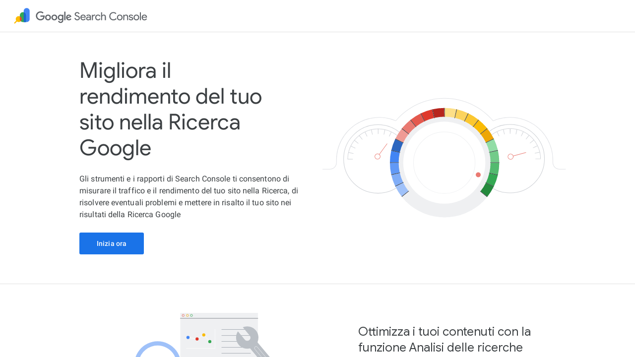

--- FILE ---
content_type: text/javascript; charset=UTF-8
request_url: https://search.google.com/_/scs/mss-static/_/js/k=boq-search-console.SearchConsoleNoOgbUi.it.JzQLjfGZ-Dk.2018.O/ck=boq-search-console.SearchConsoleNoOgbUi.2NZVW5qMx5U.L.B1.O/am=AAAAODOq5tVYbmA/d=1/exm=A7fCU,BVgquf,EFQ78c,GkRiKb,IZT63,JNoxi,KUM7Z,LEikZe,MdUzUe,MpJwZc,NwH0H,O1Gjze,O6y8ed,OTA3Ae,PrPYRd,QIhFr,RMhBfe,RyvaUb,SdcwHb,SpsfSb,UUJqVe,Uas9Hd,Ulmmrd,V3dDOb,WO9ee,XIg8qb,XVMNvd,Z5uLle,ZDZcre,ZwDk9d,_b,_tp,aW3pY,byfTOb,e5qFLc,gychg,hc6Ubd,lsjVmc,lwddkf,n73qwf,nL4Gr,pjICDe,pw70Gc,qTnoBf,w9hDv,wmnU7d,ws9Tlc,xQtZb,xUdipf,zbML3c,zr1jrb/excm=_b,_tp,marketingview/ed=1/wt=2/ujg=1/rs=AB4_AlWEhEQ-h8Eq1LAq8t8Hm0iWEnTlaw/ee=EVNhjf:pw70Gc;EmZ2Bf:zr1jrb;JsbNhc:Xd8iUd;K5nYTd:ZDZcre;LBgRLc:SdcwHb;Me32dd:MEeYgc;NJ1rfe:qTnoBf;NPKaK:SdcwHb;NSEoX:lazG7b;Pjplud:EEDORb;QGR0gd:Mlhmy;SNUn3:ZwDk9d;ScI3Yc:e7Hzgb;Uvc8o:VDovNc;YIZmRd:A1yn5d;a56pNe:JEfCwb;cEt90b:ws9Tlc;dIoSBb:SpsfSb;dowIGb:ebZ3mb;eBAeSb:zbML3c;iFQyKf:QIhFr;lOO0Vd:OTA3Ae;oGtAuc:sOXFj;pXdRYb:MdUzUe;qQEoOc:KUM7Z;qafBPd:yDVVkb;qddgKe:xQtZb;wR5FRb:O1Gjze;xqZiqf:wmnU7d;yxTchf:KUM7Z;zxnPse:GkRiKb/dti=1/m=VXdfxd
body_size: 4984
content:
"use strict";this.default_SearchConsoleNoOgbUi=this.default_SearchConsoleNoOgbUi||{};(function(_){var window=this;
try{
_.wy=function(a,b){return _.Vf(a,a,b)};
_.xy=_.wy("A4UTCb");
var AE,iFa,jFa,kFa,CE;AE=function(a){return _.yo().matchMedia("(min-resolution: "+a+"dppx),(min--moz-device-pixel-ratio: "+a+"),(min-resolution: "+a*96+"dpi)").matches?a:0};_.BE=(a,b)=>c=>b!==void 0?c.getAttribute&&c.getAttribute(a)==b:c.hasAttribute&&c.hasAttribute(a);iFa=Math;jFa=iFa.pow;CE=_.yo();kFa=CE.devicePixelRatio!==void 0?CE.devicePixelRatio:CE.matchMedia?AE(3)||AE(2)||AE(1.5)||AE(1)||.75:1;_.DE=jFa.call(iFa,20/kFa,2);
_.VGa=function(a){let b=new Set;Array.from(arguments).forEach(function(c){_.gd(c).forEach(function(d){b.add(c[d])})});return b};_.YF=function(a,b,c,d){for(a=d?a:new Set(a);b.length>0;)d=b.shift(),d instanceof Set?d instanceof Set&&(b=b.concat([...d.values()])):a.add(d);b=c||[];for(b.length==1&&b[0]instanceof Set&&(b=[...b[0].values()]);b.length>0;)c=b.shift(),c instanceof Set?c instanceof Set&&(b=b.concat([...c.values()])):a.delete(c);return a};_.ZF=function(a){return a.getAttribute("role")};
_.$F=class{toString(){}};_.aG=a=>b=>b.getAttribute&&_.Lp(b,a);_.bG={NP:"button",QP:"checkbox",COLOR:"color",d7:"date",e7:"datetime",f7:"datetime-local",y7:"email",s9:"file",a$:"hidden",j$:"image",ix:"menu",haa:"month",saa:"number",Jaa:"password",IQ:"radio",Taa:"range",Vaa:"reset",NQ:"search",uba:"select-multiple",vba:"select-one",ica:"submit",sca:"tel",tca:"text",uca:"textarea",xca:"time",URL:"url",nda:"week"};
_.cG={Q5:"alert",R5:"alertdialog",c6:"application",d6:"article",q6:"banner",NP:"button",K6:"cell",QP:"checkbox",T6:"columnheader",U6:"combobox",V6:"complementary",X6:"contentinfo",i7:"definition",o7:"dialog",p7:"directory",u7:"document",o9:"feed",v9:"form",R9:"grid",S9:"gridcell",T9:"group",Z9:"heading",k$:"img",y$:"link",A$:"list",B$:"listbox",C$:"listitem",mQ:"log",J$:"main",N$:"marquee",P$:"math",ix:"menu",T$:"menubar",U$:"menuitem",V$:"menuitemcheckbox",W$:"menuitemradio",iaa:"navigation",NONE:"none",
oaa:"note",uaa:"option",Oaa:"presentation",Qaa:"progressbar",IQ:"radio",Saa:"radiogroup",Uaa:"region",bba:"row",cba:"rowgroup",dba:"rowheader",nba:"scrollbar",NQ:"search",qba:"searchbox",xba:"separator",Wba:"slider",bca:"spinbutton",gca:"status",kca:"switch",lca:"tab",mca:"table",nca:"tablist",oca:"tabpanel",vca:"textbox",wca:"textinfo",yca:"timer",zca:"toolbar",Aca:"tooltip",Kca:"tree",Lca:"treegrid",Mca:"treeitem"};_.WGa=new Set(["accesskey","hidden","id","tabindex"]);_.XGa=_.YF(_.VGa(_.cG,_.bG),_.cd(_.$F));_.dG=new Set("article banner complementary contentinfo document form group main navigation note region search textinfo tabpanel".split(" "));_.eG=new Set(["alertdialog","application","dialog"]);_.YGa=new Set(["alert","log","marquee","status"]);_.ZGa=_.YF(_.dG,[_.eG,_.YGa]);_.fG=new Set("alert definition directory list listitem log marquee menubar none note presentation progressbar scrollbar separator status textinfo timer toolbar tooltip".split(" "));_.gG=new Set("button checkbox columnheader gridcell link menuitem menuitemcheckbox menuitemradio option radio rowheader searchbox slider spinbutton switch tab textbox treeitem".split(" "));
_.hG=new Set("button checkbox link scrollbar searchbox slider spinbutton switch textbox".split(" "));_.iG=new Set(["searchbox","spinbutton","textbox"]);_.$Ga=new Set(["checkbox","switch","img","slider"]);
_.jG=new Map([["checkbox",{km:null,Xk:{Sf:null,Aj:!1,aj:!1,qg:"aria-checked",Zi:!1,hi:!0}}],["gridcell",{km:{Sf:"aria-selected",Aj:!1,aj:!1,qg:null,Zi:!1,hi:!1},Xk:{Sf:"aria-selected",Aj:!1,aj:!1,qg:null,Zi:!1,hi:!1}}],["menuitemcheckbox",{km:{Sf:null,Aj:!1,aj:!1,qg:"aria-checked",Zi:!1,hi:!0},Xk:null}],["menuitemradio",{km:null,Xk:{Sf:null,Aj:!1,aj:!1,qg:"aria-checked",Zi:!0,hi:!1}}],["option",{km:{Sf:null,Aj:!1,aj:!1,qg:"aria-selected",Zi:!1,hi:!0},Xk:{Sf:"aria-selected",Aj:!0,aj:!0,qg:"aria-selected",
Zi:!0,hi:!1}}],["radio",{km:null,Xk:{Sf:"aria-checked",Aj:!0,aj:!0,qg:"aria-checked",Zi:!0,hi:!1}}],["switch",{km:null,Xk:{Sf:null,Aj:!1,aj:!1,qg:"checked",Zi:!1,hi:!0}}],["tab",{km:{Sf:"aria-selected",Aj:!1,aj:!1,qg:"aria-expanded",Zi:!0,hi:!0},Xk:{Sf:"aria-selected",Aj:!0,aj:!0,qg:"aria-selected",Zi:!0,hi:!1}}],["treeitem",{km:{Sf:"aria-selected",Aj:!1,aj:!1,qg:"aria-checked",Zi:!0,hi:!0},Xk:{Sf:"aria-selected",Aj:!0,aj:!0,qg:"aria-selected",Zi:!0,hi:!1}}]]);
_.kG=new Map([["listbox",{mq:!0,nq:!1,Yt:!0,Gr:!1}],["menu",{mq:!1,nq:!1,Yt:!0,Gr:!0}],["menubar",{mq:!1,nq:!1,Yt:!0,Gr:!0}],["radiogroup",{mq:!1,nq:!0,Yt:!1,Gr:!0}],["tablist",{mq:!1,nq:!0,Yt:!0,Gr:!0}],["tree",{mq:!0,nq:!1,Yt:!0,Gr:!1}]]);_.aHa=new Set(["combobox","grid","treegrid"]);_.lG=new Set("menuitem menuitemcheckbox menuitemradio option radio tab treeitem".split(" "));_.mG=new Set(["cell","columnheader","gridcell","rowheader"]);_.bHa=new Set(["progressbar","scrollbar","slider","spinbutton"]);
_.nG=new Set("definition directory heading img list listitem none presentation progressbar scrollbar separator timer".split(" "));_.cd(_.cG);
_.l("A4UTCb");
var BHa,CHa,DHa,EHa,OG,FHa,PG,HHa,GHa,IHa;_.HG=function(a){a.j!=0&&a.ka()};_.IG="j9grLe";BHa=function(a,b){a.ha||(a.ha=_.yA(_.zA(a).measure(function(d){const e=_.cq(d.event,this.o);_.fj(this.o,_.IG,{pos:e,inputMode:this.j,event:d.event})}).Ec()));const c=new _.rA;c.event=b;a.ha(c)};CHa=function(a){a.H&&(_.Qa(a.H,function(b){_.Cv(b)}),a.H=null);a.N&&(_.Qa(a.N,function(b){_.on(b)}),a.N=null)};_.JG="HUObcd";
DHa=function(a,b){a.W||(a.W=_.yA(_.zA(a).measure(function(d){if(d.No){let e;d.No.changedTouches?(e=this.o.ownerDocument.createEvent("MouseEvent"),e.initMouseEvent("mouseup",!0,!0,d.No.view,1,0,0,d.No.changedTouches[0].clientX,d.No.changedTouches[0].clientY,!1,!1,!1,!1,0,null)):e=d.No;d.pos=_.cq(e,this.o)}_.fj(this.o,_.JG,{pos:d.pos,inputMode:d.inputMode,Vda:!d.No,event:d.No})}).Ec()));const c=new _.rA;c.No=b;c.inputMode=a.j;a.W(c)};_.KG="qUuEUd";
_.LG=class{constructor(a){this.o=a;this.j=0;this.W=this.ha=this.N=this.H=null;this.V=!1}start(a,b,c){this.j=b;this.H=[_.dj(this.o,"blur",this.ka,this)];b==2&&(this.H.push(_.dj(this.o,"touchmove",this.qa,this)),this.H.push(_.dj(this.o,"touchend",this.ka,this)));if(b==1){const d=_.yo(this.o.ownerDocument);this.N=[_.jn(d,"mousemove",this.na,void 0,this),_.jn(d,"mouseup",this.ma,void 0,this),_.jn(this.o.ownerDocument.documentElement,"selectstart",this.ua,void 0,this)]}_.fj(this.o,_.KG,{pos:a,inputMode:b,
event:c})}na(a){a.preventDefault();BHa(this,a)}qa(a){this.V||a.event.cancelable===!1||a.event.preventDefault();BHa(this,a.event)}ma(a){a.preventDefault();CHa(this);DHa(this,a);this.j=0}ua(a){a.preventDefault()}ka(a){a&&a.event.cancelable!==!1&&a.event.preventDefault();CHa(this);DHa(this,a&&a.event);this.j=0}};EHa=a=>_.ZF(_.lr(a));_.MG=function(a){const b=Number(a);return b==0&&_.od(a)?NaN:b};
_.NG=function(a){_.yA(_.zA(a).Ua(function(){const b=!this.o();_.yu(this.O(),"RDPZE",b);_.yu(this.kc(),"RDPZE",b)}).window(a.getWindow()).Ec())()};OG=function(a,b,c){if(b){let d=null;const e=b.changedTouches&&b.changedTouches[0]||b.touches&&b.touches[0];e?d=new _.Yh(e.clientX,e.clientY):b.clientX!==void 0&&(d=new _.Yh(b.clientX,b.clientY));d&&(a.ya=b,a.Gg=d,a.Fd==null||c)&&(a.Fd=d)}else a.ya=null,a.Fd=null,a.Gg=null};
FHa=function(a){PG(a,"pdrhPd");a.Rb();a.nb>0?_.rn(a.vp,a.nb,a):(a.Hb(),_.rn(function(){PG(this,"NoQnpb")},a.Mg,a));OG(a,null)};PG=function(a,b){a.V=b;a.wa&&(GHa(a),a.V=="NoQnpb"&&a.wa.j!=0&&_.HG(a.wa))};HHa=function(a){a.mp();a.V=="w6uIlf"||a.V=="ossdCd"?(PG(a,"NoQnpb"),a.Hb()):a.V=="ysyYT"?FHa(a):a.V!="pdrhPd"&&a.V!="NoQnpb"&&PG(a,"pdrhPd");OG(a,null)};GHa=function(a){a.wa.V=a.V=="ysyYT"||a.V=="FaufUe"||a.V=="ossdCd"};
IHa=function(a,b){a=a.O().el();return b.x>=0&&b.y>=0&&b.x<=a.offsetWidth&&b.y<=a.offsetHeight};
_.QG=class extends _.Tz{constructor(){super();this.V="NoQnpb";this.H=!1;this.om=!0;this.Fb=this.Df=this.ak=!1;this.yd=this.ya=this.Gg=this.Fd=null;this.lJ=new _.Yh(0,0);this.nb=0;this.Mg=5;this.N=_.yA(_.zA(this).Ua(function(){this.W()}).window(this.getWindow()).Ec());this.GB=this.wa=null;this.Wc=EHa(this.O());this.Ng=!1;this.yJ=0;this.Ij=!0}HZ(){return this.Wc}o(){return this.O().Ma("aria-disabled")!="true"}jd(){return!this.o()}Bc(a){const b=this.O();a?_.jq(b,"aria-disabled").el().tabIndex=0:_.iq(b,
"aria-disabled",!0).el().tabIndex=-1;_.NG(this);return this}rc(a){this.Bc(!a)}kc(){this.GB||(this.GB=this.O().Ma("id")?(new _.gq(_.ej(this.O().el()).body)).find('[for="'+this.O().Ma("id")+'"]'):new _.eq([]));return this.GB}e_(){return this.H}Cd(a){this.H!=a&&(this.H=a,this.N());return this}Le(){return this.om}Vl(a){this.om!=a&&(this.om=a,_.iq(this.O(),"aria-invalid",!a))}Xc(){return this.ak&&_.zE}QZ(){return this.Df}v_(){return this.Fb}FB(){return!(this.Fb||this.Df)}mJ(){OG(this,null);FHa(this)}Ai(){return!1}rj(a){this.Ng=
!1;if(this.o()&&this.V=="NoQnpb"){a=a.event;const b=a.altKey||a.ctrlKey||a.shiftKey||a.metaKey;a.which!=1||this.Ai()&&b||(this.yd=a,this.nb>0?(PG(this,"YebaL"),_.rn(this.vp,this.nb,this)):PG(this,"w6uIlf"),this.O().focus(),a.preventDefault(),OG(this,a),this.Rb())}return!1}Kl(a){this.Ng=!0;_.zE&&(_.zE=!1,this.N());OG(this,a.event);this.V=="w6uIlf"||this.V=="ossdCd"?(this.Hb(),PG(this,"pdrhPd"),_.rn(function(){PG(this,"NoQnpb")},this.Mg,this)):this.V=="YebaL"&&PG(this,"pdrhPd");return!1}Xa(){this.Df=
!0;return!1}G_(a){this.Df=!1;OG(this,a.event);if(this.H){const b=this.ha();b?b.j!=0||_.yA(_.zA(this).measure(function(){b.start(this.ua(),1)}).window(this.getWindow()).Ec())():this.Hb(!0)}}Pe(a){this.o()&&!this.H&&this.V=="NoQnpb"&&a.event.touches&&a.event.touches.length==1&&(PG(this,"ysyYT"),this.yd=a.event,this.Fb=!0,this.O().focus(),OG(this,a.event,!0),this.Ij=!1,window.performance&&window.performance.now&&(this.yJ=window.performance.now()),_.rn(this.oJ,75,this),_.yA(_.zA(this).measure(function(){this.lJ=
_.bq(this.O().el())}).window(this.getWindow()).Ec())())}Hg(a){OG(this,a.event);!this.Ij&&window.performance&&window.performance.now&&window.performance.now()-this.yJ>=75&&this.oJ();_.yA(_.zA(this).measure(this.mp).window(this.getWindow()).Ec())()}dh(a){_.zE=!1;OG(this,a.event);HHa(this);this.Fb=!1}M0(){this.Fb=!1;this.rm()}click(a){this.wa&&_.HG(this.wa);a=this.np(a);this.o()&&!this.H&&this.V=="NoQnpb"&&a&&this.mJ();return this.Ng=!1}np(a){return!a.event.initMouseEvent||!this.Ng}focus(){this.ak=!0;
this.N();this.trigger("AHmuwe")}blur(){this.V!="ysyYT"&&(this.ak=!1,_.rn(this.rm,5,this),this.trigger("O22p3e"))}contextmenu(){this.rm();return _.Dh(this.getData("propagateContextMenu"),!1)}oJ(){if(!this.Ij&&(this.Ij=!0,this.V=="ysyYT")){_.rn(this.xT,180,this);this.nb>0?(_.rn(this.vp,this.nb,this),PG(this,"FaufUe")):PG(this,"ossdCd");this.Rb();const a=this.ha();a&&a.j==0&&_.yA(_.zA(this).measure(function(){a.j!=0||a.start(this.ua(),2)}).window(this.getWindow()).Ec())()}}xT(){if(this.V=="FaufUe"||
this.V=="ossdCd")this.V=="FaufUe"?PG(this,"YebaL"):PG(this,"w6uIlf"),this.yd&&(this.yd.preventDefault(),this.yd=null)}vp(){this.V=="FaufUe"?PG(this,"ossdCd"):this.V=="YebaL"?PG(this,"w6uIlf"):this.V=="pdrhPd"&&(PG(this,"NoQnpb"),this.Hb())}rm(){this.V=="ysyYT"?PG(this,"NoQnpb"):this.V!="NoQnpb"&&this.Hb(!0);this.N()}ua(){const a=this.O().el();return this.ya?_.cq(this.ya,a):new _.Yh(a.clientWidth/2,a.clientHeight/2)}FZ(){return this.ya}Dg(){return!!this.ya&&!!window.TouchEvent&&this.ya instanceof TouchEvent}TX(a){return _.cq(a.event,
this.O().el())}Rb(){this.Cd(!0)}Hb(){this.Cd(!1)}Ca(){this.Cd(!0)}Aa(){this.Cd(!1)}W(){throw Error("Id");}ha(){this.wa||(this.wa=new _.LG(this.O().el()),_.dj(this.O().el(),_.IG,this.SP,this),_.dj(this.O().el(),_.JG,this.Wd,this));GHa(this);return this.wa}SP(a){IHa(this,a.data.pos)&&!this.H?this.Ca():!IHa(this,a.data.pos)&&this.H&&this.Aa();this.mp()}Wd(){HHa(this)}mp(){if((this.Dg()&&this.Fd&&this.Gg?_.vE(this.Gg,this.Fd):_.vE(_.bq(this.O().el()),this.lJ))>_.DE)switch(this.V){case "ysyYT":PG(this,
"NoQnpb");break;case "FaufUe":case "ossdCd":case "w6uIlf":PG(this,"NoQnpb"),this.Hb(!0)}}};_.QG.prototype.$wa$Hp74Ud=function(){return this.Wd};_.QG.prototype.$wa$TWkaKc=function(){return this.ha};_.QG.prototype.$wa$Mlp4Hf=function(){return this.W};_.QG.prototype.$wa$mQiROb=function(){return this.Aa};_.QG.prototype.$wa$BIGU4d=function(){return this.Ca};_.QG.prototype.$wa$jz8gV=function(){return this.Rb};_.QG.prototype.$wa$uhhy1=function(){return this.TX};_.QG.prototype.$wa$t9Gapd=function(){return this.Dg};
_.QG.prototype.$wa$N1hOyf=function(){return this.FZ};_.QG.prototype.$wa$kgcjFf=function(){return this.ua};_.QG.prototype.$wa$mg9Pef=function(){return this.contextmenu};_.QG.prototype.$wa$O22p3e=function(){return this.blur};_.QG.prototype.$wa$AHmuwe=function(){return this.focus};_.QG.prototype.$wa$CUGPDc=function(){return this.np};_.QG.prototype.$wa$cOuCgd=function(){return this.click};_.QG.prototype.$wa$JMtRjd=function(){return this.M0};_.QG.prototype.$wa$yfqBxc=function(){return this.dh};
_.QG.prototype.$wa$FwuNnf=function(){return this.Hg};_.QG.prototype.$wa$p6p2H=function(){return this.Pe};_.QG.prototype.$wa$JywGue=function(){return this.G_};_.QG.prototype.$wa$tfO1Yc=function(){return this.Xa};_.QG.prototype.$wa$lbsD7e=function(){return this.Kl};_.QG.prototype.$wa$UX7yZ=function(){return this.rj};_.QG.prototype.$wa$QU9ABe=function(){return this.Ai};_.QG.prototype.$wa$dReUsb=function(){return this.mJ};_.QG.prototype.$wa$ln1WGe=function(){return this.FB};
_.QG.prototype.$wa$TbSmRe=function(){return this.v_};_.QG.prototype.$wa$CVWi4d=function(){return this.QZ};_.QG.prototype.$wa$u3bW4e=function(){return this.Xc};_.QG.prototype.$wa$If42bb=function(){return this.Le};_.QG.prototype.$wa$y7OZL=function(){return this.e_};_.QG.prototype.$wa$SQpL2c=function(){return this.kc};_.QG.prototype.$wa$RDPZE=function(){return this.jd};_.QG.prototype.$wa$yXgmRe=function(){return this.o};_.QG.prototype.$wa$JsZxYc=function(){return this.HZ};
_.p();
_.oy=_.x("yDXup",[_.Sn]);
_.py=_.x("pA3VNb",[_.oy]);
_.yy=_.x("VXdfxd",[_.xy]);
_.l("VXdfxd");
var PKa,pJ,qJ;_.Ew.prototype.Ds=_.ba(23,function(a,b){return _.rg(this.ko(a,b),!0)});_.Qz.prototype.Ds=_.ba(22,function(a,b){return _.rg(this.ko(a,b),!0)});PKa=function(a){const b=(a.H||a.ma)&&a.o()&&!a.Xc();b&&(a.j=!1);return{focused:a.Xc(),active:b,Du:a.j,rP:a.ka}};
pJ=function(a){const b=_.ni(a.getData("tooltip"),"");if(b){var c=_.Yo(a.getData("tooltipVerticalOffset"),0),d=_.Yo(a.getData("tooltipHorizontalOffset"),0),e=_.ni(a.getData("tooltipPosition"),"bottom"),f=a.O().el();_.Sg(a,{service:{tooltip:_.py}}).then(g=>{!a.isDisposed()&&(a.Fb||a.Df||a.Xc())&&_.Kj(a,g.service.tooltip.show(f,b,c,d,e))})}};qJ=function(a){a=a.O().children().el();return!!a&&a.tagName==="A"};
_.rJ=class extends _.QG{constructor(){super();this.ma=!1;this.Ha=_.yA(_.zA(this).measure(this.Pc).Ua(this.Cb).Ec());this.ka=!0;this.j=!1;this.Mg=_.Yo(this.O().getData("responseDelayMs"),500);var a=this.O().el(),b=this.ub.bind(this);a.__soy_skip_handler=b}ub(a){const b=PKa(this);a.Aa(b.focused).ma(b.active).ya(b.Du).Ca(b.rP);return!1}W(){const a=this.O(),b=PKa(this);_.yu(a,"u3bW4e",b.focused);b.active?!a.Qa("qs41qe")&&a.el().offsetWidth&&a.Ka("qs41qe"):a.Ga("qs41qe");_.yu(a,"j7nIZb",b.Du);_.yu(a,"M9Bg4d",
b.rP)}Rb(){this.Cd(!0);this.j=!1;this.ma=this.ka=!0;_.rn(this.Za,300,this);this.Ha();this.N()}Ca(){this.ka||(this.ka=!0,this.Cd(!0),this.N())}Hb(a){this.ka=!0;this.H&&(this.Cd(!1),a?this.ma=!1:(this.Ea(!1),_.rn(this.zc,50,this),this.Ha(),this.j=!0,this.N()))}Aa(){this.j=!0;this.ka=!1;this.Cd(!1);this.N()}focus(a){super.focus(a);_.iB()&&pJ(this)}Xa(){super.Xa();pJ(this);return!0}Pe(a){super.Pe(a);pJ(this)}contextmenu(a){const b=super.contextmenu(a);if(_.iB()||qJ(this)&&!this.getData("tooltip").j())return b;
a.event.preventDefault();return!1}Ea(){qJ(this)||this.trigger("JIbuQc")}click(a){if(a.type==="keydown"&&a.event.keyCode===13&&qJ(this)&&_.Dh(this.getData("stopEnterKeydown"),!1))return!1;super.click(a);return qJ(this)}Ai(){return!0}Cb(a){const b=_.iA(this,"ksKsZd");_.fq(b)||_.kq(b,{top:`${a.pos.y}px`,left:`${a.pos.x}px`,width:`${a.o}px`,height:`${a.o}px`})}ig(a){a?_.iq(this.O(),"aria-label",a):_.jq(this.O(),"aria-label")}Pb(a){_.Fo(this.Wa().el(),a);return this}Wa(){return _.hq(this.O(),".RveJvd")}Pc(a){const b=
this.O().el();a.o=Math.max(b.clientWidth,b.clientHeight);a.pos=this.ua();a.o<=24&&(a.pos.x=a.pos.y=12)}Za(){this.ma=!1;this.N()}zc(){qJ(this)||this.trigger("ih4XEb");this.j=!1;this.N()}};_.rJ.prototype.$wa$EAYb4=function(){return this.Wa};_.rJ.prototype.$wa$QU9ABe=function(){return this.Ai};_.rJ.prototype.$wa$cOuCgd=function(){return this.click};_.rJ.prototype.$wa$mg9Pef=function(){return this.contextmenu};_.rJ.prototype.$wa$p6p2H=function(){return this.Pe};_.rJ.prototype.$wa$tfO1Yc=function(){return this.Xa};
_.rJ.prototype.$wa$AHmuwe=function(){return this.focus};_.rJ.prototype.$wa$mQiROb=function(){return this.Aa};_.rJ.prototype.$wa$BIGU4d=function(){return this.Ca};_.rJ.prototype.$wa$jz8gV=function(){return this.Rb};_.rJ.prototype.$wa$Mlp4Hf=function(){return this.W};_.eA(_.yy,_.rJ);
_.p();
}catch(e){_._DumpException(e)}
}).call(this,this.default_SearchConsoleNoOgbUi);
// Google Inc.


--- FILE ---
content_type: image/svg+xml
request_url: https://ssl.gstatic.com/search-console/scfe/about/cwv.svg
body_size: 113
content:
<svg width="40" height="40" viewBox="0 0 40 40" fill="none" xmlns="http://www.w3.org/2000/svg">
<rect width="40" height="40" rx="20" fill="#FBBC04"/>
<g clip-path="url(#clip0_3587_714)">
<path d="M28.38 16.57L27.15 18.42C27.7432 19.6031 28.0336 20.9148 27.9952 22.2377C27.9568 23.5606 27.5908 24.8533 26.93 26H13.0701C12.2112 24.5101 11.8553 22.7831 12.0552 21.0751C12.255 19.367 13 17.7688 14.1795 16.5174C15.3591 15.266 16.9105 14.428 18.6038 14.1277C20.2971 13.8273 22.042 14.0806 23.5801 14.85L25.4301 13.62C23.5465 12.4122 21.3124 11.871 19.0849 12.0829C16.8575 12.2949 14.7655 13.2477 13.1435 14.789C11.5216 16.3303 10.4634 18.3711 10.1383 20.5848C9.81312 22.7986 10.2398 25.0574 11.3501 27C11.5246 27.3023 11.7751 27.5536 12.0769 27.7291C12.3786 27.9045 12.721 27.9979 13.0701 28H26.92C27.2725 28.0014 27.619 27.9096 27.9246 27.734C28.2301 27.5584 28.4838 27.3052 28.66 27C29.5814 25.4039 30.0438 23.5843 29.9962 21.742C29.9485 19.8996 29.3927 18.1063 28.39 16.56L28.38 16.57ZM18.5901 23.41C18.7758 23.596 18.9964 23.7435 19.2392 23.8441C19.482 23.9448 19.7422 23.9966 20.0051 23.9966C20.2679 23.9966 20.5281 23.9448 20.7709 23.8441C21.0137 23.7435 21.2343 23.596 21.4201 23.41L27.08 14.92L18.5901 20.58C18.4041 20.7657 18.2566 20.9863 18.1559 21.2291C18.0553 21.4719 18.0035 21.7322 18.0035 21.995C18.0035 22.2578 18.0553 22.5181 18.1559 22.7609C18.2566 23.0037 18.4041 23.2243 18.5901 23.41Z" fill="white"/>
</g>
<defs>
<clipPath id="clip0_3587_714">
<rect width="24" height="24" fill="white" transform="translate(8 8)"/>
</clipPath>
</defs>
</svg>


--- FILE ---
content_type: image/svg+xml
request_url: https://ssl.gstatic.com/search-console/scfe/about/svg/section3.svg
body_size: 1004
content:
<svg id="Layer_1" data-name="Layer 1" xmlns="http://www.w3.org/2000/svg" xmlns:xlink="http://www.w3.org/1999/xlink" viewBox="0 0 934 637.2"><defs><style>.cls-1,.cls-12,.cls-5,.cls-7{fill:none;}.cls-2{fill:#fff;}.cls-3{fill:#9fc1f9;opacity:0.46;}.cls-4{fill:#4285f4;}.cls-5{stroke:#eff0f2;stroke-miterlimit:10;stroke-width:2px;}.cls-6{fill:#eff0f2;}.cls-7{stroke:#676c72;stroke-width:3px;}.cls-12,.cls-7{stroke-linecap:round;stroke-linejoin:round;}.cls-8{fill:#cdd0d5;}.cls-9{fill:#34a853;}.cls-10{clip-path:url(#clip-path);}.cls-11{fill:#fabb05;}.cls-12{stroke:#fff;stroke-width:10.18px;}.cls-13{fill:#df382b;}</style><clipPath id="clip-path"><path class="cls-1" d="M270,537.1H383.07c20.76-.07,37.57-16.14,37.57-36s-16.81-35.91-37.57-36H270Z"/></clipPath></defs><title>Artboard 6</title><rect class="cls-2" width="934" height="637.2"/><polygon class="cls-3" points="480 226.89 287 310.23 287 500.31 480 500.31 673 500.31 673 310.23 480 226.89"/><path class="cls-4" d="M408.44,182.91a57.19,57.19,0,0,0-40.86-54.81v54.81a16.35,16.35,0,1,1-32.69,0V128.1a57.2,57.2,0,0,0-8.17,106.5v169a24.52,24.52,0,0,0,49,0v-169A57.17,57.17,0,0,0,408.44,182.91Z"/><path class="cls-5" d="M351.24,244.85a8.17,8.17,0,0,0-8.18,8.17V367.44a8.18,8.18,0,1,0,16.35,0V253A8.17,8.17,0,0,0,351.24,244.85Z"/><path class="cls-2" d="M464.46,272.1l.16,62.47a1.25,1.25,0,0,0,2.5,0L467,272.1a1.25,1.25,0,0,0-2.5,0Z"/><path class="cls-2" d="M492.24,279l.23,90.24a1.25,1.25,0,0,0,2.5,0L494.74,279a1.25,1.25,0,0,0-2.5,0Z"/><polygon class="cls-6" points="480 368.03 287 310.23 287 500.31 479.78 500.31 480.22 500.31 673 500.31 673 310.23 480 368.03"/><polyline class="cls-7" points="287.44 310.23 479.94 367.1 672.44 310.23"/><line class="cls-7" x1="517.48" y1="356.1" x2="673" y2="500.31"/><line class="cls-7" x1="287" y1="500.31" x2="442.44" y2="356.17"/><polygon class="cls-8" points="136.35 488.44 171.55 475.76 196.9 490.84 280.27 490.84 280.27 501.12 196.9 501.12 171.55 501.12 146.19 501.12 136.35 501.12 136.35 488.44"/><polygon class="cls-8" points="136.35 513.79 171.55 526.47 196.9 511.4 280.27 511.4 280.27 501.12 196.9 501.12 171.55 501.12 146.19 501.12 136.35 501.12 136.35 513.79"/><path class="cls-9" d="M270,537.1H383.07c20.76-.07,37.57-16.14,37.57-36s-16.81-35.91-37.57-36H270Z"/><g class="cls-10"><path class="cls-6" d="M387.35,483.65a7.17,7.17,0,0,0-7.18-7.17H265.75a7.18,7.18,0,0,0,0,14.35H380.17a7.17,7.17,0,0,0,7.18-7.18h2a9.18,9.18,0,0,1-9.18,9.18H265.75a9.18,9.18,0,0,1,0-18.35H380.17a9.18,9.18,0,0,1,9.18,9.17h-2Z"/><path class="cls-6" d="M388.35,518.52h1a9.18,9.18,0,0,0-9.18-9.17H265.75a9.18,9.18,0,0,0,0,18.35H380.17a9.18,9.18,0,0,0,9.18-9.18h-2a7.17,7.17,0,0,1-7.18,7.18H265.75a7.18,7.18,0,0,1,0-14.35H380.17a7.17,7.17,0,0,1,7.18,7.17Z"/></g><polygon class="cls-11" points="696.22 305.72 682.88 318.3 690.19 335.11 673.04 341.61 673.34 359.94 655.01 359.4 648.3 376.46 631.58 368.94 618.83 382.11 606.25 368.77 589.43 376.08 582.93 358.93 564.6 359.23 565.14 340.9 548.08 334.19 555.61 317.47 542.43 304.71 555.77 292.13 548.46 275.32 565.61 268.82 565.31 250.49 583.64 251.03 590.36 233.97 607.08 241.5 619.83 228.32 632.41 241.66 649.22 234.35 655.72 251.5 674.05 251.2 673.51 269.53 690.57 276.24 683.05 292.96 696.22 305.72"/><line class="cls-12" x1="619.27" y1="316.51" x2="619.58" y2="267.53"/><circle class="cls-2" cx="618.96" cy="340.78" r="7.24"/><polygon class="cls-13" points="528.27 214.96 515.51 222.02 524.46 233.53 509.97 235.14 513.83 249.21 499.81 245.17 498.01 259.64 486.62 250.53 479.4 263.2 472.34 250.44 460.83 259.4 459.22 244.9 445.16 248.76 449.19 234.75 434.72 232.94 443.83 221.55 431.16 214.33 443.92 207.28 434.96 195.77 449.46 194.15 445.6 180.09 459.62 184.13 461.42 169.66 472.81 178.76 480.03 166.09 487.08 178.85 498.6 169.9 500.21 184.39 514.27 180.53 510.23 194.55 524.71 196.35 515.6 207.74 528.27 214.96"/><line class="cls-12" x1="479.68" y1="221.43" x2="479.87" y2="192.02"/><circle class="cls-2" cx="479.49" cy="236" r="4.35"/><polygon class="cls-9" points="608.44 141.25 601.18 148.1 605.16 157.26 595.82 160.8 595.98 170.79 586 170.49 582.34 179.79 573.23 175.69 566.29 182.86 559.44 175.6 550.28 179.58 546.74 170.24 536.75 170.4 537.05 160.42 527.75 156.76 531.85 147.65 524.68 140.71 531.94 133.85 527.96 124.7 537.3 121.16 537.14 111.17 547.12 111.47 550.78 102.17 559.89 106.27 566.83 99.1 573.69 106.36 582.85 102.38 586.38 111.72 596.37 111.56 596.07 121.54 605.37 125.2 601.27 134.31 608.44 141.25"/><path class="cls-2" d="M569.3,147.15l.17-26.68a2.77,2.77,0,1,0-5.54,0l-.18,26.68a2.78,2.78,0,1,0,5.55,0"/><path class="cls-2" d="M570.3,160.38a3.95,3.95,0,1,1-3.91-4A3.94,3.94,0,0,1,570.3,160.38Z"/></svg>

--- FILE ---
content_type: image/svg+xml
request_url: https://ssl.gstatic.com/search-console/scfe/about/svg/hero.svg
body_size: 3763
content:
<svg id="Layer_1" data-name="Layer 1" xmlns="http://www.w3.org/2000/svg" xmlns:xlink="http://www.w3.org/1999/xlink" viewBox="0 0 1446.51 1014.73"><defs><style>.cls-1,.cls-4{fill:none;}.cls-2,.cls-28{fill:#fff;}.cls-3{clip-path:url(#clip-path);}.cls-4{stroke:#cdd0d5;}.cls-28,.cls-4{stroke-miterlimit:10;stroke-width:3px;}.cls-5{fill:#dfe1e5;}.cls-6{fill:#ea7a72;}.cls-7{fill:#cdd0d5;}.cls-8{fill:#eff0f2;}.cls-9{fill:#ef9b95;}.cls-10{fill:#df382b;}.cls-11{fill:#b7251d;}.cls-12{fill:#e4594e;}.cls-13{fill:#73cb8a;}.cls-14{fill:#92dda6;}.cls-15{fill:#23893c;}.cls-16{fill:#53ba6f;}.cls-17{fill:#34a853;}.cls-18{fill:#2c66bf;}.cls-19{fill:#4285f4;}.cls-20{fill:#6199f6;}.cls-21{fill:#80adf7;}.cls-22{fill:#9fc1f9;}.cls-23{fill:#fbc730;}.cls-24{fill:#fcd35c;}.cls-25{fill:#fddf87;}.cls-26{fill:#eda606;}.cls-27{fill:#fabb05;}.cls-28{stroke:#eff0f2;}.cls-29{fill:#292d33;}</style><clipPath id="clip-path"><rect class="cls-1" y="-2.54" width="1442.39" height="1017.27"/></clipPath></defs><title>Artboard 1 copy</title><rect class="cls-2" width="1442.39" height="1017.27"/><g class="cls-3"><rect class="cls-2" y="-2.54" width="1442.39" height="1017.27"/></g><g class="cls-3"><rect class="cls-2" y="-1.41" width="1442.39" height="1017.27"/><ellipse class="cls-4" cx="328.61" cy="513.5" rx="203.42" ry="203.09"/><ellipse class="cls-4" cx="1112.61" cy="511.69" rx="203.42" ry="203.09"/><path class="cls-5" d="M1405.79,573a38.51,38.51,0,0,1-38.5-38.5V514h-.08C1363.76,376.18,1251,265.52,1112.3,265.52a254.22,254.22,0,0,0-100.06,20.39C942.64,204,838.87,152.07,723,152.07c-115.49,0-219,51.61-288.55,133a254.27,254.27,0,0,0-98.08-19.56C197.7,265.52,84.89,376.18,81.44,514h-.08v20.5A38.5,38.5,0,0,1,42.86,573h-66.8v3h66.8a41.5,41.5,0,0,0,41.5-41.5v-14A252.13,252.13,0,0,1,434.43,288.32l.66-1.56,1.07.91h0c69.06-81.14,171.93-132.6,286.82-132.6,115.38,0,218.62,51.89,287.69,133.62l1.14-1,.6,1.38a252,252,0,0,1,351.88,231.41h0v14a41.5,41.5,0,0,0,41.5,41.5h148.13v-3H1405.79Z"/><polyline class="cls-6" points="328.35 499.92 384.49 423.18 382.36 421.62 326.22 498.36"/><path class="cls-2" d="M341.61,495.38a15.79,15.79,0,1,0-11.85,18.92A15.8,15.8,0,0,0,341.61,495.38Z"/><path class="cls-6" d="M341.61,495.38l1.28-.3c-.05-.22-.1-.44-.16-.66a17.11,17.11,0,0,0-20.35-12.17l-.66.16a17.11,17.11,0,0,0-12.17,20.34c.05.23.11.45.17.67a17.11,17.11,0,0,0,20.34,12.17l.66-.17a17.1,17.1,0,0,0,12.17-20.34l-1.28.3-1.29.29A14.48,14.48,0,0,1,330,512.88l-.56.14a14.48,14.48,0,0,1-17.21-10.3c-.05-.18-.1-.37-.14-.56A14.46,14.46,0,0,1,322.41,485l.57-.14a14.46,14.46,0,0,1,17.2,10.29c.05.18.1.37.14.56Z"/><path class="cls-7" d="M330.35,333.84v.26h-.94v-.26A181.29,181.29,0,0,0,148.12,515.13h.66v.31a.65.65,0,0,0,.66.65l30-.11h0a.52.52,0,0,0,.21,0,.86.86,0,0,0,.2-.13h0a.6.6,0,0,0,.14-.21.58.58,0,0,0,.05-.26h0V514a.65.65,0,0,0-.65-.66l-28.66-.15a179.59,179.59,0,0,1,4.2-36.78l27.9,6.22h0l.06,0a.67.67,0,0,0,.72-.52l.3-1.32a.67.67,0,0,0-.08-.5.64.64,0,0,0-.41-.29l-27.84-6.48A177.58,177.58,0,0,1,168,438.57l25.72,12.27h0l.13.05a.65.65,0,0,0,.74-.36l.59-1.22a.65.65,0,0,0-.3-.88l-25.61-12.51A179.11,179.11,0,0,1,189,404.64l22.3,17.65a.68.68,0,0,0,.93-.11c.28-.36.56-.71.85-1.06a.66.66,0,0,0-.1-.93l-22.13-17.84a178.28,178.28,0,0,1,12.22-13.55,180.52,180.52,0,0,1,14-12.55l17.8,22.08a.66.66,0,0,0,.93.1l1.06-.84a.67.67,0,0,0,.1-.93l-17.6-22.25a178.73,178.73,0,0,1,31.3-19.66l12.43,25.45a.66.66,0,0,0,.74.35.84.84,0,0,0,.14-.06h0l1.22-.59a.65.65,0,0,0,.31-.88l-12.2-25.55a177,177,0,0,1,34.9-12.21l6.42,27.55a.66.66,0,0,0,.3.41.67.67,0,0,0,.5.08l1.32-.3a.64.64,0,0,0,.41-.29.64.64,0,0,0,.09-.5L291,340.62a178.94,178.94,0,0,1,37.22-4.13l.09,28.27a.65.65,0,0,0,.2.47.66.66,0,0,0,.46.19h1.74a.7.7,0,0,0,.47-.19.68.68,0,0,0,.19-.47l.09-28.27a178.94,178.94,0,0,1,37.22,4.13l-6.17,27.6a.73.73,0,0,0,.09.5.67.67,0,0,0,.41.29l1.33.3a.65.65,0,0,0,.49-.08.66.66,0,0,0,.3-.41l6.42-27.55a177,177,0,0,1,34.9,12.21L394.29,379a.69.69,0,0,0,0,.51.6.6,0,0,0,.33.37l1.22.59h0a.84.84,0,0,0,.14.06.66.66,0,0,0,.74-.35l12.44-25.45a179.1,179.1,0,0,1,31.3,19.66l-.37.46a4.61,4.61,0,0,1,1.85,2.39l.81-1a178.15,178.15,0,0,1,26.18,26.1l-22.13,17.84a.66.66,0,0,0-.1.93l.84,1.06a.68.68,0,0,0,.93.11l22.3-17.65a179.11,179.11,0,0,1,19.77,31.28l-25.61,12.51a.65.65,0,0,0-.3.88l.59,1.22a.65.65,0,0,0,.74.36l.14-.05h0l25.73-12.27a178.2,178.2,0,0,1,12.31,34.93L476.28,480a.65.65,0,0,0-.49.79l.3,1.32a.68.68,0,0,0,.72.52l.07,0h0l27.9-6.22a179.59,179.59,0,0,1,4.2,36.78l-28.66.15a.65.65,0,0,0-.65.66v1.36h0a.75.75,0,0,0,.05.26.6.6,0,0,0,.14.21h0a.64.64,0,0,0,.19.13.52.52,0,0,0,.21,0h.05l30,.11a.64.64,0,0,0,.47-.19.66.66,0,0,0,.19-.46v-.31h.66A181.28,181.28,0,0,0,330.35,333.84Z"/><polyline class="cls-6" points="1114.67 498.67 1206.44 473.83 1207.13 476.37 1115.35 501.21"/><path class="cls-2" d="M1128,490.92a15.79,15.79,0,1,1-22-3.94A15.79,15.79,0,0,1,1128,490.92Z"/><path class="cls-6" d="M1128,490.92l1.08-.76.38.57a17.11,17.11,0,0,1-4.65,23.25c-.19.13-.37.26-.57.38a17.11,17.11,0,0,1-23.24-4.65l-.38-.57a17.1,17.1,0,0,1,4.65-23.24l.57-.38a17.11,17.11,0,0,1,23.24,4.64l-1.08.76-1.08.75a14.47,14.47,0,0,0-19.66-3.93l-.49.32a14.48,14.48,0,0,0-3.93,19.66l.32.48a14.48,14.48,0,0,0,19.66,3.94l.49-.33a14.47,14.47,0,0,0,3.93-19.66l-.32-.48Z"/><path class="cls-7" d="M1113,332.12v.26H1112v-.27A181.28,181.28,0,0,0,930.75,513.41h.66v.31a.65.65,0,0,0,.66.65l30-.11h.05a.52.52,0,0,0,.21,0,.86.86,0,0,0,.2-.13h0a.6.6,0,0,0,.14-.21.58.58,0,0,0,.05-.26h0v-1.36a.65.65,0,0,0-.65-.66l-28.66-.15a179.59,179.59,0,0,1,4.2-36.78l27.9,6.22h0l.06,0a.67.67,0,0,0,.72-.52l.3-1.32a.67.67,0,0,0-.08-.5.64.64,0,0,0-.41-.29l-27.84-6.48a178.2,178.2,0,0,1,12.31-34.93l25.73,12.27h0l.13.05a.65.65,0,0,0,.74-.36l.59-1.22a.65.65,0,0,0-.3-.88L951.87,434.2a179.11,179.11,0,0,1,19.77-31.28l22.3,17.65a.68.68,0,0,0,.93-.11c.28-.36.56-.71.85-1.06a.66.66,0,0,0-.1-.93l-22.13-17.84a178.28,178.28,0,0,1,12.22-13.55,182.25,182.25,0,0,1,13.95-12.55l2.43,3a6.56,6.56,0,0,1,1.91-2.26l-2-2.59A179,179,0,0,1,1033.25,353l12.44,25.45a.66.66,0,0,0,.74.35.84.84,0,0,0,.14-.06h0l1.22-.59a.65.65,0,0,0,.31-.88l-12.2-25.55a177,177,0,0,1,34.9-12.21l6.42,27.55a.66.66,0,0,0,.3.41.67.67,0,0,0,.5.08l1.32-.3a.64.64,0,0,0,.41-.29.64.64,0,0,0,.09-.5l-6.17-27.6a178.94,178.94,0,0,1,37.22-4.13L1111,363a.65.65,0,0,0,.2.47.66.66,0,0,0,.46.19h1.74a.7.7,0,0,0,.47-.19.68.68,0,0,0,.19-.47l.09-28.27a178.94,178.94,0,0,1,37.22,4.13l-6.17,27.6a.73.73,0,0,0,.09.5.64.64,0,0,0,.41.29l1.33.3a.65.65,0,0,0,.49-.08.66.66,0,0,0,.3-.41l6.42-27.55a177,177,0,0,1,34.9,12.21l-12.2,25.55a.75.75,0,0,0,0,.51.65.65,0,0,0,.34.37l1.22.59h0a.84.84,0,0,0,.14.06.66.66,0,0,0,.74-.35L1191.77,353a179.1,179.1,0,0,1,31.3,19.66l-17.61,22.25a.66.66,0,0,0,.11.93l1.06.84a.64.64,0,0,0,.92-.1l17.81-22.08a178.15,178.15,0,0,1,26.18,26.1l-22.14,17.84a.67.67,0,0,0-.1.93c.29.35.57.7.85,1.06a.68.68,0,0,0,.93.11l22.3-17.65a179.11,179.11,0,0,1,19.77,31.28l-25.61,12.51a.65.65,0,0,0-.3.88l.59,1.22a.65.65,0,0,0,.74.36l.13-.05h0l25.73-12.27a178.2,178.2,0,0,1,12.31,34.93l-27.84,6.48a.65.65,0,0,0-.49.79l.3,1.32a.67.67,0,0,0,.72.52l.07,0h0l27.9-6.22a179.59,179.59,0,0,1,4.2,36.78l-28.66.15a.66.66,0,0,0-.65.66v1.36h0a.75.75,0,0,0,0,.26.6.6,0,0,0,.14.21h0a.64.64,0,0,0,.19.13.52.52,0,0,0,.21,0h0l30,.11a.64.64,0,0,0,.47-.19.66.66,0,0,0,.19-.46v-.31h.66A181.28,181.28,0,0,0,1113,332.12Z"/><circle class="cls-8" cx="723.44" cy="535.9" r="324.22"/><path class="cls-9" d="M510.09,366.39,469.41,334.2a323.85,323.85,0,0,0-37.1,58.9l46.63,22.77A272.76,272.76,0,0,1,510.09,366.39Z"/><path class="cls-10" d="M661.75,270,650,219.45a321.91,321.91,0,0,0-65.72,23l22.37,46.83A270.2,270.2,0,0,1,661.75,270Z"/><path class="cls-11" d="M722.26,262.9,722,211a325.12,325.12,0,0,0-69.12,7.78l11.31,50.65A273.15,273.15,0,0,1,722.26,262.9Z"/><path class="cls-6" d="M553,323.09l-32.57-40.4a327,327,0,0,0-49.2,49.2l40.41,32.57A273.75,273.75,0,0,1,553,323.09Z"/><path class="cls-12" d="M604.4,290.39l-22.79-46.62a323.91,323.91,0,0,0-58.87,37.09l32.2,40.68A272.4,272.4,0,0,1,604.4,290.39Z"/><path class="cls-13" d="M996.11,533.7l51.89-.19a325.34,325.34,0,0,0-7.93-69.85l-50.62,11.41A272.93,272.93,0,0,1,996.11,533.7Z"/><path class="cls-14" d="M988.9,472.66l50.51-11.88a321.69,321.69,0,0,0-23.16-65.66l-46.78,22.45A270.11,270.11,0,0,1,988.9,472.66Z"/><path class="cls-15" d="M936.86,704.84l40.57,32.35a324.84,324.84,0,0,0,37.31-58.76l-46.55-22.95A272.67,272.67,0,0,1,936.86,704.84Z"/><path class="cls-16" d="M996.12,536.19a272.78,272.78,0,0,1-6.76,59.59L1040,607.26a325.1,325.1,0,0,0,8-70.81Z"/><path class="cls-17" d="M969.29,653.26,1016,675.78a322.38,322.38,0,0,0,23.26-65.64l-50.5-11.95A270.15,270.15,0,0,1,969.29,653.26Z"/><path class="cls-18" d="M458.53,473.25a270.38,270.38,0,0,1,19.33-55.15L431,395.76a321.39,321.39,0,0,0-23.61,68.32c.19-.86.39-1.72.59-2.58Z"/><path class="cls-19" d="M458,475.67l-50.66-11.3a326,326,0,0,0-7.76,69.14l51.88.27A273.32,273.32,0,0,1,458,475.67Z"/><path class="cls-20" d="M451.46,536.26l-51.88.19a325.38,325.38,0,0,0,7.66,69.15l50.67-11.22A272.68,272.68,0,0,1,451.46,536.26Z"/><path class="cls-21" d="M458.44,596.8l-50.55,11.68c-.22-1-.44-1.91-.65-2.87a321.53,321.53,0,0,0,23.57,68.63L477.68,652A270.24,270.24,0,0,1,458.44,596.8Z"/><path class="cls-22" d="M478.75,654.19l-46.67,22.7a325.23,325.23,0,0,0,37,58.94l40.74-32.12A272.25,272.25,0,0,1,478.75,654.19Z"/><path class="cls-23" d="M892.23,321.21l32.11-40.75a324.45,324.45,0,0,0-59-37l-22.69,46.67A273,273,0,0,1,892.23,321.21Z"/><path class="cls-24" d="M840.45,289.08l22.26-46.88a322.23,322.23,0,0,0-65.77-22.91l-11.66,50.56A270.51,270.51,0,0,1,840.45,289.08Z"/><path class="cls-25" d="M782.86,269.33l11.2-50.68A324.71,324.71,0,0,0,724.92,211l-.18,51.88A272.67,272.67,0,0,1,782.86,269.33Z"/><path class="cls-26" d="M968.38,415.36,1015,392.48a325.09,325.09,0,0,0-37.2-58.79L937.14,366A272.35,272.35,0,0,1,968.38,415.36Z"/><path class="cls-27" d="M935.59,364l40.34-32.65a326.29,326.29,0,0,0-49.28-49.09l-32.49,40.46A273.61,273.61,0,0,1,935.59,364Z"/><circle class="cls-2" cx="722.08" cy="535.55" r="243.51"/><circle class="cls-28" cx="722.08" cy="535.55" r="182.63"/><path class="cls-29" d="M986.87,473.13c.19.8.37,1.6.55,2.4l52.71-11.89c-.21-1-.43-1.91-.66-2.87l-52.6,12.36Z"/><path class="cls-29" d="M966.52,416.27c.35.74.71,1.47,1.06,2.2l48.72-23.37c-.42-.89-.85-1.77-1.28-2.65l-48.5,23.82Z"/><path class="cls-29" d="M934,365.35l1.54,1.92,42.3-33.62-1.84-2.3-42,34Z"/><path class="cls-29" d="M890.92,322.86l1.93,1.53,33.83-42.13-2.31-1.84-33.45,42.44Z"/><path class="cls-29" d="M839.55,291c.75.35,1.49.7,2.22,1.06l23.62-48.6-2.66-1.28L839.55,291Z"/><path class="cls-29" d="M782.41,271.38c.8.17,1.6.35,2.39.54l12.14-52.66-2.87-.65-11.66,52.77Z"/><path class="cls-29" d="M722.39,265h2.46l.18-54h-2.95Z"/><path class="cls-29" d="M662.23,272.06l2.39-.55-11.78-52.74-2.87.66,12.26,52.63Z"/><path class="cls-29" d="M605.33,292.3l2.2-1.06-23.28-48.76-2.65,1.27,23.73,48.55Z"/><path class="cls-29" d="M554.35,324.75l1.91-1.53-33.53-42.37-2.3,1.83,33.92,42.07Z"/><path class="cls-29" d="M511.78,367.72l1.53-1.93-42.07-33.9c-.62.76-1.23,1.53-1.84,2.3l42.38,33.53Z"/><path class="cls-29" d="M479.79,419l1.07-2.21-48.55-23.72c-.44.89-.86,1.78-1.29,2.67L479.79,419Z"/><path class="cls-29" d="M460.08,476.13c.18-.8.36-1.59.55-2.39L408,461.5c-.23.95-.44,1.91-.66,2.87l52.74,11.76Z"/><path class="cls-29" d="M453.61,536.25v-2.46l-54-.28c0,.57,0,1.14,0,1.71v1.23l54-.2Z"/><path class="cls-29" d="M994,533.71v2.46l54,.28c0-.57,0-1.14,0-1.71,0-.41,0-.82,0-1.23l-54,.2Z"/><path class="cls-29" d="M460.54,596.31c-.19-.79-.37-1.59-.54-2.39L407.24,605.6c.21,1,.43,1.92.65,2.88l52.65-12.17Z"/><path class="cls-29" d="M480.67,653.25l-1.06-2.2-48.8,23.19c.42.88.84,1.77,1.27,2.65Z"/><path class="cls-29" d="M513,704.3l-1.52-1.92-42.44,33.45,1.83,2.3L513,704.3Z"/><path class="cls-29" d="M935.22,703.54l-1.54,1.91,41.94,34.07c.62-.76,1.24-1.53,1.85-2.3l-42.25-33.68Z"/><path class="cls-29" d="M967.4,652.35c-.35.74-.71,1.47-1.08,2.21l48.47,23.9c.43-.88.87-1.77,1.29-2.66L967.4,652.35Z"/><path class="cls-29" d="M987.33,595.32c-.18.79-.37,1.59-.55,2.39l52.58,12.44c.23-1,.45-1.91.67-2.87l-52.7-12Z"/></g><circle class="cls-2" cx="849.7" cy="581.37" r="17.5"/><circle class="cls-6" cx="923.31" cy="607.29" r="14.72"/></svg>

--- FILE ---
content_type: text/javascript; charset=UTF-8
request_url: https://search.google.com/_/scs/mss-static/_/js/k=boq-search-console.SearchConsoleNoOgbUi.it.JzQLjfGZ-Dk.2018.O/ck=boq-search-console.SearchConsoleNoOgbUi.2NZVW5qMx5U.L.B1.O/am=AAAAODOq5tVYbmA/d=1/exm=LEikZe,_b,_tp,byfTOb,lsjVmc/excm=_b,_tp,marketingview/ed=1/wt=2/ujg=1/rs=AB4_AlWEhEQ-h8Eq1LAq8t8Hm0iWEnTlaw/ee=EVNhjf:pw70Gc;EmZ2Bf:zr1jrb;JsbNhc:Xd8iUd;K5nYTd:ZDZcre;LBgRLc:SdcwHb;Me32dd:MEeYgc;NJ1rfe:qTnoBf;NPKaK:SdcwHb;NSEoX:lazG7b;Pjplud:EEDORb;QGR0gd:Mlhmy;SNUn3:ZwDk9d;ScI3Yc:e7Hzgb;Uvc8o:VDovNc;YIZmRd:A1yn5d;a56pNe:JEfCwb;cEt90b:ws9Tlc;dIoSBb:SpsfSb;dowIGb:ebZ3mb;eBAeSb:zbML3c;iFQyKf:QIhFr;lOO0Vd:OTA3Ae;oGtAuc:sOXFj;pXdRYb:MdUzUe;qQEoOc:KUM7Z;qafBPd:yDVVkb;qddgKe:xQtZb;wR5FRb:O1Gjze;xqZiqf:wmnU7d;yxTchf:KUM7Z;zxnPse:GkRiKb/dti=1/m=ws9Tlc,O6y8ed,aW3pY,GkRiKb,e5qFLc,IZT63,qTnoBf,n73qwf,UUJqVe,KUM7Z,O1Gjze,xUdipf,ZDZcre,OTA3Ae,ZwDk9d,RyvaUb,WO9ee,XIg8qb,nL4Gr,PrPYRd,pw70Gc,MpJwZc,NwH0H,V3dDOb,XVMNvd,xQtZb,lwddkf,gychg,w9hDv,RMhBfe,SdcwHb,QIhFr,EFQ78c,Ulmmrd,A7fCU,wmnU7d,JNoxi,BVgquf,hc6Ubd,SpsfSb,Z5uLle,MdUzUe,zbML3c,zr1jrb,Uas9Hd,pjICDe
body_size: 72970
content:
"use strict";_F_installCss(":root{--boq-chrometransition-background:#eee;--boq-chrometransition-active-background-opacity:0.8}.KL4X6e{background:var(--boq-chrometransition-background);bottom:0;left:0;opacity:0;position:absolute;right:0;top:0}.TuA45b{opacity:var(--boq-chrometransition-active-background-opacity)}.fb0g6{position:relative}sentinel{}");
this.default_SearchConsoleNoOgbUi=this.default_SearchConsoleNoOgbUi||{};(function(_){var window=this;
try{
_.gr=function(a,b){return _.A(function*(){_.Bg(a);a[_.ug]||_.tg(a);if(a.Ye&&!a[_.ug])return Promise.resolve(_.Dg(a,b));const c=yield new Promise((d,e)=>{a[_.ug](d,e)});return _.Cg(c,_.sg(a),b==null?void 0:b.optional)})};_.hr=function(a,b){_.Bg(a);const c=new _.Gg;if(a[_.ug]){let e=null;return()=>e?e:e=_.Ag(c,()=>_.gr(a,b))}let d=null;return()=>d?d:d=_.Ag(c,()=>_.Dg(a,b))};_.ir=function(a,b){b=_.Wba(b.Iw());try{const c=_.Zf(a),d=new a;c&&_.Nca(c,d);return d}finally{_.cg(b)}};
_.bla=function(a){return _.aj(a)?a.getAttribute("jsname")==="coFSxe":!1};_.jr=function(a,b){b.id||(b.id="ow"+_.hk(b));a.setAttribute("jsowner",b.id);a.__owner=b;var c=_.Go(b,_.bla);c&&(_.Yi.has(c)||_.Yi.set(c,[]),_.Yi.get(c).push(a));(c=_.ij.get(b))||_.ij.set(b,c=[]);c.includes(a)||c.push(a);b.setAttribute("__IS_OWNER",!0)};_.Jj.prototype.zl=_.ba(19,function(a){return this.rf(a)});_.eq.prototype.Ab=_.ba(17,function(){return this.toggle(!1)});
_.eq.prototype.Oa=_.ba(14,function(){return this.j.length?this.j[0]:null});_.gq.prototype.Oa=_.ba(13,function(){return this.j[0]});_.kr=function(a){return a.j.slice()};_.lr=function(a){return a instanceof _.eq?a.el():a};_.mr=function(a){return(a.ownerDocument.compareDocumentPosition(a)&16)==16};_.nr=function(a){return a instanceof _.gq?a:new _.gq(_.lr(a))};
_.kpa=function(a,b){let c=(a.getAttribute("jsaction")||"").trim();b=`${b}:.${"CLIENT"}`;c=c.replace(b+";","");c=c.replace(b,"");a.setAttribute("jsaction",c);_.cj(a)};_.Cv=function(a){let b=!0;for(const c of a.et){const d=_.$i(a.el,c);if(!d){b=!1;continue}const e=_.Ca(d,a.cb);d.length||_.kpa(a.el,c);b=b&&e}return b};_.Dv=function(a,b,c,d){d&&(c=c.bind(d));let e;return e=_.dj(a,b,function(f){_.Cv(e);return c(f)},null)};_.Ev=function(a){if(a instanceof _.xm)return a.zk();if(a instanceof _.Uf||(a=_.Ig.Va().zk(a)))return a};
_.Fv=function(a){const b=_.Xp(a,"borderLeftWidth"),c=_.Xp(a,"borderRightWidth"),d=_.Xp(a,"borderTopWidth");a=_.Xp(a,"borderBottomWidth");return new _.Aj(parseFloat(d),parseFloat(c),parseFloat(a),parseFloat(b))};var lpa=function(a){const b=_.cd(a).map(c=>_.Ev(c)).filter(c=>c instanceof _.Uf);_.Ig.Va().Lh(b);return _.bd(a,c=>c instanceof _.Uf?_.Fg(_.Kg(c)):_.Fg(c))};_.ag({service:function(a,b){return lpa(b)}},!0);
_.Wv=function(a,b){_.Rj(a);_.Wf.has(a.toString());b&&_.Wf.has(b.toString())};
var Spa,Tpa,Wpa,Ypa,Zpa,Xpa,Vpa,Upa,bqa,$v,Yv;_.Xv=function(a,b,c){_.fj(a,b,c)};_.Rpa=function(a,b){return _.Dba(a,b[0],b[1])};Spa=function(a){return(a=_.Ev(a))?_.um(_.th.Va(),a):void 0};Tpa=function(a,b){a&&_.Ig.Va().register(a,b)};
Wpa=function(a){var b=_.kg();const c=Spa(a);if((typeof a!=="function"||_.vg(a))&&!c)return _.Eg("Service key must be a ServiceId, InjectionKey, or Service constructor that is registered.");let d;const e=(d=c==null?void 0:c.toString())!=null?d:a;if(a=Upa(e))return a;let f,g;a=new _.ng((k,m)=>{f=k;g=m});!Yv.has(e)&&Vpa(e,a);(typeof e==="string"?_.Hg(_.Ig.Va(),c):_.Qg(e)).flatMap(k=>_.vg(k)?_.pi(c,k,new _.fp(b,k)):_.Qg(_.ir(k,new _.fp(b,k)))).oe(f,g);return a};
_.Zv=function(a,b){Tpa(a,b);b[_.ug]=(c,d)=>{Wpa(b).oe(c,d)};b.description="Constructor: "+String(a)};_.aw=function(a,b){b&&_.Ig.Va().register(b,a);a.Ye=_.gg("root",()=>{var c=_.kg();var d=Spa(a);if(typeof a==="function"&&_.vg(a))throw Error("ec`"+_.sg(a));var e;d=(e=d==null?void 0:d.toString())!=null?e:a;if(e=$v.Wm.get(d))d=e;else{e=typeof a==="function"?a:_.Nga(_.Ig.Va(),a.zk());if(!e)throw Error("fc`"+a);c=_.ir(e,new _.fp(c,e));Yv.has(d)||(e=$v,Xpa(e,d),e.Wm.set(d,c));d=c}return d},b||a)};
_.bw=function(a,b){let c;return(c=_.vl(a,b))!=null?c:0};Ypa=function(a,b,c){let d=a[_.Rd]|0;const e=d&128?_.ll:void 0,f=_.zf(a,c,e);let g;if(_.Yd(f)){if(!_.be(f))return _.pf(f),f.Jc;g=f.Jc}else Array.isArray(f)&&(g=f);if(g){const k=g[_.Rd]|0;k&2&&(g=_.lf(g,k))}g=_.Rpa(g,b);g!==f&&_.sf(a,d,c,g,e);return g};_.cw=function(a,b){a.j=b;if(b>a.H)throw Error();};
_.dw=function(a){const b=a.o;let c=a.j,d=b[c++],e=d&127;if(d&128&&(d=b[c++],e|=(d&127)<<7,d&128&&(d=b[c++],e|=(d&127)<<14,d&128&&(d=b[c++],e|=(d&127)<<21,d&128&&(d=b[c++],e|=d<<28,d&128&&b[c++]&128&&b[c++]&128&&b[c++]&128&&b[c++]&128&&b[c++]&128)))))throw Error();_.cw(a,c);return e};Zpa=function(a,b,c){const d=a.j.H;var e=_.dw(a.j)>>>0;e=a.j.j+e;let f=e-d;f<=0&&(a.j.H=e,c(b,a,void 0,void 0,void 0),f=e-a.j.j);if(f)throw Error();a.j.j=e;a.j.H=d};
_.ew=class{constructor(a,b){this.j=a;a=_.$e(_.fm);this.o=!!a&&b===a||!1}};_.$pa=new _.ew(function(a,b,c,d,e){if(a.o!==2)return!1;Zpa(a,Ypa(b,d,c),e);return!0},_.fm);_.aqa=new _.ew(function(a,b,c,d,e){if(a.o!==2)return!1;Zpa(a,Ypa(b,d,c),e);return!0},_.fm);_.fw=class extends _.hp{static Ba(){return{}}Md(a){_.gp(this,a)}};Xpa=function(a,b){a.Wm.has(b);a.j.has(b)};Vpa=function(a,b){var c=$v;Xpa(c,a);c.j.set(a,b);b.oe(d=>{c.Wm.set(a,d);c.j.delete(a)},d=>{d instanceof _.rq&&c.j.get(a)===b&&c.j.delete(a)})};
Upa=function(a){var b=$v;const c=b.Wm.get(a);if(!Yv.has(a))return c?_.Qg(c):b.j.get(a)};bqa=class{constructor(){this.Wm=new Map;this.j=new Map}dispose(a){if(a){for(const b of[...this.Wm.values()].reverse())(b==null?0:b.dispose)&&b.dispose();for(const b of[...this.j.values()].reverse())b.map(c=>{(c==null?0:c.dispose)&&c.dispose()})}this.Wm.clear();this.j.clear()}};$v=new bqa;Yv=new Set;
_.Wv(_.Nn,_.Mn);
_.l("ws9Tlc");
var qya=class{constructor(){this.j=window}get(){return this.j}o(){return this.j.document}find(a){return(new _.gq(this.j.document.documentElement)).find(a)}};_.aw(qya,_.Mn);
_.p();
_.ww=function(a){_.qn.call(this);this.j=a||window;this.N=_.jn(this.j,"resize",this.V,!1,this);this.o=_.vo(this.j)};_.jk(_.ww,_.qn);_.ww.prototype.tb=function(){_.ww.ke.tb.call(this);this.N&&(_.on(this.N),this.N=null);this.o=this.j=null};_.ww.prototype.V=function(){const a=_.vo(this.j);_.so(a,this.o)||(this.o=a,this.dispatchEvent("resize"))};
_.l("n73qwf");
var xw;xw=function(a){_.qn.call(this);this.N=a?a.getWindow():window;this.W=this.N.devicePixelRatio>=1.5?2:1;this.o=(0,_.Lg)(this.ha,this);this.V=null;(this.j=this.N.matchMedia?this.N.matchMedia("(min-resolution: 1.5dppx), (-webkit-min-device-pixel-ratio: 1.5)"):null)&&typeof this.j.addListener!=="function"&&typeof this.j.addEventListener!=="function"&&(this.j=null)};
_.yw=function(a,b){_.vc.call(this);this.V=a;if(b){if(this.H)throw Error("oc");this.H=b;this.o=_.Si(b);this.j=new _.ww(_.yo(b));this.j.wa=this.V.V;this.N=new xw(this.o);this.N.start()}};_.jk(xw,_.qn);xw.prototype.start=function(){this.j&&(typeof this.j.addEventListener==="function"?(this.j.addEventListener("change",this.o),this.V=()=>{this.j.removeEventListener("change",this.o)}):(this.j.addListener(this.o),this.V=()=>{this.j.removeListener(this.o)}))};
xw.prototype.ha=function(){const a=this.N.devicePixelRatio>=1.5?2:1;this.W!=a&&(this.W=a,this.dispatchEvent("l"))};xw.prototype.tb=function(){this.V&&this.V();xw.ke.tb.call(this)};_.jk(_.yw,_.vc);_.yw.prototype.uc=function(){return this.H};_.yw.prototype.kj=function(){return this.o};_.yw.prototype.tb=function(){this.o=this.H=null;this.j&&(this.j.dispose(),this.j=null);_.ha(this.N);this.N=null};_.Yf(_.Rn,_.yw);_.Nc().Vf(function(a){const b=new _.yw(a,document);_.wq(a,_.Rn,b)});
_.p();
_.Dra=function(){const a=_.kg();if(!a)throw Error("Ec");return a};_.Era=function(a){if(a instanceof _.Uf)return a;const b=_.Zf(a);if(!b)throw Error("Fc`"+_.sg(a));return b};_.Hx=function(a){const b=_.Era(a);return{Ye:_.gg(null,()=>_.Dra().get(b),a)}};
_.l("O6y8ed");
var SGa=function(a,b,c){Array.isArray(c)&&(c=c.join(" "));const d="aria-"+b;c===""||c==void 0?(UF||(UF={atomic:!1,autocomplete:"none",dropeffect:"none",haspopup:!1,live:"off",multiline:!1,multiselectable:!1,orientation:"vertical",readonly:!1,relevant:"additions text",required:!1,sort:"none",busy:!1,disabled:!1,hidden:!1,invalid:"false"}),c=UF,b in c?a.setAttribute(d,c[b]):a.removeAttribute(d)):a.setAttribute(d,c)},VF=function(a){_.vc.call(this);this.j=a||_.Si();this.o={};this.H={}},WF=function(a,
b,c){_.vc.call(this);this.W=c!=null?(0,_.Lg)(a,c):a;this.V=b;this.N=(0,_.Lg)(this.ha,this);this.o=this.j=null;this.H=[]};var UF;var UGa;_.jk(VF,_.vc);VF.prototype.tb=function(){_.Zc(this.o,this.j.removeNode,this.j);this.H=this.j=this.o=null;VF.ke.tb.call(this)};UGa=function(a,b,c){c=c||"polite";const d=_.TGa(a,c);var e=a.H[c];e=e&&e===b?b+"\u00a0":b;b&&(a.H[c]=e);_.Fo(d,e)};
_.TGa=function(a,b){let c=a.o[b];if(c)return c.removeAttribute("aria-hidden"),c;c=_.Ti(a.j,"DIV");c.id=`goog-lr-${_.hk(c)}`;c.style.position="absolute";c.style.top="-1000px";c.style.height="1px";c.style.overflow="hidden";SGa(c,"live",b);SGa(c,"atomic","true");a.j.j.body.appendChild(c);return a.o[b]=c};_.jk(WF,_.vc);WF.prototype.Sd=function(a){this.H=arguments;this.j?this.o=_.ik()+this.V:this.j=_.rn(this.N,this.V)};WF.prototype.stop=function(){this.j&&(_.sn(this.j),this.j=null);this.o=null;this.H=[]};WF.prototype.tb=function(){this.stop();WF.ke.tb.call(this)};WF.prototype.ha=function(){this.j&&(_.sn(this.j),this.j=null);this.o?(this.j=_.rn(this.N,this.o-_.ik()),this.o=null):this.W.apply(null,this.H)};_.XF=class{constructor(){this.o=new VF(_.Dg(_.Hx(_.yw)).kj());this.H=new WF(this.N,2E4,this)}j(a,b){_.rn(function(){UGa(this.o,a,b);this.H.Sd(b)},100,this)}N(a){UGa(this.o,"",a)}};_.aw(_.XF,_.ao);
_.p();
_.l("cEt90b");
_.Nx=new _.ym(_.Nn);
_.p();
_.Fy=_.x("L1AAkb");_.Xf(_.Fy);
_.Gya=class{constructor(){this.promise=new Promise((a,b)=>{this.resolve=a;this.reject=b})}};
_.nA=function(a,b){_.qn.call(this);this.o=a||1;this.j=b||_.ea;this.N=(0,_.Lg)(this.n4,this);this.V=_.ik()};_.oA=function(a){return a.j.length==0?null:new _.gq(a.j[a.j.length-1])};_.jk(_.nA,_.qn);_.h=_.nA.prototype;_.h.enabled=!1;_.h.dk=null;_.h.setInterval=function(a){this.o=a;this.dk&&this.enabled?(this.stop(),this.start()):this.dk&&this.stop()};
_.h.n4=function(){if(this.enabled){const a=_.ik()-this.V;a>0&&a<this.o*.8?this.dk=this.j.setTimeout(this.N,this.o-a):(this.dk&&(this.j.clearTimeout(this.dk),this.dk=null),this.dispatchEvent("tick"),this.enabled&&(this.stop(),this.start()))}};_.h.start=function(){this.enabled=!0;this.dk||(this.dk=this.j.setTimeout(this.N,this.o),this.V=_.ik())};_.h.stop=function(){this.enabled=!1;this.dk&&(this.j.clearTimeout(this.dk),this.dk=null)};_.h.tb=function(){_.nA.ke.tb.call(this);this.stop();delete this.j};
_.pA=1;_.qA=16;var Hya,sA,tA,uA,vA,Iya,Jya,Kya,xA,Lya,Nya,Mya;_.rA=function(){};Hya=[[],[]];sA=0;tA=new Set;uA=null;vA=0;Iya=0;Jya=0;_.wA=0;Kya=0;xA=function(a){this.j=this.H=void 0;this.N=!1;this.o=window;this.V=a;this.W=_.rA};xA.prototype.measure=function(a){this.H=a;return this};xA.prototype.Ua=function(a){this.j=a;return this};xA.prototype.Ec=function(){this.N=!0;return this};xA.prototype.window=function(a){this.o=a;return this};_.yA=function(a){return Lya({measure:a.H,Ua:a.j,x3:a.W,window:a.o,Ec:a.N},a.V)};
_.zA=function(a){return new xA(a)};Lya=function(a,b){const c=Kya++,d=Math.max(a.measure?a.measure.length:0,a.Ua?a.Ua.length:0),e={id:c,ZM:a.measure,dN:a.Ua,context:b,args:[]};let f=e;return function(){var g=f.Tb!==0;g&&(f=Object.assign({Tb:0},e));b||(f.context=this);f.args=Array.prototype.slice.call(arguments);d>arguments.length&&f.args.push(new a.x3);g&&(g=sA,!a.Ec||_.wA==0||a.measure&&_.wA!=1||(g=(g+1)%2),Hya[g].push(f));return Mya(a.window)}};
Nya=function(a,b){const c={};let d;_.wA=1;for(var e=0;e<a.length;++e){d=a[e];var f=d.args[d.args.length-1];f&&typeof f==="object"&&(f.now=b);if(d.ZM){d.Tb=1;try{d.ZM.apply(d.context,d.args)}catch(g){c[e]=!0,_.fa(g)}}}_.wA=2;for(e=0;e<a.length;++e)if(d=a[e],(f=d.args[d.args.length-1])&&typeof f==="object"&&(f.now=b),!c[e]&&d.dN){d.Tb=2;try{d.dN.apply(d.context,d.args)}catch(g){_.fa(g)}}vA>0&&b>1&&(a=b-vA,a<500&&(_.qA+=a,_.pA++,a>100&&Iya++,Jya<a&&(Jya=a)));vA=tA.size&&b>1?b:0};
Mya=function(a){if(!tA.has(a)){tA.size||(uA=new _.Gya);tA.add(a);const b=uA.resolve;a.requestAnimationFrame(c=>{tA.clear();const d=Hya[sA];sA=(sA+1)%2;try{Nya(d,c)}finally{_.wA=0,d.length=0}b()})}return uA.promise};_.AA=function(a,b){const c=_.wA;try{return _.wA=2,a.apply(b)}finally{_.wA=c}};
_.iE=function(a,b){typeof a=="number"&&(a=(b?Math.round(a):a)+"px");return a};_.jE=function(a){return a.style.display!="none"};_.kE=function(a,b,c){a.each(function(d){c==null?!/-[a-z]/.test(b)&&(_.qj&&d.dataset?_.uj(d,b)&&delete d.dataset[b]:d.removeAttribute("data-"+_.rj(b))):_.sj(d,b,c)})};_.lE=function(a,b){return _.hq(a,'[jsname="'+b+'"]')};_.mE=function(a,b){return new _.Yh(a.x-b.x,a.y-b.y)};_.nE=function(a){return new _.Bj(a.left,a.top,a.right-a.left,a.bottom-a.top)};
_.oE=function(a){return _.Yp(a,"position")};_.pE=function(a,b,c){let d;b instanceof _.Yh?(d=b.x,b=b.y):(d=b,b=c);a.style.left=_.iE(d,!1);a.style.top=_.iE(b,!1)};_.qE=function(a){if(_.Yp(a,"display")!="none")return _.dq(a);const b=a.style,c=b.display,d=b.visibility,e=b.position;b.visibility="hidden";b.position="absolute";b.display="inline";a=_.dq(a);b.display=c;b.position=e;b.visibility=d;return a};_.rE=function(a){return _.qE(a)};
_.sE=function(a,b,c){c=c||_.Ma;let d=0,e=a.length,f;for(;d<e;){const g=d+(e-d>>>1);let k;k=c(b,a[g]);k>0?d=g+1:(e=g,f=!k)}return f?d:-d-1};_.tE=function(a,b,c){return Math.min(Math.max(a,b),c)};_.uE=function(){return null};_.vE=function(a,b){const c=a.x-b.x;a=a.y-b.y;return c*c+a*a};_.wE=function(a){try{const b=a&&a.activeElement;return b&&b.nodeName?b:null}catch(b){return null}};
_.xE=function(a,b){a.__soy_patch_handler=b};_.yE=a=>b=>b!=a;_.zE=!1;
_.l("L1AAkb");
var GF,DGa,EGa,FGa,HF,GGa,HGa;_.FF=function(a){return a?_.yo(_.ej(a)):_.yo()};GF=function(a,b){a=a.tabIndex||0;b=b.tabIndex||0;return a>0&&b>0?a-b:a>0?-1:b>0?1:0};DGa=function(a,b){const c=GF(a,b);return c!==0?c:HF(a,b)};_.eq.prototype.Al=_.ba(16,function(a){let b;if(this.j.length===0||(b=_.tj(this.j[0],a))===null)throw Error("db`"+a);return new _.ki(a,b)});EGa=function(a,b){for(;b=b.previousSibling;)if(b==a)return-1;return 1};
FGa=function(a,b){const c=a.parentNode;if(c==b)return-1;for(;b.parentNode!=c;)b=b.parentNode;return EGa(b,a)};
HF=function(a,b){if(a==b)return 0;if(a.compareDocumentPosition)return a.compareDocumentPosition(b)&2?1:-1;if("sourceIndex"in a||a.parentNode&&"sourceIndex"in a.parentNode){var c=a.nodeType==1,d=b.nodeType==1;if(c&&d)return a.sourceIndex-b.sourceIndex;const e=a.parentNode,f=b.parentNode;return e==f?EGa(a,b):!c&&_.Ji(e,b)?-1*FGa(a,b):!d&&_.Ji(f,a)?FGa(b,a):(c?a.sourceIndex:e.sourceIndex)-(d?b.sourceIndex:f.sourceIndex)}d=_.ej(a);c=d.createRange();c.selectNode(a);c.collapse(!0);a=d.createRange();a.selectNode(b);
a.collapse(!0);return c.compareBoundaryPoints(_.ea.Range.START_TO_END,a)};GGa=!1;HGa=function(a){function b(d){switch(d.keyCode){case 9:case 38:case 40:case 37:case 39:_.zE=!0}}if(!GGa){GGa=!0;var c=()=>{_.jn(a.body,"keydown",b,!0)};a.body?c():a.addEventListener("DOMContentLoaded",c)}};
_.IF=function(a){a=a.j.el();for(let b=0;b<10&&a;b++){if(a.isConnected){a.focus();let d;if(((d=a.ownerDocument)==null?void 0:d.activeElement)===a)break}let c;a=(c=_.Go(a,d=>d["wiz-focus-redirect-target"],!0))==null?void 0:c["wiz-focus-redirect-target"]}};_.JF=class{constructor(a){this.j=a?new _.gq(a):new _.eq([])}va(){return this.j}};var LGa,LF,OGa,PGa,QGa,JGa,RGa,MGa;_.KF=function(a,b=null,{FK:c}={}){(a=_.wE(_.ej(b||a.j.j.document)))&&a.tagName!=="BODY"||(a=c!=null?c:a);a&&_.aj(b)&&a.tagName!=="BODY"&&(b["wiz-focus-redirect-target"]=a);return new _.JF(a)};_.IGa=function(a,b,{xd:c=!0,preventScroll:d=!1}={}){const e=LF(a),f=LF(a);_.dj(e.el(),"focus",function(){_.MF(this,b,{xd:c,preventScroll:d})},a);_.dj(f.el(),"focus",function(){_.NF(this,b,{xd:c,preventScroll:d})},a);b.children().first().before(e);b.append(f)};
_.KGa=function(a,b,c,{xd:d=!0,preventScroll:e=!1}={}){_.yA(_.zA(a).measure(function(f){var g=_.kr(JGa(this,b,{xd:d}));c.el()!==null&&g.includes(c.el())?f.be=c:(g=_.kr(_.OF(this,b,{xd:d})),f.be=g[0])}).Ua(function(f){f.be&&f.be.focus({preventScroll:e})}).window(_.FF(c.el())))()};
LGa=function(a,b,{xd:c=!0,preventScroll:d=!1}={}){_.yA(_.zA(a).measure(function(e){const f=_.OF(this,b,{xd:c}),g=f.filter(function(k){return k.hasAttribute("autofocus")});g.size()>0?e.be=g.qb(0):f.size()>0&&(e.be=f.qb(0))}).Ua(function(e){e.be&&e.be.focus({preventScroll:d})}).window(_.FF(b.el())))()};_.PF=function(a,b,c){({xd:e=!0,preventScroll:d=!1}={});var d,e;_.IGa(a,b,{xd:e,preventScroll:d});c?_.KGa(a,b,c,{xd:e,preventScroll:d}):b.el().contains(_.wE(a.j.j.document))||LGa(a,b,{xd:e,preventScroll:d})};
LF=function(a){a=new _.gq(a.j.j.document.createElement("div"));_.iq(a,"tabindex",0);_.iq(a,"aria-hidden","true");a.Ka("pw1uU");return a};_.MF=function(a,b,{xd:c=!0,preventScroll:d=!1}={}){_.yA(_.zA(a).measure(function(e){const f=_.OF(this,b,{xd:c});f.size()>0&&(e.be=f.qb(-1))}).Ua(function(e){e.be&&e.be.focus({preventScroll:d})}).window(_.FF(b.el())))()};
_.NF=function(a,b,{xd:c=!0,preventScroll:d=!1}={}){_.yA(_.zA(a).measure(function(e){const f=_.OF(this,b,{xd:c});f.size()>0&&(e.be=f.qb(0))}).Ua(function(e){e.be&&e.be.focus({preventScroll:d})}).window(_.FF(b.el())))()};_.NGa=function(a,b){return b.hasAttribute("autofocus")||b.hasAttribute("tabindex")||["A","INPUT","TEXTAREA","SELECT","BUTTON"].includes(b.tagName)?MGa(a,b,-1,{xd:!1}):!1};
OGa=function(a,b,{xd:c=!0}={}){const d=b.el();a=_.kr(_.OF(a,_.nr(d.ownerDocument.body),{xd:c}));b=_.sE(a,0,(e,f)=>HF(d,f));b>=0?(a.sort(GF),b=_.sE(a,0,(e,f)=>DGa(d,f))):b=-b-1;return b===0?new _.gq(a[a.length-1]):new _.gq(a[b-1])};_.QF=function(a,b,{xd:c=!0}={}){const d=b.el();a=_.kr(_.OF(a,_.nr(d.ownerDocument.body),{xd:c}));b=_.sE(a,0,(e,f)=>HF(d,f));b>=0?(a.sort(GF),b=_.sE(a,0,(e,f)=>DGa(d,f))):b=-b-2;return b===a.length-1?new _.gq(a[0]):new _.gq(a[b+1])};
PGa=function(a,b,{xd:c=!0}={}){_.yA(_.zA(a).measure(function(d){d.be=_.QF(this,b,{xd:c})}).Ua(function(d){d.be&&d.be.focus()}).window(_.FF(b.el())))()};QGa=function(a,b,{xd:c=!0}={}){_.yA(_.zA(a).measure(function(d){d.be=OGa(this,b,{xd:c})}).Ua(function(d){d.be&&d.be.focus()}).window(_.FF(b.el())))()};
_.RF=function(a,b,c){({Vga:m=!0,xd:d=!0}={});var d,e=LF(a);const f=LF(a),g=LF(a),k=LF(a);_.dj(e.el(),"focus",function(){_.NF(this,b,{xd:d})},a);_.dj(f.el(),"focus",function(){_.yA(_.zA(this).measure(function(n){_.NGa(this,c.el())?n.be=c:n.be=OGa(this,c,{xd:d})}).Ua(function(n){n.be&&n.be.focus()}).window(_.FF(b.el())))()},a);_.dj(g.el(),"focus",function(){_.yA(_.zA(this).measure(function(n){n.be=_.QF(this,c,{xd:d})}).Ua(function(n){n.be&&n.be.focus()}).window(_.FF(b.el())))()},a);_.dj(k.el(),"focus",
function(){_.MF(this,b,{xd:d})},a);c.after(k);c.after(e);b.children().first().before(f);b.append(g);if(m){var m=LF(a);e=LF(a);_.dj(m.el(),"focus",function(){PGa(this,_.oA(b.children()),{xd:d})},a);_.dj(e.el(),"focus",function(){QGa(this,b.children().first(),{xd:d})},a);b.children().first().before(m);b.append(e)}};_.OF=function(a,b,{xd:c=!0}={}){return RGa(a,b,0,{xd:c})};_.SF=function(a,b){a.find(".pw1uU").remove();b&&b.parent().find(".pw1uU").remove()};
JGa=function(a,b,{xd:c=!0}={}){return RGa(a,b,-1,{xd:c})};RGa=function(a,b,c,{xd:d}){return b.find("[autofocus], [tabindex], a, input, textarea, select, button").filter(e=>MGa(a,e,c,{xd:d}))};
MGa=function(a,b,c,{xd:d}){if(b.getAttribute("disabled")!=null||b.getAttribute("hidden")!=null||d&&(b.getAttribute("aria-disabled")=="true"||b.getAttribute("aria-hidden")=="true")||b.tabIndex<c||!(b.getBoundingClientRect().width>0)||_.Lp(b,"pw1uU"))return!1;if(b.getAttribute("type")=="radio")return b.checked||!a.j.j.document.querySelector(`[name="${b.getAttribute("name")}"]:checked`);a=a.j.get().getComputedStyle(b);return a.display!=="none"&&a.visibility!=="hidden"};
_.TF=class{constructor(){this.j=_.Dg(_.Nx);HGa(this.j.j.document)}};_.aw(_.TF,_.Fy);
_.p();
_.l("aW3pY");
_.to.prototype.bs=_.ba(9,function(a,b,c){return _.Zha(this.j,arguments)});_.RG=class extends _.TF{};_.aw(_.RG,_.jo);
_.p();
_.Rj(_.oo);
_.l("GkRiKb");
_.Zv(_.Uha,class extends _.fw{update(){}});
_.p();
_.Sra=function(a,b,c,d){Array.prototype.splice.apply(a,_.Ia(arguments,1))};_.Ox=function(a,b){b=_.bc(b);b!==void 0&&a.replace(b)};_.Px=function(a){const b=a.indexOf("#");return b<0?a:a.slice(0,b)};_.Qx=function(a){a=a.match(_.ch);return _.ah(null,null,null,null,a[5],a[6],a[7])};_.Rx=class{};
_.Dya=new Set([1]);_.Eya=new Set;
_.l("e5qFLc");
var Oya,Pya;Oya=function(a){let b;_.Xi(a,c=>_.Wi(c)?(b=_.Wi(c),!0):!1,!0);return b||a};
_.Qya=function(a,b){let c;_.oa(a.j,function(d){if(!c){var e=d.O().el();if(_.Ji(e.ownerDocument,e)){if(b instanceof Element){if(!_.mr(b)||e!=b&&!_.Ji(e,Oya(b)))return}else if(typeof b=="function"){if(!b(d))return}else if(typeof b=="string"){e=b.match(_.ch);const f=d.ac.j.match(_.ch);if(e[5]!=f[5]||e[7]!=f[7]||!Pya(e[6],f[6]))return}else if("function"==typeof _.BA&&b instanceof _.BA){if(!d.matches(b))return}else if("function"==typeof _.CA&&b instanceof _.CA){if(d!=b)return}else return;c=d}else _.DA(this,
d)}},a);return c};Pya=function(a,b){if(!a&&!b)return!0;if(!a||!b)return!1;let c={},d={},e=c;const f=(g,k)=>{e[g]||(e[g]=[]);e[g].push(k)};_.ih(a,f);e=d;_.ih(b,f);if(!_.Pa(_.gd(c).sort(),_.gd(d).sort()))return!1;a=_.gd(c);for(const g of a)if(a=c[g].sort(),b=d[g].sort(),!_.Pa(a,b))return!1;return!0};_.DA=function(a,b){_.Ca(a.j,b);b.O().trigger("YjGWLc",b);return _.yA(_.zA(a).Ua(()=>{b.O().remove();_.wp(b.O().el()).ej()}).Ec())()};_.Rya=function(a){for(;a.j.length>(a.o?3:5);)_.DA(a,a.j.shift())};
_.EA=class extends _.fw{constructor(){super();this.j=[];this.o=!1}find(a){if(a=_.Qya(this,a))return a}replace(a,b){a=this.j.indexOf(a);this.j.splice(a,1);b.O().el();this.j.push(b);_.Rya(this)}touch(a){this.replace(a,a)}flush(a,b){const c=[];_.oa(this.j,function(d){a&&!a.call(b,d)||c.push(_.DA(this,d))},this);return Promise.all(c).then(()=>{})}};_.Zv(_.po,_.EA);
_.p();
_.sqa=class extends _.r{constructor(a){super(a)}};_.ow=[1,2];_.pw=class extends _.r{constructor(a){super(a)}};_.qw=[2,3,4,5,6,8];_.rw=class extends _.r{constructor(a){super(a)}};_.rw.prototype.Uu=_.aa(21);_.tqa=function(a){return _.zl(a,_.rw,1,_.wl())};_.uqa=_.Of(class extends _.r{constructor(a){super(a)}});
_.l("IZT63");
_.sw=class extends _.fw{get(a){var b=_.ji("nQyAE",window);var c=_.ji("TSDtV",window);if(c&&typeof c==="string"){var d=_.tqa(_.su(c,_.uqa))[0];if(d){c={};for(e of _.zl(d,_.pw,2,_.wl()))switch(d=_.H(e,7),_.yl(e,_.qw)){case 3:c[d]=_.Gl(e,_.tl(e,_.qw,3));break;case 2:c[d]=_.tu(_.Il(e,_.tl(e,_.qw,2)));break;case 4:c[d]=_.bw(e,_.tl(e,_.qw,4));break;case 5:c[d]=_.Ml(e,5,_.qw);break;case 8:const f=_.vu(e,_.sqa,_.tl(e,_.qw,8));switch(_.yl(f,_.ow)){case 1:c[d]="%.@."+_.Ml(f,1,_.ow).substring(1)}}var e=c}else e=
{}}else e={};if(e&&Object.keys(e).length>0)for(let f of Object.keys(e))f in b||(b[f]=e[f]);b=b[a];return b!==void 0?new _.ki("nQyAE."+a,b):null}};_.Zv(_.Ch,_.sw);
_.p();
var kra,lra,ax,bx,cx,dx,ora,ex,nra,$w;kra=function(a){return _.Vj.nm&&!_.Vj.Hr&&!_.Vj.Yw&&!_.Vj.Xw&&$w(a)};lra=function(){return _.Vj.nm&&(_.Vj.Yw||_.Vj.Xw)&&$w("32")&&!$w("47")};ax=function(a){return typeof a==="string"?parseInt(a,10):a};
_.gx=function(a,b){var c=a[mra];if(c&&!b)return c.clone();b=new nra;a[mra]=b;_.bm(b,1,9);c=_.Yo(_.li("LVIXXb"),0);_.bm(b,2,c);a.devicePixelRatio?(c=a.devicePixelRatio,c=typeof c==="string"?parseFloat(c):c):c=1;isNaN(c)?(_.fa(Error("tc")),c=1):c<=0&&(_.fa(Error("uc")),c=1);_.Du(b,3,c);var d=ax(a.innerWidth);const e=ax(a.innerHeight);isNaN(d)?_.fa(Error("vc")):d<0?_.fa(Error("wc")):isNaN(e)?_.fa(Error("xc")):e<0?_.fa(Error("yc")):(d=bx(cx(new dx,d),e),_.Hh(b,dx,5,d));a.screen&&c&&(d=ax(a.screen.width),
a=ax(a.screen.height),isNaN(d)?_.fa(Error("zc")):d<0?_.fa(Error("Ac")):isNaN(a)?_.fa(Error("Bc")):a<0?_.fa(Error("Cc")):(a=bx(cx(new dx,d*c),a*c),_.Hh(b,dx,4,a)));a=new ora;c=_.Cd()&&(kra("23")||_.Vj.nm&&_.Vj.Hr&&$w("25")||!_.Vj.nm&&!_.Vj.gu&&_.Vj.Hr&&$w("4.2")||_.Vj.CB&&$w("12.10")||lra());a=_.Tl(a,1,c);c=_.Cd()&&(kra("17")||_.Vj.nm&&_.Vj.Hr&&$w("25")||!_.Vj.nm&&!_.Vj.gu&&_.Vj.Hr&&$w("4.0")||_.Vj.CB&&$w("11.10")||lra());a=_.Tl(a,2,c);a=_.Tl(a,4,!!window.PushManager);_.Hh(b,ora,6,a);a=new ex;_.fx&&
(c=_.fx,d=c.S2(),_.Tl(a,1,d),d=c.By(),_.bm(a,2,d),c=c.Cy(),_.bm(a,3,c));_.Hh(b,ex,7,a);_.pra(b);return b.clone()};_.pra=function(a){if(_.hx){const d=_.D(a,dx,5);if(d){if(!_.D(_.hx,dx,5)){var b=_.hx,c=new dx;_.Hh(b,dx,5,c)}bx(cx(_.D(_.hx,dx,5),_.Fl(d,3)),_.Fl(d,2))}if(a=_.D(a,ex,7))_.D(_.hx,ex,7)||(b=_.hx,c=new ex,_.Hh(b,ex,7,c)),b=_.D(_.hx,ex,7),c=_.El(a,1),b=_.Tl(b,1,c),c=_.F(a,2),b=_.bm(b,2,c),a=_.F(a,3),_.bm(b,3,a)}else _.hx=a.clone()};bx=function(a,b){return _.Ul(a,2,b)};
cx=function(a,b){return _.Ul(a,3,b)};dx=class extends _.r{constructor(a){super(a)}};ora=class extends _.r{constructor(a){super(a)}};ex=class extends _.r{constructor(a){super(a)}By(){return _.Sl(this,2)}Cy(){return _.Sl(this,3)}};nra=class extends _.r{constructor(a){super(a,500)}};$w=_.Vj.rz;var mra;mra=Symbol();_.hx=null;_.fx=null;
_.l("UUJqVe");
_.ea._F_getScopedIjData=_.ea._F_getScopedIjData||{};var qra=_.ea._F_getIjData;_.ix=class{constructor(a){this.j=a||null;this.o=!1}};_.Yf(_.xq,_.ix);_.Nc().Vf(function(a){const b=qra();b&&(b.mC!==void 0&&(_.pra(_.gx(window)),b.mC=_.hx),_.wq(a,_.xq,new _.ix(b)))});
_.p();
var ala;_.$q=function(a,b,c,d){return _.xl(a,b,c,_.Pe(d))};_.ar=function(){return"_"};_.br={};_.cr=function(a){if(!(a instanceof _.r))return""+a;const b=_.Oj(a,!0);return b?(_.br[b]||_.ar)(a):"unsupported"};_.dr=function(a){return a!=null?a:""};ala=function(a){return a.replace(/[;\s\|\+\0]/g,function(b){return"|"+b.charCodeAt(0)+"+"})};_.er=function(a){const b=_.Oj(a);typeof a==="function"?a="":(a=_.cr(a),a=ala(a));return{Na:b,id:a,uk:b+";"+a}};
var Ila,Mla,Kla,Lla,Jla,Nla;_.fs=function(a,b){return b?a.replace(Ila,""):a};_.gs=function(a,b){let c=0,d=0,e=!1;a=_.fs(a,b).split(Jla);for(b=0;b<a.length;b++){const f=a[b];Kla.test(_.fs(f))?(c++,d++):Lla.test(f)?e=!0:Mla.test(_.fs(f))?d++:Nla.test(f)&&(e=!0)}return d==0?e?1:0:c/d>.4?-1:1};_.hs=function(a,b){switch(_.gs(b)){case 1:a.dir!=="ltr"&&(a.dir="ltr");break;case -1:a.dir!=="rtl"&&(a.dir="rtl");break;default:a.removeAttribute("dir")}};Ila=/<[^>]*>|&[^;]+;/g;Mla=RegExp("[A-Za-z\u00c0-\u00d6\u00d8-\u00f6\u00f8-\u02b8\u0300-\u0590\u0900-\u1fff\u200e\u2c00-\ud801\ud804-\ud839\ud83c-\udbff\uf900-\ufb1c\ufe00-\ufe6f\ufefd-\uffff]");
Kla=RegExp("^[^A-Za-z\u00c0-\u00d6\u00d8-\u00f6\u00f8-\u02b8\u0300-\u0590\u0900-\u1fff\u200e\u2c00-\ud801\ud804-\ud839\ud83c-\udbff\uf900-\ufb1c\ufe00-\ufe6f\ufefd-\uffff]*[\u0591-\u06ef\u06fa-\u08ff\u200f\ud802-\ud803\ud83a-\ud83b\ufb1d-\ufdff\ufe70-\ufefc]");Lla=/^http:\/\/.*/;_.Ola=RegExp("[A-Za-z\u00c0-\u00d6\u00d8-\u00f6\u00f8-\u02b8\u0300-\u0590\u0900-\u1fff\u200e\u2c00-\ud801\ud804-\ud839\ud83c-\udbff\uf900-\ufb1c\ufe00-\ufe6f\ufefd-\uffff][^\u0591-\u06ef\u06fa-\u08ff\u200f\ud802-\ud803\ud83a-\ud83b\ufb1d-\ufdff\ufe70-\ufefc]*$");
_.Pla=RegExp("[\u0591-\u06ef\u06fa-\u08ff\u200f\ud802-\ud803\ud83a-\ud83b\ufb1d-\ufdff\ufe70-\ufefc][^A-Za-z\u00c0-\u00d6\u00d8-\u00f6\u00f8-\u02b8\u0300-\u0590\u0900-\u1fff\u200e\u2c00-\ud801\ud804-\ud839\ud83c-\udbff\uf900-\ufb1c\ufe00-\ufe6f\ufefd-\uffff]*$");Jla=/\s+/;Nla=/[\d\u06f0-\u06f9]/;
_.is={};
_.yv=function(a,b){return document.getElementById(b)||a.querySelector(`#${b}`)};_.jpa=function(a){return(a=_.zv(a).getAttribute("jsdata"))?a.trim().split(/\s+/):[]};_.Av=function(a){if((a=a.getAttribute("jsdata"))&&a.indexOf("deferred-")==0)return a.substring(9).trim()};_.zv=function(a,b){const c=_.Av(a);if(c){let d;b&&(d=b.querySelector("#"+c));d||(d=_.yv(a,c));return d}return a};
_.hw=new _.Wm("i");_.fqa=new _.Wm("j");_.iw=new _.Wm("k");var gqa;_.Ih.prototype.Na="v3Bbmc";gqa=0;_.jw={};_.kw=0;_.lw=function(a){if(!a)return"";var b="$"+gqa++;b=(a.Na?_.er(a).uk:";unsupported")+";"+b;_.jw[b]||_.kw++;_.jw[b]=a;return b};_.hqa=function(a){a=a.trim().split(/;/);return{Na:a[0],gF:a[0]+";"+a[1],id:a[1],Sc:a[2]}};
/*
 Copyright The Closure Library Authors.
 SPDX-License-Identifier: Apache-2.0
*/
_.kx=function(a,b){b&&b.kf?b.kf(a):(b=_.jx(b),a.innerHTML=_.db(b))};_.lx=function(a,b){b=b||_.Si();a&&a.Kb?b=a.Kb():(b=_.Ti(b,"DIV"),a=_.jx(a),b.innerHTML=_.db(a));return b.childNodes.length==1&&(a=b.firstChild,a.nodeType==1)?a:b};_.jx=function(a){return _.vh(a)?a.hp&&(a=a.hp(),a instanceof _.bb)?a:_.fc("zSoyz"):_.fc(String(a))};_.mx={};
_.rra=function(a,b){var c=_.zo(a,"DIV");_.Wg(c,b);if(c.childNodes.length==1)c=c.removeChild(c.firstChild);else{for(a=a.createDocumentFragment();c.firstChild;)a.appendChild(c.firstChild);c=a}return c};_.nx=function(a){return a.ha?a.ha.getData():{}};_.sra=function(a,b,c){b=b(c||{},_.nx(a));a.H(null,b.ld);return b};
_.ox=class{constructor(a,b){this.V=b||_.Si();this.ha=a||null}W(a,b){var c=_.nx(this);var d=this.V||_.Si();(a=a(b||_.mx,c))&&a.Kb?d=a.Kb():(a=_.jx(a),d=_.rra(d.j,a));this.H(d,_.is);return d}Kb(a,b){var c=_.nx(this),d=this.V;a=_.lx(a(b||_.mx,c),d);this.H(a,_.is);return a}kf(a,b,c){var d=_.nx(this);(b=b(c||_.mx,d))&&b.kf&&a?b.kf(a):(b=_.jx(b),a.innerHTML=_.db(b));this.H(a,_.is)}render(a,b){a=a(b||{},_.nx(this));this.H(null,"function"==typeof _.ss&&a instanceof _.ss?a.ld:null);return String(a)}N(a,b){return _.sra(this,
a,b)}H(){}};_.ox.prototype.j=_.aa(25);
_.l("MpJwZc");
var tra;_.px=function(){var a=_.td(),b="";_.Naa()?(b=/Windows (?:NT|Phone) ([0-9.]+)/,b=(a=b.exec(a))?a[1]:"0.0"):_.Jd()?(b=/(?:iPhone|iPod|iPad|CPU)\s+OS\s+(\S+)/,b=(a=b.exec(a))&&a[1].replace(/_/g,".")):_.Kd()?(b=/Mac OS X ([0-9_.]+)/,b=(a=b.exec(a))?a[1].replace(/_/g,"."):"10"):_.qd(_.td(),"KaiOS")?(b=/(?:KaiOS)\/(\S+)/i,b=(a=b.exec(a))&&a[1]):_.Hd()?(b=/Android\s+([^\);]+)(\)|;)/,b=(a=b.exec(a))&&a[1]):_.Oaa()&&(b=/(?:CrOS\s+(?:i686|x86_64)\s+([0-9.]+))/,b=(a=b.exec(a))&&a[1]);return b||""};
_.ox.prototype.j=_.ba(25,function(a,b){var c=_.nx(this);a=a(b||_.mx,c);return String(a)});_.qx=function(a){if(!a.j)return null;if(!a.o){for(const b in a.j){if(typeof a.j[b]!=="function")continue;if(!a.j.hasOwnProperty(b))continue;const c=a.j[b];Object.defineProperty(a.j,b,{configurable:!0,get:()=>{try{const d=c();Object.defineProperty(a.j,b,{value:d});return d}catch(d){_.fa(d)}}})}a.o=!0}return a.j};_.rx=function(a,b,c){return _.sra(a,b,c)};
_.sx=class extends _.yh{constructor(a,b,c){super(a,b);this.node=b;this.kind=c}};
_.tx=function(a,b=!0){if(_.kw!=0&&a&&(a.nodeType==1||a.nodeType==11)){var c=_.aj(a)?[a]:[];b&&_.Ha(c,a.querySelectorAll("[jsdata]"));c=c.filter(function(f){f.hasAttribute("jsdata")?(f=f.getAttribute("jsdata"),f=!_.od(_.Wr(f))):f=!1;return f});var d=_.aj(a)?a:void 0,e=new Set;_.Qa(c,function(f){var g=_.zv(f,d).getAttribute("jsdata");if(g){g=g.trim().split(" ").filter(n=>!n.startsWith(";unsupported"));var k=_.vp.get(f)||{},m={};g.forEach(function(n){const q=_.hqa(n).Sc;_.jw[n]?(m[q]=_.jw[n],e.add(n)):
k[q]&&(m[q]=k[q])});Object.keys(m).length!==0&&_.vp.set(f,m)}});for(const f of e)delete _.jw[f],_.kw--}};tra=function(a){a.o.Cf(_.hw,b=>_.tx(b.node));a.o.Cf(_.iw,b=>_.tx(b.node))};var ura;ura=class{constructor(a){this.j=a;this.o=_.sq(this.j,_.xq)}getData(){this.j.isDisposed()||(this.o=_.sq(this.j,_.xq));return this.o?_.qx(this.o):{}}};_.ux=class extends _.ox{constructor(a){const b=new ura(a);super(b,a.get(_.Rn).kj());this.o=new _.qn;this.ka=b}getData(){return this.ka.getData()}H(a,b){super.H(a,b);this.o.dispatchEvent(new _.sx(_.hw,a,b))}};_.Yf(_.Sn,_.ux);var vra=a=>new _.ux(a);_.Nc().Vf(function(a){const b=vra(a);vra=null;_.wq(a,_.Sn,b);b.o.Cf(_.hw,window.wiz_progress);tra(b)});
_.p();
var Qla,Tla,Wla,ms,Xla,Rla,Ula,Vla,Sla,Yla;_.ks=function(a){if("function"==typeof _.js&&a instanceof _.js)return a.j;throw Error("h");};_.ls=function(a){const b=_.fc("");return _.cb(a.map(c=>_.db(_.fc(c))).join(_.db(b).toString()))};Qla=function(a){return _.ls(a)};
Tla=function(a){var b="";const c=Object.keys(a);for(let f=0;f<c.length;f++){var d=c[f],e=a[d];if(!Rla.test(d))throw Error("h");if(e!==void 0&&e!==null){if(/^on./i.test(d))throw Error("h");Sla.indexOf(d.toLowerCase())!==-1&&(e=_.nb(e)?e.toString():_.kaa(String(e))||"about:invalid#zClosurez");e=`${d}="${_.fc(String(e))}"`;b+=" "+e}}return b};
Wla=function(a,b){if(!Rla.test("span"))throw Error("h");if(Ula.indexOf("SPAN")!==-1)throw Error("h");let c="<span";a&&(c+=Tla(a));Array.isArray(b)||(b=b===void 0?[]:[b]);Vla.indexOf("SPAN")!==-1?c+=">":(a=Qla(b.map(d=>d instanceof _.bb?d:_.fc(String(d)))),c+=">"+a.toString()+"</span>");return _.cb(c)};ms=function(){this.j=1};
Xla=function(a,b){const c=[],d=a.length;let e=0,f=[],g,k,m=0;for(;m<d;){switch(e){case 0:var n=a.indexOf("<",m);if(n<0){if(c.length===0)return a;c.push(a.substring(m));m=d}else c.push(a.substring(m,n)),k=n,m=n+1,ns?(os.lastIndex=m,n=os.exec(a)):(os.lastIndex=0,n=os.exec(a.substring(m))),n?(f=["<",n[0]],g=n[1],e=1,m+=n[0].length):c.push("<");break;case 1:n=a.charAt(m++);switch(n){case "'":case '"':let q=a.indexOf(n,m);q<0?m=d:(f.push(n,a.substring(m,q+1)),m=q+1);break;case ">":f.push(n);c.push(b(f.join(""),
g));e=0;f=[];k=g=null;break;default:f.push(n)}break;default:throw Error();}e===1&&m>=d&&(m=k+1,c.push("<"),e=0,f=[],k=g=null)}return c.join("")};_.ps={};Rla=/^[a-z][a-z\d-]*$/i;Ula="APPLET BASE EMBED IFRAME LINK MATH META OBJECT SCRIPT STYLE SVG TEMPLATE".split(" ");Vla="AREA BR COL COMMAND HR IMG INPUT KEYGEN PARAM SOURCE TRACK WBR".split(" ");Sla=["action","formaction","href"];_.qs={};_.rs={};Yla={};_.ss=function(){throw Error("yb");};_.ss.prototype.Yn=null;_.ss.prototype.Oc=function(){return this.content};
_.ss.prototype.toString=function(){return this.content};_.ss.prototype.hp=function(){if(this.ld!==_.is)throw Error("zb");return _.cb(this.toString())};_.ts=function(){_.ss.call(this)};_.jk(_.ts,_.ss);_.ts.prototype.ld=_.is;var us=function(){_.ss.call(this)};_.jk(us,_.ss);us.prototype.ld=_.ps;us.prototype.Yn=1;_.vs=function(){_.ss.call(this)};_.jk(_.vs,_.ss);_.vs.prototype.ld=_.qs;_.vs.prototype.Yn=1;_.ws=function(){_.ss.call(this)};_.jk(_.ws,_.ss);_.ws.prototype.ld=_.rs;_.ws.prototype.Yn=1;
var xs=function(){_.ss.call(this)};_.jk(xs,_.ss);xs.prototype.ld=Yla;xs.prototype.Yn=1;_.Zla={"":1,n:9.313225746154785E-10,u:9.5367431640625E-7,m:1/1024,k:1024,K:1024,M:1048576,G:1073741824,T:1099511627776,P:0x4000000000000,E:0x1000000000000000,Z:1.1805916207174113E21,Y:1.2089258196146292E24};ms.prototype.o=_.gs;ms.prototype.mark=function(){switch(this.j){case 1:return"\u200e";case -1:return"\u200f";default:return""}};var Cs,bma,Ls,cma,gma,dma,ema,fma,ns,os,Rs,Us,lma,Ys,oma,ama,Ks,pma,qma,As,rma,mma,nma,kma,ima,hma;_.ys=function(a){if(a!=null)switch(a.Yn){case 1:return 1;case -1:return-1;case 0:return 0}return null};_.N=function(a){return _.zs(a,_.is)?a:a instanceof _.bb?(0,_.L)(_.db(a).toString()):(0,_.L)(String(String(a)).replace(As,_.Bs),_.ys(a))};Cs=function(a){function b(c){this.content=c}b.prototype=a.prototype;return function(c){return new b(String(c))}};
_.L=function(a){function b(c){this.content=c}b.prototype=a.prototype;return function(c,d){c=new b(String(c));d!==void 0&&(c.Yn=d);return c}}(_.ts);_.Ds=Cs(us);_.$la=Cs(_.vs);_.Es=Cs(_.ws);_.Fs=Cs(xs);_.Gs=function(a){let b=String(a);a==null?(a="_",b="null"):a=typeof a==="number"?"#":":";return`${b.length}${a}${b}`};_.P=function(a,b){for(let c in b)c in a||(a[c]=b[c]);return a};_.Hs=function(a){if(a==null)throw Error("Bb");return a};
_.Is=function(a,b){return a&&b&&a.Go&&b.Go?a.ld!==b.ld?!1:a.toString()===b.toString():a instanceof _.ss&&b instanceof _.ss?a.ld!=b.ld?!1:a.toString()==b.toString():a==b};_.Js=function(a){a=parseFloat(a);return isNaN(a)?null:a};_.S=function(a){return a instanceof Ks?ama(a)?!0:!!a.Oc():a instanceof _.ss?!!a.Oc():!!a};bma={};Ls={};_.Ms=function(a,b,c){const d="key_"+a+":",e=bma[d];if(e===void 0||b>e)bma[d]=b,Ls[d]=c;else if(b==e){if(c===Ls[d])throw Error("Cb`"+a+"`");throw Error("Db`"+a+"`");}};
_.Ns=function(a){let b=Ls["key_"+a+":"];b||(b=Ls["key_"+a+":"]);return b?b:cma};cma=function(){return""};_.T=function(a){return _.N(a)};
_.Os=function(a){if(a==null)return"";if(a instanceof _.bb)a=_.db(a).toString();else if(_.zs(a,_.is))a=a.toString();else return a;let b="";var c=0;let d="";const e=[],f=/<(?:!--.*?--|(?:!|(\/?[a-z][\w:-]*))((?:[^>'"]|"[^"]*"|'[^']*')*))>|$/gi;for(let n;n=f.exec(a);){var g=n[1],k=n[2];const q=n.index;g=g?g.toLowerCase():null;if(d)d===g&&(d="");else if(c=a.substring(c,q),c=_.Bm(c),dma(e)||(c=c.replace(/[ \t\r\n]+/g," "),/[^ \t\r\n]$/.test(b)||(c=c.replace(/^ /,""))),b+=c,g&&(/^(script|style|textarea|title)$/.test(g)?
d="/"+g:/^br$/.test(g)?b+="\n":ema.test(g)?/[^\n]$/.test(b)&&(b+="\n"):/^(td|th)$/.test(g)&&(b+="\t"),!fma.test("<"+g+">")))if(g.charAt(0)==="/")for(g=g.substring(1);e.length>0&&e.pop().tag!==g;);else if(/^pre$/.test(g))e.push(new gma(g,!0));else{a:{if(k!=="")for(;c=hma.exec(k);)if(/^style$/i.test(c[1])){k=c[2];hma.lastIndex=0;if(k!==""){if(k.charAt(0)==="'"||k.charAt(0)==='"')k=k.substr(1,k.length-2);b:{c=/[\t\n\r ]*([^:;\t\n\r ]*)[\t\n\r ]*:[\t\n\r ]*([^:;\t\n\r ]*)[\t\n\r ]*(?:;|$)/g;for(var m;m=
c.exec(k);)if(/^white-space$/i.test(m[1])){m=m[2];if(/^(pre|pre-wrap|break-spaces)$/i.test(m)){k=!0;break b}if(/^(normal|nowrap)$/i.test(m)){k=!1;break b}}k=null}break a}break}k=null}k==null&&(k=dma(e));e.push(new gma(g,k))}if(!n[0])break;c=q+n[0].length}return b.replace(/\u00A0/g," ")};gma=class{constructor(a,b){this.tag=a;this.j=b}};dma=function(a){const b=a.length;return b>0?a[b-1].j:!1};ema=/^\/?(address|blockquote|dd|div|dl|dt|h[1-6]|hr|li|ol|p|pre|table|tr|ul)$/;
_.Qs=function(a){return _.zs(a,_.is)?_.Ps(a.Oc()):String(a).replace(As,_.Bs)};fma=RegExp("^<(?:area|base|br|col|command|embed|hr|img|input|keygen|link|meta|param|source|track|wbr)\\b");_.jma=function(a){return Xla(String(a),()=>"").replace(ima,"&lt;")};ns=RegExp.prototype.hasOwnProperty("sticky");os=new RegExp((ns?"":"^")+"(?:!|/?([a-zA-Z][a-zA-Z0-9:-]*))",ns?"gy":"g");
Rs=function(a,b){a=a.replace(/<\//g,"<\\/").replace(/\]\]>/g,"]]\\>");return b?a.replace(/{/g," \\{").replace(/}/g," \\}").replace(/\/\*/g,"/ *").replace(/\\$/,"\\ "):a};_.U=function(a){return _.zs(a,_.is)?_.Ps(_.jma(a.Oc())):String(a).replace(As,_.Bs)};_.Ss=function(a){_.zs(a,_.rs)?a=a.Oc():(a=String(a),a=kma.test(a)?a:"zSoyz");return a};_.Ts=function(a){_.zs(a,_.rs)&&(a=a.Oc());return(a&&!a.startsWith(" ")?" ":"")+a};Us=/['()]/g;lma=function(a){return"%"+a.charCodeAt(0).toString(16)};
_.Vs=function(a){a=encodeURIComponent(String(a));Us.lastIndex=0;return Us.test(a)?a.replace(Us,lma):a};Ys=function(a){return String(a).replace(_.Ws,_.Xs)};_.Zs=function(a){_.zs(a,_.ps)||_.zs(a,_.qs)?a=String(a).replace(_.Ws,_.Xs):_.nb(a)?a=Ys(_.wb(a)):a instanceof _.eb?a=Ys(_.hb(a).toString()):(a=String(a),a=mma.test(a)?a.replace(_.Ws,_.Xs):"about:invalid#zSoyz");return a};
_.$s=function(a){_.zs(a,_.ps)||_.zs(a,_.qs)?a=String(a).replace(_.Ws,_.Xs):_.nb(a)?a=Ys(_.wb(a)):a instanceof _.eb?a=Ys(_.hb(a).toString()):(a=String(a),a=nma.test(a)?a.replace(_.Ws,_.Xs):"about:invalid#zSoyz");return a};_.at=function(a){return _.zs(a,Yla)?Rs(a.Oc(),!1):a==null?"":"function"==typeof _.js&&a instanceof _.js?Rs(_.ks(a),!1):Rs(String(a),!0)};_.bt=function(...a){return a.flat().filter(b=>b).join(" ")};oma={};
_.ct=function(a,b){const c=_.ys(a);if(c!=null)return c;b=b||_.zs(a,_.is);b=_.gs(a+"",b);a!=null&&a.Yn!==void 0&&(a.Yn=b);return b};
_.dt=function(a){var b=oma[1]||(oma[1]=new ms),c=_.cb(String(a));a=_.ct(a,!0);a==null&&(a=b.o(_.db(c).toString(),!0));var d=void 0;d=d||d==void 0;var e;const f=a!=0&&a!=b.j;f?(f&&(e=a==-1?"rtl":"ltr"),e=Wla({dir:e},c)):e=c;c=_.db(c).toString();b=d&&(Number(a)*Number(b.j)<0||b.j==1&&_.Pla.test(_.fs(c,!0))||b.j==-1&&_.Ola.test(_.fs(c,!0)))?b.j==1?"\u200e":"\u200f":"";e=_.ls([e,b]);return _.db(e).toString()};_.zs=function(a,b){return a!=null&&a.ld===b};
ama=function(a){let b;for(const c of(b=a.j)!=null?b:[])if(c instanceof Ks&&ama(c))return!0;return!1};_.V=function(a,b){a.j!==void 0?a.j.push(b):a.content+=b;return a};_.W=function(a,b){a.j!==void 0?a.j.push(b):b instanceof Ks?b.content!==void 0?a.content+=b.Oc():(a.j=[a.content,b],a.content=void 0):a.content+=b;return a};Ks=class extends _.ts{Oc(){if(this.content!==void 0)return this.content;let a="";for(const b of this.j)a+=b;return a}toString(){return this.Oc()}};
_.Z=(()=>{function a(){this.content=""}a.prototype=Ks.prototype;return function(){return new a}})();pma={"\x00":"&#0;","\t":"&#9;","\n":"&#10;","\v":"&#11;","\f":"&#12;","\r":"&#13;"," ":"&#32;",'"':"&quot;","&":"&amp;","'":"&#39;","-":"&#45;","/":"&#47;","<":"&lt;","=":"&#61;",">":"&gt;","`":"&#96;","\u0085":"&#133;","\u00a0":"&#160;","\u2028":"&#8232;","\u2029":"&#8233;"};_.Bs=function(a){return pma[a]};
qma={"\x00":"%00","\u0001":"%01","\u0002":"%02","\u0003":"%03","\u0004":"%04","\u0005":"%05","\u0006":"%06","\u0007":"%07","\b":"%08","\t":"%09","\n":"%0A","\v":"%0B","\f":"%0C","\r":"%0D","\u000e":"%0E","\u000f":"%0F","\u0010":"%10","\u0011":"%11","\u0012":"%12","\u0013":"%13","\u0014":"%14","\u0015":"%15","\u0016":"%16","\u0017":"%17","\u0018":"%18","\u0019":"%19","\u001a":"%1A","\u001b":"%1B","\u001c":"%1C","\u001d":"%1D","\u001e":"%1E","\u001f":"%1F"," ":"%20",'"':"%22","'":"%27","(":"%28",")":"%29",
"<":"%3C",">":"%3E","\\":"%5C","{":"%7B","}":"%7D","\u007f":"%7F","\u0085":"%C2%85","\u00a0":"%C2%A0","\u2028":"%E2%80%A8","\u2029":"%E2%80%A9","\uff01":"%EF%BC%81","\uff03":"%EF%BC%83","\uff04":"%EF%BC%84","\uff06":"%EF%BC%86","\uff07":"%EF%BC%87","\uff08":"%EF%BC%88","\uff09":"%EF%BC%89","\uff0a":"%EF%BC%8A","\uff0b":"%EF%BC%8B","\uff0c":"%EF%BC%8C","\uff0f":"%EF%BC%8F","\uff1a":"%EF%BC%9A","\uff1b":"%EF%BC%9B","\uff1d":"%EF%BC%9D","\uff1f":"%EF%BC%9F","\uff20":"%EF%BC%A0","\uff3b":"%EF%BC%BB",
"\uff3d":"%EF%BC%BD"};_.Xs=function(a){return qma[a]};As=/[\x00\x22\x26\x27\x3c\x3e]/g;rma=/[\x00\x22\x27\x3c\x3e]/g;_.Ws=/[\x00- \x22\x27-\x29\x3c\x3e\\\x7b\x7d\x7f\x85\xa0\u2028\u2029\uff01\uff03\uff04\uff06-\uff0c\uff0f\uff1a\uff1b\uff1d\uff1f\uff20\uff3b\uff3d]/g;mma=/^(?!javascript:)(?:[a-z0-9+.-]+:|[^&:\/?#]*(?:[\/?#]|$))/i;nma=/^[^&:\/?#]*(?:[\/?#]|$)|^https?:|^ftp:|^data:image\/[a-z0-9+-]+;base64,[a-z0-9+\/]+=*$|^blob:/i;kma=/^(?!on|src|(?:action|archive|background|cite|classid|codebase|content|data|dsync|href|http-equiv|longdesc|style|usemap)\s*$)(?:[a-z0-9_$:-]*)$/i;
_.Ps=function(a){return String(a).replace(rma,_.Bs)};ima=/</g;hma=/([a-zA-Z][a-zA-Z0-9:\-]*)[\t\n\r\u0020]*=[\t\n\r\u0020]*("[^"]*"|'[^']*')/g;
var Ax,yra,zra,wra;_.vx=function(a,b){for(;a.length>b;)a.pop()};_.wx=function(a){a=Array(a);_.vx(a,0);return a};Ax=function(a,b,c){b=new wra(b,c);return a.__incrementalDOMData=b};
_.Bx=function(a,b){if(a.__incrementalDOMData)return a.__incrementalDOMData;var c=a.nodeType===1?a.localName:a.nodeName,d=_.xra;d=a.nodeType===1&&d!=null?a.getAttribute(d):null;b=Ax(a,c,a.nodeType===1?d||b:null);if(a.nodeType===1&&(c=a.attributes,d=c.length)){a=b.j||(b.j=_.wx(d*2));for(let e=0,f=0;e<d;e+=1,f+=2){const g=c[e],k=g.value;a[f]=g.name;a[f+1]=k}}return b};
yra=function(a,b){_.Bi=_.yi();var c;a:{if(c=_.Bi){do{var d=c,e=a,f=b;const g=_.Bx(d,f);if((0,_.Fi)(d,e,g.o,f,g.key))break a}while(b&&(c=c.nextSibling))}c=null}c||(a==="#text"?(a=_.Ci.createTextNode(""),Ax(a,"#text",null)):(c=_.Ci,d=_.xi,typeof a==="function"?c=new a:c=(d=a==="svg"?"http://www.w3.org/2000/svg":a==="math"?"http://www.w3.org/1998/Math/MathML":d==null||_.Bx(d).o==="foreignObject"?null:d.namespaceURI)?c.createElementNS(d,a):c.createElement(a),Ax(c,a,b),a=c),_.zi.j.push(a),c=a);a=c;if(a!==
_.Bi){if(_.Di.indexOf(a)>=0)for(b=_.xi,c=a.nextSibling,d=_.Bi;d!==null&&d!==a;)e=d.nextSibling,b.insertBefore(d,c),d=e;else _.xi.insertBefore(a,_.Bi);_.Bi=a}};_.Cx=function(a,b){yra(a,b);_.xi=_.Bi;_.Bi=null;return _.xi};_.Dx=function(){_.Ai(null);_.Bi=_.xi;_.xi=_.xi.parentNode;return _.Bi};zra=function(a,...b){yra("#text",null);b=_.Bi;var c=_.Bx(b);if(c.text!==a){c=c.text=a;for(let d=1;d<arguments.length;d+=1)c=(0,arguments[d])(c);b.data!==c&&(b.data=c)}};_.xra="key";
wra=class{constructor(a,b){this.j=null;this.H=!1;this.o=a;this.key=b;this.text=void 0}};_.Ex=_.kda();var Ara;Ara={matches:(a,b,c,d,e)=>b===c&&(d==e?!0:typeof d==="string"&&typeof e==="string"?d.startsWith(e)||e.startsWith(d):!1)};_.Bra=_.pda(Ara);_.Fx=function(a){return _.oda((b,c,d)=>{const e={nextSibling:b};_.Bi=e;c(d);_.xi&&_.Ai(b.nextSibling);return e===_.Bi?null:_.Bi},a)}(Ara);_.Cra=function(a,b){a=a.j[a.j.length-1]||"";return b===void 0?a:_.Gs(b)+a};
_.Gx=class{constructor(){this.j=[]}open(a,b){this.o(a,b)}o(a,b){a=_.Cx(a,_.Cra(this,b));this.visit(a);return a}visit(){}close(){_.Dx()}text(a){a&&zra(a)}print(a,b){if(a instanceof _.ts||b||a instanceof _.bb){var c=a instanceof _.bb?_.db(a).toString():String(a);if(/&|</.test(c)){b=document.createElement("html-blob");_.kx(b,(0,_.L)(c));b=Array.from(b.childNodes);for(const d of b)b=this.H(),c=this.cs(),d.__originalContent=a,c&&(b?b.__originalContent!==a&&c.insertBefore(d,b):c.appendChild(d)),this.N()}else this.text(c)}else a!==
void 0&&(a&&a.Go?a.Eo(this):this.text(String(a)))}attr(a,b){const c=_.Ei;c.push(a);c.push(b)}H(){return _.yi()}skip(){_.Bi=_.xi.lastChild}cs(){return _.xi}N(){_.Bi=_.yi()}Tl(a){this.W=a}};_.h=_.Gx.prototype;_.h.Fl=_.aa(37);_.h.uo=_.aa(36);_.h.Pa=_.aa(35);_.h.La=_.aa(34);_.h.Fc=_.aa(33);_.h.wb=_.aa(32);_.h.ob=_.aa(31);_.h.Kk=_.aa(30);_.h.Lk=_.aa(29);_.h.Jo=_.aa(28);_.h.Eb=_.aa(26);
_.l("qTnoBf");
var Fra=function(a,b,c){c?a.setAttribute(b,c):a.removeAttribute(b);a.hasAttribute("c-wiz")||(b=a,a.tagName==="C-DATA"&&(b=a.parentElement),_.tx(b,!1))},Gra=function(a,b,c){var d=a.getAttribute(b)||"";c=String(c||"");c=c.split(";").filter(e=>e);d=d.split(";").filter(e=>_.ld(e,":.CLIENT"));_.Ha(c,d);(c=c.join(";"))?a.setAttribute(b,c):a.removeAttribute(b);_.cj(a)},Ira=function(){Hra||(Hra=!0,Ix=_.Gi,_.Gi=a=>{Ix&&Ix(a);for(let d=0;d<a.length;d++){const e=a[d];if(_.aj(e)){var b=_.wp(e),c=b.H;c.j||c.H.push(e);
_.Bp(b.H)}}},Jx=_.Hi,_.Hi=a=>{Jx&&Jx(a);for(let d=0;d<a.length;d++){const e=a[d];if(_.aj(e)){var b=_.wp(e),c=b.H;c.j||c.N.push(e);_.Bp(b.H)}}})};var Hra=!1,Ix,Jx;var Jra,Lx,Kra;_.Kx=_.Gx;Jra=function(a,b,c,d,e,f,g,k){const m=new _.Kx;m.Tl(a.o);const n=_.ej(d).documentElement.contains(d);_.op(document.body);(0,_.Fx)(d,()=>{a.o&&f?a.o.o(d,()=>{e(m,g,k)}):e(m,g,k)},g);c?Lx(b,d,n):a.o&&a.o.j()};Lx=function(a,b,c){a.dispatchEvent(new _.sx(c?_.iw:_.hw,b,_.is));a.dispatchEvent(new _.yh(_.fqa,b))};
Kra=class{constructor(){_.Ex.jsaction=Gra;_.Ex.jsdata=Fra;Ira()}Tl(a){this.o=a}uo(){return this.o}j(a,b,c){return a(b,c)}Jf(a,b,c,d,e){Jra(this,a,!0,b,c,!0,d,e)}mE(a,b,c,d,e){Jra(this,a,!1,b,c,!1,d,e);a.dispatchEvent(new _.sx(_.iw,b,_.is))}Nl(a,b,c,d,e){const f=new _.Kx;f.Tl(this.o);const g=_.ej(b).documentElement.contains(b);g&&b instanceof Element&&_.op(b);(0,_.Bra)(b,()=>void c(f,d,e),d);Lx(a,b,g)}Kb(a,b,c,d){const e=document.createElement("div");this.Nl(a,e,b,c,d);b=e.firstElementChild;Lx(a,b,
!1);return b}};_.aw(Kra);_.Mx=class{constructor(){this.soy=_.Dg(_.Hx(_.ux));this.config=_.Dg(_.Hx(_.ix));this.o=_.Dg(Kra)}Tl(a){this.o.Tl(a)}uo(){return this.o.uo()}j(a,b){const c=_.qx(this.config);return this.o.j(a,b,c)}Jf(a,b,c){this.o.Jf(this.soy.o,a,b,c,_.qx(this.config))}mE(a,b,c){this.o.mE(this.soy.o,a,b,c,_.qx(this.config))}Nl(a,b,c){this.o.Nl(this.soy.o,a,b,c,_.qx(this.config))}Kb(a,b){return this.o.Kb(this.soy.o,a,b,_.qx(this.config))}};_.aw(_.Mx,_.Ni);
_.p();
_.Wv(_.Lq,_.Ln);
_.l("KUM7Z");
var msa=function(a){gy=!0;const b=a.o.history;hy=b.pushState;const c=(e,f,g)=>{hy.call(b,e,f,g)};b.pushState=c;iy=b.replaceState;const d=(e,f,g)=>{iy.call(b,e,f,g)};b.replaceState=d;a.N=()=>{hy&&iy&&b.pushState===c&&b.replaceState===d&&(b.pushState=hy,b.replaceState=iy,gy=!1)}},nsa=class extends _.vc{constructor(){super();this.o=_.Dg(_.Nx).get();this.H=this.o.location!=this.o.parent.location&&!1;this.N=null;this.H||gy||msa(this)}jd(){return this.H}back(){this.H||this.o.history.back()}forward(){this.H||
this.o.history.forward()}go(a){this.H||this.o.history.go(a)}pushState(a,b,c){this.H||hy.call(this.o.history,a,b,c)}V(a,b){this.H||iy.call(this.o.history,a,"",b)}state(){try{return this.o.history.state}catch(a){return null}}j(){return this.o.location.href}tb(){super.tb();this.N&&this.N()}},gy=!1,hy=null,iy=null;_.aw(nsa,_.Ln);
_.p();
_.xv=class extends _.r{constructor(a){super(a,1,_.xv.Hc)}};_.ipa={};_.xv.Hc="af.de";
_.mA=function(a,b){b=_.bc(b);b!==void 0&&(a.href=b)};_.Rj(_.Pn);
_.l("O1Gjze");
_.Zv(_.Sha,class extends _.fw{handleError(a,b){"function"==typeof _.Ov&&b instanceof _.Ov||this.throwException(b);_.rn(function(){_.mA(window.location,a.j)},100,this);return!0}throwException(a){_.fa(a)}});
_.p();
var Zka,$ka,Yka;Zka=function(a){return Yka[a]||""};_.Xq=function(a){a=$ka.test(a)?a.replace($ka,Zka):a;a=atob(a);const b=new Uint8Array(a.length);for(let c=0;c<a.length;c++)b[c]=a.charCodeAt(c);return b};$ka=/[-_.]/g;Yka={"-":"+",_:"/",".":"="};_.Yq=function(a){if(_.ee!==_.ee)throw Error("x");var b=a.j;b=b==null||_.Md(b)?b:typeof b==="string"?_.Xq(b):null;return b==null?b:a.j=b};_.Zq=class extends _.r{constructor(a){super(a)}};
_.gt={};_.ht={};_.jt={};_.kt={};
var Cma,Ema,Dma,Bma;_.lt=function(a,b=!1){if(!a||!a.Na)return a;const c=Bma[a.Na];return c?!b||c.Ida?(a=a.clone(),c.Xda(a),a):a:a};Cma=function(a){return!isNaN(a)};Ema=function(a,b){if(Array.isArray(a))Dma(a,b);else{if(_.vh(a))throw Error("pb`"+a);switch(typeof a){case "boolean":b.push(`"${a?1:0}"`);case "number":case "bigint":b.push(`"${a}"`);break;default:b.push(JSON.stringify(a))}}};
Dma=function(a,b){for(let f=0;f<a.length;f++){var c=a[f];if(!(c==null||Array.isArray(c)&&c.length==0))if(c&&typeof c==="object"&&!Array.isArray(c)){var d=b,e=Object.keys(c).filter(Cma).map(Number);e.sort(_.Ma);for(const g of e){e=c[g];if(e==null||Array.isArray(e)&&e.length==0)continue;let k=[];Ema(e,k);k.length&&d.push(d.length?",":"{",(g-1).toString(),":",k.join(""))}}else d=[],Ema(c,d),d.length&&b.push(b.length?",":"{",""+f,":",d.join(""))}b.length&&b.push("}")};
_.nt=function(a,b){b=_.lt(b,!0);if(!b)return`rpcid:${_.mt(a)}:`;const c=[];Dma(_.kf(b,_.Xe),c);return`rpcid:${_.mt(a)}:${c.join("")}`};_.mt=function(a){return typeof a.eo==="number"?a.eo.toString():a.zj};_.Fma=function(a){a.oq=void 0;a.Va=function(){return a.oq?a.oq:a.oq=new a}};Bma={};
var Gma,Hma,Ima,Jma,Kma,ot,Lma,qt,pt,rt,Pma,Qma,Oma,Rma,Nma,Mma,wt,xt,yt,zt,Sma,Uma;Gma=function(a,b){const c=a.length;if(c!==b.length)return!1;for(let d=0;d<c;d++)if(a[d]!==b[d])return!1;return!0};Hma=function(a){return!Array.isArray(a)||a.length?!1:(a[_.Rd]|0)&1?!0:!1};Ima=function(a,b){if(typeof b==="string")try{b=_.Xq(b)}catch(c){return!1}return _.Md(b)&&Gma(a,b)};Jma=function(a){switch(a){case "bigint":case "string":case "number":return!0;default:return!1}};
Kma=function(a,b,c,d,e){let f;return(f=a<d?b[a+e]:void 0)!=null?f:c==null?void 0:c[a]};ot=function(a,b){if(!Array.isArray(a)||!Array.isArray(b))return 0;a=""+a[0];b=""+b[0];return a===b?0:a<b?-1:1};Lma=function(a,b){if(a[_.Wd]===_.Xd)a=a.Jc;else if(!Array.isArray(a))return!1;if(b[_.Wd]===_.Xd)b=b.Jc;else if(!Array.isArray(b))return!1;return pt(a,b,void 0,2)};qt=function(a,b,c){return pt(a,b,c,0)};
pt=function(a,b,c,d){if(a===b||a==null&&b==null)return!0;if(a instanceof Map)return Mma(a,b,c);if(b instanceof Map)return Mma(b,a,c);if(a==null||b==null)return!1;if(a instanceof _.de)return Nma(a,b);if(b instanceof _.de)return Nma(b,a);if(_.Md(a))return Ima(a,b);if(_.Md(b))return Ima(b,a);var e=typeof a,f=typeof b;if(e!=="object"||f!=="object")return Number.isNaN(a)||Number.isNaN(b)?String(a)===String(b):Jma(e)&&Jma(f)?""+a===""+b:e==="boolean"&&f==="number"||e==="number"&&f==="boolean"?!a===!b:!1;
if(a[_.Wd]===_.Xd||b[_.Wd]===_.Xd)return Lma(a,b);if(a.constructor!=b.constructor)return!1;if(a.constructor===Array){f=a[_.Rd]|0;var g=b[_.Rd]|0,k=a.length,m=b.length,n=Math.max(k,m);e=(f|g|64)&128?0:-1;if(d===1||(f|g)&1)d=1;else if((f|g)&8192)return Oma(a,b);f=k&&a[k-1];g=m&&b[m-1];f!=null&&typeof f==="object"&&f.constructor===Object||(f=null);g!=null&&typeof g==="object"&&g.constructor===Object||(g=null);k=k-e-+!!f;m=m-e-+!!g;for(var q=0;q<n;q++)if(!rt(q-e,a,f,k,b,g,m,e,c,d))return!1;if(f)for(var t in f){d=
a;n=f;q=k;var u=b,v=g,w=m,y=e,z=c;const B=+t;if(!(!Number.isFinite(B)||B<q||B<w||rt(B,d,n,q,u,v,w,y,z,2)))return!1}if(g)for(let B in g)if((t=f&&B in f)||(t=a,d=f,n=k,q=b,u=g,v=m,w=e,y=c,z=+B,t=!Number.isFinite(z)||z<n||z<v?!0:rt(z,t,d,n,q,u,v,w,y,2)),!t)return!1;return!0}if(a.constructor===Object)return qt([a],[b]);throw Error();};rt=function(a,b,c,d,e,f,g,k,m,n){b=Kma(a,b,c,d,k);e=Kma(a,e,f,g,k);n=n===1;if(e==null&&Hma(b)||b==null&&Hma(e))return!0;a=n?m:m==null?void 0:m.j(a);return pt(b,e,a,0)};
Pma=function(a,b,c){if(a.size!=b.size)return!1;let d=!0;a.forEach((e,f)=>{qt(e,b.get(f),c==null?void 0:c.j(2))||(d=!1)});return d};Qma=function(a,b,c){if(b==null)return a.size===0;if(!Array.isArray(b)||a.size>b.length)return!1;b=[...b];Array.prototype.sort.call(b,ot);let d=0,e=void 0;for(let f=b.length-1;f>=0;f--){const g=b[f];if(!g||!Array.isArray(g)||g.length!==2)return!1;const k=g[0];if(k===e)continue;let m;if(!qt(a.get(k),g[1],(m=c)==null?void 0:m.j(2)))return!1;e=k;d++}return d===a.size};
Oma=function(a,b){if(!Array.isArray(a)||!Array.isArray(b))return!1;a=[...a];b=[...b];Array.prototype.sort.call(a,ot);Array.prototype.sort.call(b,ot);const c=a.length,d=b.length;if(c===0&&d===0)return!0;let e=0,f=0;for(;e<c&&f<d;){let g,k=a[e];if(!Array.isArray(k))return!1;let m=k[0];for(;e<c-1&&qt((g=a[e+1])[0],m);)e++,k=g;let n,q=b[f];if(!Array.isArray(q))return!1;let t=q[0];for(;f<d-1&&qt((n=b[f+1])[0],t);)f++,q=n;if(!qt(m,t)||!qt(k[1],q[1]))return!1;e++;f++}return e>=c&&f>=d};
_.st=function(a){return a instanceof _.Jf?{Ch:a}:a};_.ut=function(a){a=_.tt(_.st(a));var b=a.Bg();b=_.lt(b,!0);return _.nt(a.Gc(),b)};Rma=function(a,b){if(!a.j||!b.j||a.j===b.j)return a.j===b.j;if(typeof a.j==="string"&&typeof b.j==="string"){var c=a.j;let d=b.j;b.j.length>a.j.length&&(d=a.j,c=b.j);if(c.lastIndexOf(d,0)!==0)return!1;for(b=d.length;b<c.length;b++)if(c[b]!=="=")return!1;return!0}c=_.Yq(a);b=_.Yq(b);return Gma(c,b)};
Nma=function(a,b){if(typeof b==="string")b=b?new _.de(b,_.ee):_.fe();else if(b instanceof Uint8Array)b=new _.de(b,_.ee);else if(!(b instanceof _.de))return!1;return Rma(a,b)};Mma=function(a,b,c){return b instanceof _.Ze?Pma(a,b,c):Qma(a,b,c)};_.vt=function(a,b){return a===b||a==null&&b==null||!(!a||!b)&&a instanceof b.constructor&&Lma(a,b)};wt={};xt={};yt=function(a,b){if(a=a[b])return Object.values(a)[0]};
zt=function(a){const b=a?_.gt:_.jt;a=a?wt:xt;for(const c in b){const d=yt(b,parseInt(c,10)),e=d.ctor.prototype.Na;e&&(a[e]=d.Je)}};Sma=function(a,b){const c=b?wt:xt;let d=c[a.toString()];d||(zt(b),d=c[a.toString()]);return d};_.At=function(a){const b=Sma(a.Na,!0);return{Ch:yt(_.ht,b),Pk:yt(_.gt,b),request:a}};_.Tma=function(a){const b=Sma(a.Na,!1);return{Ch:yt(_.kt,b),Eq:yt(_.jt,b),mF:a}};
Uma=function(a){{var b=a.Na;let c=wt[b.toString()];c||(zt(!0),c=wt[b.toString()]);c?b=!0:(c=xt[b.toString()],c||(zt(!1),c=xt[b.toString()]),b=c?!1:void 0)}return b?_.At(a):_.Tma(a)};
_.Bt=function(a){if(typeof a.Gc==="function")return a.Gc();let b=-1;a instanceof _.r&&(a=Uma(a));a instanceof _.Jf?b=a.Je:a.Pk?b=a.Pk.Je:a.Eq?b=a.Eq.Je:a.Ch&&(b=a.Ch.Je);var c=_.gt[b]||_.jt[b];a=_.ht[b]||_.kt[b];let d=()=>{};c&&(d=Object.values(c)[0].ctor);c=()=>{};a&&(c=Object.values(a)[0].ctor);return new _.wh(b+"",c,d)};
_.tt=function(a){if(a.Gc)return a;var b=_.Bt(a);if(a instanceof _.r)return b.Va(a);b=a.request?b.Va(a.request):b.Va(a.mF);a.XJ&&(b=_.Um(b,_.Nm,a.XJ));a.YJ&&(b=_.Um(b,_.Om,a.YJ));a.xs&&(b=_.Um(b,_.Mm));a.zq&&(b=_.Um(b,_.hha,a.zq));a.oz&&(b=_.Um(b,_.iha,a.oz));return b};
_.l("xUdipf");
_.Ct=function(){this.N=new _.wj;this.ma=new _.wj;this.j=new _.wj;this.V=new _.wj;this.H=new _.wj;this.W=[];this.o=new _.qg};var Vma=[],Wma=[];var Xma;
_.Ct.prototype.initialize=function(a,b){a=a||_.ea;b=b||"";let c,d;if(b){var e=a.AF_initDataKeys&&a.AF_initDataKeys[b];c=a.AF_initDataChunkQueue&&a.AF_initDataChunkQueue[b];d=a.AF_dataServiceRequests&&a.AF_dataServiceRequests[b]}else e=a.AF_initDataKeys,c=a.AF_initDataChunkQueue,d=a.AF_dataServiceRequests;e&&c&&d?this.ka(e,c,d):b?(a.AF_initDataInitializeCallback=a.AF_initDataInitializeCallback||{},a.AF_initDataInitializeCallback[b]=(0,_.Lg)(this.ka,this)):(e=(0,_.Lg)(this.ka,this),_.gi("AF_initDataInitializeCallback",e,
a));b?(a.AF_initDataCallback=a.AF_initDataCallback||{},a.AF_initDataCallback[b]=(0,_.Lg)(this.ha,this)):(b=(0,_.Lg)(this.ha,this),_.gi("AF_initDataCallback",b,a))};
_.Ct.prototype.ka=function(a,b=[],c={}){a=a&&a.length?a:_.Sh(b,d=>d.key);_.Qa(a,function(d){this.j.set(d,new _.qg);const e=c[d];if(e){e.id=e.id+"";var f=[];e.ext&&f.push(_.jha,e.ext);f=new _.wh(e.id,()=>{},()=>{},f);if(e.request){f=_.mt(f);const g=this.H.get(f)||[];g.push({initialDataKey:d,key:e});this.H.set(f,g)}else this.V.set(_.nt(f,null),d)}},this);_.Qa(this.W,function(d){d=_.Dt(this,d);this.j.delete(d)},this);_.Qa(b,(0,_.Lg)(this.ha,this));this.o.callback(null)};
_.Ct.prototype.ua=function(a){a=_.Dt(this,a);return a!=null&&this.j.has(a)};_.Dt=function(a,b){if(typeof b==="string")return b;const c=b.Ta?b.Ta:_.Bt(b);if(a.H.has(_.mt(c))){if(!b.request)return null;var d=b.request.constructor;const e=_.mt(c),f=a.H.get(e);for(let g=0;g<f.length;g++){const k=_.nt(c,new d(f[g].key.request));a.V.set(k,f[g].initialDataKey)}a.H.delete(e)}b=b.Ta?_.nt(b.Ta,b.request):_.ut(b);return a.V.has(b)?a.V.get(b):null};
_.Ct.prototype.ha=function(a){var b=a.key;const c=this.j.get(b,null);if(c){var d={isError:a.errorHasStatus||a.isError||!1,data:a.data,sideChannel:a.sideChannel?new _.hm([a.sideChannel]):void 0};this.N.set(b,d);var e=a.hash;e&&this.ma.set(e,b);if(a.errorHasStatus)c.j(new _.Jh(new _.Ih(a.data)));else if(a.isError){var f=Error;if(typeof d=="undefined")d="undefined";else if(d==null)d="NULL";else{a=[];for(const g in d)if(typeof d[g]!=="function"){e=g+" = ";try{e+=d[g]}catch(k){e+="*** "+k+" ***"}a.push(e)}d=
a.join("\n")}c.j(f("Fb`"+b+"`"+d))}else if(c.callback(d),d.sideChannel){b=d.sideChannel;Wma.push(b);for(f of Vma)f.dispatch(b)}}};var Et=function(a,b){return(a=a.N.get(b))&&!a.isError?(typeof a.data==="function"&&(a.data=a.data()),{data:a.data,sideChannel:a.sideChannel}):null},Yma=function(a,b){const c=a.ma.get(b);return c?_.Bh(Et(a,c)):Xma(a).then(function(){const d=this.ma.get(b);return d?_.Bh(Et(this,d)):_.Bh(null)},null,a)};
_.Ct.prototype.sD=function(a){return Yma(this,a).then(function(b){return b==null?null:b.data})};Xma=function(a){return a.o.then(function(){return _.Li(_.Sh(Array.from(this.j.values()),function(b){return b.then(null,function(){return null})}))},null,a)};_.Zma=function(a,b){return a.o.Yi().addCallback(function(){if(!this.ua(b))throw Error("Gb`"+b);const c=_.Dt(this,b),d=this.j.get(c,null).Yi();d.addCallback(function(){return Et(this,c)},this);return d},a)};
_.Ct.prototype.getData=function(a){return _.Zma(this,a).Yi().addCallback(function(b){return b.data})};_.Ct.prototype.na=_.aa(20);_.$ma=!1;_.Yf(_.nm,_.Ct);_.Nc().Vf(function(a){const b=new _.Ct(a);_.wq(a,_.nm,b);b.initialize(window)});
_.p();
_.fr=new _.qn;
_.Kt={};_.Lt=function(a,b,c){b instanceof _.Nj&&(b=b.Cq);b=_.Oj(b);a instanceof _.Nj&&(a=a.Cq);const d=_.Oj(a);_.Kt[d]||(_.Kt[d]={});_.Kt[d][b]||(_.Kt[d][b]=[]);_.Kt[d][b].push({ctor:a,Db:c})};_.Nt=function(a,b,c){if(a.Na){c=c||b.split(";")[0];var d=a.Na;if(c==d){if(_.er(a).uk==b)return a}else if(d=_.Mt(d,c),d.length!=0)return _.dna(a,d,c).map[b]}};
_.Mt=function(a,b){const c=_.Kt[a];if(!c)return[];var d=c[b];if(d)return d;c[b]=[];d=Object.keys(c);const e=d.indexOf(a);e>=0&&(d[e]=d[d.length-1],d[d.length-1]=a);for(const f of d)d=c[f],_.Qa(d,function(g){const k=_.Mt(f,b);_.Qa(k,function(m){c[b].push({Db:function(n){const q=[];n=g.Db(n);for(let t=0;t<n.length;t++)q.push.apply(q,m.Db(n[t]));return q},ctor:g.ctor})})});return c[b]};
_.dna=function(a,b,c){a.jy||(a.jy={});let d=a.jy[c];if(d)return d;d=a.jy[c]={set:new Set,map:{}};_.Qa(b,function(e){e=e.Db(a);for(const f of e)d.set.add(f)});if(_.br[c])for(const e of d.set)d.map[_.er(e).uk]=e;return d};
var ena,Ot,fna;ena=function(a){_.Sd(a,256);Object.freeze(a)};_.gna=function(a,b){b=_.If(b);if(a==null)return b;var c=a[Ot];if(c)return c;c=a[fna];if(typeof c==="function"){let e;a=(e=c[Ot])!=null?e:c[Ot]=c()}const d=_.Oba(b,[...a]);a[Ot]=d;a[fna]=()=>_.kf(d);a.length=0;ena(a);return d};Ot=_.Qd();fna=_.Qd("_jcca",!0);
var Pt=function(a,b){this.j=a;this.o=b};Pt.prototype.getValue=function(){return this.o};Pt.prototype.clone=function(){return new Pt(this.j,this.o)};_.Qt=class{constructor(a){this.j=[];if(a)a:{let c;if(a instanceof _.Qt){if(c=a.wi(),a=a.zh(),this.j.length<=0){var b=this.j;for(let d=0;d<c.length;d++)b.push(new Pt(c[d],a[d]));break a}}else c=_.gd(a),a=_.cd(a);for(b=0;b<c.length;b++)this.insert(c[b],a[b])}}insert(a,b){var c=this.j;c.push(new Pt(a,b));a=c.length-1;b=this.j;for(c=b[a];a>0;){const d=a-1>>1;if(b[d].j>c.j)b[a]=b[d],a=d;else break}b[a]=c}remove(){var a=this.j,b=a.length;const c=a[0];if(!(b<=0)){if(b==1)a.length=0;else{a[0]=a.pop();a=0;
b=this.j;const e=b.length,f=b[a];for(;a<e>>1;){var d=a*2+1;const g=a*2+2;d=g<e&&b[g].j<b[d].j?g:d;if(b[d].j>f.j)break;b[a]=b[d];a=d}b[a]=f}return c.getValue()}}zh(){const a=this.j,b=[],c=a.length;for(let d=0;d<c;d++)b.push(a[d].getValue());return b}wi(){const a=this.j,b=[],c=a.length;for(let d=0;d<c;d++)b.push(a[d].j);return b}clone(){return new _.Qt(this)}clear(){this.j.length=0}};
_.hna=!1;
_.Rt=function(a,b,c){_.vc.call(this);this.j=a;this.N=b||0;this.o=c;this.H=(0,_.Lg)(this.GI,this)};_.jk(_.Rt,_.vc);_.h=_.Rt.prototype;_.h.hu=0;_.h.tb=function(){_.Rt.ke.tb.call(this);this.stop();delete this.j;delete this.o};_.h.start=function(a){this.stop();this.hu=_.rn(this.H,a!==void 0?a:this.N)};_.h.stop=function(){this.isActive()&&_.sn(this.hu);this.hu=0};_.h.Sd=function(){this.stop();this.GI()};_.h.isActive=function(){return this.hu!=0};_.h.GI=function(){this.hu=0;this.j&&this.j.call(this.o)};
var ina,kna;_.St=function(a,b,c){var d=a.Jc;const e=_.$e(_.af);e&&e in d&&(d=d[e])&&delete d[b.Je];return b.ctor?b.vO(a,b.ctor,b.Je,c,b.Bo):b.vO(a,b.Je,c,b.Bo)};ina=class extends _.yh{constructor(a,b,c){super(a,b);this.data=c}};_.jna=function(a,b){var c=_.nt(b.Ta,b.request);let d=a.j[c];d||(d=a.j[c]=[]);c=b.fs=="af.data.EventType.INVALIDATED";d.push(b);c&&b.request&&(b=b.eventType+","+_.er(b.tt).uk,a.o[b]=!0)};
kna=function(a){const b=[],c={};_.Zc(a.j,function(d){_.Qa(d,function(e){let f;try{f=e.eventType+","+_.er(e.tt).uk}catch(g){_.fa(g);return}e.fs!="af.data.EventType.INVALIDATED"&&e.request&&this.o[f]||c[f]||(c[f]=!0,b.push(e))},this)},a);return b};_.Tt=function(a){let b=0;_.Qa(kna(a),function(c){b++;_.fr.dispatchEvent(new ina(c.fs,this,{fs:c.fs,Ta:c.Ta,request:c.request,tt:c.tt,dm:c.dm,eventType:c.eventType,jH:c.jH}))},a);b>0&&(a.j={},a.o={})};_.Ut=class{constructor(){this.j={};this.o={}}static Va(){return _.tm(_.Ut)}};
_.lna=function(a,b){var c=a.Na;if(c==b)return[a];c=_.Mt(c,b);return c.length==0?[]:[..._.dna(a,c,b).set]};_.mna=function(a,b,c,d=!1){a.cache.whenReady(function(e){e=e.ua(b,c);_.Qa(e,function(f){const g=f.value,k=g!=null?void 0:f.Hi.Bg();a.j(!1,f.Hi,g,void 0,k,d)})})};var nna=function(a,b){a.cache.whenReady(b)};var ona;ona=function(a,b,c,d){try{b.Gc(),a.handle(b,c,d)}catch(e){_.fa(e)}};_.Vt=function(a,b,c){if(a.H.length){var d=a.j;for(let e=0;e<a.H.length;e++)ona(a.H[e],b,c,d);nna(a.j,(0,_.Lg)(function(){_.Tt(this.N)},a))}};_.Wt=function(a,b,c){if(!a.o.length)return c;const d=a.j;for(let e=0;e<a.o.length;e++)ona(a.o[e],b,c,d);nna(a.j,(0,_.Lg)(function(){_.Tt(this.N)},a));return c};_.Xt=class{constructor(){this.H=[];this.o=[];this.j=null;this.N=_.Ut.Va()}};_.Fma(_.Xt);
_.l("NwH0H");
var Yt=function(a){this.cache=a;this.cache.Ja((0,_.Lg)(this.N,this))},Zt=function(a){Yt.call(this,a);this.o=_.Ut.Va();this.V=new _.Rt(this.H,20,this);a.Ha()},qna=function(){let a;return(a=pna)!=null?a:pna=1},$t=function(a,b){let c;return(c=a[rna])!=null?c:a[rna]=b(a)},au=function(a){let b=1,c=a.length;for(var d=a[c-1];d==="="||d===".";d=a[--c-1]);d=c-4;let e=0;for(;e<d;)b=a.charCodeAt(e)+31*b|0,b=a.charCodeAt(e+1)+31*b|0,b=a.charCodeAt(e+2)+31*b|0,b=a.charCodeAt(e+3)+31*b|0,e+=4;for(;e<c;)b=a.charCodeAt(e++)+
31*b|0;return b},sna=function(a){return au(_.jf(a))},cu=function(a){let b=0;const c=a.length;for(let d=0;d<c;d++){const e=a[d];if(d===c-1&&e!=null&&typeof e==="object"&&e.constructor===Object)for(const f in e)!Number.isNaN(+f)&&(b=b+bu(e[f])|0);else b=b+bu(e)|0}return b*17|0},tna=function(a){return cu(a.Jc)},una=function(a){return cu([...a.entries()])},bu=function(a){if(a==null)return 0;switch(typeof a){case "boolean":return a?vna:wna;case "string":return au(a);case "object":if(Array.isArray(a))return cu(a);
if(a[_.Wd]===_.Xd)return _.be(a)?$t(a,tna):tna(a);if(a&&typeof a==="object"&&a.YZ===_.nga)return a.Cp&2?$t(a,una):una(a);if(a instanceof _.de)return $t(a,sna)}return au(String(a))},eu=function(){this.N=void 0;this.H=new _.wj;this.j=new du("");this.j.next=this.j.j=this.j},Mna,Ona,Pna,iu,Rna,Tna,Una,Vna,Qna,Wna,Xna;
_.Ct.prototype.na=_.ba(20,function(a){const b=_.Dt(this,a);b&&(this.o.o&&this.j.delete(b),_.$ma?this.N.delete(b)&&(this.W.push(b),a=document.getElementsByClassName(b),a.length===1&&a.item(0).remove()):(this.N.delete(a),this.W.push(b)))});var xna=function(a){return a.o.Yi().addCallback(function(){return(0,_.Lg)(this.ua,this)},a)},yna=function(a){return a.j[0]&&a.j[0].j},fu=function(a){return a!=null&&a.Na!=null&&_.br[a.Na]!=null},zna=function(a){a.jy=null};
Yt.prototype.update=function(a,b,c){const d=this;return this.cache.whenReady(function(e){a instanceof _.r?(e=e.update(a,b),_.Qa(e,function(f){d.j(!0,f.Hi,f.response,void 0,void 0,c);f.response!=f.cB&&d.j(!0,f.Hi,f.cB,void 0,void 0,c)})):e.V(a)&&(e=e.W(a),e.then(b),e.then(function(f){d.j(!0,a,f,void 0,void 0,c)}))})};Yt.prototype.N=function(a,b){b.value&&this.j(!1,b.Hi,b.value)};Yt.prototype.j=function(){};Yt.prototype.get=function(a){return this.cache.W(a)};_.jk(Zt,Yt);
Zt.prototype.notify=function(a,b,c,d){c&&c!="af.data.EventType.UPDATED"&&this.j(!0,a,void 0,c,b);this.j(!0,a,void 0,"af.data.EventType.UPDATED",b);d&&d!=b&&this.j(!0,a,void 0,"af.data.EventType.UPDATED",d)};Zt.prototype.j=function(a,b,c,d,e,f){c=e||c;fu(c)&&(e=a?"af.data.EventType.UPDATED":"af.data.EventType.INVALIDATED",d={Ta:b.Gc(),request:b.Bg(),fs:e,eventType:d,tt:c,jH:f?!0:void 0},_.jna(this.o,d),a&&this.get(b).then(zna),a=this.V,a.isActive()||a.start(void 0))};
Zt.prototype.H=function(){this.cache.whenReady((0,_.Lg)(function(){_.Tt(this.o)},this))};var rna=_.Qd(),pna,vna=au("1"),wna=au("0"),Ana=_.Mf(_.Zq),Bna=_.ie(a=>a instanceof _.Zq&&_.be(a)),Cna,Dna=Ana();Cna=bu(Dna)+qna()|0;
var Ena=function(a,b){let c,d;return(d=b[c=a.o])!=null?d:b[c]={}},Fna=function(a,b){let c=a.j.get(b);c||a.j.set(b,c=[]);return c},gu=function(a,b,c){c=_.lt(c,!0);var d;const e=(d=c)==null?void 0:d.Fo();var f,g;d=(g=(f=c)==null?void 0:f.constructor)!=null?g:b.hA;c==null&&(d!=null&&d.prototype instanceof _.r?c=_.If(d):(c=Ana(),d=void 0));f=b.toString();if(e&&(g=Ena(a,c)[f])){var k=g.substring(g.lastIndexOf(":")+1);if(Fna(a,g.substring(0,g.lastIndexOf(":")))[+k])return g}b=(g=_.lt(c,!0))?`rpcid:${_.mt(b)}:${bu(g)+
qna()|0}`:`rpcid:${_.mt(b)}:${Cna}`;g=Fna(a,b);for(k=0;k<g.length;k++){let n=c,q=g[k];if(q!=null&&(d==null||!Bna(q)||n instanceof _.Zq?d==null&&n instanceof _.Zq&&!Bna(q)&&(n=_.If(q.constructor)):q=_.If(d),_.vt(n,q))){var m=k;break}}if(m==null){m=g.length;let n;g.push((n=c)==null?void 0:_.of(n))}m=`${b}:${m}`;e&&(Ena(a,c)[f]=m);return m},hu=function(a,b,c){b=b.substring(0,b.lastIndexOf(":"));a=a.j.get(b);if(a!=null)for(let d=0;d<a.length;d++)a[d]!=null&&(c(`${b}:${d}`)||(a[d]=null))},Gna=class{constructor(){this.o=
Symbol();this.j=new Map}},Hna=function(a){const b=new Set,c=new _.Ft;for(c.j.push(a);!_.Jt(c);){const d=_.It(c);if(b.has(d))continue;fu(d)&&b.add(d);let e,f;(e=d.Na)&&(f=_.Kt[e])&&_.Zc(f,function(g){_.Qa(g,function(k){k=k.Db(d);_.Qa(k,function(m){m!=null&&c.j.push(m)})})})}return[...b]},Ina=function(a,b){a=parseInt(a,10);return{Ch:_.ht[a],Pk:_.gt[a],request:b}},Jna=class{constructor(a,b,c){this.Hi=b.Va(c);this.o=isNaN(b)?this.Hi:Ina(b,c);this.Ta=b;this.request=c;this.j=Math.random();_.ik();this.promise=
a;this.weight=0;this.value=void 0;this.promise.then(function(d){this.value=d.data},()=>{},this)}},du=function(a,b){this.key=a;this.value=b};du.prototype.remove=function(){this.j.next=this.next;this.next.j=this.j;delete this.j;delete this.next};var Lna=function(a,b){if(b=a.H.get(b))b.remove(),Kna(a,b);return b};_.h=eu.prototype;_.h.get=function(a,b){return(a=Lna(this,a))?a.value:b};_.h.set=function(a,b){let c=Lna(this,a);c?c.value=b:(c=new du(a,b),this.H.set(a,c),Kna(this,c))};
_.h.shift=function(){return Mna(this,this.j.next)};_.h.pop=function(){return Mna(this,this.j.j)};_.h.remove=function(a){return(a=this.H.get(a))?(this.removeNode(a),!0):!1};_.h.removeNode=function(a){a.remove();this.H.remove(a.key)};_.h.tB=function(){return this.H.size};var Nna=function(a,b){a.N=b};_.h=eu.prototype;_.h.wi=function(){return this.map(function(a,b){return b})};_.h.zh=function(){return this.map(function(a){return a})};_.h.contains=function(a){return this.some(function(b){return b==a})};
_.h.Jr=function(a){return this.H.has(a)};_.h.clear=function(){this.zr(0)};_.h.forEach=function(a,b){for(let c=this.j.next;c!=this.j;c=c.next)a.call(b,c.value,c.key,this)};_.h.map=function(a,b){const c=[];for(let d=this.j.next;d!=this.j;d=d.next)c.push(a.call(b,d.value,d.key,this));return c};_.h.some=function(a,b){for(let c=this.j.next;c!=this.j;c=c.next)if(a.call(b,c.value,c.key,this))return!0;return!1};
_.h.every=function(a,b){for(let c=this.j.next;c!=this.j;c=c.next)if(!a.call(b,c.value,c.key,this))return!1;return!0};var Kna=function(a,b){b.next=a.j.next;b.j=a.j;a.j.next=b;b.next.j=b;a.zr(50)};eu.prototype.zr=function(a){for(;this.tB()>a;){const b=this.j.j;this.removeNode(b);this.N&&this.N(b.key,b.value)}};Mna=function(a,b){a.j!=b&&a.removeNode(b);return b.value};
Ona=class extends eu{constructor(){super();this.o=0}Jr(a){return super.Jr(a)}get(a){return super.get(a)}remove(a){return super.remove(a)}set(a,b){b.promise.then(function(d){this.Jr(a)&&this.get(a).j==b.j&&(b.weight+=1+(d.sideChannel?1:0),this.o+=b.weight)},()=>{},this);const c=this.get(a);c&&(this.o-=c.weight);super.set(a,b)}tB(){return this.o}removeNode(a){this.o-=a.value.weight;super.removeNode(a)}};
Pna=function(a,b,c){var d=a.Kt;a=c.sideChannel||new _.hm;Array.isArray(c.data)||c.data==null?(d=_.gna(c.data,d),d=_.hna?d:d.clone(),c.data=d):d=c.data;b.resolve({data:d,sideChannel:a})};iu=function(a){if(!a.ka)throw Error("Hb");};
Rna=function(a,b){iu(a);var c=b.Gc(),d=_.lt(b.j,!0);const e={Ta:c,request:d};d=gu(a.keys,c,d);if(!a.j.Jr(d)&&a.N&&!(d in a.na)&&a.N(e)){const f=_.Hk();_.og(_.Zma(a.H,e),_.hi(Pna,c,f),(0,_.Lg)(f.reject,f));a.na[d]=null;c=f.promise;iu(a);Qna(a,b,c);_.Jk(f.promise,(0,_.Lg)(a.H.na,a.H,e,0))}return a.j.get(d)};_.Sna=function(a,b){b=Hna(b);return _.Sh(b,function(c){return _.er(c)},a)};
Tna=function(a,b,c){fu(c)&&(c=_.nk(Hna(c),d=>fu(d)),_.Qa(c,function(d){d=_.er(d);this.o[d.Na]&&this.o[d.Na][d.id]&&this.o[d.Na][d.id].delete(b)},a))};Una=function(a,b,c,d,e){b.forEach(function(f){const g=this.j.get(f);if(g){var k=g.value;if(k){var m=_.Nt(k,d);if(m){const n=k.Fo();n&&(k=k.clone(),m=_.Nt(k,d));m=c(m);n&&(k=_.of(k),g.value=k);m&&e.push({request:g.o,Hi:g.Hi,response:k,cB:m})}this.qa(f,k)}}},a)};
Vna=function(a,b,c){const d=[],e=_.er(b),f=a.o[e.Na]?a.o[e.Na][e.id]:null;f&&f.size&&(f.forEach(function(g){g=this.j.get(g);if(g!==void 0){if(c){const k=_.lna(g.value,b.Na);if(_.ra(k,m=>!c(m)))return}this.ua(g.Hi);d.push(g)}},a),delete a.o[e.Na][e.id]);return d};
Qna=function(a,b,c){_.A(function*(){iu(a);var d=b.Gc();const e=_.lt(b.j,!0),f=gu(a.keys,d,e);d=new Jna(c,d,e);if(a.j.tB()>=50)for(;a.ya.j.length!==0&&yna(a.ya)<=_.ik();)a.j.remove(a.ya.remove());a.j.set(f,d);return c.then(function(g){this.qa(f,g.data)},function(){this.j.remove(f);hu(this.keys,f,this.ha)},a)})};Wna=function(a,b,c){Qna(a,b,c.then(function(d){return{data:d}}))};
Xna=class{constructor(a){this.keys=new Gna;this.j=new Ona;this.ya=new _.Qt;this.o={};this.ka=!1;this.wa=_.Hk();this.H=a;this.na={};_.Ut.Va();this.H?xna(this.H).addCallback(function(b){this.N=b;this.wa.resolve(this);this.ka=!0},this):(this.wa.resolve(this),this.ka=!0);this.ma=[];this.ha=b=>this.j.Jr(b)}whenReady(a){this.ma.push(a);return this.wa.promise.then((0,_.Lg)(this.Ea,this))}Ea(a){for(let b=0;b<this.ma.length;b++)try{this.ma[b](a)}catch(c){_.fa(c)}this.ma=[]}W(a){return Rna(this,a).promise.then(function(b){return b.data})}qa(a,
b){b=_.Sna(this,b);_.Qa(b,function(c){var d=c.Na;c=c.id;this.o[d]||(this.o[d]={});d=this.o[d];d[c]||(d[c]=new Set);d[c].add(a)},this)}Ha(){(0,_.Lg)(this.qa,this)}find(a){a=_.er(a);var b=this.o[a.Na]?this.o[a.Na][a.id]:null;return b&&b.size?(b=b.values().next().value,b=this.j.get(b).value,_.Nt(b,a.uk)):null}Ca(a){a=(new a).Na;const b=[];(a=this.o[a])&&_.Zc(a,function(c){c.forEach(function(d){this.j.get(d)?b.push(d):c.delete(d)},this)},this);return _.Sh(b,c=>this.j.get(c),this)}Aa(a,b){const c=[],d=
(new a).Na;_.Zc(this.o[d],function(e,f){e.size&&Una(this,e,b,d+";"+f,c)},this);return c}update(a,b){const c=[];a=_.er(a);const d=this.o[a.Na]?this.o[a.Na][a.id]:null;d&&d.size&&Una(this,d,b,a.uk,c);return c}V(a){const b=a.Gc();iu(this);a=_.lt(a.j,!0);const c=gu(this.keys,b,a);return this.j.Jr(c)||!(c in this.na)&&!!this.N&&this.N({Ta:b,request:a})}ua(a,b){iu(this);if(a instanceof _.r)return Vna(this,a,b);b=_.lt(a.j,!0);const c=gu(this.keys,a.Gc(),b);a=this.j.get(c);this.j.remove(c);hu(this.keys,c,
this.ha);this.na[c]=null;return a?(a.promise.then(function(d){Tna(this,c,d.data);hu(this.keys,c,this.ha)},void 0,this),[a]):[]}forEach(a){this.j.forEach(a)}Ja(a){Nna(this.j,(0,_.Lg)(function(b,c){const d=gu(this.keys,c.Hi.Gc(),c.request);Tna(this,d,c.value);hu(this.keys,d,this.ha);a(b,c)},this))}get(a){return this.W(_.tt(a))}contains(a){iu(this);return this.V(_.tt(_.st(a)))}};_.ju=class{constructor(a){this.H=_.sq(a,_.nm);this.j=new Xna(this.H);this.N=(0,_.Xt.Va)().j=new Zt(this.j)}o(a,b){var c=this.j;b=b.promise;iu(c);Wna(c,a,b)}get(a){return this.j.W(a)}contains(a){return this.j.V(a)}Mv(a){if(this.j.V(a))return Rna(this.j,a).promise}};_.Yf(_.om,_.ju);_.Nc().Vf(function(a){const b=new _.ju(a);_.wq(a,_.om,b)});
_.p();
var cla,dla,fla,gla,ela;
_.pr=function(a,b,c,d){b=_.qi(b.toString());const e=_.th.Va().j[b.toString()]?_.Rj(b):void 0;a:{let v=a;for(;v;){b:{var f=b;var g=e,k=v===a,m=d,n=v.getAttribute("jsmodel");if(n){n=_.ri(n);for(let w=n.length-1;w>=0;w--){var q=_.qi(n[w]),t=void 0;if(g){t=q;q=f;var u=g;t=t.toString()===q.toString()?_.um(_.th.Va(),q):_.Jm(u,t)?t:void 0}else q.toString()===f.toString()&&(t=q);if(t){if(k&&m&&(q=_.Ig.Va().zk(m))&&q.toString()===t.toString())continue;f=t;break b}}}f=void 0}if(f){_.ui(v);a={element:v,Xj:f};
break a}v=_.Vi(v)}a=void 0}c=a?cla(a.element,a.Xj,c):new _.or(b);return c instanceof _.or?_.Eg(c):c};
cla=function(a,b,c){if(_.Uq&&!_.mr(a))return _.Eg(_.mg(`Model <${b}> canceled: element not in document before constructor load`));var d=dla(a,b);if(d)return d;d=_.Hg(_.Ig.Va(),b);const {resolve:e,reject:f,cancel:g,pending:k}=ela(a,b);d.oe(m=>{try{if(_.Uq&&!_.mr(a)){const u=a.__jsmodel;u&&delete u[b.toString()];g("not in document after module load")}if(_.vg(m)){if(!_.qr)throw Error("qb");(0,_.qr)(m,b,a,c).oe(e,f)}else{if(!_.mr(a))throw Error("rb");b:{const u=fla(a,b);if(u){if(u.pending instanceof _.ng){if(_.sm(u.pending).state===
0){var n=void 0;break b}throw Error("sb`"+b.toString());}n=u.instance}else n=void 0}if(n)var q=n;else{if(!_.rr)throw Error("qb");var t=(0,_.rr)(m,a,c);gla(a)[b.toString()]={instance:t,Xj:b.toString(),Gz:_.qp};q=t}e(q)}}catch(u){f(u)}},f);_.zp(_.wp(a),a);return k};dla=function(a,b){if(a=fla(a,b))return a.instance?_.Qg(a.instance):a.pending};fla=function(a,b){let c;(a=(c=a.__jsmodel)==null?void 0:c[b.toString()])&&a&&_.sp(a);return a};gla=function(a){let b=a.__jsmodel;b||(b={},a.__jsmodel=b);return b};
ela=function(a,b){let c,d;const e=new _.ng((g,k)=>{c=g;d=k}),f=g=>{g=_.mg(`Model <${b}> canceled: ${g}`);d(g)};gla(a)[b.toString()]={pending:e,cancel:f,Xj:b.toString(),Gz:_.qp};return{resolve:c,reject:d,cancel:f,pending:e}};_.qr=void 0;_.rr=void 0;_.or=class extends _.rm{constructor(a){super("No valid model for "+_.sg(a));this.key=a}};
_.sr=function(a,b,c){return _.rg(_.pr(a,b,c),!0)};
_.Bv=function(a){a=a.trim().split(/;/);return{Na:a[0],gF:a[0]+";"+a[1],id:a[1],Sc:a[2]}};
_.ag({model:function(a,b){const c=_.Ev(b);if(!c)throw Error("cc`"+b);return a.wo(c)},Eea:function(a,b){return _.Qg(_.ap(a.getData(b.name),b.ctor,null))}});
var npa;npa=function(a,b){b=new Set(_.Sh(b,e=>_.er(e).uk));var c=[];for(var d of b)d.endsWith(";")||(d+=";"),d=d.replace(/(["' :.[\],=])/g,"\\$1"),c.push(`[jsdata*='${d}']`);d=[];b=[];c=a.querySelectorAll(c.join(","));for(let e=0;e<c.length;e++){const f=c[e];d.push(f);f.id!=""&&f.tagName=="C-DATA"&&b.push(`[jsdata='deferred-${f.id}']`)}if(b.length)for(a=a.querySelectorAll(b.join(",")),b=0;b<a.length;b++)d.push(a[b]);return _.mpa?d.filter(e=>_.Xi(e,_.bla,!0,!0)===null):d};_.mpa=!!(_.ek[0]>>23&1);var tpa,upa;_.Gv=!1;_.qpa=function(a,b,c){return _.opa(new _.ppa([b],"UjQMac"),a,c)};_.opa=function(a,b,c){const [d]=a.j,e=_.rpa(a).map(f=>_.Fh(f).then(g=>{if(!g.isDisposed())return _.Sg(g,{jsdata:{message:{ctor:typeof d==="function"?d:d.constructor,dX:0}}}).then(k=>{k=k.jsdata.message;return k.Fo()?(k=k.clone(),k=b(k),k!=null?_.of(k):k):b(k)}).then(k=>{if(k)return f.map(m=>m.then(n=>{_.spa(a,n,[k],c)}))})}));return _.Li(e)};
tpa=function(a,b){const c=new Map;for(const f of a){a=[];var d=_.zv(f),e=_.jpa(d);d=e.map(g=>_.Bv(g).gF+";");e=e.map(g=>_.Bv(g).Na+";");for(const g of b){let k=_.er(g).uk;k.endsWith(";")||(k+=";");d.includes(k)?a.push(g):e.includes(k)&&a.push(g)}c.set(f,a)}return c};_.rpa=function(a){const b=[];for(const d of a.H){var c=d.getAttribute("jsmodel");if(!c)continue;const e=[];c=_.ri(c);for(const f of c)c=_.qi(f),e.push(_.sr(d,c,a.N));e.length>0&&b.push(e)}return b};
_.spa=function(a,b,c,d){if(!b.isDisposed()){c=a.o!=="UjQMac"?a.V.get(b.wa()):c;c=_.Gv?c.map(e=>_.of(e)):c;for(const e of c)upa(b,e,a.o,d)}};upa=function(a,b,c,d){if(!a.isDisposed()){var e=a.ka(_.Oj(b));e&&e.handler.call(a,e.kG?_.of(b):b.clone(),c,d)}};_.ppa=class{constructor(a,b="wZVHld"){var c=document;this.N=_.Zi(_.ej(c)).xi();this.o=b;this.j=a;this.H=npa(c,this.j);this.V=tpa(this.H,this.j)}};
_.Hv=function(a){var b=a.Gc().Fy();if(b==null||b<0)return null;var c=_.ht[b];if(c){const d=Object.values(c)[0],e=_.Vm(a,_.Mm);c=_.Vm(a,_.hha);const f=_.Vm(a,_.Nm),g=_.Vm(a,_.Om),k=_.Vm(a,_.iha);b=_.gt[b];a={Ch:d,Pk:b?Object.values(b)[0]:void 0,request:a.Bg(),xs:!!e};f&&(a.XJ=f);g&&(a.YJ=g);c&&(a.zq=c);k&&(a.oz=k);return a}return(c=_.jt[b])?(c=Object.values(c)[0],b=_.kt[b],{Ch:b?Object.values(b)[0]:void 0,Eq:c,mF:a.Bg()}):null};_.wh.prototype.Fy=_.ba(1,function(){return this.eo});
var Iv;Iv=function(a,b){if(a.j[b]&&_.cna(a.j[b])){a.o[b]=!0;const c=_.It(a.j[b]);_.Jt(a.j[b])&&delete a.j[b];c.vm?Iv(a,b):c.Wg.resolve(_.Jk(c.operation(),(0,_.Lg)(function(){Iv(this,b)},a)))}else delete a.o[b]};
_.Jv=class extends _.vc{constructor(){super();this.j={};this.o={}}tb(){delete this.j;delete this.o}execute(a,b){b=b?b:"default";this.j[b]||(this.j[b]=new _.Ft);const c=_.Hk(),d={Wg:c,operation:a,vm:!1};this.j[b].j.push(d);this.o[b]||Iv(this,b);return c.promise.we(function(e){if(e instanceof Error)throw e instanceof _.Kk&&(d.vm=!0),e;throw Error(e);})}static Va(){return _.tm(_.Jv)}};
_.vpa=[];
_.l("gychg");
var wpa=function(a){return a instanceof _.Jf?a.Je:a.Pk?a.Pk.Je:a.Eq?a.Eq.Je:a.Ch?a.Ch.Je:0},Kv=function(a,b){return _.fr.Cf(a,function(c){const d=c.data,e={message:d.tt,customEvent:d.eventType,dm:d.dm,Et:d},f=e.customEvent||b;xpa(_.Sh(_.vpa,function(g){return g(e,f)})).then(function(){if(!d.jH)return d.dm&&f=="UjQMac"?_.qpa(d.dm,e.message,d):ypa(e.message,f)}).then(()=>{let g;_.mpa?g=document.body:g=document.body;_.fj(g,b,e)})})},zpa=class extends _.r{constructor(a){super(a,1)}},Lv=class extends _.r{constructor(a){super(a,
2,Lv.Hc)}},Cpa,Dpa,xpa;Lv.Hc="af.adr";var Apa=class extends _.r{constructor(a){super(a,1)}},Mv=class extends _.r{constructor(a){super(a,1,Mv.Hc)}};Mv.Hc="af.mdr";var Bpa=function(a,b){_.mna(a.N,b,void 0,!1)},Nv=class extends _.r{constructor(a){super(a,0,Nv.Hc)}getId(){return _.Hl(this,1,void 0,_.ll)}he(){return _.Fl(this,1,_.ll)}};Nv.Hc="af.dep";Cpa=_.Kf(106627163,_.hm,Nv);
Dpa=function(a){const b=[],c=_.Gv?a.j.map(d=>_.of(d)):a.j;for(const d of _.rpa(a))for(const e of d)b.push(e.then(f=>{_.spa(a,f,c)}));return _.Li(b)};xpa=function(a){return new _.Ek(function(b){let c=a.length;const d=[];if(c){var e=function(g,k,m){c--;d[g]=k?{bW:!0,value:m}:{bW:!1,reason:m};c==0&&b(d)};for(let g=0;g<a.length;g++){var f=a[g];_.Gk(f,_.hi(e,g,!0),_.hi(e,g,!1))}}else b(d)})};_.Ov=class extends _.ma{constructor(a,b){super(a);this.j=!1;this.Et=b}};_.Ov.prototype.name="DataAppError";
var Epa=function(a,b){var c=_.ipa[b.Ch.Je];b=_.Rl(a,2,_.ll);var d;a:{c=c?Object.values(c)[0]:null;if(a.j()&&((a=_.Gt(a.j(),Cpa))&&(d=_.D(a,_.xv,2,_.ll)),c&&d&&(d=_.Gt(d,c))))break a;d=null}return new _.Ov(b,d)},ypa=function(a,b){const c=new _.ppa([a],b);return(b=="nDa8ic"&&typeof a==="function"?_.opa(c,d=>d):Dpa(c)).then(()=>{var d={};let [e]=c.j;for(const f of c.H)_.jj(f,c.o)?_.fj(f,c.o,e,!1,d):_.jj(f,"wZVHld")&&_.fj(f,"wZVHld",e,!1,d)})},Pv=[],Fpa=class extends _.r{constructor(a){super(a)}getId(){return _.Hl(this,
1)}he(){return _.Fl(this,1)}};var Gpa=class extends _.r{constructor(a){super(a)}};var Qv=class extends _.r{constructor(a){super(a,0,Qv.Hc)}};Qv.Hc="af.adm";var Hpa=_.Kf(50242228,_.hm,Qv);var Rv=class extends _.r{constructor(a){super(a,0,Rv.Hc)}getId(){return _.Hl(this,1,void 0,_.ll)}he(){return _.Fl(this,1,_.ll)}};Rv.Hc="af.add";var Sv=class extends _.r{constructor(a){super(a,0,Sv.Hc)}};Sv.Hc="af.maf";var Ipa=_.Kf(48185015,_.hm,class extends _.r{constructor(a){super(a)}getValue(){return _.Rl(this,1)}setValue(a){return _.J(this,1,a)}});var Jpa=function(a,b){const c=new Fpa;_.Ul(c,1,a.Ch.Je);_.Ul(c,5,b);if(a.Pk||a.request)b=new zpa,_.St(b,a.Pk,a.request),_.Hh(c,zpa,2,b);return c},Kpa=function(a,b){for(let c=0;c<a.j.length;c++)a.j[c]&&(a.j[c].reject(b),a.j[c]=null)},Npa=function(a,b,c){if(!a.o){a.o={iw:[],QN:[]};let d=Math.pow(2,a.N);d=Lpa(d);_.rn(function(){(new Mpa(this.o.iw,this.o.QN,this.W,this.V,this.ha,this.N+1)).fetch();this.o=null},Math.round(d*1E3),a)}a.o.iw.push(c);a.o.QN.push(b)},Lpa=function(a){let b=a*.3*Math.random();
Math.random()>.5&&(b*=-1);return a+b},Mpa=class{constructor(a,b,c,d,e,f){this.H=a;this.W=c;this.V=d;this.N=f||0;this.o=null;this.j=b.slice(0);this.ha=e}fetch(){if(this.H.length!=0){var a={Tm:(0,_.Lg)(this.ka,this)},b=new Gpa,c=_.Sh(this.H,Jpa);_.Bl(b,1,c);a=_.uv(this.V,this.W,b,[Lv],a);_.sv(a,{"ds.extension":_.Sh(this.H,wpa).sort().join(".").substr(0,200)});_.Su(a.j,"FAIL");this.N>0&&_.sv(a,{"f.retries":this.N});_.Ok(_.tv(this.V,a),this.ma,this)}}ka(a){var b;if(a instanceof _.bv)if(a.j()&&_.Gt(a.j(),
Hpa)){var c=_.Gt(a.j(),Hpa);c=_.Fl(c,1,_.ll,_.pl);var d=this.H[c];if(b=this.j[c]){const e=_.Fl(a,5,_.ll,_.pl),f=d.zq!=null?d.zq:3;e>=500&&e<600&&this.N<f?Npa(this,b,d):b.reject(Epa(a,d));this.j[c]=null}}else c="",a.j()&&_.Gt(a.j(),Ipa)&&(a=_.Gt(a.j(),Ipa),c=_.Rl(a,1)),Kpa(this,Error(c));else if(c=_.Fl(a,1,_.ll,_.pl),d=this.H[c],b=this.j[c])b.resolve(_.Wt(this.ha,_.tt(d),_.Gt(a,d.Ch))),this.j[c]=null}ma(a){Kpa(this,a)}};var Opa=class{constructor(a){this.j={};for(let b=0;b<a.length;b++){const c=_.ut(a[b].request);this.j[c]=a[b].promise}}getData(a){a=_.ut(a);return this.j[a].then(b=>b.clone())}fetch(a){return this.getData(_.At(a))}};var Ppa,Qpa;_.Tv=function(a,b){return a.ha.execute(()=>Ppa(a,b))};Ppa=function(a,b){const c=_.Hk();var d=a.ka.bind(a,b,c);_.Vt(a.o,_.tt(b),c.promise);d=_.uv(a.H,a.W,Qpa(b),[Mv],{Tm:d});_.sv(d,{"ds.extension":wpa(b)});_.Su(d.j,"FAIL");_.Ok(_.tv(a.H,d),e=>{c.reject(e)});return c.promise};Qpa=function(a){const b=new Rv,c=new Apa;_.St(c,a.Eq,a.mF);_.Hh(b,Apa,2,c,_.ll);_.Ul(b,1,a.Eq.Je,_.ll);a=new Sv;_.Bl(a,1,[b],_.ll);return a};
_.Uv=class{constructor(a){this.H=a.get(_.km);this.j=a.get(_.om);this.N=this.j.j;this.o=_.Xt.Va();this.V="_/data";this.W="_/mutate";this.ha=_.Jv.Va()}getData(a){return this.mw([a]).getData(a)}mw(a){for(var b=0;b<a.length;b++);const c=_.Sh(a,_.st,this),d=[];b=[];for(let e=0;e<a.length;e++){const f=c[e];f.xs&&Bpa(this.j,_.tt(f));const g=_.Hk(),k=g.promise;d.push(g);b.push({request:f,promise:k});_.Vt(this.o,_.tt(f),k)}this.N.whenReady(()=>{const e=[],f=[];for(var g=0;g<c.length;g++){var k=c[g],m=d[g],
n=_.Bt(k).Va(k.request);this.j.contains(n)?this.j.get(n).then(m.resolve,m.reject,m):(e.push(k),f.push(m),this.j.o(n,m))}g=[];k=[];for(m=0;m<e.length;m++){n=e[m];const q=f[m];n&&(g.push(n),k.push(q))}(new Mpa(g,k,this.V,this.H,this.o)).fetch()});return new Opa(b)}fetch(a){return a.Gc?(a=_.Hv(a),this.getData(a)):this.getData(_.At(a))}Ua(a){return a.Gc?(a=_.Hv(a),_.Tv(this,a)):_.Tv(this,_.Tma(a))}ka(a,b,c){const d=_.tt(a);c instanceof _.bv?b.reject(Epa(c,a)):a.Ch!=null?(a=_.Gt(c,a.Ch),a==null?b.reject(Error("dc")):
(b.resolve(_.Wt(this.o,d,a)),_.Sna(this.N,a))):b.resolve(_.Wt(this.o,d,null))}};_.Yf(_.lm,_.Uv);_.Nc().Vf(function(a){var b=new _.Uv(a);_.wq(a,_.lm,b);b=_.Hu();a=a.get(_.lm);a.V=b+"/data";a.W=b+"/mutate";for(_.Ut.Va();Pv.length;)_.fr.hx(Pv.pop());Pv.push(Kv("af.data.EventType.INVALIDATED","nDa8ic"));Pv.push(Kv("af.data.EventType.UPDATED","o07HZc"));Pv.push(Kv("af.data.EventType.UPDATE_WITH","UjQMac"))});
_.p();
_.l("OTA3Ae");
_.QC=function(a,b){let c=!1;_.Qa(b.getDefaultOptions(),d=>{_.Pm===d.key&&(c=!0)},a);return c};_.RC=class{constructor(){this.o=_.Sh(_.cp(_.li("MT7f9b")),a=>a.string())}getType(a){let b=0;_.Qa(a.getDefaultOptions(),c=>{_.Pm===c.key&&(b=c.value?1:2)},this);if(b!=0)return b;a=parseInt(a,10);if(a!==void 0)if(_.gt[a]!==void 0||_.ht[a]!==void 0)b=1;else if(_.jt[a]!==void 0||_.kt[a]!==void 0)b=2;return b}};_.RC.prototype.j=_.aa(39);_.aw(_.RC,_.yn);
_.p();
_.tsa=_.x("ZfAoz");_.Xf(_.tsa);
_.VC=function(a,b,c){c.getType(b)};
_.l("ZfAoz");
_.Wv(_.En);_.lDa=class{constructor(){this.o=_.Dg(_.Hx(_.Uv));this.j=_.Dg(_.RC)}fetch(a){const b=a.Gc();_.VC(a.Bg(),b,this.j);return this.o.getData(_.Hv(a)).then(function(c){return a.Gc().getResponse(c)})}Ua(a){const b=a.Gc();_.VC(a.Bg(),b,this.j);return _.Tv(this.o,_.Hv(a)).then(function(c){return a.Gc().getResponse(c)})}};_.aw(_.lDa,_.tsa);
_.p();
_.YC=new _.Lm("returnFrozen");
_.l("EEDORb");
var JDa=class extends _.r{constructor(a){super(a)}},KDa=_.Kf(203522521,_.hm,JDa),LDa=function(a,b){return new _.Hn(a,b,1)},bD={value:1,j1:!0};var NDa;
NDa=class{constructor(){this.H=_.Dg(_.RC);this.j=null;this.j=_.Dg(_.Hx(_.om))}o(a,b){if(!(this.j&&this.j.j.ka&&_.QC(this.H,a.Gc()))||this.H.getType(a.Gc())!=1)return _.In(a);const c=!!_.Vm(a,_.Mm),d=_.Vm(a,_.YC);if(this.j.contains(a)&&!c)return LDa(a,this.j.get(a).then(f=>{const g=new JDa;f=a.Gc().getResponse(d?_.of(f):f.clone());return new _.qha(f.zj,f.j,_.St(f.o==null?new _.hm:f.o.clone(),KDa,g))}));const e=_.Hk();this.j.o(a,e);b.then(function(f){f=f.j;e.resolve(_.MDa?_.of(f):f.clone())},function(f){e.reject(f)});
return _.In(a)}};_.MDa=!1;_.aw(NDa);var ODa=function(a,b,c){c.then(d=>{_.Wt(a.j,b,d.j)},()=>{})},PDa=class{constructor(){this.j=_.Xt.Va()}o(a,b){if(!isNaN(a.Gc().toString()))return _.In(a);const c=b.then(d=>d.j);c.we(()=>{});_.Vt(this.j,a,c);ODa(this,a,b);return _.In(a)}};_.aw(PDa);_.cD=class{o(a){return _.In(a)}};_.aw(_.cD);_.aw(class{constructor(){this.H=_.Dg(_.cD);this.o=_.Dg(PDa);this.j=_.Dg(NDa)}FN(){_.Ht(this.H,bD);_.Ht(this.o,bD);_.Ht(this.j,bD)}},_.qm);
_.p();
_.l("Pjplud");
_.mDa=new _.ym(_.An);
_.p();
_.l("Mlhmy");
_.aw(class{constructor(){this.o=_.Dg(_.Nx)}j(){return this.o.get().location.pathname}},_.Qq);
_.p();
_.l("QGR0gd");
_.nDa=new _.ym(_.Kka);
_.p();
_.TB=class extends _.r{constructor(a){super(a)}getSeconds(){return _.Il(this,1)}setSeconds(a){return _.Cf(this,1,a==null?a:_.Je(a),"0")}j(){return _.Hl(this,2)}};
_.l("A1yn5d");
var ZDa=function(a){if(a==null)return a;if(typeof a==="string"&&a)a=+a;else if(typeof a!=="number")return;return(0,_.xe)(a)?a>>>0:void 0},$Da=class extends _.r{constructor(a){super(a)}V(){var a=ZDa(_.ql(this,1));return a!=null?a:0}o(){return _.D(this,_.TB,2)}W(){return _.D(this,_.TB,3)}j(){return _.bw(this,4)}ha(){return _.xf(this,5,_.Be,_.wl())}};_.aw(class{constructor(){const a=_.Uo(_.li("YlwcZe"));this.LF=a?_.Tf(a,$Da):null}},_.Rq);
_.p();
_.l("YIZmRd");
_.eDa=new _.ym(_.Lka);
_.p();
_.ywa=_.x("kWgXee");_.Xf(_.ywa);
_.rz=_.x("P6sQOc",[]);_.Xf(_.rz);
_.oDa=function(a,b){return _.J(a,2,b)};_.WC=class extends _.r{constructor(a){super(a)}Gc(){return _.H(this,1)}};_.XC=class extends _.r{constructor(a){super(a,0,_.XC.Hc)}Gc(){return _.H(this,1,void 0,_.ll)}getError(){return _.D(this,_.Ih,5,_.ll)}Ve(a){_.Hh(this,_.Ih,5,a,_.ll)}ka(){return _.sl(this,_.Ih,5,_.ll)}};_.XC.prototype.Na="rTCZff";_.XC.Hc="wrb.fr";
_.pDa=function(a,b){if(b)for(const [c,d]of b)a.set(c,d)};_.qDa=function(a){if(!(a instanceof _.Tm))return{};const b={};_.Zc(a.sideChannel,(c,d)=>{d="x-goog-ext-"+_.Em(d)+"-jspb";c=c.wf().trim();if(b!==null&&d in b)throw Error("n`"+d);b[d]=c});return b};
_.l("kWgXee");
var rDa,sDa,uDa;rDa=function(a){var b=new _.Ih;return _.Lf(b,2,a)};sDa=class extends _.r{constructor(a){super(a)}Fy(){return _.Hl(this,1)}};_.tDa=function(a,b){_.Zc(a,function(c){_.QC(b,c.Gc());b.getType(c.Gc())})};uDa=class extends _.r{constructor(a){super(a)}};var vDa=class extends _.r{constructor(a){super(a)}};vDa.prototype.Na="KpfDkf";var wDa=_.Kf(463303444,_.hm,vDa);var yDa,xDa,zDa,ADa;
yDa=function(a,b){const c={},d={},e=new uDa;let f={},g={},k=!0,m=null,n=!1;const q=new Map;_.Zc(b,(B,C)=>{const G=B.Bg().wf(),I=B.Gc().toString();var K=I+G;q.has(K)?(B=q.get(K),d[C]=d[B],c[C]=c[B]):(c[C]=_.Hk(),d[C]=c[C].promise,q.set(K,C),K=new _.WC,C=_.J(K,4,C),C=_.J(C,1,I),B.Bg()&&_.oDa(C,G),_.Cl(e,1,_.WC,C),k?(g=_.qDa(B),k=!1,m=a.N.LF,n=_.Vm(B,_.Pm),f=_.Vm(B,_.mha)):xDa(m,a.N.LF))});var t={Tm:a.V.bind(a,b,c)};let u=_.uv(a.o,`${_.li("eptZe")}${"data/batchexecute"}`,e,[_.XC],t);t=Object.values(b);
const v=t.filter(B=>_.Vm(B,_.Rm)>0).map(B=>B.Gc().toString()+":"+_.Vm(B,_.Rm)).join(","),w={rpcids:Array.from(new Set(t.map(B=>B.Gc().toString()))).join(),"source-path":a.W.j()};v.length>0&&(w["fcd.retries"]=v);t.forEach(B=>{if(_.Vm(B,_.Sm)!==void 0)for(const C of _.Vm(B,_.Sm).keys())w[C]=_.Vm(B,_.Sm).get(C)});_.sv(u,w);t=u.j.ha;_.hd(g)||_.pDa(t,Object.entries(g));if(f!=null)for(const B in f)t.set(B,f[B]);!m&&n||_.Su(u.j,"FAIL");a.H(u.j,b);_.Ok(_.tv(a.o,u),function(B){_.Qa(_.cd(c),C=>{C.reject(B)})},
a);let y=!1,z=_.foa(d);_.Zc(d,(B,C)=>{B.we(G=>{G instanceof _.Kk&&(y=!0,_.Cu(b,C))});_.Jk(B,()=>{z--;y&&z===0&&u.cancel()})});return d};xDa=function(a,b){if(a!==b&&(a||b)&&!(a&&!b||!a&&b||a.V()!=b.V()||a.j()!=b.j())){var c=new Set(a.ha()),d=new Set(b.ha());c.size==d.size&&[...c].every(e=>d.has(e))&&zDa(a.o(),b.o())&&zDa(a.W(),b.W())}};zDa=function(a,b){return a===b?!0:a&&!b||!a&&b||a.getSeconds()!=b.getSeconds()||a.j()!=b.j()?!1:!0};
ADa=function(a){const b={};a.forEach(function(c){const d=_.Fl(c,1,void 0,_.pl);c=_.Rl(c,2);b[d]=JSON.parse(c)});return new _.hm([b])};
_.ZC=class{constructor(){this.o=_.Dg(_.Hx(_.wv));this.j=_.Dg(_.RC);this.N=_.Dg(_.eDa);_.Dg(_.mDa).FN();this.W=_.Dg(_.nDa);const a=new _.Gg;setTimeout(()=>_.A(function*(){const b=yield _.Ag(a,()=>_.gr(_.Kg(_.rz)));_.Ht(b,_.qoa)}),0)}execute(a){if(_.hd(a))return{};_.tDa(a,this.j);return yDa(this,a)}V(a,b,c){if(c instanceof _.bv){var d=_.cm(c,2,_.ll)?` [${_.Rl(c,2,_.ll)}]`:"";d=rDa(`RPC executor service threw an error${d}!`);_.Fl(c,9,_.ll)!=null&&_.Hca(d,_.Fl(c,9,_.ll,_.pl));(c=c.j())&&(c=_.Gt(c,wDa))&&
_.Gca(d,_.zl(c,_.Gh,1,_.wl()));const e=new _.Jh(d);_.Qa(_.cd(b),f=>{f.reject(e)})}else if(d=_.Rl(c,6,_.ll),a.hasOwnProperty(d)){if(_.cm(c,2,_.ll)){a=a[d];const e=a.Gc().Kt,f=ADa(_.zl(c,sDa,7,_.wl(),_.ll));c=_.H(c,2,void 0,_.ll);c=_.Vm(a,_.YC)&&_.BDa?_.Dga(_.Nf(e,c)):_.Nf(e,c);c=a.Gc().getResponse(c,f);b[d].resolve(c)}else c.ka()&&(c=new _.Jh(c.getError()),b[d].reject(c));_.Cu(b,d)}}H(){}};_.BDa=!1;_.aw(_.ZC,_.ywa);
_.p();
_.zwa=_.x("ovKuLd");_.Xf(_.zwa);
_.$C=function(a,b){delete a.j[b];delete a.o[b];delete a.H[b]};_.EDa=function(a,b){const c=_.Vm(b,_.Nm);b=_.Vm(b,_.Om);c&&b&&(_.Ca(a.j[c],b),a.o[c]&&a.o[c].length===a.j[c].length&&(a.H[c](),_.$C(a,c)))};
_.aD=class{constructor(){this.j={};this.o={};this.H={};this.N=0}create(a){_.Zc(a,c=>{if(_.Vm(c,_.Nm)||_.Vm(c,_.Om))throw Error("fd");});this.N++;let b=0;return _.bd(a,c=>{const d=`${this.N}`;b++;const e=`${b}`;this.j[d]||(this.j[d]=[]);this.j[d].push(e);return _.Um(_.Um(c,_.Nm,d),_.Om,e)},this)}track(a,b){if(this.o[a])throw Error("gd`"+a);this.o[a]=[];this.H[a]=b}};_.aw(_.aD);
_.l("ovKuLd");
var FDa,GDa;FDa=function(a,b){const c=`${_.Vm(b,_.Nm)}`,d=_.Vm(b,_.Om);if(!c||!d)throw Error("hd");if(!a.o[c])throw Error("id`"+d+"`"+c);if(_.ua(a.o[c],d))throw Error("jd`"+d+"`"+c);a.o[c].push(b);if(a.j[c]){if(a.j[c].length<a.o[c].length)throw b=Error("kd`"+c+"`"+a.j[c.length]),_.$C(a,c),b;a.o[c].length===a.j[c].length&&(a.H[c](),_.$C(a,c))}else a.H[c](),_.$C(a,c)};GDa=function(a,b,c){c&&(delete a.j[b][c],delete a.H[b][c],delete a.o[b][c]);_.hd(a.j[b])&&(delete a.H[b],delete a.j[b],delete a.o[b])};
_.HDa=class{constructor(){this.N=_.Dg(_.ZC);this.V=_.Dg(_.RC);this.ha=_.Jv.Va();this.W=_.Dg(_.aD);this.H={};this.j={};this.o={}}fetch(a){const b=a.Gc();_.VC(a.Bg(),b,this.V);const c=_.Vm(a,_.Nm),d=_.Vm(a,_.Om);return c&&d?(this.j[c]||(this.j[c]={},this.H[c]={},this.W.track(c,(0,_.Lg)(function(){this.o[c]=this.N.execute(this.H[c]);for(const e in this.o[c])this.o[c][e].then(f=>{this.j[c][e].resolve(f);GDa(this,c,e)},f=>{this.j[c][e].reject(f);GDa(this,c,e)},this)},this))),this.H[c][d]=a,this.j[c][d]=
_.Hk(),FDa(this.W,a),this.j[c][d].promise.we(e=>{e instanceof _.Kk&&this.o.hasOwnProperty(c)&&this.o[c].hasOwnProperty(d)&&this.o[c][d].cancel()}),this.j[c][d].promise):this.N.execute({generic:a}).generic}Ua(a){var b=a.Gc();_.VC(a.Bg(),b,this.V);b=(0,_.Lg)(function(){return this.N.execute({generic:a}).generic},this);return this.ha.execute(b,_.Vm(a,_.lha))}};_.aw(_.HDa,_.zwa);
_.p();
_.l("yDVVkb");
var IDa=class{constructor(){this.o=_.Dg(_.lDa);this.H=_.Dg(_.HDa);this.j=_.Dg(_.RC);this.N=_.Dg(_.aD)}fetch(a){const b=a.Gc();if(_.QC(this.j,b))return this.H.fetch(a);_.EDa(this.N,a);return this.o.fetch(a)}Ua(a){const b=a.Gc();return _.QC(this.j,b)?this.H.Ua(a):this.o.Ua(a)}};_.aw(IDa,_.pm);
_.p();
_.l("qafBPd");
_.SC=new _.ym(_.En);
_.p();
_.l("ebZ3mb");
var TDa,UDa,VDa;TDa=function(a){return(a=a.j)&&a instanceof _.r?_.Ye(a):a};UDa=function(a,b,c,d,e){const f=_.Hk();if(b==a.length)return e.promise.then(d.resolve,d.reject),f.resolve(c),f.promise;const g=a[b],k=_.Hk();d.promise.we(()=>{});g.j(c.o,k.promise).then(m=>{m.j==1||m.j==2||m.j==3?m.H.then(d.resolve,d.reject):k.promise.then(d.resolve,d.reject);m.j==1?f.resolve(m):f.resolve(UDa(a,++b,m,k,e))});return f.promise};
VDa=function(a,b){const c=_.Hk();return UDa(_.Ra(_.nk(_.Jn,d=>!!d)),0,_.In(a),c,b).then(d=>new _.Hn(d.o,c.promise,d.type()))};_.eD=function(a,b,c){const d=_.Hk(),e=_.Hk();let f;b.Gc().getName();return _.Cj(0,()=>{VDa(b,d).then(g=>{g.j==1?_.EDa(c,b):(f=a(g.o),d.resolve(f));e.resolve(g.H)});return e.promise.then(g=>g,g=>{g instanceof _.Kk&&f!=null&&f.cancel();throw g;})})};
_.aw(class{constructor(){this.j=_.Dg(_.aD);const a=_.Dg(_.SC);this.o=a.fetch.bind(a);this.H=a.Ua.bind(a)}fetch(a){return _.eD(this.o,a,this.j).then(b=>TDa(b))}Ua(a){return _.eD(this.H,a,this.j).then(b=>TDa(b))}},_.Cn);
_.p();
_.l("dowIGb");
_.dD=new _.ym(_.Dn);
_.p();
_.l("lOO0Vd");
_.TC=new _.ym(_.wn);
_.p();
_.l("ZDZcre");
_.aw(class{constructor(){this.Ic=_.Dg(_.dD);this.UN=_.Dg(_.TC);this.j=_.Dg(_.aD)}execute(a){a=this.j.create(a);return _.bd(a,b=>{const c=this.UN.getType(b.Gc())===2?this.Ic.Ua(b):this.Ic.fetch(b);return _.Vm(b,_.YC)?c.then(d=>_.of(d)):c},this)}},_.xn);
_.p();
_.l("ZwDk9d");
var iqa;iqa=function(a,b,c){return(a=a&&a[c])?a:b.Ra.az.sD(c)};_.jqa=class extends _.fw{sD(a){return _.Sg(this,{Ra:{az:_.nm}}).then(b=>{const c=window._wjdd,d=window._wjdc;return!c&&d?new _.Ek(e=>{window._wjdc=f=>{d(f);e(iqa(f,b,a))}}):iqa(c,b,a)})}j(a,b){{const d=_.hqa(b).Sc;if(d.startsWith("$")){var c=_.vp.get(a);_.jw[b]&&(c||(c={},_.vp.set(a,c)),c[d]=_.jw[b],delete _.jw[b],_.kw--);if(c)if(a=c[d])b=_.Bh(a);else throw Error("gc`"+b);else b=null}else b=null}return b}};_.Zv(_.Tj,_.jqa);
_.p();
_.l("RyvaUb");
var JHa;JHa=class{constructor(a){this.abort=a}};_.KHa=new JHa(!1);_.LHa=new JHa(!0);_.SG=class extends _.fw{j(){return _.KHa}o(){}};_.Zv(_.ko,_.SG);
_.p();
_.l("yxTchf");
_.Rra=new _.xm(_.Hha);
_.p();
var Vx,Wx,Xx,Ux,Xra,Wra,Tx;_.Sx=function(a){let b=_.Qx(a);_.fh(a)==""&&(b+="#");return b};Vx=function(a,b,c=!1,d,e=!1,f=!1){const g=a.j.length?a.getState():null;e=e||!a.j.length;const k=[];if(c&&!e){const m=a.j[a.j.length-1];m&&(k.push({id:m.id,Ht:!0}),b.Ce=m.Ce);a.j[a.j.length-1]=b}else a.j.push(b),_.wa(a.H);c?a.N.na(Tx(b)):a.N.Aa(Tx(b));f||Ux(a,a.getState(),g,{userInitiated:e,Mq:k,source:d})};
_.Tra=function(a,b,c=!1){a=c?[a.H,a.j]:[a.j];for(const d of a)for(a=d.length-1;a>=0;a--)if(b(Tx(d[a])))return d[a];return null};Wx=function(a,b,c){const d=`H${a.W++}`,e=`P${d}`;b=b!=null?b:a.N.j();b.charAt(0)=="#"&&(b=_.eh(a.N.j())+b);return{id:d,Ce:e,url:b,Qd:c}};Xx=function(a,b){return a.o?a.o.Wg.promise.then(b,b):b()};_.Ura=function(a,b,c,d){const e=Wx(a,b,c);return Xx(a,()=>{Vx(a,e,void 0,d);return _.Bh(Tx(e))})};_.Vra=function(a,b,c,d){const e=Wx(a,b,c);return Xx(a,()=>{Vx(a,e,!0,d);return _.Bh(Tx(e))})};
_.Yx=function(a,b,c,d=!1,e=!1){const f=k=>e?k.Ce:k.id,g=f(a.getState());return Xx(a,()=>{if(f(a.getState())!=g)return _.Bh(f(a.getState()));var k=_.sa(a.j,u=>(e?u.Ce:u.id)==b);if(k==-1){var m=new _.Ek(()=>{});m.cancel(`history id not found: ${b}`);return m}m=a.getState();var n=a.j.length-1;k-=d?1:0;var q=n-k;if(n<=k)return _.Bh(m);const t=Wra(a,Tx(a.j[k]),m,q,c,!!d).Wg;if(!a.N.qa(-q)){q=a.getState();const u=[];for(;n>k;n--)u.push({id:a.j[n].id,Ce:a.j[n].Ce,Ht:n!=k+1}),Xra(a,a.j[n]);Ux(a,a.getState(),
q,{Mq:u,source:c});t.resolve(m)}return t.promise})};Ux=function(a,b,c,{userInitiated:d=!1,Mq:e,source:f}={}){d?f=new _.Rx:f===void 0&&(f=a.ka);for(const g of a.V)a={userInitiated:d,source:f},e&&e.length&&(a.Mq=e),g(b,c,a)};_.Yra=function(a){return a.o?a.o.state:null};_.Zra=function(a){return a.o?a.o.source:void 0};_.$ra=function(a){a.o.Wg.resolve(a.o.state);a.o=null};_.asa=function(a){a.o.Wg.reject(Error("Hc`"+a.o.state.id));a.o=null};_.Zx=function(a,b,c,d=!1){Vx(a,Wx(a,b,c),!0,void 0,!0,d)};
Xra=function(a,b){_.Ca(a.j,b);_.Sra(a.H,0,0,b)};
_.bsa=function(a,b,c,d,e){const f=a.getState();let g=null;var k=_.sa(a.j,({id:n})=>n==b.id);const m=[];if(k>=0){g=a.j[k];for(let n=a.j.length-1;n>k;n--)m.push({id:a.j[n].id,Ce:a.j[n].Ce,Ht:n!=k+1}),Xra(a,a.j[n])}else k=_.qa(a.H,({id:n})=>n==b.id),k>=0?(g=a.H[k],a.j.push(...a.H.slice(0,k+1)),a.H=a.H.slice(k+1)):_.Zx(a,b.url,b.Qd,!0);g&&g.url&&!g.cG&&_.Sx(g.url)!=_.Sx(c)&&(g.cG=!0);g&&g.url&&g.cG&&(g.cG=!1,_.Sx(g.url)!=_.Sx(c)&&(b.url=g.url,a.N.na(Tx(b))));Ux(a,Tx(b),f,{userInitiated:d,Mq:m,source:e})};
Wra=function(a,b,c,d,e,f){a.o&&(a.o.Wg.promise.cancel("Preempted by new waiting state"),a.o=null);const g={state:b,Wg:_.Hk(),source:e};a.o=g;if(a.ma.document.readyState=="complete"){const k=f?"pop":"backTo";_.Eh(a.ha).then(()=>{a.o==g&&g.Wg.reject(Error("Ic`"+g.state.id+"`"+g.state.url+"`"+c.id+"`"+c.url+"`"+a.getState().id+"`"+a.getState().url+"`"+a.ha+"`"+k+"`"+d+"`"+(window.location!=window.parent.location)))})}return g};
_.csa=class extends _.vc{constructor(a,b,c,d,e=1E3){super();this.N=a;this.ma=c;this.ka=d;a=_.$x(b.id,"H");this.W=a!==null&&_.$x(b.Ce,"PH")!==null?a+100:0;this.j=[];this.H=[];this.V=new Set;this.o=null;this.ha=e;this.W===0?(e=`H${this.W++}`,Vx(this,{id:e,Ce:`P${e}`,url:b.url,Qd:b.Qd},!0)):this.j.push(b)}getState(){return Tx(_.na(this.j))}find(a){return(a=_.Tra(this,a))?Tx(a):null}pop(a,b,c=!1){return _.ay(_.Yx(this,a,b,!0,c))}addListener(a){this.V.add(a)}removeListener(a){this.V.delete(a)}tb(){super.tb();
this.V.clear()}};Tx=a=>({id:a.id,Ce:a.Ce,url:a.url,Qd:a.Qd});_.ay=a=>{a.we(()=>null);return a};_.$x=(a,b)=>typeof a==="string"&&a.startsWith(b)&&(a=a.substring(b.length),b=Number(a),!isNaN(b)&&!_.od(a)&&b>=0)?b:null;
var dsa,esa;_.by=function(a,b,c,d){b=_.bc(b);return b!==void 0?a.open(b,c,d):null};_.cy=function(a,b){b=b.document.createElement("a");_.Tg(b,_.iaa(a)||_.Hb);return b.href};_.dy=function(a){try{return _.bh(_.fh(a))}catch(b){return _.fa(b),null}};dsa=function(){let a=Error();a.name="SecurityError";throw a;};esa=function(){return{get opener(){return null},get closed(){return!0},get location(){dsa()},get document(){dsa()},postMessage:function(){},close:function(){},focus:function(){}}};
_.fsa=function(a,b,c){b||(b={});c=c||window;var d=_.nb(a)?a:_.Rb(typeof a.href!="undefined"?a.href:String(a));var e=self.crossOriginIsolated!==void 0,f="strict-origin-when-cross-origin";window.Request&&(f=(new Request("/")).referrerPolicy);var g=b.noreferrer;if(e&&g&&f==="unsafe-url")throw Error("ab");f=g&&!e;a=b.target||a.target;g=[];let k=[],m=!1;for(var n in b){const q=b[n];switch(n){case "width":case "height":case "top":case "left":g.push(n+"="+q);break;case "target":break;case "noopener":case "noreferrer":q?
k.push(n):(m=!0,k.push(n+"=false"));break;case "attributionsrc":g.push(n+(q?"="+q:""));break;default:g.push(n+"="+(q?1:0))}}n=a!==void 0&&!["_blank","_self","_top","_parent",""].includes(a);n=_.Bd()&&n;if(_.Rfa&&e&&g.length===0&&k.length>0&&!n&&!m)return k.length===2&&(k=["noreferrer"]),_.by(c,d,a,k[0]),esa();e=g.join(",");_.Jd()&&c.navigator&&c.navigator.standalone&&a&&a!="_self"?(e=_.Ao("A"),_.Tg(e,d),e.target=a,f&&(e.rel="noreferrer"),((b=b.attributionsrc)||b==="")&&e.setAttribute("attributionsrc",
b),b=document.createEvent("MouseEvent"),b.initMouseEvent("click",!0,!0,c,1),e.dispatchEvent(b),c=esa()):f?(c=_.by(c,"",a,e),b=_.wb(d),c&&(c.opener=null,b===""&&(b="javascript:''"),b=_.$g('<meta name="referrer" content="no-referrer"><meta http-equiv="refresh" content="0; url='+_.Am(b)+'">'),(d=c.document)&&d.write&&(d.write(_.db(b)),d.close()))):((c=_.by(c,d,a,e))&&b.noopener&&(c.opener=null),c&&b.noreferrer&&(c.opener=null));return c};
_.l("xQtZb");
var gsa=class extends _.fw{static Ba(){return{service:{window:_.Nx,u_:_.Rra}}}constructor(a){super();this.ha=a.service.window.get();this.H=a.service.u_;this.wa=0;this.ya=this.H.j();this.ka=null;this.H.jd()||(_.jn(this.ha,"popstate",this.ma,!1,this),_.jn(this.ha,"hashchange",this.ua,!1,this));(a=this.H.state())&&a.url!=null||(a={id:"",Ce:"",url:this.H.j()});this.o=new _.csa(this,a,this.ha,this);_.Kj(this,this.o);this.Ca=a.id}getState(){return this.o.getState()}find(a){return this.o.find(a)}navigate(a,
b={}){return b.history==="replace"?{committed:this.W(a,b.Qd,b.source)}:{committed:this.V(a,b.Qd,b.source)}}V(a,b,c){++this.wa;return _.Ura(this.o,a,b,c)}W(a,b,c){return _.Vra(this.o,a,b,c)}pop(a,b,c=!1){return this.o.pop(a,b,c)}N(a,b){return _.ay(_.Yx(this.o,a,b))}j(){return this.H.j()}qa(a){this.H.go(a);return!this.H.jd()}Aa(a){this.H.pushState(a,"",a.url)}na(a){const b=this.H.j();try{this.H.V(a,a.url)}catch(c){throw Error("Jc`"+b+"`"+a.url+"`"+c.message);}}ma(a){this.ka&&(this.ka.cancel("pending hash timer cancelled"),
this.ka=null);a=a.state;const b=_.Yra(this.o),c=_.Zra(this.o),d=this.wa++,e=this.ya,f=this.ya=this.H.j();if(d!==0||e!==f||b||a&&a.id!==this.Ca)if(a==null||a.url==null||a.id!==this.o.getState().id||_.Px(_.Qx(f))!==_.Px(_.Qx(a.url))||_.dy(f)==_.dy(a.url))b&&(a&&b.id===a.id?_.$ra(this.o):_.asa(this.o)),a?a.id&&a.Ce?_.bsa(this.o,a,f,!b,c):_.Zx(this.o,f,a.Qd):_.Zx(this.o,f)}ua(){var a=this.H.state();if(a&&a.url){a=_.fh(a.url);const b=_.fh(this.H.j());if(a==b)return}this.ka=_.Eh(50).then(function(){this.ma(new _.zh)},
void 0,this)}addListener(a){this.o.addListener(a)}removeListener(a){this.o.removeListener(a)}xg(){super.xg();this.H.jd()||(_.nn(this.ha,"popstate",this.ma,!1,this),_.nn(this.ha,"hashchange",this.ua,!1,this))}};_.Zv(_.Iha,gsa);
_.p();
_.l("qddgKe");
_.Ora=new _.xm(_.On);
_.p();
_.l("wR5FRb");
_.Cya=new _.xm(_.Pn);
_.p();
var bAa;_.hB=function(){return _.ud&&_.vd?_.vd.mobile:!bAa()&&(_.xd("iPod")||_.xd("iPhone")||_.xd("Android")||_.xd("IEMobile"))};bAa=function(){return _.ud&&_.vd?!_.vd.mobile&&(_.xd("iPad")||_.xd("Android")||_.xd("Silk")):_.xd("iPad")||_.xd("Android")&&!_.xd("Mobile")||_.xd("Silk")};_.iB=function(){return!_.hB()&&!bAa()};_.jB=function(a){return _.aq(a).y};
_.l("XVMNvd");
_.Rj(_.mo);var cAa,lB;cAa=function(){var a=navigator.userAgent;return/Android|webOS|iPhone|iPad|iPod|BlackBerry|IEMobile/i.test(a)&&!/WebViewInline/i.test(a)};_.kB=function(a,b,c){return _.Sg(b,{service:{window:_.Nn}}).then(d=>{const e=d.service.window;return(d=e.j.document.getElementById(a))?_.Bh(new _.gq(d)):new _.Ek((f,g)=>{const k=()=>{const m=e.j.document.getElementById(a);m?f(new _.gq(m)):e.j.document.readyState=="complete"?c?g(Error("Wc`"+a)):f(new _.eq([])):_.rn(k,50)};_.rn(k)})})};
lB=function(a){const b=a.window.get();return a.Wc?(a=_.vo(b),new _.Zh(a.width,Math.round(a.width*b.innerHeight/b.innerWidth))):a.Ng?_.vo(b):new _.Zh(b.innerWidth,b.innerHeight)};_.dAa=function(a){const b=a.window.j.document;return b.readyState!="loading"?_.Bh(b):new _.Ek(c=>{_.hn(b,"readystatechange",()=>{c(b)})})};
_.mB=class extends _.fw{static Ba(){return{service:{window:_.Nx},rl:{page:function(){return _.kB("yDmH0d",this,!0)}}}}constructor(a){super();this.window=a.service.window;this.V=new _.xu(this);_.Kj(this,this.V);this.Xa=!1;this.de=cAa();const b=_.iB(),c=!!this.window.get().VisualViewport,d=_.Jd();this.Wc=d&&_.Dd()&&!navigator.userAgent.includes("GSA");this.Ng=!b&&(d?!this.Wc:c);this.Ha=this.o=lB(this);this.Za=new _.gq(this.window.j.document.body);this.j=_.nr(a.rl.page);this.Qb=this.j.getData("hasHeader").Gp(!1)?
_.kB("kO001e",this,!1):new _.Ek(e=>{e(new _.eq([]))});this.Gd=this.j.getData("hasFooter").Gp(!1)?_.kB("ZCHFDb",this,!1):new _.Ek(e=>{e(new _.eq([]))});this.xe=this.j.el().tagName.toUpperCase()=="BODY";this.jf=_.yA(_.zA(this).Ua(this.Mg));this.Cb=_.yA(_.zA(this).measure(this.Df));_.Au(this.V,this.window.get(),"resize",this.nb);_.Au(this.V,this.window.get(),"orientationchange",this.nb);_.Au(this.V,this.window.get(),"scroll",this.Yc.bind(this));this.hb=!1;this.Cb();this.Ja=window.location!=window.parent.location}ti(){var a=
this.j,b=this.o.clone(),c=this.Ha.clone(),d=this.o;return{viewportElement:a,size:b,eu:c,Bv:d.width>d.height}}nb(){this.Cb()}Yc(a){this.o.height!=lB(this).height&&this.nb(a)}Df(){const a=lB(this);var b=a.width,c=a.height;const d=b-this.o.width,e=c-this.o.height;let f=this.Xa;this.de&&(Math.abs(d)<1&&e<0&&Math.abs(e)>=200&&Math.abs(e)<=500?(f=!0,c=Math.max(c,this.o.height)):Math.abs(e)<1&&d<0&&Math.abs(d)>=200&&Math.abs(d)<=500&&(f=!0,b=Math.max(b,this.o.width)),f&&(b>this.o.width&&this.o.width<this.o.height?
c=Math.max(c,this.o.width):b<this.o.width&&this.o.width>this.o.height?c=Math.max(c,this.o.width):Math.abs(e)<200&&Math.abs(d)<200&&(f=!1)));b=new _.Zh(b,c);if(c=!_.so(b,this.o)||!_.so(a,this.Ha))this.o=b,this.Ha=a.clone();this.Xa!=f&&(this.Xa=f);if(c||!this.hb)this.hb=!0,this.jf()}Fd(){}Mg(){this.Wa();const a=this.ti();this.Fd(a);this.notify("GvneHb",a)}Wa(){if(!this.xe&&!this.Ja){const a=this.o;_.kq(this.j,{width:(a.width||0)+"px",height:(a.height||0)+"px"})}this.ha()}ha(){this.Za.Ka("EIlDfe")}notify(a,
b,c){_.gj(c||this.Za.el(),a,b,this)}};_.Zv(_.$n,_.mB);
_.p();
_.Rj(_.ho);
var ZJa;_.qI=function(a){const b=_.pI(a);return b&&_.YJa()?-a.scrollLeft:b&&_.Yp(a,"overflowX")!="visible"?a.scrollWidth-a.clientWidth-a.scrollLeft:a.scrollLeft};_.YJa=function(){const a=_.Vj.Rn&&(0,_.Vj.rz)(10);var b;if(b=_.cga)b=_.sd(ZJa,10)>=0;const c=_.Vj.nm&&(0,_.Vj.rz)(85);return _.yj||a||b||c};_.pI=function(a){return"rtl"==_.Yp(a,"direction")};
ZJa=function(){if(_.fl){var a=/Windows NT ([0-9.]+)/;return(a=a.exec(_.td()))?a[1]:"0"}return _.Yfa?(a=/1[0|1][_.][0-9_.]+/,(a=a.exec(_.td()))?a[0].replace(/_/g,"."):"10"):_.Zfa?(a=/Android\s+([^\);]+)(\)|;)/,(a=a.exec(_.td()))?a[1]:""):_.$fa||_.aga||_.bga?(a=/(?:iPhone|CPU)\s+OS\s+(\S+)/,(a=a.exec(_.td()))?a[1].replace(/_/g,"."):""):""}();
_.l("SdcwHb");
_.VO=function(a,b,c){if(!b)return null;const d=a.window.get();b=d.CSS&&d.CSS.escape?d.CSS.escape(b):b.replace(/("|' |:|\.|\[|\]|,|=)/g,"\\$1").replace(/(^\d)/,"\\3$1 ");a=c?_.nr(c):a.j;try{return a.el().querySelector(`#${b},[name="${b}"]`)}catch(e){return null}};var VRa;_.URa=function(a){a=_.Go(a,b=>_.aj(b)?b.id=="gb"||b.id=="sdgBod"||b.id=="gbq1"||b.hasAttribute("jscontroller"):!1,!0);return _.aj(a)&&a.id=="gb"};
VRa=class{constructor(a,b){this.o=a;this.j=b}update(a){let b=!1;_.so(a.size,this.j.size)||(b=!0,this.notify("agoMJf",a));a.size.width!=this.j.size.width&&(b=!0,this.notify("d9N7hc",a));a.Bv!=this.j.Bv&&(b=!0,this.notify("UP3aFf",a));_.so(a.eu,this.j.eu)||this.notify("lW5oXc",a);a.eu.width!=this.j.eu.width&&this.notify("mhqiR",a);b&&this.notify("vgsTve");this.j=a}notify(a,b){_.gj(this.o.el(),a,b)}};var WRa,XRa,WO;WRa=function(a){const b=a.window.j.document.body;if(b.hasAttribute("data-iw")){var c=Number(b.getAttribute("data-iw"));c!=a.H.size.width&&(a.H.size.width=c);b.removeAttribute("data-iw")}b.hasAttribute("data-ih")&&(c=Number(b.getAttribute("data-ih")),c!=a.H.size.height&&(a.H.size.height=c),b.removeAttribute("data-ih"))};XRa=function(a){a=a.window.get();return"ontouchstart"in a||navigator.maxTouchPoints!==void 0&&navigator.maxTouchPoints>0||a.DocumentTouch!==void 0};
_.YRa=function(a){return a.j.getData("hasScrollableOgb").j()?a.yd:_.Bh(new _.eq([]))};WO=function(a,b){var c=b.size;b=b.eu;var d=_.gx(a.window.get(),!0);a=a.wa;return{size:c.clone(),eu:b.clone(),Bv:c.width>c.height,Mfa:c.width>600,mC:d,NX:a}};_.XO=function(a,b){b=_.lr(b);a=WO(a,a.H);const c=b.J5y2w;c?c.update(a):b.J5y2w=new VRa(new _.gq(b),a)};
_.YO=class extends _.mB{static Ba(){return{service:{Ef:_.XF}}}constructor(a){super(a.yb);this.Fb=a.service.Ef;this.rd=_.Zi(this.window.j.document);this.H=this.ti();WRa(this);this.yd=_.kB("gb",this,!1);this.wa=!XRa(this);this.ya=null;this.V.Fk(this.window.get(),"mousemove",this.Pc,!0);this.Wd();a="visibilitychange";typeof document.hidden!="boolean"&&(a="webkitvisibilitychange");this.window.j.document.addEventListener(a,(0,_.Lg)(this.Dg,this));_.dAa(this).then(this.Vc,void 0,this);_.rn(function(){this.j.Ka("LcUz9d")},
500,this);this.W=null}Wd(){this.ma()&&(this.window.j.document.ontouchmove=(0,_.Lg)(function(a){_.URa(a.target)||_.Ho(a.target,null,"eejsDc")||a.preventDefault()},this))}ma(){return/iPhone|iPad|iPod/i.test(navigator.userAgent)}zc(){return _.Cd()&&!this.ma()}NX(){return this.wa}ud(){let a;return((a=_.oA(this.j.find(".SSPGKf").filter(b=>!b.classList.contains("JwkDRc"))))==null?void 0:a.el())||null}ka(){if(this.W&&this.isActive(this.W))return this.W;const a=this.ud();return this.W=a&&this.isActive(a)?
a:null}qa(){return this.j.find("[role=dialog]:not(.BIIBbc)").filter(function(a){return _.Xp(a,"display")!="none"}).el()}Ca(){return this.qa()||this.ka()}Ea(a){a=_.lr(a);return _.Ho(a,null,"eejsDc")}scrollIntoView(a){a.scrollIntoView(!0)}Vc(){const a=this.ud();a?_.XO(this,a):_.XO(this,this.j)}Fd(a){this.H=a;a=WO(this,a);this.notify("xixHIb",a);this.Vc()}Wa(){const a=this.ti();this.Ja||_.kq(this.j,{bottom:"auto",right:"auto",width:a.size.width+"px",height:a.size.height+"px"});this.ha()}ha(){super.ha();
const a=this.ti(),b=a.size.width>600;_.yu(this.j,"EWZcud",a.Bv);_.yu(this.j,"b30Rkd",!a.Bv);_.yu(this.j,"ecJEib",b);_.yu(this.j,"e2G3Fb",!b);_.yu(this.j,"cjGgHb",this.wa);this.j.Ka("d8Etdd")}isActive(a){return!_.nr(a).Qa("BIIBbc")}ub(a,b){const c=_.nr(a);_.yu(c,"BIIBbc",!b);b?this.W=c.el():a==this.W&&(this.W=null)}me(){this.ya&&this.ya.cancel()}Pc(){this.ya=new _.Ek(function(a){_.rn(a,200)});this.ya.then((0,_.Lg)(this.Hg,this),(0,_.Lg)(this.Gg,this));this.V.Fk(this.window.get(),"click",this.me,!0)}Gg(){this.V.Fk(this.window.get(),
"mousemove",this.Pc,!0)}Hg(){this.wa=!0;this.notify("xixHIb",WO(this,this.H));this.ha()}Dg(){this.notify("vSCbUd",{hidden:"hidden"in document?document.hidden:document.webkitHidden})}};_.YO.prototype.na=_.aa(38);_.Zv(_.fo,_.YO);
_.p();
_.l("wmnU7d");
_.Zv(_.Tha,class extends _.fw{static Ba(){return{service:{chrome:_.YO}}}constructor(a){super();this.Ae=a.service.chrome}Rx(){}Ap(){}Fx(){}RN(){}WN(){}iG(a){(a=_.VO(this.Ae,_.dy(a.ac.j),a.O()))&&this.Ae.scrollIntoView(a)}});
_.p();
_.l("xqZiqf");
_.sVa=new _.xm(_.no);
_.p();
_.l("zxnPse");
_.BTa=new _.xm(_.oo);
_.p();
_.tw=new _.Lm("componentConnected");_.uw=new _.Lm("componentDisconnected");_.vw=function(a,b){var c=_.rp(a);if(c)return _.Bh(c);if(c=a.XyHi9)return c;c=_.Go(a,d=>!!d.attributes&&!!d.attributes.getNamedItem("c-wiz"));if(!c||a.getAttribute("data-node-index")==="0;0")return b.H(a);b=_.vw(c,b);if(!a.hasAttribute("c-wiz"))return b;b=b.then(d=>d.qa().then(e=>{const f=a.getAttribute("data-node-index");e=e[f];if(!e)throw Error("jc`"+d.id+"`"+a.getAttribute("jsrenderer")+"`"+f);e.Wf(a);return e}));return a.XyHi9=b};
_.l("YNjGDd");

_.p();
var wqa;wqa=function(a){return new Promise((b,c)=>{a.oe(b,c)})};_.xqa=function(a){var b=_.Ig.Va();a=_.Hg(b,a);return _.vm?_.Zba(_.rg(a,!0).then()):wqa(a)};_.zw={};
_.Bw=function(a,b,c){const d=a instanceof _.Uf?a:_.Ig.Va().zk(a);return _.Hg(_.Ig.Va(),d).flatMap(e=>{if(!b||"function"==typeof _.Aw&&b instanceof _.Aw){let f;b=new yqa(c,e,(f=b)!=null?f:void 0)}return _.pi(d,e,b)})};var yqa=class extends _.fp{constructor(a,b,c){super(a,b);this.H=c}j(){const a=super.j();a.HN=this;return a}Mj(a){if(!this.H)throw Error("pc");return this.H.Mj(a)}getData(a){return this.H?this.H.getData(a):new _.ki(a,null)}};
_.Cw=function(a,b,c,d,e){b=b.querySelectorAll(d===void 0?`[${c}]`:`[${c}="${d}"]`);for(const f of b)_.bj(f,!1)===a&&e(f)};
_.Dw=function(a,b,c){const d=_.bj(a,!0),e=new Set,f=n=>e.add(n);_.Cw(d,a,b,c,f);if(a===d){var g=_.ij.get(d);if(g){for(var k=0;k<g.length;k++){var m=g[k];(c===void 0?m.hasAttribute(b):m.getAttribute(b)===c)&&e.add(m)}for(k=0;k<g.length;k++)_.Cw(d,g[k],b,c,f)}}if(a.hasAttribute("jsshadow")||a.querySelector("[jsshadow]"))for(a=a.querySelectorAll("[jscontroller]"),g=0;g<a.length;g++)if(m=a[g],(k=_.ij.get(m))&&_.bj(m,!1)===d)for(m=0;m<k.length;m++)_.Cw(d,k[m],b,c,f);return Array.from(e)};
_.Ew=class extends _.fp{constructor(a,b,c){super(b.xi(),c);this.H=void 0;this.element=a;this.wg=b}j(){const a=super.j();a.wg=this.wg;a.rootElement={value:this.element};return a}Mj(){throw Error("qc");}uh(){return this.wg}O(){return this.root?this.root:this.root=new _.gq(this.element)}getData(a){return this.O().getData(a)}cq(a,b){return this.eq(a,b)}eq(a,b){return _.rg(this.wo(a,b),!0)}wo(a,b){return _.pr(b||this.element,a,this.xi()).map(c=>c,c=>{c instanceof _.or&&(c.message+=` requested by ${this}`);
return c})}zl(a){return this.rf(a)}rf(a,b){return _.rg(this.jj(a,b),!0)}mz(a){return a.tagName!==void 0}jj(a,b){if(this.mz(a)){const c=this.wg.jj(a);return b?c.map(d=>{b(d);return d}):c}return this.ko(a).map(c=>{if(c.length===0)throw Error("rc`"+a+"`"+this);b==null||b(c[0]);return c[0]})}ko(a,b){const c=[];var d=this.rb(a);const e=this.O().el();if(d.size()===0&&e.ownerDocument.readyState==="loading")return new _.ng((f,g)=>{e.ownerDocument.addEventListener("readystatechange",()=>{this.ko(a,b).oe(f,
g)},{once:!0})});d.each(f=>{c.push(this.wg.jj(f))});d=_.Rg(c);return b?d.map(f=>{b(f);return f}):d}rb(a){return new _.eq(_.Dw(this.element,"jsname",a))}initialize(a){let b;(b=this.H)==null||b.call(this,a)}};_.Ew.prototype.Ds=_.aa(23);
_.zqa=function(a,b,c){return Array.prototype.reduce.call(a,b,c)};
_.l("PrPYRd");
var Aqa,Bqa,Cqa,Dqa,Fqa,Gqa,Hqa,Jqa,Eqa,Lqa,Mqa,Kqa,Nqa;Aqa=function(a){const b={};for(let c in a){const d=a[c].Da!=null?a[c].Da:"data";d in b||(b[d]={});b[d][c]=a[c]}a={};for(let c in b)a[c]=b[c];return a};Bqa=function(a){return _.zqa(a,(b,c)=>(b[c.Rv]=c,b),{})};Cqa=function(a,b){let c;for(const d of((c=a.metadata)==null?void 0:c.Ya)||[])if(d.key===b){d.value.notify(0);break}};Dqa=function(a){const b=a.va();return b?(_.Fw(b,null),b.XyHi9=null,a.Zb=null,!0):!1};
Fqa=function(){const a=_.li("w2btAe");return a&&a.j&&a.j()?_.su(a.string(),Eqa):new _.Bu};Gqa=function(a,b){return _.bd(b,c=>{c=_.ad(c,(e,f)=>f.indexOf(`${a}|`)==0);const d={};_.Zc(c,(e,f)=>{d[f.substring(f.indexOf("|")+1)]=e});return d})};Hqa=function(a){return Object.keys(a).reduce((b,c)=>b||!!a[c],!1)};
Jqa=function(a,b,c,d,e,f){const g={kk:b},k=new _.Aw({FVxLkf:g},c,void 0,d);return()=>{function m(n){const q={},t=_.bd(_.Gw(b),(u,v)=>u.then(w=>w.length!=1||_.Iqa(w[0])?_.Li(w.map(y=>_.Hw(y))).then(y=>{q[n.get(v)]=y}):_.Hw(w[0]).then(y=>{q[n.get(v)]=y})));return _.Li(_.cd(t)).then(()=>q)}g.lK=e instanceof _.Ek?e.then(m):m(e);return _.Li([f,g.lK]).then(()=>_.rg(_.Bw(a.j,k,d)))}};_.Fw=function(a,b){a.__component=b};Eqa=_.Of(_.Bu);_.Gw=function(a){return _.bd(a.o,b=>b instanceof Kqa?_.Bh([b]):b)};
Lqa=function(a,b){return b(a)?_.Li(Object.values(_.Gw(a)).map(c=>c.then(d=>_.Li(d.map(e=>Lqa(e,b)))))):_.Bh(!0)};_.Iqa=function(a){return a.N&&a.N.fA};_.Hw=function(a){a.ha||(a.ha=a.ua());return a.ha};Mqa=function(a){return _.A(function*(){const b=yield a.na;var c=Object.values(b);const d=a.id.getName();if(!c.length)throw Error("lc`"+d);c=yield c[0];if(!c.length)throw Error("mc`"+Object.keys(b)[0]);return c[0]})};
Kqa=class{constructor(a,b,c,d,e,f,g,k,m,n){this.id=a;this.W=b;this.H=c;this.Rv=d;this.ql=e;e===null&&a.getName();this.ka=f;this.j=g||{};this.o=k;this.na=m;this.N=n;this.ma=null;this.V=!1;this.ua=this.ha=this.Zb=null}lc(){return this.W}update(a,b,c,d,e,f,g,k,m,n){this.W=b||this.W;this.Rv=d||this.Rv;this.ka=f||this.ka;this.j=g||this.j;this.ql=e||this.ql;this.o=k||this.o;this.na=m||this.na;this.N=n||this.N;this.H=c||this.H}va(){return this.Zb}qa(){this.ma||(this.ma=_.Li(_.cd(this.o)).then(_.Ra).then(a=>
_.Li(a.map(b=>b.id&&b.id.ft?Mqa(b):b))).then(a=>Bqa(a)));return this.ma}Wf(a){this.id.ft?Mqa(this).then(b=>{_.Fw(a,b)}):_.Fw(a,this);this.Zb=a;for(const b in this.ql)Cqa(this.ql[b],_.tw)}dispose(){if(!this.V){this.V=!0;for(const a in this.ql)Cqa(this.ql[a],_.uw);Lqa(this,Dqa)}}isDisposed(){return this.V}};Nqa=function(a,b){const c=a.o[String(b)];return c==null&&a.Wg?a.Wg(b):c};
_.Aw=class{constructor(a={},b,c,d){this.o=a;this.parent=b;this.Wg=c;this.Ra=d||b&&b.xi();this.j=_.yg({Ra:this.Ra})}Mj(a){const b=Nqa(this,a);return b==null&&this.parent?this.parent.Mj(a):b}Ff(){return this.Ra}xi(){return this.Ra||void 0}getData(a){let b=Nqa(this,a);return b==null&&this.parent?this.parent.getData(a):new _.ki(a,b)}Iw(){return this.j}};var Iw,Lw,Oqa;Iw=function(a){return a.V||new (a.j.lc().ctor)};_.Jw=function(a,b){a.N=b;return a};_.Kw=function(a,b){a.o=Object.assign(a.o||{},b);return a};Lw=function(a,b,c){a.ha=b;a.ka=c;return a};Oqa=class{constructor(a,b,c){this.j=a;this.V=c||void 0;this.W=b}Nh(){return this.ma}xs(){const a=this.o&&this.o.Ya||[];a.push({key:_.Mm,value:!0});return _.Kw(this,{Ya:a})}H(a){if(!a)return this;const b=_.bd(a,c=>()=>c);return Lw(this,()=>_.Bh(a),b)}fetch(){return _.Hw(this.W.o(this.W,this))}};var Qqa,Mw,Nw,Pqa,Vqa,Rqa,Sqa,Tqa,Uqa,Wqa,Xqa,Yqa,Zqa;Qqa=function(a,b,c){var d=_.Ra(_.Sh(c,e=>Mw(a,e.j,!0)));_.Ig.Va().Lh(d);c=c.map(e=>Nw(a,b,e,"0;0"));d=[].concat(...c.map(e=>e.Np));Pqa(a,d,b);return c.map(e=>e.kk)};Mw=function(a,b,c=!1){const d=[];c&&d.push(b.j);const e=b.o();e&&e.length>0&&e.forEach(f=>void d.push(f));b.ft||_.Zc(b.aq(),f=>{f.recursive||_.Ha(d,Mw(a,f.id,c))});return d};
Nw=function(a,b,c,d,e){const f=c.j,g=Fqa(),k=Rqa(a,c,g);var m=`${f.getName()}:${a.N++}`;const {CK:n,yK:q}=Sqa(a,b,k,c.ha,m);m=q?[q]:[];const t={};var u=_.Bh();let v=_.Bh();if(f.ft){u=Tqa(f,n,c.V);var w=u.then(({ZT:B})=>Uqa(a,b,c,g,n,B));v=u.then(({cU:B})=>B);u=w.then(B=>{Object.assign(t,B.kK);B=Object.values(t);return B.length===1?B[0].then(C=>{C[0].Rv=d;return t}):_.Bh(t)});var y=w.then(B=>B.jK);w.then(B=>{B.tC.length>0&&Pqa(a,B.tC,b)})}else y=Uqa(a,b,c,g,n),Object.assign(t,y.kK),m.push(...y.tC),
y=y.jK;const z=Iw(c);(w=c.Nh())?w.update(0,z,n,d,k,g,c.N,t,u,e):w=new Kqa(f,z,n,d,k,g,c.N,t,u,e);e=Jqa(f,w,b,a.Ff(),y,v);w.ua=e;return{kk:w,Np:m}};Pqa=function(a,b,c){const d=Vqa(a,b),e=_.Sg(c,d);_.Qa(b,function(f){f.start.call(this,e)},a)};Vqa=function(a,b){const c={};_.Qa(b,function(d){_.Zc(d.iw,(e,f)=>{c[d.xU+"|"+f]=e},this)},a);return Aqa(c)};
Rqa=function(a,b,c){const d={},e=b.j.qa();if(_.hd(e))return d;const f=b.ka||{},g=Iw(b),k=b.o;_.Zc(e,(m,n)=>{if(!f[n]){var q=void 0;typeof m==="function"?q=m(g,c,k):q=m;q!==void 0&&(d[n]=q)}},a);return d};
Sqa=function(a,b,c,d,e){let f;f=d?_.Bh(d(b)):_.Bh({});if(Object.keys(c).length==0)return{CK:f,yK:null};const g={};return{CK:new _.Ek(k=>{g.iw=c;g.xU=e;g.start=m=>{m=m.then(n=>Gqa(e,n));k(_.Li([f,m]).then(n=>{const q=n[0];n=n[1];const t={};for(let u in n)for(let v in n[u])t[v]=n[u][v];_.jd(t,q);return t}))}},a),yK:g}};
Tqa=function(a,b,c){return b.then(d=>{var e=a.W(d,c);const f=e.Nb;(d=a.o())&&d.length>0&&d.map(g=>g.j);d=Promise.resolve();d=_.Ifa(_.Jga(_.Ig.Va()),f);e=Object.keys(e.Sb);e=e.length===1?e[0]:"not exist";return{cU:_.Li(Object.values(d)),ZT:e}})};
Uqa=function(a,b,c,d,e,f){const g=new Map,k={},m=[],n=c.j.aq();let q=1;for(const z in n){if(f&&z!==f)continue;var t=n[z];const B=t.name;g.set(B,z);var u=t.vd(Iw(c),d,e);if(!Wqa(a,u))continue;t=a;var v=q,w=b,y=c.o;c.j.getName();t=u.fA?Xqa(t,w,u,v):u.recursive?Yqa(t,w,u,v):Zqa(t,w,u,v,y);const {kk:C,Np:G}=t;C&&(k[B]=C,q+=1,m.push(...G))}return{kK:k,tC:m,jK:g}};Wqa=function(a,b){const c=b.fg!=null?b.fg:!0;a=!b.oh||_.ok(b.oh,function(d){return this.W.get(d).Gp()},a);return c&&a};
Xqa=function(a,b,c,d){return{kk:c.FF(a).then(function(e){let f,g;const k=_.gd(e);e.bG?(f=e.bG||[],g=_.ra(k,m=>e[m]==f)):(g=k[0],f=e[g]||[]);return _.Sh(f,function(m,n){const q=_.ad(e,t=>!Array.isArray(t));q[g]=m;m=Lw(this.j(c.id,c.Ia),()=>q,c.GF);({kk:n}=Nw(this,b,m,`${d};${n}`,c));return n},this)},void 0,a),Np:[]}};Yqa=function(a,b,c,d){return{kk:c.FF(a).then(e=>Hqa(e)?Zqa(a,b,c,d).kk:_.Bh([])),Np:[]}};
Zqa=function(a,b,c,d,e){e=Lw(_.Kw(a.j(c.id,c.Ia),e),c.FF,c.GF);a=Nw(a,b,e,`${d};${0}`,c);return{kk:_.Bh([a.kk]),Np:a.Np}};
_.Ow=class extends _.fw{static Ba(){return{service:{Lc:_.sw}}}constructor(a){super();this.W=a.service.Lc;this.N=0}Nh(a){return _.vw(a,this)}j(a,b){return new Oqa(a,this,b)}fetch(a,b,c,d,e){this.N=0;return _.Hw(this.o(b,_.Kw(_.Jw(this.j(a,c),d),e)))}o(a,b){return Qqa(this,a,[b])[0]}V(a,b){return this.j(a,b)}Mv(a,b,c,d){const e=Mw(this,a);_.Ig.Va().Lh(e);const {kk:f,Np:g}=Nw(this,b,this.V(a,c),"0;0");f.Wf(d);let k=0;_.Qa(g,function(n){_.Zc(n.iw,()=>{k++},this)},this);a=Vqa(this,g);const m=_.Sg(b,a);
_.Qa(g,n=>{n.start(m)});return f}H(a){const b=a.getAttribute("jsrenderer"),c=_.qi(b);return _.Bh(_.xqa(c)).then(()=>{var d=_.rp(a);if(d)return d;const e=_.zw[b];d=a.getAttribute("data-p")?_.su(a.getAttribute("data-p"),g=>_.Nf(e.lc().ctor,g)):null;const f=new _.Ew(a,_.Zi(_.ej(a)),_.Ow);d=this.o(f,this.j(e,d));d.Wf(a);return d})}};_.Zv(_.Un,_.Ow);
_.p();
_.l("pw70Gc");
var cVa=function(a){let b=0;for(;a;)b++,a=a.parentElement;return b},dVa=function(a,b){return a.depth-b.depth||Number(a.HF)-Number(b.HF)||b.lA-a.lA},hQ=new Map,iQ=0,eVa=class extends _.Gx{visit(a){a instanceof Element&&hQ.has(a)&&hQ.set(a,iQ)}};_.Kx=eVa;
var gVa=function(a,b){let c=_.zA(a).Ua(()=>{fVa(a)});b&&(c=c.window(b));return _.yA(c)},fVa=function(a){if(a.o.length!==0){hQ=new Map(a.o.map(b=>[b.element,0]));a.o.sort(dVa);for(const b of a.o){const c=hQ.get(b.element);b.lA>(c||0)&&(iQ=b.lA,hQ.set(b.element,iQ),b.o0())}a.o=[]}};
_.Zv(_.Bia,class extends _.fw{static Ba(){return{service:{Kc:_.Mx}}}constructor(a){super();this.o=[];this.Kc=a.service.Kc}execute(a){return gVa(this,a)()}B1(a,b){({HF:c=!1}={});var c;this.o.push({element:a,depth:cVa(a),HF:c,o0:()=>b(),lA:this.o.length+1});return this}Jf(a,b,c){this.Kc.Jf(a,b,c)}Nl(a,b,c){this.Kc.Nl(a,b,c)}Kb(a,b){return this.Kc.Kb(a,b)}j(a,b){return this.Kc.j(a,b)}});
_.p();
_.l("EVNhjf");
_.bVa=new _.xm(_.Cia);
_.p();
_.Rj(_.Tn);
_.l("QIhFr");
_.Zv(_.Dia,class extends _.fw{static Ba(){return{service:{component:_.Ow,scheduler:_.bVa}}}constructor(a){super();this.H=a.service.component;this.N=document.body;this.V=a.service.scheduler;_.dj(this.N,"UjQMac",b=>{b=b.data;b.dm&&b.message&&_.qpa(b.dm,b.message,b)})}j(a){const b=this;return _.A(function*(){yield b.o(a,[],[],!0)})}o(a,b,c,d=!1){if(!this.N.contains(a))return _.Bh();const e={};return this.H.Nh(a).then(f=>_.Hw(f).then(g=>{const k=_.Kw(_.Jw(this.H.j(f.id,f.lc()),f.j),Object.assign({ym:-1},
void 0)),m=g.V;g=g.Nh().ql;const n=new Set(Object.keys(g));Object.assign(e,g);if(d){g={};for(let q in m)n.has(q)?delete e[q]:g[q]=m[q];return k.H(g).fetch()}b.forEach((q,t)=>{for(const v in m){if(!m[v])continue;var u=m[v];const w=_.er(q).uk,y=c[t];w===_.er(u).uk&&y?u.Fo()?(u=u.clone(),y(u),m[v]=_.of(u)):y(u):n.has(v)&&_.Nt(u,w)&&(delete e[v],delete m[v])}});return k.H(m).fetch()}).then(g=>{const k=g.Nh().ql;Object.assign(k,e);return this.V.B1(a,()=>g.Yz(a)).execute()}))}});
_.p();
_.l("iFQyKf");
_.vqa=new _.xm(_.Tn);
_.p();
_.l("vfuNJf");
_.Pw=class extends _.fw{o(){}};_.Pw.prototype.j=_.aa(24);_.Zv(_.Kha,_.Pw);
_.p();
var ara;_.$qa=function(){const a=_.zg();if(!a)throw Error("ha");return a};_.Qw=function(a,b){_.Ig.Va().register(a,b);b[_.ug]=(c,d)=>{const e=_.wg()||_.zg();if(!e)throw Error("sc");const f=_.kg();var g=_.ig();g=_.fg(g,_.hca);g=_.eg(g)?void 0:g;_.pr(e,a,f,g).oe(c,d)}};
ara=class extends _.hp{constructor(){super();this.Zb=_.$qa();this.N=null;this.qa=new Map;this.Mj=()=>{throw Error("bc");}}toString(){return`${_.sg(this)}[${_.hk(this.Zb)}]`}getData(a){this.N||(this.N=new _.gq(this.Zb));return this.N.getData(a)}Al(a){this.N||(this.N=new _.gq(this.Zb));return this.N.Al(a)}getId(){return this.toString()}notify(a,b){_.gj(this.Zb,a,b,this)}wa(){return this.Zb}cq(a,b){return this.eq(a,b)}eq(a,b){return _.rg(this.wo(a,b),!0)}wo(a,b){return _.pr(b||this.Zb,a,this.xi(),this.constructor).map(c=>
c,c=>{c instanceof _.or&&(c.message+=` requested by ${this}`);return c})}na(a,b,c=!1){this.qa.set(a,{handler:b,kG:c})}ka(a){return this.qa.get(a)}Fk(a,b,c){return _.Dv(this.Zb,a,b,c)}};_.Rw=class extends ara{static Ba(){return{}}Md(a){_.gp(this,a)}};var bra=function(a,b){for(const c of a.N.keys()){const {handler:d,kG:e}=a.N.get(c);b.na(c,d,e)}},cra=class extends _.fp{constructor(a,b,c){super(b,c);this.Zb=a;this.H=null;this.N=new Map;this.V=c}j(){const a=super.j();a.m_=this.Zb;return a}Mj(){throw Error("bc");}getData(a){this.H||(this.H=new _.gq(this.Zb));return this.H.getData(a)}na(a,b,c=!1){this.N.set(a,{handler:b,kG:c})}cq(a,b){return this.eq(a,b)}eq(a,b){return _.rg(this.wo(a,b),!0)}wo(a,b){return _.pr(b||this.Zb,a,this.xi(),this.V).map(c=>
c,c=>{c instanceof _.or&&(c.message+=" requested by "+this);return c})}wa(){return this.Zb}};_.qr=function(a,b,c,d){const e=new cra(c,d,a);return _.pi(b,a,e).map(f=>{bra(e,f);return f})};_.rr=function(a,b,c){b=new cra(b,c,a);a=_.ir(a,b);bra(b,a);return a};
_.l("hc6Ubd");
_.Rj(_.Mi);var dra;dra=function(a){return a.H.Nh(a.j).then(b=>a.ha=b)};_.Sw=function(a){return a.H.Nh(a.j).then(b=>b.H)};
_.Tw=class extends _.Rw{static Ba(){return{service:{component:_.Ow,scheduler:_.vqa}}}constructor(a){super();this.j=_.$qa();this.H=a.service.component;this.W=a.service.scheduler;this.V=[];this.o=[];this.ha=null;!this.getData("p").string(null)&&_.Oka&&this.Md(dra(this))}ka(a){return this.W instanceof _.Pw||!this.j.hasAttribute("autoupdate")?super.ka(a):{handler:(b,c,d)=>{this.V.push(b);c==="UjQMac"&&d&&typeof d.dm==="function"?this.o.push(d.dm):c==="nDa8ic"?this.o.push(null):this.o.push(e=>{if(_.be(e))throw Error();
if(b.constructor!==e.constructor)throw Error("J");var f=b.Jc;const g=f[_.Rd]|0;_.nf(b,f,g)?(e.Jc=f,_.ce(e,!0),e.H=_.$d):(f=_.lf(f,g),_.Sd(f,2048),e.Jc=f,_.ce(e,!1),e.H=void 0);return e});this.V.length===1&&_.Xc(()=>{this.W.o(this.j,this.V,this.o).then(()=>{this.V=[];this.o=[]})})}}}trigger(a,b){_.fj(this.j.parentElement||null,a,b,!0,{_retarget:this.j})}lc(a){const b=this.getData("p").string(null);return b?_.su(b,c=>_.Nf(a,c)):this.Nh()?this.Nh().lc():new a}tX(){return this.H.Nh(this.j).then(a=>_.Hw(a)).then(a=>
({template:a.Xb(),args:a.iq()}))}Nh(){return this.ha}};_.Qw(_.Vn,_.Tw);
_.p();
_.Rj(_.Xn);
_.l("SpsfSb");
var Uya;_.Tya=function(a,b,c){return new _.Aw(void 0,void 0,d=>{const e=b[d];return e!=void 0?decodeURIComponent(e):_.ph(c,encodeURIComponent(d))},a.Ff())};Uya=function(a,b,c,d,e){c=_.Tya(a,c,d);d=b.FL()(c,d)||null;b=_.Jw(a.j.j(b.j,d),e);return a.j.o(c,b)};
_.Vya=class extends _.fw{static Ba(){return{service:{component:_.Ow},preload:{model:_.Tw},Ra:{soy:_.ux,yg:_.yw}}}constructor(a){super();this.j=a.service.component}fetch(a,b,c,d){return _.Hw(Uya(this,a,b,c,d))}H(a){const b=Uya(this,a.Pd(),a.ac.V.jm,a.ac.j);_.Hw(b);a=a.O().el();b.Wf(a)}o(a){_.sr(a.O().el(),_.Vn,this.Ff()).then(function(b){const c=a.Pd().j,d=b.lc(c.lc().ctor);this.j.Mv(c,b,d,a.O().el())},null,this)}};_.Zv(_.Wn,_.Vya);
_.p();
_.$ya=class{constructor(a){this.name=a}with(a){return{id:this,instance:a}}toString(){return this.name}};_.GA=new class extends _.$ya{constructor(){super("gFaUme");this.id=this;this.instance={}}};
_.l("Z5uLle");
var tVa;_.YO.prototype.na=_.ba(38,function(a,b=!0){_.yA(_.zA(this).Ua(function(){this.ub(a,!!b);b&&_.nr(a).Qa("SSPGKf")&&_.XO(this,a)}))()});tVa=class extends _.$ya{constructor(){super("EsANd")}};_.uQ=new tVa;_.wQ=function(a,b){const c=a.H.el();return c?new _.gq(c):(a=a.header.el())&&!_.Ji(b,a)?new _.gq(a):null};
_.xQ=class extends _.fw{static Ba(){return{service:{Ef:_.XF,chrome:_.YO,focus:_.RG,X_:_.BTa,bI:_.EA,q5:_.Vya}}}constructor(a){super();this.j=this.o=void 0;this.N=a.service.Ef;this.Ae=a.service.chrome;this.Td=a.service.focus;this.W=a.service.X_;this.Mn=a.service.bI;this.cI=a.service.q5;this.H=new _.eq([]);a=_.YRa(this.Ae).then(d=>{this.H=d});this.Ae.yd.then(d=>this.V=d);this.page=this.Ae.j;this.header=new _.eq([]);const b=this.Ae.Qb.then(d=>{this.header=d});this.footer=new _.eq([]);const c=this.Ae.Gd.then(d=>
{this.footer=d});this.Md(_.Li([a,b,c]))}};_.Zv(_.qo,_.xQ);
_.p();
_.Rj(_.Qn);
var QKa,RKa,SKa;QKa=function(a,b){if(a.classList)Array.prototype.forEach.call(b,function(d){_.Mp(a,d)});else{var c={};Array.prototype.forEach.call(_.Jp(a),function(d){c[d]=!0});Array.prototype.forEach.call(b,function(d){c[d]=!0});b="";for(const d in c)b+=b.length>0?" "+d:d;_.Kp(a,b)}};RKa=function(a,b){a.classList?Array.prototype.forEach.call(b,function(c){_.Np(a,c)}):_.Kp(a,Array.prototype.filter.call(_.Jp(a),function(c){return!_.ua(b,c)}).join(" "))};SKa=function(a){return _.aj(a)?a:a.el()};
_.sJ=function(a,b){a.H=b;return a};
_.tJ=class{constructor(a){this.o=[];this.N=a;this.V={};this.H=1;this.j=null}Yg(){return this}step(a){const b=a.id;this.V[b]=!0;let c=null;a.element&&(c=SKa(a.element));let d;a.E3?(d=a.E3.map(SKa),d.push(c)):d=[c];let {delay:e,duration:f,curve:g}=a;e=e||0;f=f||0;let k=null;if(c&&f){g=g||"ease";k=[{property:"all",duration:f,curve:g,delay:0}];for(var m in a.RF){const t=a.RF[m],u={property:m,duration:void 0,curve:t.curve||g,delay:t.delay?Math.round(f*t.delay):0};u.duration=t.duration===void 0?f-u.delay:
Math.round(f*t.duration);k.push(u)}}m=TKa;a.im&&(m=Array.isArray(a.im)?a.im:[a.im]);let n,q;a.al&&(n=a.al);a.It&&(q=a.It);this.o.push({id:b,element:c||null,Hx:d,callback:a.callback||null,im:m,startTime:Number.MAX_VALUE,endTime:Number.MAX_VALUE,delay:e,duration:f,RF:k,style:a.style,fF:null,al:n||null,It:q||null,nn:a.nn||null,after:a.after||null,promise:null,pending:!1});return this}start(){this.j=new UKa(this.o.slice(0),this.H,this.N);this.j.start();return this.j.promise()}};_.tJ.prototype.WD=_.aa(41);
var TKa=[],VKa=0,WKa=function(a){a.ha=!0;a.W.stop();a.j.forEach(function(b){b.promise&&b.promise.cancel("Animation cancelled by downstream promise");b.element&&uJ(b)},a)},XKa=function(a,b){const c=b.callback.call(a.ka,b.duration*a.N);c?(a=c.then(function(){vJ(this,b)},function(d){b.element&&uJ(b);if(!(d instanceof _.Kk))throw Error("me`"+b.id+"`"+d);},a),b.promise=c instanceof _.Ek?c:a):vJ(a,b)},vJ=function(a,b){a.na[b.id]=!0;_.Ca(a.j,b);b.element&&uJ(b);b.after&&b.after.call(a.ka)},uJ=function(a){for(let b=
0;b<a.Hx.length;b++)_.Wp(a.Hx[b],"transition","")},UKa=class{constructor(a,b,c){this.o=a;this.N=b;this.ka=c;this.na={};this.j=[];this.H=0;this.W=new _.nA(750);this.W.Cf("tick",function(){Date.now()-this.H>1500&&this.V.promise.cancel("Animation timed out")},void 0,this);this.ha=!1;this.V=_.Hk();_.Jk(this.V.promise,()=>{VKa--}).we(function(d){d instanceof _.Kk&&WKa(this)},this);this.ma=_.yA(_.zA(this).measure(function(){if(!this.ha)if(this.o.length==0&&this.j.length==0)this.ha=!0,this.W.stop(),this.V.resolve(void 0);
else{this.H=Date.now();for(let g=0;g<this.o.length;g++){const k=this.o[g];var d;if(d=!k.pending){a:{d=k;var e=this.o;if(d.im.length>0)for(var f=0;f<d.im.length;f++)if(!this.na[d.im[f]]){d=!0;break a}if(d.element){for(f=0;f<this.j.length;f++)if(this.j[f].element==d.element){d=!0;break a}for(f=0;f<e.length;f++){const m=e[f];if(m.pending&&m.element==d.element){d=!0;break a}}}d=!1}d=!d}d&&(k.pending=!0,k.startTime=this.H+k.delay*this.N);k.pending&&k.element&&k.startTime<=this.H&&(d=k.style,k.nn&&(d=_.id(k.style||
{}),k.nn.call(this.ka,d)),k.fF=d)}}}).Ua(function(){if(!this.ha){for(var d=0;d<this.o.length;d++){var e=this.o[d];if(e.pending&&e.startTime<=this.H)if(e.pending=!1,this.o.splice(d--,1),this.j.push(e),e.element){const k=e.element,m=e.duration*this.N;if(m){e.endTime=this.H+m;var f=e.RF,g=[];for(const n of f)f=n.property+" "+n.duration*this.N+"ms "+n.curve,n.delay&&(f+=" "+n.delay*this.N+"ms"),g.push(f);g=g.join(",");for(f=0;f<e.Hx.length;f++)_.Wp(e.Hx[f],"transition",g)}e.fF&&_.Wp(k,e.fF);e.al&&QKa(k,
e.al);e.It&&RKa(k,e.It);m||vJ(this,e)}else XKa(this,e)}for(d=0;d<this.j.length;d++)e=this.j[d],e.endTime<=this.H&&vJ(this,e);this.ma()}}))}promise(){return this.V.promise}start(){Date.now();VKa++;this.W.start();this.ma()}};
_.l("MdUzUe");
var wVa=function(a){return _.xh(a)?_.nt(a.Ta,a.ab):_.ut(a)},yVa=function(a,b,c,d){const e=c-b;(new xVa(function(f,g){g.ZN=b+e*f},a,d)).start()},AVa=function(a,b){var c=zVa;b=Math.max(b,0);let d,e;a===document.body||a===document.documentElement?(e=window.pageYOffset,d=function(f,g){window.scrollTo(window.pageXOffset,g.ZN)}):(e=a.scrollTop,d=function(f,g){a.scrollTop=g.ZN});yVa(d,e,b,c)},BVa=function(a){return a.Qn(_.GA)||a.Qn(_.uQ)},CVa=function(a,b){for(const c in a)if(!(c in b)||a[c]!==b[c])return!1;
for(const c in b)if(!(c in a))return!1;return!0},DVa=function(a){delete a.LSWHIf},AQ=function(){},FVa=function(a){return new EVa(a)},HVa=function(){return new GVa},zVa=function(a){return 3*a*a-2*a*a*a},IVa=function(a,b){const c=[];return _.Li(a.map(d=>b(d).then(e=>e&&c.push(d)))).then(()=>c)};_.Pw.prototype.j=_.ba(24,function(){});
var JVa=function(a){a.each(function(b){_.Kp(b,"KL4X6e")})},KVa=function(a,b,c){for(let d in a.ql)if(wVa(a.ql[d])==b){c.push(a);break}return _.Li(Object.values(_.Gw(a)).map(d=>d.then(e=>_.Li(e.map(f=>_.Iqa(f)?_.Bh(!0):KVa(f,b,c))))))},LVa=function(a,b,c){b=_.nt(b,c);const d=[];return KVa(a,b,d).then(()=>d)},MVa=function(a,b){return a.H.Nh(a.j).then(c=>{c.update(0,b);return a.W.j(a.j)})},NVa=function(a,b,c){let d=!1;const e=[];_.oa(a.j,function(f){d||(f==b?d=!0:(!c||c(f))&&e.push(_.DA(this,f)))},a);
Promise.all(e).then(()=>{})},OVa=function(a,b=!0){a.o=b},PVa=function(a){1E3/(_.qA/_.pA)<30?OVa(a):OVa(a,!1)},QVa=function(a,b){const c=_.Qya(a,b);return c?_.DA(a,c):Promise.reject(Error("Uc`"+b))},RVa=function(a,b){({xd:c=!0}={});if(b=_.OF(a,b,{xd:c}).filter(function(d){return d.hasAttribute("autofocus")}).el()){var c=new _.rA;c.be=b;_.yA(_.zA(a).Ua(function(d){d.be.focus()}).window(_.FF(b)))(c);return!0}return!1},xVa=class{constructor(a,b,c){this.H=0;this.o=!1;this.j=null;this.N=_.yA(_.zA(this).measure(function(d){if(!this.o){var e=
(_.ik()-this.H)/300,f=e=Math.min(e,1);c&&(f=Math.min(c(e),1));a&&a(f,d);d.FS=f;d.ES=e}}).Ua(function(d){this.o||(b(d.FS,d),d.ES<1?this.N():this.j.resolve())}))}start(){this.o=!1;this.j=_.Hk();this.j.promise.we(function(a){a instanceof _.Kk&&(this.o=!0)},this);this.H=_.ik();this.N();return this.j.promise}WD(){this.j.promise.cancel("State animation cancelled by halt()")}},BQ=function(a,b,{R3:c=!1}={}){_.yu(a.j,"mIM26c",b);c||a.Fb.j(b?"Loading...":"Page loaded.","assertive")},SVa=function(a,b){var c,
d=b.O();b.O();a=(c=a==null?void 0:a.O())!=null?c:null;c=0;a&&(c=_.vQ?_.vQ(a):a.el().getBoundingClientRect().top);_.kq(d,{position:"fixed",top:`${c}px`,bottom:0,left:0,right:0,opacity:0,height:"auto"})},TVa=function(a,b){_.A(function*(){yield a.W.update(b)})},CQ=function(a,b,{tP:c=!1}={}){const d=b.O().Qa("q0vRI");_.Wp(document.body,"overflow",d?"hidden":"");c&&TVa(a,b)},DQ=function(a,b){a.j&&a.j.O().Ka("JwkDRc");a.o=b;b.O().Ga("JwkDRc")},UVa=function(a,b,c){c=c.ac.j;if(c===b.ac.j)return _.Bh(b);_.gj(b.O().el(),
"gHPzkc",{view:b,Oga:c,rga:b.ac.j});return b.Pd().Qn(_.uQ)&&b.Pd().j.N?_.sr(b.O().el(),_.Vn).then(d=>{const e=_.Tya(a.cI,b.ac.V.jm,b.ac.j);return MVa(d,b.Pd().FL()(e,b.ac.j))}).then(()=>b):_.Bh(b)},EQ=function(a,b){(a==null?void 0:a.O().el())!==b.O().el()&&(a&&_.gj(a.O().el(),"mlnRJb",a),_.gj(b.O().el(),"HO6t5b",b))},FQ=function(a){let b;(b=a.o)==null||b.O().Ka("JwkDRc");a.o=void 0;let c;(c=a.j)==null||c.O().Ga("JwkDRc")},GQ=function(a,b){a.o=void 0;a.j=b;BVa(b.Pd())&&!a.Mn.find(b)&&(a=a.Mn,b.O().el(),
a.j.push(b),_.Rya(a))},VVa=function(a,b){b=[b.el(),...document.querySelectorAll("[data-restore-view-focus]")];let c;(a=(c=a.V)==null?void 0:c.el())&&b.push(a);return b},WVa=function(a,b){var c=_.wE(document);VVa(a,b).some(d=>d.contains(c))&&(a=_.hk(c).toString(),_.sj(c,"focusid",a),_.sj(b.el(),"savedfocusid",a))},HQ=function(a,b){var c=a.O().el();if(c=_.rp(c))c.j.hidden=b;b?_.kq(a.O(),{display:"none",visibility:"hidden",opacity:0}):_.kq(a.O(),{display:"",visibility:"visible",opacity:1})},IQ=function(a,
b){a=a.O();_.yu(a,"oCHqfe",b);a.el().setAttribute("aria-busy",b?"true":"false");b?a.el().setAttribute("aria-hidden","true"):_.jq(a,"aria-hidden")},XVa=function(a,b){a.footer.size()===1?a.footer.before(b.O().el()):a.page.append(b.O().el())},JQ=class{constructor(a,b,c,d){this.type=a;this.view=b||null;this.j=c||null;this.H=d||null}},KQ=function(a,b){return new JQ(0,a,b)};AQ.prototype.nn=function(){};var EVa=class extends AQ{constructor(a){super();this.j=a}start(a,b){b=_.sJ((new _.tJ(this)).Yg("trans.enter"),b);b.step({id:"vGWEEd",element:this.j,duration:1,curve:"cubic-bezier(0.0, 0.0, 0.2, 1)",style:{opacity:1}});b.step({id:"FPnQuc",element:a.H.el(),duration:1,curve:"cubic-bezier(0.0, 0.0, 0.2, 1)",style:{opacity:0}});return b.start()}};var GVa=class extends AQ{start(a,b){b=_.sJ((new _.tJ(this)).Yg("trans.exit"),b);const c=new _.gq(_.Ao("DIV"));JVa(c);YVa(a,c.el());b.step({id:"DoaCAd",callback:()=>{a.j=!0;a.N.resolve(void 0)}});b.step({id:"HLvlvd",im:"DoaCAd",element:c,duration:1,curve:"cubic-bezier(0.4, 0.0, 1, 1)",al:["TuA45b"]});return b.start()}};var ZVa=function(a){if(!a)return!1;try{return!!a["$boq.chrometransition.Navigable"]}catch(b){return!1}};var $Va=class extends AQ{constructor(a){super();this.j=a}start(a,b){return _.sJ(this.j,b).start()}};var YVa=function(a,b){b=_.lr(b);_.Wp(b,{position:"absolute",zIndex:1});a.H.append(b);a.o.white={element:b}},aWa=function(a){_.Zc(a.o,function(b){b.d0&&_.Wp(b.d0,{visibility:""})})},bWa=class{constructor(a,b){this.H=new _.gq(a);this.N=b;this.j=!1;this.o={}}};var LQ=function(a){a.o.remove();aWa(a.context);var b=a.wg;a=a.o.el();a=b.j.indexOf(_.lr(a));a>=0&&b.j.splice(a,1)},MQ=function(a,b){var c=a.qd;const d=_.wQ(c,b.O().el()),e=c.Ae.j.Qa("uirfo"),f=c.footer.size()===1,g={position:"",top:"",bottom:"",left:"",right:"",opacity:"",height:""};d&&e&&_.kq(d,g);_.kq(b.O(),g);f&&_.kq(c.footer,g);IQ(b,!1);HQ(b,!1);a.Ae.na(b.O(),!0);GQ(a.qd,b)},OQ=function(a,b){if(!a.aborted){a.j=b;a.j&&IQ(a.j.Ed,!0);var c=null;if(a.j&&a.j.Hj&&ZVa(a.j.Hj))try{const f=a.j.Hj;if(1E3/
(_.qA/_.pA)>=30||!f.j())c=f.exit(a.context,a.request)}catch(f){NQ(a,"create exit",f);return}c||(c=HVa(b?b.Ed.O().el():null));c instanceof _.tJ&&(c=new $Va(c));var d=!1,e=cWa(a,c);e.then(()=>{if(a.aborted)NQ(a,"exit transition","WXXzq");else{d=!0;var f=a.context;f.j=!0;f.N.resolve(void 0);a.H.resolve(void 0)}},f=>NQ(a,"exit transition",f));_.rn(()=>{d||(a.context.j?a.H.resolve(void 0):(a.N=!0,e.cancel()))},900)}},PQ=function(a,b){a.aborted||(a.next=b,IQ(a.next.Ed,!0),a.W.resolve(void 0),BQ(a.Ae,!1,
{R3:!0}),a.ka.promise.then(()=>{if(!a.aborted){a.j&&HQ(a.j.Ed,!0);HQ(a.next.Ed,!1);var c=null;if(a.next&&a.next.Hj&&ZVa(a.next.Hj))try{const f=a.next.Hj;if(1E3/(_.qA/_.pA)>=30||!f.j())c=f.enter(a.context,a.request,a.j?a.j.Hj:null)}catch(f){NQ(a,"create enter",f);return}c||(c=FVa(a.next.Ed.O().el()));c instanceof _.tJ&&(c=new $Va(c));var d=!1,e=cWa(a,c);e.then(()=>{d=!0;a.V.resolve(void 0)},f=>NQ(a,"enter transition",f));_.rn(()=>{d||(a.N=!0,e.cancel())},900)}},c=>NQ(a,"enter signal",c)),_.Li(a.na).then(()=>
{a.aborted||(LQ(a),a.bm.forEach(()=>{}),a.complete())},c=>NQ(a,"completion",c)))},NQ=function(a,b,c){a.aborted||(LQ(a),a.bm.forEach(()=>{}),a.W.promise.then(()=>{a.aborted||a.complete()},()=>{if(!a.aborted){BQ(a.Ae,!1);FQ(a.qd);if(a.j){DQ(a.qd,a.j.Ed);let d;EQ((d=a.next)==null?void 0:d.Ed,a.j.Ed);MQ(a,a.j.Ed)}c instanceof Error&&(c.message+=` [View nav failed: ${b}]`);c=Error("af`"+b+"`"+c);a.abort(c)}}))},cWa=function(a,b){const c=_.Hk();_.yA(_.zA().measure(()=>{a.aborted||a.N?c.reject("aborted"):
b.nn(a.context)}).Ua(()=>{if(a.aborted||a.N)c.reject("aborted");else{if(!a.ma){a.ma=!0;var d=a.wg,e=a.o.el();d.j.push(_.lr(e));a.viewport.append(a.o)}try{a.bm.push(b),b.start(a.context,300).then(c.resolve,c.reject)}catch(f){c.reject(f)}}}))();return c.promise},dWa=class{finished(){return this.result.promise}constructor(a,{Ae:b,qd:c,Vk:d,Mn:e}){this.request=a;this.ha=this.N=this.aborted=!1;this.bm=[];this.ma=!1;this.next=this.j=null;this.Ae=b;this.qd=c;this.Vk=d;this.Mn=e;this.wg=_.Zi(document);this.viewport=
this.Ae.j;this.H=_.Hk();this.V=_.Hk();this.na=[this.H.promise,this.V.promise];this.W=_.Hk();this.result=_.Hk();this.o=new _.gq(_.Ao("trans-layer"));_.kq(this.o,{position:"fixed",display:"block",top:0,bottom:0,left:0,right:0,zIndex:1E3,"user-select":"none"});this.ka=_.Hk();this.context=new bWa(this.o.el(),this.ka)}su(a){if(!this.aborted&&!this.ha&&(this.abort(a),this.W.promise.cancel(),this.H.promise.cancel(),this.V.promise.cancel(),this.next&&(this.Mn.find(this.next.Ed.O().el())?HQ(this.next.Ed,!0):
this.next.Ed.O().remove()),LQ(this),this.bm.forEach(()=>{}),BQ(this.Ae,!1),FQ(this.qd),this.j)){DQ(this.qd,this.j.Ed);let b;EQ((b=this.next)==null?void 0:b.Ed,this.j.Ed);MQ(this,this.j.Ed)}}KA(){const a=this.qd.j;BQ(this.Ae,!0);a&&this.Rx(a.O(),this.request);a?a.O().Ma("jscontroller")?this.wg.zl(a.O().el()).then(b=>{OQ(this,{Ed:a,Hj:b})},b=>{b instanceof _.Kk||_.fa(b);OQ(this,{Ed:a,Hj:null})}):OQ(this,{Ed:a,Hj:null}):OQ(this,null);return this.result.promise}Wf(a,b){if(this.aborted)return this.result.promise;
const c="function"==typeof _.CA&&a instanceof _.CA;let d;c?d=a:d=this.request.H(a.render());a=d.O().el();const e=this.qd.j;let f=void 0;c&&e?f=e:this.j&&(f=this.j.Ed);SVa(f,d);CQ(this.qd,d,{tP:!0});c?_.Wp(a,{display:"",visibility:"hidden"}):XVa(this.qd,d);this.Vk.iG(d);DQ(this.qd,d);if(b&&(UVa(this.qd,d,b),this.aborted))return this.result.promise;a.getAttribute("jscontroller")?(this.next={Ed:d,Hj:null},this.wg.zl(a).then(g=>{PQ(this,{Ed:d,Hj:g})},g=>{g instanceof _.Kk||_.fa(g);PQ(this,{Ed:d,Hj:null})})):
PQ(this,{Ed:d,Hj:null});if(this.aborted)return this.result.promise;EQ(f,d);return this.result.promise}complete(){this.j&&(BVa(this.j.Ed.Pd())?HQ(this.j.Ed,!0):this.j.Ed.O().remove());BQ(this.Ae,!1);const a=this.next;this.Ap(a.Ed.O());MQ(this,a.Ed);this.j&&_.op(this.j.Ed.O().el());this.Fx(a.Ed.O(),this.j?this.j.Ed.O():null,this.request);!this.request.Rj&&this.j&&this.j.Ed.Pd().Qn(_.GA)&&QVa(this.Mn,this.j.Ed).catch(()=>null);PVa(this.Mn);this.qd.N.j(a.Ed.Cg(),"assertive");this.ha=!0;this.result.resolve(a.Ed)}abort(a){this.aborted=
!0;this.result.reject(a)}Rx(a,b){WVa(this.qd,a);this.Vk.Rx(a,b)}Ap(a){this.Vk.Ap(a)}Fx(a,b,c){this.Vk.Fx(a,b,c);a:{c=this.qd;const d=_.tj(a.el(),"savedfocusid");if(d){const e=VVa(c,a);let f=null;for(const g of e)if(f=g.querySelector('[data-focusid="'+d+'"]'))break;if(f instanceof HTMLElement&&(f.focus(),_.wE(document)===f)){_.fj(f,"kTL0Zd");break a}}!RVa(c.Td,a)&&b&&(a=_.wE(document),a instanceof HTMLElement&&b.el().contains(a)&&a.blur())}}};_.Rj(_.no);var QQ=function(a,b,c){if(!a)return!1;const d=a.Pd();return d!==b.Rd?!1:d.Qn(_.GA)?c&&eWa(d,a,b):(c=d.Br(_.uQ))?fWa(c,a,b):!1},eWa=function(a,b,c){a=a.getMetadata()||{};return a.hY?a.hY.every(d=>{const e=b.o(d);d=c.match.jm[d];return(e&&decodeURIComponent(e))===(d&&decodeURIComponent(d))}):!1},fWa=function(a,b,c){function d(f){return _.ad(f,(g,k)=>{let m;return!((m=a.pga)==null?0:m.includes(k))})}function e(f){const g={};f.forEach((k,m)=>{let n;((n=a.qga)==null?0:n.includes(m))||(g[m]=k)});return g}
if(b.ac.j===c.j)return!0;if(!CVa(d(b.ac.V.jm),d(c.match.jm)))return!1;b=new _.Vr(_.dh(6,b.ac.j));c=new _.Vr(_.dh(6,c.j));return CVa(e(b),e(c))},RQ=function(a,b){return a.Sc==b.ac.o?b:a.H(b.O(),b.Cg())},hWa=function(a,b,c,d){gWa(d.O().el());a.su(new _.Kk("new navigation started"));const e=a.qd.j;if(e&&e.O().el()===d.O().el())return SQ(a,d);d.Pd().Qn(_.GA)||a.j.replace(b,d);c=a.KA(c);c.Wf(d,b);return c.finished().then(f=>{NVa(a.j,f,g=>g.Pd().Qn(_.GA));return f},()=>{})},SQ=function(a,b){const c=a.qd.j;
(b.Pd().getMetadata()||{}).Sha||a.chrome.Fb.j("Page loaded.","assertive");a.qd.o&&FQ(a.qd);CQ(a.qd,b,{tP:!0});DQ(a.qd,b);const d=UVa(a.qd,b,c);if(a.qd.o!==b)return _.Ki(Error("cf"));a.j.replace(c,b);a.Vk.iG(b,{i3:!0});EQ(c,b);if(a.qd.o!==b)return _.Ki(Error("cf"));GQ(a.qd,b);return d},gWa=function(a){a.hasAttribute("jslog")&&DVa(a);a.querySelectorAll("[jslog]").forEach(DVa)},iWa=function(a,b,c){a=a.qd.j;!a||a.Pd();return new dWa(b,c)},jWa=class extends _.fw{static Ba(){return{service:{chrome:_.YO,
R4:_.sVa,OH:_.xQ,bI:_.EA,window:_.Nx}}}constructor(a){super();var b=document;this.chrome=a.service.chrome;this.Vk=a.service.R4;this.qd=a.service.OH;this.j=a.service.bI;this.ka=this.chrome.j;this.V=_.Zi(b);this.o=null;_.vpa.push(this.ha.bind(this||null));this.CP=a.service.window;a=this.chrome.window.get();a.history&&a.history.scrollRestoration&&(b=Object.getPrototypeOf(a.history),b!=null&&(b=Object.getOwnPropertyDescriptor(b,"scrollRestoration"),b!=void 0&&b.set!=void 0&&(a.history.scrollRestoration=
"manual")))}W(a){var b=this.ka.find(".SSPGKf");if(b.size()!=1)return _.Bh(null);b=b.el();const c=a.H(b,document.title);CQ(this.qd,c);DQ(this.qd,c);EQ(void 0,c);GQ(this.qd,c);b.getAttribute("jscontroller")&&this.V.zl(b);_.dy(a.j)!=null&&this.N(a);return _.Bh(c)}H(a){var b=this.qd;const c=b.Mn.find(a);return c?c:b.o&&_.Ji(b.o.O().el(),a)?b.o:b.j&&_.Ji(b.j.O().el(),a)?b.j:null}start(a){if((a.Rd.getMetadata()||{}).cfa&&!_.Gu())return new JQ(2,null,null,a.j);if(a.Rd.Qn(_.uQ)){var b=this.j.find(c=>QQ(c,
a,!1));if(b){const c=RQ(a,b);return KQ(c,hWa(this,b,a,c))}}if((b=this.qd.o)&&QQ(b,a,!0)){const c=RQ(a,b);this.o.finished().then(()=>SQ(this,c),()=>{});return KQ(c)}if((b=this.qd.j)&&QQ(b,a,!this.o))return b=RQ(a,b),SQ(this,b),KQ(b);this.su(Error("bf"));if(!a.Rj&&(b=this.j.find(a)))return hWa(this,b,a,b),KQ(b);this.KA(a);return new JQ(1,null)}cancel(a){this.su(a)}render(a){return this.o.Wf(a)}N(a){var b=this.qd.j;if(b){var c=_.dy(b.ac.j)||"",d=_.dy(a.j)||"";b=b.O();if(d=="")a.Rj?(a=this.chrome,c=b.el().querySelector("[jsname=a9kxte]"),
a=a.Ea(c||b),a!=null?AVa(a,0):_.Ki(Error("Oe"))):c&&this.Vk.RN(b);else if(a=_.VO(this.chrome,d,b)){c||this.Vk.WN(b);b=a;if(c=this.chrome.Ea(b)){d=0;var e=window.getComputedStyle(b);for(e=e.scrollMarginTop?parseInt(e.scrollMarginTop,10):0;b&&b!==c;)d+=b.offsetTop,b=b.offsetParent;if(b!=c)for(b=c;b;)d-=b.offsetTop,b=b.offsetParent;AVa(c,d-0-e)}else _.Ki(Error("Oe"));a.focus()}}}su(a){let b;(b=this.o)==null||b.su(a)}ha(a,b){return IVa(this.j.j.slice(),c=>{const d=c.Pd().getMetadata();if(!d)return _.Bh(!1);
const e=c.O().el(),f=_.rp(e);return LVa(f,a.Et.Ta,a.Et.request).then(g=>{if(g.length>0)return!0;g=_.lt(a.Et.request,!1);return g!=a.Et.request?LVa(f,a.Et.Ta,g).then(k=>k.length>0):!1}).then(g=>{const k=this.qd.j===c;if(!k&&g&&d.Qea&&b=="o07HZc"||!k&&g&&d.Pea&&b=="nDa8ic")return!0;_.jj(e,b)&&_.fj(e,b,a);return!1})}).then(c=>{const d=[];c.length>0&&c.forEach(e=>{d.push(QVa(this.j,e).catch(()=>null))});return _.Li(d).then()})}KA(a){const b=iWa(this,a,{Ae:this.chrome,qd:this.qd,Vk:this.Vk,mia:this,Mn:this.j,
CP:this.CP});this.o=b;b.KA();a=()=>{this.o===b&&(this.o=null)};b.finished().then(a,a);return b}};_.Zv(_.Vha,jWa);
_.p();
_.l("pXdRYb");
_.Fya=new _.xm(_.Qn);
_.p();
_.l("dIoSBb");
_.Sya=new _.xm(_.Xn);
_.p();
_.Vw=_.x("q0xTif",[_.ep,_.Un,_.Nq]);
_.Rj(_.On);
_.Dsa=_.x("p8kczf",[_.Vw]);
_.wwa=_.x("LvGhrf",[_.Cq]);
_.xwa=_.x("RqjULd",[_.wwa]);
var Xya,Wya;_.FA=function(a){return new Wya(a)};Xya=class extends _.r{constructor(a){super(a)}};
Wya=class{constructor(a){this.N=a.Ub||!1;this.H=a.name;this.j=a.Bb;this.ka=a.data;this.ha=a.children;this.V=a.hc;a.mb?typeof a.mb==="function"&&(a.mb={ctor:a.mb}):a.mb={ctor:Xya};this.ma=a.mb;this.wa=a.bc||(()=>({variant:null,Nb:[],Sb:[]}));this.ft=a.kZ||!1;this.na=a.Yb||{}}getName(){return this.H}W(a,b){if(!this.ft)return{variant:null,Nb:[],Sb:[]};b=this.wa(a,b);for(const d of Object.keys(b.Sb)){const e=b.Sb[d];var c=this.na[d]||{};const f={};let g=!1;for(const k of Object.keys(c))f[k]=c[k](a),Array.isArray(f[k])&&
(g=!0);if(g){const k=Object.keys(f).find(m=>Array.isArray(f[m]));c=f[k].map(m=>{const n=Object.assign({},f);n[k]=m;return e(n,void 0).Nb});b.Nb.push(...c)}else b.Nb.push(...e(f,void 0).Nb)}return b}kZ(){return this.ft}qa(){return this.ka||{}}aq(){return this.ha||{}}lc(){return this.ma}ua(){throw Error("nc");}o(){return this.V?this.V:null}toString(){return"ComponentId<"+this.H+">"}};
_.Yya=class extends _.r{constructor(a){super(a)}};_.Zya=_.FA({Ub:!1,name:"GKJmte",Bb:_.Dsa,mb:{ctor:_.Yya},hc:[],data:{},bc:()=>({variant:null,Nb:[],Sb:{}}),Yb:{},children:{}});
_.bza=function(){if(!_.Dh(_.li("iCzhFc"),!1)&&!aza){aza=!0;var a=_.HA.zN?_.HA.zN:100;a<=0&&(a=0);a>100&&(a=100);a=Math.random()<a/100;_.HA.D0&&a&&(a=_.Nc().ma,_.rg(_.Oh(_.xwa,a)).then(b=>void b.init()))}};_.HA={qj:241,Sea:!1,zN:100};var aza=!1;
_.HA.D0=!0;
_.IA=new _.Wm("NDUxjd");_.JA=new _.Wm("maEyc");_.KA=new _.Wm("XOk3ab");
_.l("zbML3c");
var cza,dza,eza,LA,gza,hza,iza,MA,jza,oza,pza,rza,tza,qza,uza,sza,wza,PA;cza=function(a,b){const c=a.search(_.oh);let d=0,e;const f=[];for(;(e=_.nh(a,d,b,c))>=0;){d=a.indexOf("&",e);if(d<0||d>c)d=c;e+=b.length+1;f.push(_.hh(a.slice(e,Math.max(d,0))))}return f};
dza=function(a){const b=a.document.querySelector("[c-wiz][view]");return b?_.Bh(b):new _.Ek(c=>{const d=()=>{const e=a.document.querySelector("[c-wiz][view]");e?c(e):a.document.readyState=="loading"?_.ea.setTimeout(d,50):c(void 0)};_.ea.setTimeout(d,0)})};eza=function(a){this.mP=a};LA=function(a,b,c){return{Sc:a,Qw:b,Rd:c}};_.fza=function(a){return a instanceof _.eq||a instanceof _.gq?a.el():_.aj(a)?a:a.O().el()};
gza=function(a,b,c){if(_.Px(a)!=_.Px(b))return!1;if(!MA.XL())return!0;a=c.match(a);b=c.match(b);return a!==null&&b!==null&&a.Rd===b.Rd&&a.path===b.path};
hza=function(a,b){var c=/\d+|\D+/g;if(a==b)return 0;if(!a)return-1;if(!b)return 1;const d=a.toLowerCase().match(c),e=b.toLowerCase().match(c),f=Math.min(d.length,e.length);for(let g=0;g<f;g++){c=d[g];const k=e[g];if(c!=k)return a=parseInt(c,10),!isNaN(a)&&(b=parseInt(k,10),!isNaN(b)&&a-b)?a-b:c<k?-1:1}return d.length!=e.length?d.length-e.length:a<b?-1:1};iza=null;MA={vha:a=>{iza=a;return MA},JL:()=>iza,XL:()=>MA.JL()!=null,uha:a=>{_.Dya=new Set(a);return MA},vW:()=>_.Dya};
jza=function(a){this.o=a.handler;this.j=a.stopPropagation};jza.prototype.stopPropagation=function(){return this.j};
var kza=[],lza=[],NA=function(a,b){this.ha=a.uL;this.j=a.n1;this.ua=a.DU;this.V=a.zia;this.o=a.MU?new jza(a.MU):null;this.H=a.EL;this.W=a.metadata||((a.Br||[]).length?{}:void 0);this.ka=a.a_?new Set(a.a_):null;this.ma=!!a.Lga;this.N=_.daa(a.Br||[],c=>c.id);a.Br&&a.Br.length&&Object.assign(this.W,...a.Br.map(c=>c.instance));b&&mza(this)},mza=function(a){if(a.j){const b=a.j.j;_.Eya.add(b);a.V&&b.o.push(a.V)}a.H?kza.push(a):lza.push(a)};_.h=NA.prototype;_.h.FL=function(){return this.ua||(()=>{})};
_.h.Ao=function(){return this.V};_.h.EL=function(a){return this.H(a)};_.h.Br=function(a){return this.N[a]?this.N[a].instance:null};_.h.Qn=function(a){return!!this.N[a]};_.h.getMetadata=function(){return this.W};var nza=function(a,b){return a.ka?a.ka.has(b):MA.vW().has(b)};NA.prototype.toString=function(){return"ViewId<"+this.ha+">"};
_.CA=class{constructor(a){(this.ac=a)||_.fa(Error("Tc"))}Pd(){return this.ac.Pd()}getUserData(){return this.ac.getUserData()}o(a){return this.ac.V.jm[a]}O(){return this.ac.O()}Cg(){return this.ac.Cg()}j(a){var b=this.ac;b.W&&(_.ej(b.H.el()).title=a);b.ka=a}Ao(){return this.ac.Ao()}isActive(){return this.ac.isActive()}matches(a){return this.ac.matches(a)}notify(a,b){this.ac.notify(a,b)}toString(){return this.ac.toString()}};
oza=function(a,b){if(a.elements.length!=b.elements.length)return b.elements.length-a.elements.length;for(let c=0;c<a.elements.length;c++)if(a.elements[c].type!=b.elements[c].type){if(a.elements[c].type=="Jt5cK")return-1;if(b.elements[c].type=="Jt5cK"||a.elements[c].type=="iJ4yB")return 1;if(b.elements[c].type=="iJ4yB")return-1}return 0};
pza=class{constructor(a,b,c,d){this.H=a;this.WF=b;this.j=c;this.o=d}match(a){const b=this.WF.exec(a);if(!b)return null;b.shift();a={Rd:this.H,L0:void 0,path:a,pattern:this.o,prefix:"",jm:{},suffix:void 0,elements:this.j,WF:this.WF};const c=[];for(let d=0;d<b.length;d++){const e=this.j[d],f=e.type;e.VY&&c.push(b[d]);f=="T6GQkd"?a.jm[e.Rw]=b[d]:f=="iJ4yB"&&(a.suffix=b[d],a.jm["*"]=b[d])}c.length>0&&(a.prefix="/"+c.join("/"));return a}normalize(a){return _.Sh(this.j,b=>{if(b.type=="Jt5cK")return b.gw;
let c="";b.prefix!=null&&a&&(c=b.prefix);return c+b.type},this).join("/")}};rza=function(a){a.H||(a.H=[],a.o.length==0&&a.o.push(""),_.Qa(a.V,function(b){_.Qa(b.ha,function(c){_.Qa(this.o,function(d){this.H.push(qza(this,b,d,c))},this)},this)},a),a.j&&(_.Qa(a.o,function(b){this.j.o.push(b)},a),rza(a.j)))};tza=function(a,b){b=new NA({uL:b});a.j=new sza([b])};
qza=function(a,b,c,d){c=uza(a,!0,c);c.push.apply(c,uza(a,!1,d));a="^"+(c.length==0?"":"/"+_.Sh(c,e=>e.gw).join("/"))+"$";return new pza(b,new RegExp(a),c,d)};
uza=function(a,b,c){const d=c.split("/");d.shift();return _.Sh(d,function(e){const f={dga:e,pattern:c,VY:b,type:void 0,prefix:void 0,Rw:void 0,gw:void 0};if(e=="*")f.type="iJ4yB",f.gw="(.+)";else{const g=/^([^:]*):([a-zA-Z0-9_]+)$/.exec(e);g?(f.type="T6GQkd",f.prefix=g[1],f.Rw=g[2],e="[^/]+",this.N[f.Rw]&&(e=this.N[f.Rw],delete this.N[f.Rw]),f.gw=_.Cm(f.prefix)+"("+e+")"):(f.type="Jt5cK",f.gw="("+_.Cm(e)+")")}return f},a)};
sza=class{constructor(a){this.V=a;this.o=[];this.H=null;this.N={};this.j=null}match(a,b){rza(this);if(this.j&&this.j.match(a))return null;a=a.replace(/;[^/]*/,"");const c=[];for(let d=0;d<this.H.length;d++){const e=this.H[d].match(a);!e||b&&!b(e)||c.push(e)}return c.sort(oza)[0]||null}};_.OA=function(a,b){a.j=b;a.O().trigger("TSpWaf",a.ha)};_.vza=function(a,b){a.V=b;a.N=b.Rd};
wza=class{constructor(a,b,c="",d=!1){this.N=a.Rd;this.o=a.Sc;this.j=a.j;this.ma=a.Qd||{};this.V=a.match;this.H=b;this.ka=c;this.na=d;this.W=!1;this.ha=new _.CA(this)}Pd(){return this.N}getUserData(){return this.ma}Ao(){if(this.H.Ma("jscontroller")){var a=_.ej(this.H.el());a=_.Zi(a).zl(_.lr(this.H)).then()}else a=_.Bh();return a}O(){return this.H}Cg(){return this.ka}isActive(){return this.W}matches(a){return this.N==a.Rd&&this.o==a.Sc}notify(a,b){_.gj(this.H.el(),a,b)}Ap(){this.N.Ao()}toString(){return"View<"+
this.N+","+this.o+","+this.j+">"}};_.BA=class{constructor(a,b,c,d,e,f,g,k=!1,m=!1,n){this.Rd=a.Rd;this.Sc=b;this.j=c;this.Qd=d;this.match=a;this.Rj=e;this.o=f;this.W=g;this.N=k;this.V=m;this.event=n}H(a,b){if(!b){const c=(new _.gq(a)).find("view-header title").Vb();c&&(b=c)}return(new wza(this,_.nr(a),b,this.V)).ha}na(){return this.j}};
PA=class extends _.yh{constructor(a,b){super(a);this.request=b;let c;this.Rd=(c=b==null?void 0:b.Rd)!=null?c:b;let d,e;this.H=(e=b==null?void 0:(d=b.na)==null?void 0:d.call(b))!=null?e:void 0;let f;this.Qd=(f=b==null?void 0:b.Qd)!=null?f:void 0;let g;this.Rj=(g=b==null?void 0:b.Rj)!=null?g:void 0;let k;this.j=(k=b==null?void 0:b.event)!=null?k:void 0}preventDefault(){super.preventDefault();this.j&&this.j.preventDefault()}};new NA({uL:["/search-console/about"],n1:_.Zya,Br:[_.GA],DU(){return new _.Yya}},!0);_.bza();_.Vh(_.Yn,()=>{});var xza=function(a,b){b=b[7];if(!b)return null;a:{if(!a.j){const c=MA.JL();if(!c){a=null;break a}a.j=new RegExp("(&|^)"+c+"=([^&]*)")}a=a.j}return a?(b=b.match(a))?b[2]:null:null},yza=class{constructor(a){this.o=a;this.j=void 0}match(a){a=a.match(_.ch);const b=xza(this,a);return b?this.o.match(b,c=>nza(c.Rd,2)):this.o.match(a[5]||"",c=>nza(c.Rd,1))}};var Cza,Dza,Eza,UA,QA,Bza,ZA,Jza,Kza,Mza,Fza,YA,Hza,Iza,Oza,Pza,Sza,VA,XA,bB,Rza,Gza,WA,Tza,Qza,Vza,Wza,Xza,aB,Uza,Nza;_.zza=!1;Cza=function(a,b,c,d,e,f){if(d)for(const {id:g,Ht:k}of d)a.qa.has(g)||a.qa.set(g,k),QA(a,g);a.ka.has(b.id)&&(d=a.ka.get(b.id),_.Aza(a,b.id,d.url,d.source));c&&((b=Bza(a,e,f))?b.then(()=>{a.ha.dispatchEvent("FWkcec")}):a.ha.dispatchEvent("FWkcec"))};Dza=function(a,b){a=`V${a.Aa++}`;b=_.Qx(b);return LA(a,b)};
Eza=function(a){var b=_.RA(a,()=>!0),c=_.SA(a,b);const d=_.TA(a,c.Qw);if(!d)return null;c.Rd=d.Rd;const e=new _.BA(d,c.Sc,c.Qw,b.Qd,!1,a.W,void 0,!0,!0);b=dza(a.N).then(()=>a.ma.W(e)).then(g=>{g&&(UA(a,g),a.ya.o(g));return g},g=>{g.message=Error("Vc`"+g).message;VA(g);return null});const f=new WA(e,b,a.na);a.H=f;c=()=>{a.H==f&&(a.H=null)};b.then(c,c);XA(f);return f.finished()};_.SA=function(a,b){return a.ua.get(b.Ce)||null};_.RA=function(a,b){return a.o.find(c=>{c=_.SA(a,c);return!!c&&b(c)})};
_.TA=function(a,b){var c=b;var d=_.gh(c);d==""?c=!0:(_.dh(1,c)==null&&(d=a.o.j(),d=_.dh(1,d),d=_.gh(d+c)),c=d==_.gh(a.o.j()));if(!c)return null;b=_.Qx(_.cy(b,a.N));(a=a.na.match(b))&&a.Rd.H&&(a.L0=a.Rd,a.Rd=a.Rd.EL(b));return a};UA=function(a,b){var c=a.j;a.j=b;c&&(c=c.ac,c.W=!1,c.notify("JZCswc",c.ha));c=b.ac;c.W=!0;c.notify("IBB03b",c.ha);_.ej(c.H.el()).title=c.ka;_.gj(a.N.document,"qako4e",new eza(b))};QA=function(a,b){if(a.qa.has(b)&&a.V.has(b)){const c=a.V.get(b);_.Xc(()=>{c(a.qa.get(b))});a.V.delete(b)}};
_.Aza=function(a,b,c,d){if(b!==a.o.getState().id)a.ka.set(b,{url:c,source:d});else{var e=a.V.get(b);a.V.delete(b);a.o.W(c,a.o.getState().Qd,d||a.W).then(f=>{a.ka.delete(b);e&&a.V.set(f.id,e);QA(a,f.id)},()=>{a.V.set(b,e)})}};
Bza=function(a,b,c){const d=a.o.j(),e=_.Qx(d);if(e==(a.j?a.j.ac.j:null)||a.H&&a.H.j==e)a.H&&a.H.j!=e&&YA(a);else{YA(a);const g=_.TA(a,e);var f=_.RA(a,k=>{const m=g!=null&&g.Rd.ma&&g.Rd===k.Rd;return k.Qw===e||m});if(f){const k=_.SA(a,f);return ZA(a,d,f.Qd,k.Sc,void 0,!0,void 0,b,c)}f=a.o.getState()||{};return ZA(a,d,f.Qd,void 0,void 0,!0,void 0,b,c)}return null};
ZA=function(a,b,c,d,e,f=!1,g,k,m){const n=k instanceof _.Rx;b.indexOf("#")==0&&a.j&&(b=_.Px(a.j.ac.j)+b);const q=_.TA(a,b);if(!q)return null;b=_.Qx(_.cy(b,a.N));m===void 0&&(m=!d||hza(d,a.j.ac.o)>0);var t=Fza(a,b);d=t?a.j.ac.o:d||`V${a.Aa++}`;b=new _.BA(q,d,b,c,m,k||a.W,e,f,void 0,g);if(a.H&&Gza(a.H,b))return a.H.finished();YA(a);return a.ha.dispatchEvent(new PA(_.IA,b))?t?Hza(a,b,n):n||a.j&&a.j.Pd().ma||!(t=_.RA(a,()=>!0))||t.id==a.o.getState().id?Iza(a,b,n):Iza(a,b,n,t):null};
Jza=function(a,b,c,d,e,f){return ZA(a,b,c,void 0,d,e,f,void 0)};Kza=function(a,b,c){const d=a.N.location;a=_.cy(b,a.N);c?_.Ox(d,_.Rb(a)):_.mA(d,_.Rb(a))};_.$A=function(a,b,c,d=a.W){if(b){c=_.SA(a,b);const e=b.Qd,{Sc:f}=c||{},g=_.Lza(a,b);_.Bh(a.o.N(b.id,d)).then(()=>ZA(a,g,e,f,void 0,!1,void 0,d),k=>{VA(k);return ZA(a,g,e,f,void 0,!1,void 0,d)})}else c&&ZA(a,c,void 0,void 0,void 0,!0,void 0,d)};
Mza=function(a,b,c,d){({committed:b}=a.navigate(b,{Qd:c,source:void 0}));b.then(e=>{d&&(a.V.set(e,d),QA(a,e))});return b};_.Lza=function(a,b){return a.ka.has(b.id)?a.ka.get(b.id).url:b.url};Fza=function(a,b){return a.j?b===a.j.ac.j?_.bh(_.fh(b))!==null&&!MA.XL():gza(b,a.j.ac.j,a.na):!1};YA=function(a){a.H&&a.H.cancel()};
Hza=function(a,b,c){const d=()=>{a.ma.N(b);_.OA(a.j.ac,b.j);return a.j};if(c||!b.Rj)return _.Bh(d());c=LA(b.Sc,_.Qx(b.j),b.Rd);c=new aB(b.j,b.Qd,b.N,b.o,a.o,void 0,void 0,a.ua,c);XA(c);return c.finished().then(()=>d())};
Iza=function(a,b,c,d){YA(a);const e=new Nza(b,c,a.o,a.ua,d);a.H?_.Jk(a.H.finished(),()=>{XA(e)}):XA(e);try{var f=a.ma.start(b)}catch(k){return Oza(a,b,k),_.Ki(k)}c=e?e.finished():_.Bh();if(f.type==2){Kza(a,f.H,b.N);const k=new wza(b,_.nr(_.Ao("DIV")));return c.then(()=>new _.CA(k))}let g;if(f.type==0){const k=f.view;f=_.Li([f.j,e.finished()]).then(()=>{a.ha.dispatchEvent(new PA(_.JA,b));Pza(a,k);k.ac.Ap();a.ha.dispatchEvent(new PA(_.KA,b));return k});g=new WA(b,f,a.na)}else(c=f.j)&&f.j.then(k=>{UA(a,
k)}),g=new Qza(b,e,c,a.ya,a.ma,a.ha,a.Ca,k=>Pza(a,k),k=>{Oza(a,b,k)},a.na);XA(g);f=g.finished();_.Jk(f,()=>{a.H==g&&(a.H=null)});a.H=g;return f};Oza=function(a,b,c){a.Ea.handleError(b,c)||VA(c)};Pza=function(a,b){if(b!=a.j){UA(a,b);const c=a.N.document.querySelector("link[rel=canonical]");c&&_.Co(c);a=a.N.document.querySelectorAll("link[rel=alternate]");for(const d of a)_.Co(d)}return b};
Sza=class{constructor(a,b,c,d,e,f,g,k){this.na=a;this.ya=b;this.ma=d;this.Ea=g;this.o=c;this.N=e;this.W=f;this.Ca=k;this.ha=new _.qn;this.Aa=0;this.j=this.H=null;this.ua=new Map;this.V=new Map;this.qa=new Map;this.ka=new Map;this.wa=_.Bh();this.o.addListener((m,n,{userInitiated:q,Mq:t,source:u,Rj:v})=>{Cza(this,m,q,t,u,v)});a=this.o.getState();c=c.j();({Qd:b}=a||{});d=Dza(this,c);a?this.ua.set(a.Ce,d):(c=new aB(c,b,!0,this.W,this.o,void 0,void 0,this.ua,d),XA(c),this.wa=c.finished());this.wa=this.wa.then(()=>
Eza(this))}ready(){return this.wa}navigate(a,b){b=b!=null?b:{};b.source||(b.source=this.W);const {committed:c,finished:d}=this.o.navigate(a,b);b.history!=="replace"||!a||this.H&&Rza(this.H,a)||!this.j||(_.OA(this.j.ac,_.Qx(this.o.j())),(a=_.TA(this,a))&&a.Rd===this.j.Pd()&&_.vza(this.j.ac,a));return{committed:c.then(e=>e.id),finished:d==null?void 0:d.then(e=>e.id)}}pop(a,b=!1,c=this.W){return _.Bh(b?this.o.N(a,c):this.o.pop(a,c))}ud(){return this.j}fetch(a){const b=_.TA(this,a);return this.ya.fetch(b.Rd,
b.jm,a)}getState(){return this.o.getState()}};VA=_.fa;XA=function(a){a.na||(a.na=!0,a.ka().then(b=>{a.Bh();a.H.resolve(b)},b=>{a.jw||(a.Bh(),a.H.resolve(a.handleError(b).then(()=>{throw new _.Kk(_.vh(b)&&b.message?b.message:"Unknown view transition error");})))}))};
bB=class{constructor(){this.jw=this.na=!1;this.H=_.Hk();this.H.promise.cancel=()=>{this.cancel()}}finished(){return this.H.promise}Bh(){this.jw=!0}cancel(){if(!this.jw){this.Bh();this.ha();var a=new _.Kk("View transition cancelled");this.H.resolve(this.handleError(a).then(()=>{throw a;}))}}ha(){}handleError(){return _.Bh()}};Rza=function(a,b){if(a.jw)return!1;a.j=b;a.request.j=b;return!0};
Gza=function(a,b){const c=b.j;if(c==a.j)a=!0;else{var d;if(d=gza(c,a.j,a.ua))d=a.j,d=_.dy(c)!=_.dy(d);a=d?Rza(a,b.j):!1}return a};WA=class extends bB{constructor(a,b,c){super();this.request=a;this.j=a.j;this.Ca=b;this.ua=c}ka(){return this.Ca}};Tza=function(a,b,c){if(c instanceof _.Kk)throw c;const d=a.request.Rd;("function"==typeof _.Ov&&c instanceof _.Ov||c instanceof _.Jh)&&d.o?_.rg(_.Oh(d.o.o,a.qa)).then(e=>{e.handleError(b,c)||d.o.stopPropagation()||a.W(c)}):a.W(c);throw c;};
Qza=class extends WA{constructor(a,b,c,d,e,f,g,k,m,n){const q=b.finished().then(()=>d.fetch(a.Rd,a.match.jm,a.j,a.W,a.event,a.o)),t=q.then(v=>{this.N.dispatchEvent(new PA(_.JA,this.request));return this.V.render(v)}),u=(c?c.then(()=>t):t).then(v=>{this.wa(v);v.ac.Ap();this.N.dispatchEvent(new PA(_.KA,this.request));return v}).we(v=>Tza(this,a,v));super(a,u,n);this.o=b;this.ma=c;this.V=e;this.N=f;this.qa=g;this.wa=k;this.W=m;this.ya=q;this.Aa=t}ha(){super.ha();this.Aa.cancel("Render view navigation cancelled");
this.ya.cancel("Render view navigation cancelled");this.ma instanceof _.Ek&&this.ma.cancel("Render view navigation cancelled");this.o.cancel()}handleError(a){this.V.cancel(a);const b=Uza(this.o);return b?(a=()=>{XA(b);return b.finished()},this.o.finished().then(a,a)):super.handleError(a)}};Vza=function(a){var b=a.o.getState();b=b&&a.N===b.id?_.Bh(b):_.Bh(a.o.N(a.N,a.W));a.V&&a.j&&(b=b.then(c=>{a.V.delete(a.j);return c}));return b};
Wza=class extends bB{constructor(a,b,c,d){super();this.N=a;this.W=b;this.o=c;this.V=d;this.j=void 0}ka(){return Vza(this).we(()=>null)}};Xza=function(a){if(a.wa||a.ya&&a.W&&_.Qx(a.W)==_.Qx(a.j.j())){var b=a.j.getState();b&&(a.N=new aB(b.url,b.Qd,!0,a.V,a.j,!0,void 0,a.o));return a.j.W(a.W,a.ma,a.V)}if(b=(b=a.j.getState())?b.id:null)a.N=new Wza(b,a.V,a.j,a.o);let c=a.j.V(a.W,a.ma,a.V);b&&(c=c.then(d=>{a.N.j=d.Ce;return d}));return c};
aB=class extends bB{constructor(a,b,c,d,e,f=!1,g=!1,k,m){super();this.W=a;this.ma=b;this.wa=c;this.V=d;this.j=e;this.qa=f;this.ya=g;this.o=k;this.ua=m;this.N=null}ka(){let a=Xza(this);this.o&&(a=a.then(b=>{this.ua?this.o.set(b.Ce,this.ua):this.o.delete(b.Ce);return b}));return _.Bh(a).we(()=>null)}};Uza=function(a){a.j?(a=a.j,a=!a.qa&&a.N?a.N:null):a=null;return a};
Nza=class extends bB{constructor(a,b,c,d,e){super();this.j=this.o=null;e&&(this.o=new Wza(e.id,a.o,c));if(a.Rj){e=a.j;const f=LA(a.Sc,_.Qx(e),a.Rd);this.j=new aB(e,a.Qd,a.N||b,a.o,c,b,!0,d,f)}}ka(){return this.o?(XA(this.o),this.j?(this.o.finished().then(()=>{XA(this.j)}),this.j.finished()):this.o.finished()):this.j?(XA(this.j),this.j.finished()):_.Bh()}ha(){this.o&&this.o.cancel();this.j&&this.j.cancel()}};var Yza,cB;Yza=function(a){const b=_.li("EP1ykd");tza(a,_.cp(b).map(c=>_.mi(c)))};_.eB=function(a,b,c,d,e,f,g){if(b.indexOf("#")==0&&a.ud())return Jza(a.j,b,d,e,f,g);if(_.TA(a.j,b)==null)return c?cB(a,b,f,g):g==null||(new _.gq(g.target)).closest("a").filter(m=>!!m.href).size(),null;const k=a.j.o.j();if(_.ok(a.W,m=>_.nh(b,0,m,b.search(_.oh))>=0&&_.ph(b,m)!=_.ph(k,m),a))return cB(a,b,f,g),null;d=Jza(a.j,_.dB(a,b),d,e,f,g);!d&&c&&cB(a,b,f,g);return d};
_.fB=function(a,b,c,d,e,f){return _.eB(a,b,!1,c,d,e,f)};_.dB=function(a,b){return b===null||b===void 0?b:_.zqa(a.ua,(c,d)=>d(c),b)};cB=function(a,b,c,d){d&&!d.defaultPrevented&&d.preventDefault();Kza(a.j,_.dB(a,b),c)};
_.gB=class extends _.fw{static Ba(){return{service:{Q4:_.Fya,cI:_.Sya,GT:_.Ora,CV:_.Cya,window:_.Nx}}}constructor(a){super();this.ka=a.service.Q4;this.ha="e jsmode jsfeat deb opt route hl gl debugSoyTemplateInfo authuser".split(" ");this.W="e mods jsmode jsfeat hl gl pageId debugSoyTemplateInfo authuser".split(" ");this.ua=[this.qa.bind(this)];this.ma=a.service.window.get();this.getWindow();const b=new sza(_.Fa(lza,kza));var c=window.document.querySelector("base");c&&c.href&&(c=_.eh(c.href))&&c!=
"/"&&b.o.push(c.replace(/\/$/,""));Yza(b);this.j=new Sza(new yza(b),a.service.cI,a.service.GT,this.ka,this.getWindow(),this,a.service.CV,this.Ff());this.Md(this.j.ready())}H(a,b,c){return Mza(this.j,_.dB(this,a),b,c)}navigate(a,b){return this.j.navigate(_.dB(this,a),b)}pop(a,b=!1,c){return this.j.pop(a,b,c)}fetch(a){return this.j.fetch(a)}getWindow(){return this.ma}ud(){return this.j.ud()}o(){return this.j.o.j()}getState(){return this.j.getState()}N(){return this.j.ha}qa(a){const b=this.j.o.j();if(_.gh(a)!=
_.gh(b)&&_.Qx(a)!=a)return a;_.Qa(this.ha,c=>{const d=cza(b,c).filter(e=>!_.od(e));!d.length||_.nh(a,0,c,a.search(_.oh))>=0||(a=_.mh(a,c,d))},this);return a}V(a){_.xa(this.ha,a)}na(){_.xa(this.W,"config_user")}};_.Zv(_.Yn,_.gB);
_.p();
_.l("zr1jrb");
_.Zv(_.Pha,class extends _.fw{static Ba(){return{service:{view:_.gB}}}constructor(a){super();this.j=a.service.view}ud(){return this.j.ud()}o(a,b,c){return _.fB(this.j,a,void 0,void 0,b,c)}});
_.p();
_.l("EmZ2Bf");
_.rya=new _.xm(_.io);
_.p();
var sya,Mz;_.Jz=function(){var a=_.ig(1);a=_.fg(a,_.jg);if(_.eg(a))throw Error("ea");return a};_.Kz=function(){const a=_.wg();if(!a)throw Error("ga");return a};sya=function(a){for(;a;){if(a.nextSibling)return!0;a=a.parentElement}return!1};Mz=function(a){return typeof a==="object"?a.ctor===_.Lz?{jsname:a.jsname}:a:{jsname:a}};_.eq.prototype.Pb=_.ba(15,function(a){return this.each(function(b){_.Fo(b,a)})});_.Nz=function(a){return _.Ig.Va().zk(a.constructor)};_.Lz=Symbol("Pc");_.Oz=function(a,b){a=_.lr(a);b=_.Dw(a,"jsname",b);return new _.eq(b)};_.Pz=function(a,b,c,d,e=_.Zi(_.ej(b))){a=[];const f=_.Dw(b,"jsname",d);if(f.length===0&&b.ownerDocument.readyState==="loading"&&!sya(b))return new _.ng((g,k)=>{b.ownerDocument.addEventListener("readystatechange",()=>{_.Pz(0,b,c,d,e).oe(g,k)},{once:!0})});for(const g of f)a.push(e.jj(g));return _.Rg(a).flatMap(g=>_.Rg(g.map(_.nj)))};
_.Qz=class extends _.hp{constructor(){super();this.Bk={};this.Jh=_.Kz();this.wg=_.Jz();_.kk(this,()=>{const a=_.Wi(this.Jh);if(a&&_.ij.get(a)){let b;_.Ca((b=_.ij.get(a))!=null?b:null,this.O().el())}})}toString(){return`${_.sg(this)}[${_.hk(this.Jh)}]`}Ff(){return this.wg.Ff()}xi(){return this.wg.xi()}uc(){return _.ej(this.Jh)}getWindow(){return _.yo(this.uc())}rb(a){return _.Oz(this.Jh,a)}va(a){const b=this.rb(a);if(b.size()>=1)return b.qb(0);throw Error("Rc`"+a+"`"+_.Nz(this));}O(){return this.Bk.root?
this.Bk.root:this.Bk.root=new _.gq(this.Jh)}getData(a){return this.O().getData(a)}Al(a){return this.O().Al(a)}Mj(){throw Error("qc");}cq(a,b){return this.eq(a,b)}eq(a,b){return _.rg(this.wo(a,b),!0)}wo(a,b){return _.pr(b||this.Jh,a,this.xi()).map(c=>c,c=>{c instanceof _.or&&(c.message+=` requested by ${this}`);return c})}rf(a,b){return _.rg(this.jj(a,b),!0)}mz(a){return a.tagName!==void 0}jj(a,b){if(this.mz(a)){const c=this.wg.jj(a).flatMap(d=>_.nj(d));return b?c.map(d=>{b(d);return d}):c}return this.ko(a).map(c=>
{if(c.length===0)throw Error("Rc`"+a+"`"+_.Nz(this));b==null||b(c[0]);return c[0]})}ko(a,b){a=_.Pz(0,this.Jh,this.Jh,a,this.wg);return b?a.map(c=>{b(c);return c}):a}trigger(a,b,c){let d=this.Jh;const e=_.Wi(this.Jh)||null;e&&!_.jj(this.Jh,a)&&(d=e);d&&_.fj(d,a,b,c,{_retarget:this.Jh,__source:this})}notify(a,b){_.gj(this.O().el(),a,b,this)}Bj(a,b){this.O().el();a=a instanceof _.gq?a.el():a;_.jr(a,b?b.el():this.O().el())}ej(){_.wp(document).ej()}Nn(){}};_.Qz.prototype.Ds=_.aa(22);
_.Qz.prototype.$wa$npT2md=function(){return this.Nn};_.ag({controller(a,b){({jsname:b}=Mz(b));return a.jj(b).map(c=>c)},Xv(a,b){({jsname:b}=Mz(b));return a.ko(b).map(c=>c[0]||null)},controllers(a,b){({jsname:b}=Mz(b));return a.ko(b).map(c=>{for(const d of c);return c})},Ok(a,b){return _.Bw(b,a,a.Ff())}});
var tya;_.Rz=function(a,b,c){b=_.dj(a.root,b,c);a.j.add(b);return b};tya=class extends _.vc{constructor(a){super();this.j=new Set;this.root=a.ownerDocument.body;_.kk(this,()=>{for(const b of this.j)_.Cv(b);this.j.clear()})}Fk(a,b){let c;return c=_.Rz(this,a,d=>{_.Cv(c);this.j.delete(c);b(d)})}};_.Sz=function(a){let b=a.Bk.o1;b||(b=a.Bk.o1=new tya(a.Jh),_.Kj(a,b));return b};_.Tz=class extends _.Qz{static Ba(){return{}}Md(a){_.gp(this,a)}};
_.uya=function(a){return a.previousElementSibling!==void 0?a.previousElementSibling:_.Eo(a.previousSibling,!1)};_.Uz=function(a,b){return a.find('[jsname="'+b+'"]')};_.Vz=function(a){if(a.j.length>0)return _.wu(a.j[0])};
_.Wz=function(a,b){a.each(function(c){var d=c.type;switch(typeof d==="string"&&d.toLowerCase()){case "checkbox":case "radio":c.checked=b;break;case "select-one":c.selectedIndex=-1;if(typeof b==="string")for(var e=0;d=c.options[e];e++)if(d.value==b){d.selected=!0;break}break;case "select-multiple":d=b;typeof d==="string"&&(d=[d]);for(let f=0;e=c.options[f];f++)if(e.selected=!1,d){let g;for(let k=0;g=d[k];k++)e.value==g&&(e.selected=!0)}break;default:c.value=b!=null?b:""}})};
_.Xz=function(a,b){return _.Aja(a,_.uya,b)};_.Yz=function(a){if(a.Bk.uu)return a.Bk.uu;a.Bk.uu=new _.xu(a);a.isDisposed()||_.kk(a,()=>{a.Bk.uu.dispose();delete a.Bk.uu});return a.Bk.uu};_.Zz=function(a,b){return arguments.length==2?c=>_.tj(c,a)==b:c=>_.uj(c,a)};
_.vya=function(a,b){b=b||_.wo(document);var c=_.aq(a),d=_.aq(b),e=_.Fv(b);let f;b==_.wo(document)?(f=c.x-b.scrollLeft,c=c.y-b.scrollTop):(f=c.x-d.x-e.left,c=c.y-d.y-e.top);a=_.dq(a);d=b.clientHeight-a.height;e=b.scrollLeft;let g=b.scrollTop;e+=Math.min(f,Math.max(f-(b.clientWidth-a.width),0));g+=Math.min(c,Math.max(c-d,0));return new _.Yh(e,g)};
var wya,bA,xya,yya,zya;wya=function(a){if(_.ij.has(a)){var b=_.ej(a);_.Ea(_.ij.get(a),c=>!_.Ji(b.body,c));a.setAttribute("__IS_OWNER",_.ij.get(a).length>0)}};_.$z=function(a,b,c){const d=[];_.Cw(a,b,"jsname",c,e=>{d.push(e)});return d};_.aA=function(a,b){if(!b(a))throw Error("y``"+String(a));};bA=function(a){return _.ie(b=>(0,_.qga)(a)&&Object.getPrototypeOf(b)===a.prototype)};
_.cA=function(a,b){return _.vg(a)?{description:`children: ${_.sg(a)}`,[_.ug]:(c,d)=>{var e=_.Kz();const f=_.Jz();e=_.Pz(0,e,null,b,f);const g=b?` with jsname ${b}`:"";e.map(k=>{for(const m of k)_.aA(m,bA(a),`Expected element${g} to have controller of type ${_.sg(a)} but found ${_.sg(m)}`);return k}).oe(c,d)}}:{Ye:_.gg(null,()=>xya(a,b))}};
_.dA=function(a,b){return _.vg(a)?{description:`child: ${_.sg(a)}`,[_.ug]:(c,d)=>{const e=_.Kz(),f=_.Jz();_.Pz(0,e,null,b,f).map(g=>yya(g,a,b)).oe(c,d)}}:{Ye:_.gg(null,()=>{const c=xya(a,b);return yya(c,a,b)})}};xya=function(a,b){const c=_.Jz(),d=_.Kz();return zya(0,d,a,b,c)};
yya=function(a,b,c){c=c?` with jsname ${c}`:"";if(a.length===0)return new _.rm(`Expected to inject a single controller${c} but found ${a.length}`);a=a[0];_.aA(a,bA(b),`Expected element${c} to have controller of type ${_.sg(b)} but found ${_.sg(a)}`);return a};_.eA=function(a,b){_.Ig.Va().register(a,b);b[_.ug]=(c,d)=>{var e=_.wg();if(!e)throw Error("Sc");e=_.Tja(_.Jz(),e);_.eg(e)?c(e):e.map(f=>{_.sg(b);_.sg(f);return f}).oe(c,d)}};
_.fA=function(a,b){_.Ig.Va().register(b,a);a.Ye=_.gg(null,()=>{var c=_.Jz();const d=_.Kz();c=_.Rja(c,d,a);_.eg(c)||_.aA(c,bA(a),"Expected element to have controller of "+`type ${_.sg(a)} but found ${_.sg(c)}`);return c})};_.eq.prototype.zm=_.ba(12,function(){return this.j.length?this.j[0]:null});_.gq.prototype.zm=_.ba(11,function(){return this.j[0]});_.gA=function(a,b,c){b=_.lr(b);return new _.eq(_.$z(a.Jh,b,c))};
_.hA=function(a,b,c){b=_.lr(b);b=_.gA(a,b,c);if(b.size()>=1)return b.qb(0);throw Error("Rc`"+c+"`"+_.Nz(a));};_.Aya=function(a,b,c){var d=_.lr(b);b=[];b.push.apply(b,_.$z(a.O().el(),d,c));if(b.length>0)return _.nr(b[0]);if(d=_.ij.get(a.O().el()))for(let e=0;e<d.length;e++){if(d[e].getAttribute("jsname")==c){b.push(d[e]);break}b.push.apply(b,_.$z(a.O().el(),d[e],c))}return b.length>0?_.nr(b[0]):new _.eq(b)};_.iA=function(a,b){return _.Aya(a,a.Jh,b)};_.jA=function(a,b){return a.rf(b).then()};_.kA=function(a){wya(a.O().el())};
zya=function(a,b,c,d,e=_.Zi(_.ej(b))){a=[];const f=_.Ig.Va().zk(c);if(!f)throw Error("Qc`"+_.sg(c));b=_.Dw(b,"jscontroller",f.toString());for(const g of b)d&&g.getAttribute("jsname")!==d||a.push(e.jj(g));d=_.sm(_.Rg(a).flatMap(g=>_.Rg(g.map(_.nj))));if(e=d.error){if(e instanceof Error)throw e;throw Error(e.toString());}return d.value};_.Cp=function(a,b,c,d){const e=new _.Ew(c,d,a);return _.pi(b,a,e).map(f=>{e.initialize(f);return f})};_.Dp=function(a,b,c){b=new _.Ew(b,c,a);a=_.ir(a,b);b.initialize(a);return a};
_.l("Uas9Hd");
_.Rj(_.io);var Bya;
Bya=function(a,b){if(b._originalEvent&&Bya(a,b._originalEvent))return!0;if(b.defaultPrevented)return!1;const c=(new _.gq(b.target)).closest("a").filter(f=>!!f.href);if(c.size()==0||b.type==="auxclick"&&typeof window.navigator.userAgent==="string"&&window.navigator.userAgent.indexOf("Firefox")!==-1)return!1;const d=c.el();var e=d.href;e=e instanceof SVGAnimatedString?_.cy(e.animVal,window):e;for(const {callback:f,options:g}of a.H)if(!(b.button===0&&!g.wt.yN||b.button===2&&!g.wt.K1||b.button===1&&!g.wt.SJ||
b.button===3&&!g.wt.back||b.button===4&&!g.wt.forward||b.altKey&&!g.Ov.alt||b.ctrlKey&&!g.Ov.wK||b.metaKey&&!g.Ov.meta||b.shiftKey&&!g.Ov.shift||f(e,b)))return!1;return b.button||b.altKey||b.ctrlKey||b.metaKey||b.shiftKey||c.Ma("target")&&c.Ma("target")!="_self"||c.Ma("data-navigation")==="server"?!1:a.navigate(e,d,b)};
_.lA=class extends _.Tz{static Ba(){return{service:{r5:_.rya}}}constructor(a){super();this.V=a.service.r5;this.Ek=!!document.addEventListener;this.H=[];this.o();this.getWindow().ly11Pc=!0}o(){if(this.Ek){var a=this.getWindow().document.documentElement;_.Au(_.Yz(this),a,["click","auxclick"],this.ua.bind(this));_.dj(this.getWindow().document.body,"nHjqDd",b=>{const c=this.V.ud();c&&c.j(b.data)})}}tm(a,b={wt:{yN:!0,K1:!1,SJ:!1,back:!1,forward:!1},Ov:{alt:!1,wK:!1,meta:!1,shift:!1}}){this.H.push({callback:a,
options:b})}na(){this.Ek&&(_.Yz(this).removeAll(),this.o())}ua(a){const b=a.target;this.j(new _.Ip(a,new _.gq(b),new _.gq(b)))}j(a){this.Ek&&Bya(this,a.event)}navigate(a,b,c){return this.V.o(a,b.hasAttribute("replace"),c)&&!c.defaultPrevented?(c.preventDefault(),!0):!1}};_.lA.prototype.$wa$FAbpgf=function(){return this.j};_.lA.prototype.$wa$l2PQHb=function(){return this.na};_.lA.prototype.$wa$vBH6Hd=function(){return this.o};_.eA(_.Qha,_.lA);
_.p();
_.mSa=function(){const a=_.li("S6lZl");return a.j()&&_.Yo(a,0)!==0?_.Yo(a,0):null};
_.l("WO9ee");
var kWa=function(a,b){function c(e){for(;d<a.length;){const f=a.charAt(d++),g=_.Ld[f];if(g!=null)return g;if(!_.od(f))throw Error("v`"+f);}return e}_.Raa();let d=0;for(;;){const e=c(-1),f=c(0),g=c(64),k=c(64);if(k===64&&e===-1)break;b(e<<2|f>>4);g!=64&&(b(f<<4&240|g>>2),k!=64&&b(g<<6&192|k))}},lWa=function(a){const b=[];kWa(a,function(c){b.push(c)});return b},mWa=function(){this.blockSize=-1},TQ=function(a,b,c){this.blockSize=-1;this.j=a;this.blockSize=c||a.blockSize||16;this.H=Array(this.blockSize);
this.o=Array(this.blockSize);a=b;a.length>this.blockSize&&(this.j.update(a),a=this.j.digest(),this.j.reset());for(c=0;c<this.blockSize;c++)b=c<a.length?a[c]:0,this.H[c]=b^92,this.o[c]=b^54;this.j.update(this.o)};_.jk(TQ,mWa);TQ.prototype.reset=function(){this.j.reset();this.j.update(this.o)};TQ.prototype.update=function(a,b){this.j.update(a,b)};TQ.prototype.digest=function(){const a=this.j.digest();this.j.reset();this.j.update(this.H);this.j.update(a);return this.j.digest()};var UQ=function(a,b,c){c||(c=0);const d=a.W;if(typeof b==="string")for(var e=0;e<16;e++)d[e]=b.charCodeAt(c)<<24|b.charCodeAt(c+1)<<16|b.charCodeAt(c+2)<<8|b.charCodeAt(c+3),c+=4;else for(e=0;e<16;e++)d[e]=b[c]<<24|b[c+1]<<16|b[c+2]<<8|b[c+3],c+=4;for(b=16;b<80;b++)c=d[b-3]^d[b-8]^d[b-14]^d[b-16],d[b]=(c<<1|c>>>31)&4294967295;b=a.j[0];c=a.j[1];e=a.j[2];let f=a.j[3],g=a.j[4];let k;for(let n=0;n<80;n++){if(n<40)if(n<20){var m=f^c&(e^f);k=1518500249}else m=c^e^f,k=1859775393;else n<60?(m=c&e|f&(c|e),
k=2400959708):(m=c^e^f,k=3395469782);m=(b<<5|b>>>27)+m+g+k+d[n]&4294967295;g=f;f=e;e=(c<<30|c>>>2)&4294967295;c=b;b=m}a.j[0]=a.j[0]+b&4294967295;a.j[1]=a.j[1]+c&4294967295;a.j[2]=a.j[2]+e&4294967295;a.j[3]=a.j[3]+f&4294967295;a.j[4]=a.j[4]+g&4294967295},nWa=class extends mWa{constructor(){super();this.blockSize=64;this.j=[];this.V=[];this.W=[];this.H=[];this.H[0]=128;for(let a=1;a<this.blockSize;++a)this.H[a]=0;this.N=this.o=0;this.reset()}reset(){this.j[0]=1732584193;this.j[1]=4023233417;this.j[2]=
2562383102;this.j[3]=271733878;this.j[4]=3285377520;this.N=this.o=0}update(a,b){if(a!=null){b===void 0&&(b=a.length);for(var c=b-this.blockSize,d=0,e=this.V,f=this.o;d<b;){if(f==0)for(;d<=c;)UQ(this,a,d),d+=this.blockSize;if(typeof a==="string")for(;d<b;){if(e[f]=a.charCodeAt(d),++f,++d,f==this.blockSize){UQ(this,e);f=0;break}}else for(;d<b;)if(e[f]=a[d],++f,++d,f==this.blockSize){UQ(this,e);f=0;break}}this.o=f;this.N+=b}}digest(){const a=[];var b=this.N*8;this.o<56?this.update(this.H,56-this.o):
this.update(this.H,this.blockSize-(this.o-56));for(var c=this.blockSize-1;c>=56;c--)this.V[c]=b&255,b/=256;UQ(this,this.V);b=0;for(c=0;c<5;c++)for(let d=24;d>=0;d-=8)a[b]=this.j[c]>>d&255,++b;return a}};var oWa=class{constructor(a,b,c){this.V=a;this.N=b;this.W=c;this.o=this.j=null;this.H={}}};var pWa={Vca:0,kaa:1,fba:2};var qWa=function(){const a=window.location.hostname.split("google.");return a.length>1&&a[a.length-1]!="com"?"www.google."+a[a.length-1]:"www.google.com"},sWa=function(){var a=location.href;const b=_.Ga(rWa);a=_.bh(_.dh(3,a),!0).toLowerCase();b.push(a);const c=a.indexOf(".google.");c!=-1&&b.push(a.substr(c+1));return b},uWa=function(a,b){b.tm((c,d)=>tWa(a,c,d,b.getWindow())?(d.preventDefault(),!1):!0,{wt:{yN:!0,SJ:!0},Ov:{wK:!0}})},tWa=function(a,b,c,d){var e=(new _.gq(c.target)).closest("a").filter(m=>
!!m.href);const f=(new _.gq(document.head)).children().filter(m=>!!m.tagName&&m.tagName.toUpperCase()=="BASE"&&!!m.target).first(),g=vWa(a,b,e);if(!g)return!1;wWa(b);const k=b!=g;b="_blank";e.size()!=0&&e.Ma("target")?b=e.Ma("target"):f&&f.size()!=0?b=f.Ma("target"):k&&a.W==2&&(b=c.button==1?"_blank":"_self");a=!0;if(_.Hd()&&_.Cd()||b=="_self")a=!1;e=e.filter(m=>m.hasAttribute("attributionsrc")).size()>0?{attributionsrc:e.Ma("attributionsrc").split(" ")[0]}:{};_.fsa(g,Object.assign({},{target:b,noreferrer:a},
e),d);return!0},yWa=function(a,b,c){if(_.Jd()&&window.navigator&&window.navigator.standalone||_.Kaa())return!1;var d=_.dh(1,b).toLowerCase();if(d!="http"&&d!="https")return!1;d=_.bh(_.dh(3,b),!0).toLowerCase();b=_.eh(b);if(xWa(a,b))return!0;for(let e=0,f=a.H.length;e<f;++e)if(b=a.H[e],d==b||_.ld(d,`.${b}`))return!1;return c&&c.getData("noRedirect").j()?!1:!0},vWa=function(a,b,c){if(!yWa(a,b,c))return null;var d={};for(var e of a.N)Object.assign(d,e(b,c));c=void 0;if(!_.hd(a.j)&&(e=_.bh(_.dh(3,b),
!0)))for(var f in a.j)if(_.ld(e,f)){c=a.j[f];break}a:{a=a.o;e=c||a.V;f=_.mSa();let m="";f!=null&&(m=m+"&"+`${"opi"}=${f}`);f=m;if(d)for(var g in d)f+="&"+g+"="+d[g];c&&(f+="&rct=j");a.j&&(f+="&source="+a.j);if(_.md(b,"http://"))d=e.startsWith("www.google.")||c?"https://"+e:"http://"+e;else if(_.md(b,"https://"))d="https://"+e;else{var k=b;break a}if(a.N){g=a.W;a.o||(c=lWa(a.N),a.o=new TQ(new nWa,c,64));e=_.Aaa(b);c=a.o;c.reset();c.update(e);c=c.digest();c=_.Taa(c,3);b=_.mh("/url?sa=j","url",b,"uct",
g,"usg",c);for(k in a.H)b+="&"+k+"="+a.H[k];k=d+b+f}else k=b}return k},wWa=function(a){a=_.gh(a);const b=_.Ao("LINK");_.Zg(b,a,"preconnect");const c=document.head;c.appendChild(b);const d=_.Ao("LINK");_.Zg(d,a,"dns-prefetch");c.appendChild(d);setTimeout(()=>{c.removeChild(b);c.removeChild(d)},5E3)},xWa=function(a,b){return _.ra(a.V,c=>b&&_.kd(b,c))};
_.Zv(_.Mq,class extends _.fw{constructor(){super();var a=qWa();const b=_.Uo(_.li("qymVe")),c=_.Uo(_.li("eNnkwf"));this.o=new oWa(a,b,c);if(a=_.Uo(_.li("SpaT4e")))this.o.j=a;this.N=[];this.H=sWa();this.V=[];this.j={};this.W=_.Zo(_.li("pzJKf"),pWa,0);try{_.Zi(document).zl(document.body).then(d=>{d instanceof _.lA&&uWa(this,d)},()=>{})}catch(d){}}ha(){var a=_.li("x96UBf").string();this.o.V=a}});var rWa=["google.com","youtube.com","blogger.com","googleplex.com","chromeenterprise.google"];
_.p();
_.XJa=function(a,b){return a!==null&&b in a};_.oI=function(a){var b=_.Ho(a,null,"fb0g6");if(b)a=b;else a:{for(b=a;(b=b.parentNode)&&_.aj(b);){const c=b,d=_.Yp(c,"overflowX"),e=_.Yp(c,"overflowY");if(d=="auto"||d=="scroll"||e=="auto"||e=="scroll"){a=c;break a}}a=_.ej(a).body}return a};
_.qn.prototype.sB=_.ba(2,function(a,b,c,d){return _.en(this.H,String(a),b,c,d)});var TO=function(a,b,c,d,e,f){if(Array.isArray(c))for(let g=0;g<c.length;g++)TO(a,b,c[g],d,e,f);else d=d||a.handleEvent,e=_.vh(e)?!!e.capture:!!e,f=f||a.o||a,d=_.kn(d),e=!!e,c=_.Ym(b)?b.sB(c,d,e,f):b?(b=_.ln(b))?_.en(b,c,d,e,f):null:null,c&&(_.on(c),delete a.j[c.key])},PRa=class{constructor(a,b=0,c=!1){this.scrollTop=a;this.o=b;this.j=c}};var UO,QRa,RRa,SRa;UO=function(a){return a.ha?_.xo(document).y:a.ma.scrollTop};QRa=function(a,b){b.scrollTop=UO(a);b.time=_.ik()};RRa=function(a,b){const c=UO(a),d=(c-b.scrollTop)/(_.ik()-b.time);a.j.scrollTop=c;a.j.o=d;a.j.j=b.j;b.j=!1};
_.TRa=class extends _.vc{constructor(a){super();this.ma=(this.ha=!!a.o)?a.j.document.body:a;const b=UO(this);this.Mb=new SRa(b);this.V=new SRa(b);this.na=_.vo().height;this.H=void 0;this.j=new PRa(b,0);this.ka=this.qa.bind(this);this.N=null;this.W=this.ha?a.get():a;this.o=new _.xu(this);_.Kj(this,this.o);_.Au(this.o,this.W,"scroll",this.ka,!1);this.N=()=>{this.Mb.j=!0;this.V.j=!0;this.na=_.vo().height};_.Au(this.o,this.W,"resize",this.N,!1);this.ua=[]}tb(){TO(this.o,this.W,"scroll",this.ka,!1);this.N&&
TO(this.o,this.W,"resize",this.N,!1);super.tb()}qa(){this.H||(QRa(this,this.Mb),this.H=_.rn(this.wa,500,this));RRa(this,this.V);QRa(this,this.V);_.Qa(this.ua,a=>{const b=a.threshold!=0&&this.V.scrollTop>a.threshold/100*this.na;b&&a.nZ||a.Wha(new PRa(this.j.scrollTop,this.j.o,this.j.j));a.nZ=b})}wa(){this.H&&(_.sn(this.H),this.H=void 0);RRa(this,this.Mb);_.fj(this.ma,"c0v8t",this.j,!1)}scrollTo(a){if(a.behavior&&!_.Wfa)try{window.scrollTo(a);return}catch(b){}window.scrollTo(a.left!=null?a.left:window.pageXOffset,
a.top!=null?a.top:window.pageYOffset)}};SRa=class{constructor(a){this.scrollTop=a;this.time=_.ik();this.j=!1}};
_.l("XIg8qb");
var rJb=_.x("XIg8qb");var sJb=class extends _.Tz{static Ba(){return{}}constructor(){super();this.j=_.oI(this.va("QScM4d").el());_.Kj(this,new _.TRa(this.j));_.dj(this.j,"c0v8t",this.o,this)}o(a){var b=this.rb("iYsXte").filter(d=>d.offsetTop>0).el();b=_.vya(b,this.j);const c=this.va("kdprZd");b.y<a.data.scrollTop?_.iq(c,"visible",""):_.jq(c,"visible");_.yu(this.va("RzuL1b"),"u3giE",a.data.scrollTop>0)}};sJb.prototype.$wa$p9WAd=function(){return this.o};_.eA(rJb,sJb);
_.p();
_.l("RWKaC");

_.p();
_.owa=_.x("HNUyHc",[]);
_.l("BoqGoogleAnalytics4Web_chunk_id");

_.p();
_.l("HNUyHc");
var $Ua=function(a){if(!a.j.gtag){a.j.dataLayer=a.j.dataLayer||[];var b=a.j;a.j.gtag=function(){b.dataLayer.push(arguments)}}},aVa=class{constructor(){this.j=window}get(){$Ua(this);return this.j.gtag}};_.Zv(_.owa,class extends _.fw{static Ba(){return{rl:{FX:()=>_.Bh(new aVa)}}}constructor(a){super();this.gtag=a.rl.FX.get()}});
_.p();
_.qy=_.x("c6joJ",[_.Ch,_.Nn,_.Yn]);
var QD;_.RD=function(a,b){const c=Array.prototype.slice.call(arguments),d=c.shift();if(typeof d=="undefined")throw Error("Ad");return d.replace(/%([0\- \+]*)(\d+)?(\.(\d+))?([%sfdiu])/g,function(e,f,g,k,m,n,q,t){if(n=="%")return"%";const u=c.shift();if(typeof u=="undefined")throw Error("Bd");arguments[0]=u;return QD[n].apply(null,arguments)})};
_.XEa=function(a,b){const c=Math.max(a.left,b.left),d=Math.min(a.left+a.width,b.left+b.width);if(c<=d){const e=Math.max(a.top,b.top);a=Math.min(a.top+a.height,b.top+b.height);if(e<=a)return new _.Bj(c,e,d-c,a-e)}return null};
QD={s:function(a,b,c){return isNaN(c)||c==""||a.length>=Number(c)?a:a=b.indexOf("-",0)>-1?a+" ".repeat(Number(c)-a.length):" ".repeat(Number(c)-a.length)+a},f:function(a,b,c,d,e){d=a.toString();isNaN(e)||e==""||(d=parseFloat(a).toFixed(e));let f;f=Number(a)<0?"-":b.indexOf("+")>=0?"+":b.indexOf(" ")>=0?" ":"";Number(a)>=0&&(d=f+d);if(isNaN(c)||d.length>=Number(c))return d;d=isNaN(e)?Math.abs(Number(a)).toString():Math.abs(Number(a)).toFixed(e);a=Number(c)-d.length-f.length;b.indexOf("-",0)>=0?d=f+
d+" ".repeat(a):(b=b.indexOf("0",0)>=0?"0":" ",d=f+b.repeat(a)+d);return d},d:function(a,b,c,d,e,f,g,k){return QD.f(parseInt(a,10),b,c,d,0,f,g,k)}};QD.i=QD.d;QD.u=QD.d;
var zWa,AWa;_.VQ=new Set(["http","https","ftp"]);zWa=function(a){try{return new _.Lr(a)}catch(b){return null}};AWa=function(a){return a.startsWith("//")?a:a.startsWith("/")?"/"+a:"//"+a};
_.WQ=class{normalize(a,b="https"){if(!_.VQ.has(b))return null;a=a.trim();if(!a)return a;try{var c=decodeURIComponent(a)}catch(e){}const d=zWa(a);c=zWa(c);if(d==null||c==null)return null;_.Tr(c,d.j.toString());c.N?c.H||(b=c.N,_.Pr(c,""),c=new _.Lr(b+":"+AWa(c.toString()))):c.H?_.Pr(c,b):c=new _.Lr(b+":"+AWa(a));c.o||_.Sr(c,"/");return c.N&&_.VQ.has(c.N)?decodeURI(c.toString()):null}};
_.BWa=_.uh("szTUcd","ZAOusd","Gfbcd");
_.l("c6joJ");
var CWa;_.XQ=/^\/u\/\d+/i;
CWa=class{constructor(a,b){const c=a.get();this.j=c;if(this.o=b){c.GoogleAnalyticsObject="ga";c.ga=c.ga||function(){const e=[];for(let f=0;f<arguments.length;f++)e.push(arguments[f]);(c.ga.q=c.ga.q||[]).push(e)};c.ga.l=1*new Date;b=a.j.document;a=_.Ti(new _.to(b),"SCRIPT");b=b.getElementsByTagName("script")[0];var d=(0,_.pc)`//www.google-analytics.com/analytics.js`;a.async=!0;a.type="text/javascript";_.Vg(a,d);b.parentNode.insertBefore(a,b)}}get(){return this.o?this.j.ga:()=>{}}};_.Rj(_.BWa);_.YQ=class{j(){}H(){}};_.YQ.prototype.W=_.aa(57);var DWa;_.ZQ=function(a,b){a.ua&&(b=b.replace(_.XQ,""));const c=_.bs(b);a.ka.length>0&&_.Qa(a.ka,d=>{_.$r(c,d)!==void 0&&_.Zr(c,d,"*sanitized*")});return c.toString()};_.$Q=function(a,b,c){const d=a.N.get();a=_.RD("%s.set",a.V);d(a,b,c)};DWa=function(a,b){b.Ao().then(c=>{c=c.ff();a.ha=c?c:null})};
_.aR=class{constructor(a,b,c,d,e,f,g,k){this.qa=a;a=EWa++;this.V=a==0?"tracker":_.RD("tracker_%d",a);this.N=b;this.ka=d||[];this.ua=f;this.o=g;this.ma=k;this.N.get()("create",this.qa,"auto",this.V,{cookiePath:""});if(e)for(b=0;b<e.length;b++)d=_.Wr(e[b]),_.od(d)||_.$Q(this,`dimension${b+15}`,d);this.ha=null;this.na=[];e=_.ZQ(this,c);e!==c&&_.$Q(this,"location",e);this.o&&this.o.gtag("config","G-QX2LK1FZEG",{send_page_view:!1})}j(a,b,c,d){var e=this.N.get(),f=_.RD("%s.send",this.V);e(f,"event",a,b,
c,d);this.o&&(this.ma&&(e=this.ma.ud(),(f=e.Pd().getMetadata())&&f.LX?DWa(this,e):this.ha=null),this.o.gtag("event",b,{category:a,label:c,value:d,issue_type:this.ha}))}H(a,b,c,d){if(!(c>6E5)){var e=this.N.get(),f=_.RD("%s.send",this.V);e(f,"timing",a,b,Math.round(c),d)}}};_.aR.prototype.W=_.aa(56);var EWa=0;_.bR=class extends _.fw{static Ba(){return{service:{Lc:_.sw,window:_.Nx,view:_.gB}}}constructor(a){super();this.ka=new _.WQ;this.H=a.service.view;this.V=a.service.window;this.N={};this.o=a.service.Lc;this.na=_.ni(this.o.get("pDiEge"),"");this.ma=[];a=_.Dh(this.o.get("V3pxze"),!1);this.j=_.Dh(this.o.get("JAkHMe"),!1);this.W=new CWa(this.V,a);this.ha=[];this.j&&this.Md(_.Sg(this,{service:{CX:_.owa}}).then(b=>{this.ua=b.service.CX}))}Uc(){const a=this.na;if(_.od(_.Wr(a)))return new _.YQ;if(!this.N[a]){var b=
this.N;var c=this.V.get().location.href;c=new _.aR(a,this.W,c,this.ha,this.ma,this.j?this.ka:null,this.j?this.ua:null,this.j?this.H:null);b[a]=c}return this.N[a]}};_.Zv(_.qy,_.bR);
_.p();
_.Usa=_.x("nL4Gr",[_.qy]);
_.l("nL4Gr");
var Lfb=function(a,b){b.Ao().then(c=>{c=c.efa();for(var d of c)_.$Q(a,`dimension${d.index}`,d.value);d=a.N.get();const e=_.RD("%s.send",a.V);d(e,"pageview");a.na=c})};_.YQ.prototype.W=_.ba(57,function(){});
_.aR.prototype.W=_.ba(56,function(a,b){this.o&&this.o.gtag("set","page_location",_.ZQ(this,a.ac.j));for(let c of this.na)_.$Q(this,`dimension${c.index}`,null);b&&_.$Q(this,"page",_.ZQ(this,a.ac.j));(b=a.Pd().getMetadata())&&b.LX?Lfb(this,a):(a=this.N.get(),b=_.RD("%s.send",this.V),a(b,"pageview"));this.o&&this.o.gtag("event","page_view",{issue_type:this.ha})});
var Mfb=class extends _.Tz{static Ba(){return{service:{Jb:_.bR}}}constructor(a){super();this.j=a.service.Jb}o(){var a=this.j;const b=a.H.ud();a.Uc().W(b,!1)}H(){var a=this.j;const b=a.H.ud();a.Uc().W(b,!0)}};Mfb.prototype.$wa$s1xwl=function(){return this.H};Mfb.prototype.$wa$mP9FHf=function(){return this.o};_.eA(_.Usa,Mfb);
_.p();
_.l("V3dDOb");
var MHa,NHa;MHa=function(a){return(a=_.Go(a,function(b){return _.aj(b)&&(b.tagName=="LABEL"||b.tagName=="A"||b.hasAttribute("jsaction"))},!0))&&a.tagName=="LABEL"?a:null};
NHa=function(a){var b=MHa(a.targetElement.el());if(b!=null&&!a.event.button){var c=b.getAttribute("for");let d;c?(b=b.ownerDocument.getElementById(c),c=b.getAttribute("role"),c==null||b.getAttribute("jsaction")==null||c!="button"&&c!="checkbox"&&c!="radio"||(d=b)):(b=(new _.gq(b)).find("[role][jsaction]").filter(function(e){e=e.getAttribute("role");return e=="button"||e=="checkbox"||e=="radio"}),b.size()>0&&(d=b.el()));if(d&&!d.disabled)return _.zE=!1,a.event.preventDefault(),(new _.gq(d)).click(),
!1}return!0};_.TG=class extends _.SG{constructor(a){super(a.yb)}j(a){return NHa(a)?_.KHa:_.LHa}};_.Zv(_.lo,_.TG);
_.p();
_.l("lwddkf");
var lGa,mGa;lGa={};mGa=function(a){return _.yA(_.zA().measure(()=>{var b=_.gx(a.j,!0);const c=b.wf();a.H&&b==a.H||(a.H=c,b=_.uv(a.V,_.Hu()+"/browserinfo",b),_.Su(b.j,"FAIL"),b.send().then(()=>{},d=>{if(!(d instanceof _.av&&d.o===7))throw d instanceof Error&&(d.message+=Error("Fd").message),d;}))}))};
_.kF=class extends _.fw{static Ba(){return{Ra:{request:_.wv},service:{window:_.Nx}}}constructor(a){super();this.V=a.Ra.request;this.W=mGa(this);a=(this.j=a.service.window.get())||window;const b=_.hk(a);this.ha=lGa[b]=lGa[b]||new _.ww(a);this.H=null;this.N=this.j!=this.j.parent;this.N||(this.o=0,this.ha.Cf("resize",this.hw,!1,this),this.hw())}hw(){this.N||(this.o&&clearTimeout(this.o),this.o=setTimeout(this.W,3E3))}};_.Zv(_.go,_.kF);
_.p();
_.l("w9hDv");
_.Rj(_.Km);_.gw=class extends _.fw{static Ba(){return{Ra:{cache:_.ju}}}constructor(a){super();this.j=a.Ra.cache}execute(a){_.bd(a,function(b){let c;_.xh(b)&&(c=b.Ta.Va(b.ab));c&&this.j.Mv(c)},this);return{}}};_.Zv(_.un,_.gw);
_.p();
_.l("SNUn3");
_.Ama=new _.xm(_.Sj);
_.p();
_.l("RMhBfe");
var kqa=function(a,b){a=_.Mt(a,b);return a.length==0?null:a[0].ctor},lqa=function(){return Object.values(_.Kt).reduce((a,b)=>a+Object.keys(b).length,0)},mqa=function(){return Object.entries(_.Kt).reduce((a,[b,c])=>{for(const d in c)a+=`${`$$XID:${b}$$`} -> ${`$$XID:${d}$$`}\n`;return a},"")},nqa=function(a){let b=_.Av(a);return b?new _.Ek((c,d)=>{const e=()=>{b=_.Av(a);var f=_.yv(a,b);f?c(f.getAttribute("jsdata")):window.document.readyState=="complete"?(f=["Unable to find deferred jsdata with id: "+
b],a.hasAttribute("jscontroller")&&f.push("jscontroller: "+a.getAttribute("jscontroller")),a.hasAttribute("jsmodel")&&f.push("jsmodel: "+a.getAttribute("jsmodel")),d(Error(f.join("\n")))):_.rn(e,50)};_.rn(e,50)}):_.Bh(a.getAttribute("jsdata"))},oqa=function(a){const b=_.Av(a);return b?!_.yv(a,b):!1};_.Rj(_.Sj);var mw,nw,pqa;mw=function(a,b,c,d,e,f,g){for(;b&&b.getAttribute;){if(oqa(b))return nqa(b).then(()=>mw(a,b,c,d,e,f,g));var k=_.jpa(b),m=_.Oj(c);if(g){var n=_.ta(k,g);n!=-1&&(k=k.slice(0,n))}n=k.pop();if(d==0)for(;n;){f=n;e=_.Bv(n);if(m==e.Na)break;n=k.pop();if(!n)return _.Ki(Error("hc`"+m+"`"+e.Na))}if(m=a.j.j(b,f))return m;m=b;b=b.parentElement||null;if(n&&(k=nw(a,n,k,m,b,c,d,e,f)))return k}return _.Ki(Error("ic`"+f+"`"+(e&&e.Na)+"`"+lqa()+"`"+mqa()))};
nw=function(a,b,c,d,e,f,g,k,m){if(g++==0){if(k.Sc)return a.j.sD(k.Sc).then(n=>n?_.gna(n,f):c.length>0?nw(a,c.pop(),c,d,e,f,g,k,m):mw(a,e,f,g,k,m))}else if(b=_.Bv(b),b.Sc&&k.Sc!=b.Sc){let n=kqa(b.Na,k.Na);n||k.Na!=b.Na||k.id!=b.id||(n=f);if(n)return pqa(a,d,m,k,n).then(function(q){return q?q:c.length>0?nw(this,c.pop(),c,d,e,f,g,k,m):mw(this,e,f,g,k,m)},null,a)}return c.length>0?nw(a,c.pop(),c,d,e,f,g,k,m):mw(a,e,f,g,k,m)};
pqa=function(a,b,c,d,e){return mw(a,b,e,0,void 0,void 0,c).then(f=>_.Nt(f,d.gF,d.Na))};_.rqa=class extends _.fw{static Ba(){return{service:{az:_.Ama}}}constructor(a){super();this.j=a.service.az}resolve(a,b,c,d=!1){a=mw(this,a,b,0);return c!==void 0?a.then(e=>_.qqa?_.of(e):_.Ye(e)):a.then(e=>d?_.of(e):e.clone())}};_.qqa=!1;_.Zv(_.Lj,_.rqa);

_.p();
_.l("EFQ78c");
var lF=class extends _.r{constructor(a){super(a,0,lF.Hc)}};lF.Hc="af.httprm";var nGa=class extends _.fw{static Ba(){return{Ra:{request:_.wv},service:{HT:_.kF}}}constructor(a){super();this.ha=a.Ra.request;this.ka=a.service.HT;this.o=this.j=-1;this.W=this.V=this.N=null;a=this.ha.j;_.jn(a,"g",this.ma,!1,this);_.jn(a,"data:af.httprm",this.na,!1,this);_.fx=this;this.H=new _.nA(6E4);_.jn(this.H,"tick",this.ua,!1,this);this.start()}start(){this.H.start()}stop(){this.H.stop()}S2(){const a=this.By(),b=this.Cy();return a==1||b==1||!1}By(){return this.j==-1?0:this.j>250?1:2}Cy(){return this.o==
-1?0:this.o<5E-4?1:2}ua(){var a=this.By(),b=this.Cy();if(a!=this.N||b!=this.V||0!=this.W)this.ka.hw(),this.N=a,this.V=b,this.W=0;if(Math.random()<.2){a=_.Hu()+"/gen204/?tmambps="+this.o+"&rtembps=-1&rttms="+this.j;if(b=navigator.connection||navigator.mozConnection||navigator.webkitConnection)a+="&ct="+b.type,"downlinkMax"in b&&(a+="&dm="+b.downlinkMax);(new Image).src=a}}ma(a){if(a=a.j){const b=a.oK-a.II,c=b-a.gA.j;b>0&&c>0&&(a=a.Ca/1E3/c,this.o=this.o==-1?a:.3*a+.7*this.o)}}na(a){var b=lF;a.j||(a.j=
_.Ku(b,a.data));a=_.tu(_.Il(a.j,3,void 0,_.ll))||-1;a>0&&(this.j=this.j==-1?a:.3*a+.7*this.j)}};_.Zv(_.Jia,nGa);
_.p();
_.l("Ulmmrd");
_.Vv=class{constructor(a){this.j=a.get(_.lm)}mw(a){return this.j.mw(a)}};_.Yf(_.mm,_.Vv);_.Nc().Vf(function(a){const b=new _.Vv(a);_.wq(a,_.mm,b)});
_.p();
_.l("K5nYTd");
_.QDa=new _.ym(_.vn);
_.p();
_.l("A7fCU");
var RDa=function(a,b){const c={};_.bd(b,function(d,e){c[e]=d.Ta.Va(d.ab);if(d.metadata){if(d.metadata.sideChannel)for(const g of d.metadata.sideChannel){var f=g.message;const k=g.Kea.Je,m=_.pha(c[e]);m.sideChannel[k]=f;c[e]=m}if(d.metadata.Ya)for(const g of d.metadata.Ya)c[e]=_.Um(c[e],g.key,g.value)}},a);return c},SDa=class extends _.fw{static Ba(){return{service:{uT:_.QDa,metadata:_.TC},preload:{Mv:_.gw}}}constructor(a){super();this.j=a.service.uT}execute(a){a=RDa(this,a);return this.j.execute(a)}};
_.Zv(_.Bha,SDa);
_.p();
_.l("JNoxi");
var cqa=function(a,b){if(a=a[b])return Object.values(a)[0]},dqa=(a,b)=>{b={Ch:cqa(_.ht,b),Pk:cqa(_.gt,b),request:a.ab};a.metadata&&(a=a.metadata,a.ym&&(b.ym=a.ym),a.fatal&&(b.fatal=a.fatal),a.oh&&(b.oh=a.oh),a.Ya&&(a=_.ra(a.Ya,c=>c.key==_.Mm)))&&(b.xs=!!a.value);return b};var eqa=class extends _.fw{static Ba(){return{Ra:{vT:_.Vv},preload:{Mv:_.gw}}}constructor(a){super();this.j=a.Ra.vT}execute(a){a=_.bd(a,c=>_.xh(c)?!(!(_.vh(c)&&(c.Pk===void 0||c.Pk instanceof _.Jf)&&c.Ch instanceof _.Jf&&(c.request===void 0||c.request instanceof _.r))||c.xs!==void 0&&typeof c.xs!=="boolean"||c.zq!==void 0&&(typeof c.zq!=="number"||c.zq<0)||c.oz!==void 0&&typeof c.oz!=="boolean")||c instanceof _.Jf?c:dqa(c,parseInt(_.mt(c.Ta),10)):c);const b=this.j.mw(_.cd(a));return _.bd(a,c=>b.getData(c))}};
_.Zv(_.eka,eqa);
_.p();
_.l("NPKaK");
_.Zza=new _.xm(_.ho);
_.p();
_.l("BVgquf");
var dSa=function(a){if(a>=48&&a<=57||a>=96&&a<=106||a>=65&&a<=90||_.xj&&a==0)return!0;switch(a){case 32:case 43:case 63:case 64:case 107:case 109:case 110:case 111:case 186:case 59:case 189:case 187:case 61:case 188:case 190:case 191:case 192:case 222:case 219:case 220:case 221:case 163:case 58:return!0;case 173:case 171:return _.yj;default:return!1}},eSa=function(a){if(a.altKey&&!a.ctrlKey||a.metaKey||a.keyCode>=112&&a.keyCode<=123)return!1;if(dSa(a.keyCode))return!0;switch(a.keyCode){case 18:case 20:case 93:case 17:case 40:case 35:case 27:case 36:case 45:case 37:case 224:case 91:case 144:case 12:case 34:case 33:case 19:case 255:case 44:case 39:case 145:case 16:case 38:case 252:case 224:case 92:return!1;
case 0:return!_.yj;default:return a.keyCode<166||a.keyCode>183}};var fSa,$O,gSa,aP,jSa,hSa,iSa;fSa=function(a){if(a.type!="keypress"&&!eSa(new _.zh(a))||a.altKey||a.ctrlKey||a.metaKey)return!1;for(;a;){var b;if(b=a.target)b=a.target,b=_.aj(b)?b.tagName=="INPUT"||b.tagName=="SELECT"||b.tagName=="TEXTAREA"||b.hasAttribute("contenteditable"):!1;if(b)return!0;a=a._originalEvent}return!1};$O=function(a,b,c){c={Ku:c,QE:function(e){return e.altKey||e.ctrlKey||e.shiftKey||e.metaKey},ZS:!1};let d;d=a.j;d.has(b)||d.set(b,[]);b=d.get(b);gSa(b,c)||b.push(c);return a};
gSa=function(a,b){return _.qa(a,function(c){return c.Ku==b.Ku&&c.QE==b.QE})>=0};aP=function(a,b,c){const d=fSa(b);c=c.get(b.keyCode?b.keyCode:b.which)||[];for(let e of c)!e||e.QE(b)||d&&!e.ZS||(typeof e.Ku==="function"?e.Ku(b):hSa(a,b).then(f=>{f&&iSa(f,b,e.Ku)}))};jSa=function(a,b){if(!fSa(b)){var c=a.V.get(b.ctrlKey||b.metaKey?0:b.charCode);c&&(typeof c==="function"?c(b):hSa(a,b).then(d=>{d&&iSa(d,b,c)}))}};
hSa=function(a,b){return _.A(function*(){if(b.defaultPrevented)return null;const c=a.N.qa();if(c)return c;let d;return(d=(yield _.Sg(a,{service:{view:_.Yn}})).service.view.ud())==null?void 0:d.O().el()})};iSa=function(a,b,c){_.gj(a,c,{event:b},void 0,{preventDefault:function(){b.preventDefault();this.defaultPrevented=!0}})};
_.kSa=class extends _.fw{static Ba(){return{service:{activeElement:_.Zza}}}constructor(a){super();this.N=a.service.activeElement;this.j=new Map;this.ka=new Map;this.W=new Map;this.V=new Map;$O($O($O($O(this,27,"FH2Ite"),32,"kav0L"),37,"HSheMb"),39,"X4390e");const b=[];b.push(_.dj(document.body,"keydown",this.o,this));b.push(_.dj(document.body,"keyup",this.H,this));b.push(_.dj(document.body,"keypress",this.ha,this));_.kk(this,()=>{for(const c of b)_.Cv(c)})}o(a){aP(this,a.event,this.j)}H(a){aP(this,
a.event,this.ka)}ha(a){aP(this,a.event,this.W);jSa(this,a.event)}};_.Zv(_.Oha,_.kSa);
_.p();
_.l("rLpdIf");
_.cSa=new _.xm(_.Km);
_.p();
_.l("pjICDe");
var lSa=class extends _.lA{static Ba(){return{Ra:{PC:_.Uv},preload:{hha:_.cSa,az:_.jqa,Wg:_.rqa,ty:_.sw},service:{Oda:_.kF,Ae:_.YO,Td:_.RG,Pfa:_.kSa,uz:_.TG,window:_.Nx}}}constructor(a){super(a.yb);this.N=this.getWindow().document;this.uz=a.service.uz;this.ma=[16,17,91,224,18];this.ha=_.yA(_.zA(this).Ua(function(){this.O().Ka("uOat3d")}).Ec());this.ka=_.yA(_.zA(this).Ua(function(){this.O().Ga("uOat3d")}).Ec());_.jn(this.N.body,"keydown",this.W,!1,this);this.N.body.addEventListener("click",this.ka);
_.Qh(this.Ff())}navigate(a,b,c){return _.URa(c.target)?!1:super.navigate(a,b,c)}W(a){const b=a.target;if(b.tagName!="INPUT"&&b.tagName!="TEXTAREA"&&!b.hasAttribute("contenteditable")||a.keyCode===9)a.defaultPrevented||this.ma.indexOf(a.keyCode)>-1||this.ha()}j(a){this.uz.o(a);!this.uz.j(a).abort&&super.j(a)}};lSa.prototype.$wa$FAbpgf=function(){return this.j};_.eA(_.Rha,lSa);
_.p();
}catch(e){_._DumpException(e)}
}).call(this,this.default_SearchConsoleNoOgbUi);
// Google Inc.


--- FILE ---
content_type: image/svg+xml
request_url: https://gstatic.com/search-console/scfe/logo_search_console.svg
body_size: 2468
content:
<svg width="278" height="40" viewBox="0 0 278 40" fill="none" xmlns="http://www.w3.org/2000/svg"><g clip-path="url(#a)"><path d="M11.081 30.527l-4.72 4.721a.933.933 0 0 1-1.317 0l-.292-.292a.933.933 0 0 1 0-1.316l4.72-4.721a.933.933 0 0 1 1.318 0l.291.291a.93.93 0 0 1 0 1.317z" fill="#FBBC04"/><path d="M23.75 32.5h6.042a6.04 6.04 0 0 0 6.041-6.042v-16.25a6.04 6.04 0 0 0-6.041-6.041 6.04 6.04 0 0 0-6.042 6.041V32.5z" fill="#4285F4"/><path d="M13.75 32.5a6.04 6.04 0 0 0 6.042-6.042 6.04 6.04 0 0 0-6.042-6.041 6.04 6.04 0 0 0-6.042 6.041A6.04 6.04 0 0 0 13.75 32.5z" fill="#FBBC04"/><path d="M27.97 32.5h-5.887a6.04 6.04 0 0 1-6.041-6.042v-7.916a6.04 6.04 0 0 1 6.041-6.042 6.04 6.04 0 0 1 6.042 6.042v13.804a.154.154 0 0 1-.154.154z" fill="#34A853"/><path d="M28.125 32.346V18.542a6.042 6.042 0 0 0-4.375-5.807V32.5h4.22a.154.154 0 0 0 .155-.154z" fill="#1967D2"/><path d="M19.792 26.575a6.04 6.04 0 0 0-3.75-5.59v5.59c0 1.72.72 3.273 1.875 4.373a6.024 6.024 0 0 0 1.875-4.373z" fill="#EA4335"/></g><path d="M136.949 24.423c0 1.404-.515 2.533-1.543 3.385-1.044.837-2.311 1.255-3.802 1.255-1.327 0-2.497-.388-3.511-1.163-1.014-.775-1.714-1.834-2.102-3.176l1.968-.805c.134.478.32.91.559 1.297.238.388.518.72.839.995.32.276.674.492 1.062.649.388.156.798.235 1.23.235.939 0 1.707-.243 2.304-.727.596-.485.894-1.13.894-1.934 0-.671-.246-1.245-.738-1.722-.462-.462-1.327-.91-2.594-1.342-1.282-.462-2.08-.775-2.393-.94-1.699-.864-2.549-2.138-2.549-3.823 0-1.178.47-2.184 1.409-3.02.954-.834 2.124-1.252 3.511-1.252 1.222 0 2.281.313 3.175.94.895.611 1.491 1.379 1.789 2.303l-1.923.805a2.844 2.844 0 0 0-1.062-1.487c-.53-.395-1.174-.592-1.935-.592-.805 0-1.483.223-2.035.668-.551.416-.827.957-.827 1.625 0 .55.216 1.025.649 1.425.476.401 1.512.876 3.108 1.425 1.625.553 2.784 1.23 3.477 2.029.694.8 1.041 1.781 1.041 2.947h-.001zM143.635 29.062c-1.61 0-2.937-.551-3.981-1.655-1.043-1.103-1.565-2.496-1.565-4.181s.507-3.06 1.521-4.17c1.013-1.111 2.31-1.666 3.891-1.666 1.58 0 2.918.525 3.88 1.576.962 1.05 1.442 2.523 1.442 4.416l-.022.224h-8.61c.03 1.073.388 1.938 1.074 2.594a3.43 3.43 0 0 0 2.459.984c1.312 0 2.341-.656 3.086-1.968l1.834.894a5.464 5.464 0 0 1-2.046 2.17c-.872.521-1.859.782-2.963.782zm-3.287-7.156h6.284a2.731 2.731 0 0 0-.928-1.89c-.559-.499-1.309-.748-2.248-.748-.775 0-1.443.238-2.002.715-.559.477-.927 1.118-1.106 1.923zM154.398 17.389c1.52 0 2.72.406 3.6 1.219.879.813 1.319 1.927 1.319 3.343v6.753h-1.967v-1.52h-.09c-.85 1.252-1.983 1.878-3.399 1.878-1.208 0-2.218-.358-3.03-1.073-.813-.716-1.219-1.61-1.219-2.684 0-1.132.428-2.035 1.285-2.706.857-.67 2.002-1.006 3.433-1.006 1.222 0 2.229.224 3.019.671v-.47c0-.715-.283-1.323-.85-1.822-.567-.5-1.23-.75-1.99-.75-1.148 0-2.057.485-2.728 1.454l-1.812-1.14c.999-1.431 2.475-2.147 4.428-2.147h.001zm-2.661 7.961c0 .537.227.984.682 1.342.454.358.987.537 1.599.537.864 0 1.636-.32 2.314-.962.678-.64 1.018-1.394 1.018-2.259-.642-.506-1.536-.76-2.684-.76-.835 0-1.532.201-2.091.604-.559.402-.839.902-.839 1.498h.001zM163.331 28.704h-2.057V17.747h1.968v1.789h.089c.209-.582.638-1.077 1.286-1.487.649-.41 1.286-.615 1.912-.615.626 0 1.103.09 1.521.268l-.626 1.99c-.254-.104-.657-.156-1.208-.156-.775 0-1.45.313-2.024.94a3.141 3.141 0 0 0-.861 2.19v6.038zM173.569 29.062c-1.625 0-2.975-.551-4.048-1.655-1.059-1.132-1.588-2.527-1.588-4.181 0-1.655.529-3.079 1.588-4.182 1.073-1.103 2.423-1.655 4.048-1.655 1.118 0 2.094.28 2.929.839.835.559 1.461 1.33 1.879 2.314l-1.879.783c-.581-1.372-1.603-2.058-3.063-2.058-.94 0-1.753.38-2.438 1.141-.671.76-1.006 1.7-1.006 2.818s.335 2.057 1.006 2.817c.685.76 1.498 1.14 2.438 1.14 1.505 0 2.563-.685 3.175-2.057l1.834.783c-.403.984-1.033 1.755-1.89 2.314-.857.56-1.852.84-2.985.84zM179.7 12.693h2.057v5.054l-.089 1.52h.089c.313-.536.795-.983 1.443-1.341a4.136 4.136 0 0 1 2.024-.537c1.341 0 2.374.384 3.097 1.152.723.768 1.084 1.86 1.084 3.276v6.887h-2.057V22.22c0-1.968-.872-2.952-2.616-2.952-.836 0-1.54.347-2.114 1.04-.574.693-.861 1.503-.861 2.427v5.97H179.7V12.693zM204.634 29.062c-2.371 0-4.354-.797-5.949-2.393-1.58-1.595-2.37-3.585-2.37-5.97 0-2.386.79-4.368 2.37-5.949 1.58-1.61 3.563-2.415 5.949-2.415 2.385 0 4.375.872 5.881 2.616l-1.476 1.432c-1.148-1.387-2.616-2.08-4.405-2.08-1.789 0-3.258.596-4.45 1.789-1.178 1.178-1.767 2.714-1.767 4.607 0 1.893.589 3.429 1.767 4.606 1.192 1.193 2.675 1.79 4.45 1.79 1.863 0 3.481-.783 4.852-2.349l1.499 1.454a7.774 7.774 0 0 1-2.796 2.113 8.52 8.52 0 0 1-3.555.75zM211.778 23.226c0-1.685.529-3.079 1.588-4.182 1.073-1.103 2.422-1.655 4.048-1.655 1.625 0 2.966.552 4.025 1.655 1.073 1.103 1.61 2.497 1.61 4.182 0 1.684-.537 3.093-1.61 4.181-1.059 1.104-2.401 1.655-4.025 1.655-1.625 0-2.975-.551-4.048-1.655-1.059-1.103-1.588-2.496-1.588-4.181zm2.058 0c0 1.178.342 2.132 1.028 2.862.686.73 1.536 1.096 2.55 1.096 1.014 0 1.863-.365 2.549-1.096.685-.73 1.029-1.684 1.029-2.862 0-1.178-.344-2.11-1.029-2.84-.701-.746-1.551-1.119-2.549-1.119-.999 0-1.849.373-2.55 1.119-.686.73-1.028 1.677-1.028 2.84zM224.509 17.747h1.968v1.52h.09c.313-.536.794-.983 1.442-1.341a4.136 4.136 0 0 1 2.024-.537c1.342 0 2.374.384 3.097 1.152.723.768 1.085 1.86 1.085 3.276v6.887h-2.058v-6.753c-.044-1.789-.947-2.684-2.706-2.684-.82 0-1.506.332-2.057.995-.552.664-.827 1.458-.827 2.382v6.06h-2.058V17.746zM244.519 25.663c0 .954-.417 1.76-1.252 2.415-.835.656-1.886.984-3.153.984-1.104 0-2.073-.287-2.907-.86a4.734 4.734 0 0 1-1.789-2.27l1.833-.783c.269.656.66 1.166 1.174 1.532a2.851 2.851 0 0 0 1.689.547c.656 0 1.204-.14 1.643-.424.44-.283.66-.619.66-1.007 0-.7-.537-1.215-1.61-1.543l-1.878-.47c-2.133-.536-3.198-1.565-3.198-3.085 0-.999.406-1.8 1.219-2.404.812-.604 1.852-.905 3.119-.905.969 0 1.845.23 2.628.693.783.462 1.331 1.08 1.643 1.856l-1.833.76a2.309 2.309 0 0 0-1.018-1.084 3.191 3.191 0 0 0-1.576-.392c-.537 0-1.017.134-1.443.403-.425.268-.637.596-.637.984 0 .626.589 1.073 1.767 1.341l1.655.425c2.176.537 3.265 1.633 3.265 3.288h-.001zM245.292 23.226c0-1.685.529-3.079 1.588-4.182 1.073-1.103 2.422-1.655 4.048-1.655 1.625 0 2.966.552 4.025 1.655 1.073 1.103 1.61 2.497 1.61 4.182 0 1.684-.537 3.093-1.61 4.181-1.059 1.104-2.401 1.655-4.025 1.655-1.625 0-2.975-.551-4.048-1.655-1.059-1.103-1.588-2.496-1.588-4.181zm2.058 0c0 1.178.342 2.132 1.028 2.862.686.73 1.536 1.096 2.55 1.096 1.014 0 1.863-.365 2.549-1.096.685-.73 1.029-1.684 1.029-2.862 0-1.178-.344-2.11-1.029-2.84-.701-.746-1.551-1.119-2.549-1.119-.999 0-1.849.373-2.55 1.119-.686.73-1.028 1.677-1.028 2.84zM260.108 12.693v16.011h-2.058V12.693h2.058zM267.14 29.062c-1.61 0-2.937-.551-3.98-1.655-1.044-1.103-1.566-2.496-1.566-4.181s.507-3.06 1.521-4.17c1.014-1.111 2.311-1.666 3.891-1.666 1.581 0 2.919.525 3.88 1.576.962 1.05 1.442 2.523 1.442 4.416l-.022.224h-8.609c.029 1.073.387 1.938 1.073 2.594a3.43 3.43 0 0 0 2.46.984c1.311 0 2.34-.656 3.086-1.968l1.834.894a5.464 5.464 0 0 1-2.046 2.17c-.873.521-1.86.782-2.963.782h-.001zm-3.287-7.156h6.284a2.731 2.731 0 0 0-.928-1.89c-.559-.499-1.308-.748-2.248-.748-.775 0-1.442.238-2.001.715-.559.477-.928 1.118-1.107 1.923zM57.577 21.682v-2.476h8.287c.084.437.134.956.134 1.518 0 1.857-.508 4.156-2.144 5.792-1.59 1.658-3.624 2.542-6.32 2.542-4.995 0-9.194-4.067-9.194-9.064 0-4.995 4.2-9.063 9.194-9.063 2.762 0 4.73 1.083 6.21 2.498l-1.746 1.747c-1.061-.995-2.497-1.769-4.464-1.769-3.647 0-6.498 2.94-6.498 6.588s2.851 6.588 6.498 6.588c2.365 0 3.713-.95 4.575-1.813.702-.702 1.164-1.71 1.344-3.087h-5.876zM78.626 23.223c0 3.36-2.63 5.836-5.856 5.836-3.227 0-5.857-2.476-5.857-5.837 0-3.36 2.63-5.836 5.857-5.836 3.226 0 5.856 2.454 5.856 5.837zm-2.563 0c0-2.1-1.525-3.537-3.293-3.537-1.768 0-3.293 1.436-3.293 3.537 0 2.1 1.525 3.536 3.293 3.536 1.769 0 3.293-1.459 3.293-3.537zM91.403 23.223c0 3.36-2.63 5.836-5.857 5.836-3.227 0-5.857-2.476-5.857-5.837 0-3.36 2.63-5.836 5.857-5.836 3.227 0 5.857 2.454 5.857 5.837zm-2.564 0c0-2.1-1.524-3.537-3.292-3.537-1.768 0-3.294 1.436-3.294 3.537 0 2.1 1.525 3.536 3.294 3.536 1.768 0 3.292-1.459 3.292-3.537zM103.649 17.74v10.478c0 4.31-2.541 6.08-5.547 6.08-2.83 0-4.53-1.902-5.172-3.449l2.232-.929c.398.95 1.37 2.078 2.94 2.078 1.923 0 3.116-1.194 3.116-3.426v-.84h-.088c-.575.707-1.68 1.326-3.072 1.326-2.918 0-5.592-2.542-5.592-5.814 0-3.272 2.674-5.858 5.592-5.858 1.392 0 2.497.619 3.072 1.304h.088v-.95h2.431zm-2.254 5.504c0-2.056-1.37-3.559-3.117-3.559-1.746 0-3.248 1.503-3.248 3.56 0 2.055 1.48 3.514 3.248 3.514 1.769 0 3.117-1.48 3.117-3.515zM107.991 11.608v17.097h-2.563V11.608h2.563zM117.891 25.145l1.989 1.326c-.641.951-2.188 2.587-4.862 2.587-3.315 0-5.791-2.565-5.791-5.836 0-3.471 2.498-5.837 5.503-5.837 3.006 0 4.509 2.41 4.995 3.714l.265.663-7.802 3.228c.597 1.172 1.526 1.769 2.829 1.769 1.304 0 2.211-.642 2.874-1.614zm-6.122-2.1l5.215-2.166c-.287-.73-1.149-1.238-2.165-1.238-1.304 0-3.117 1.15-3.05 3.405z" fill="#5F6368"/><defs><clipPath id="a"><path fill="#fff" d="M0 0h40v40H0z"/></clipPath></defs></svg>

--- FILE ---
content_type: image/svg+xml
request_url: https://ssl.gstatic.com/search-console/scfe/about/rich_results.svg
body_size: -58
content:
<?xml version="1.0" encoding="UTF-8"?>
<svg width="40px" height="40px" viewBox="0 0 40 40" version="1.1" xmlns="http://www.w3.org/2000/svg" xmlns:xlink="http://www.w3.org/1999/xlink">
    <!-- Generator: Sketch 51.2 (57519) - http://www.bohemiancoding.com/sketch -->
    <title>Yellow round/Rich Results</title>
    <desc>Created with Sketch.</desc>
    <defs></defs>
    <g id="Breakpoints" stroke="none" stroke-width="1" fill="none" fill-rule="evenodd">
        <g id="1.09-SC-Marketing-BP---Updated-copy-2.9.18" transform="translate(-16.000000, -3225.000000)">
            <g id="Group-14" transform="translate(0.000000, 2665.000000)">
                <g id="Group" transform="translate(16.000000, 560.000000)">
                    <g id="Yellow-round/Rich-Results">
                        <g id="Group-10">
                            <rect id="Rectangle-4" fill="#FBBC04" fill-rule="nonzero" x="0" y="0" width="40" height="40" rx="20"></rect>
                            <g id="Group" transform="translate(10.000000, 9.166667)" fill="#FFFFFF" fill-rule="nonzero">
                                <polygon id="Shape" points="9.98888889 18.3777778 1.8 12.0111111 0 13.4111111 10 21.1888889 20 13.4111111 18.1888889 12"></polygon>
                                <path d="M10,15.5555556 L18.1777778,9.18888889 L20,7.77777778 L10,0 L0,7.77777778 L1.81111111,9.18888889 L10,15.5555556 Z M10,2.81111111 L16.3777778,7.77777778 L10,12.7444444 L3.62222222,7.77777778 L10,2.81111111 Z" id="Shape"></path>
                            </g>
                        </g>
                    </g>
                </g>
            </g>
        </g>
    </g>
</svg>

--- FILE ---
content_type: text/javascript; charset=UTF-8
request_url: https://search.google.com/_/scs/mss-static/_/js/k=boq-search-console.SearchConsoleNoOgbUi.it.JzQLjfGZ-Dk.2018.O/ck=boq-search-console.SearchConsoleNoOgbUi.2NZVW5qMx5U.L.B1.O/am=AAAAODOq5tVYbmA/d=1/exm=A7fCU,BVgquf,EFQ78c,GkRiKb,IZT63,JNoxi,KUM7Z,LEikZe,LvGhrf,MdUzUe,MpJwZc,NwH0H,O1Gjze,O6y8ed,OTA3Ae,PrPYRd,QIhFr,RMhBfe,RqjULd,RyvaUb,SdcwHb,SpsfSb,UUJqVe,Uas9Hd,Ulmmrd,V3dDOb,VXdfxd,WO9ee,XIg8qb,XVMNvd,Z5uLle,ZDZcre,ZwDk9d,_b,_tp,aW3pY,byfTOb,e5qFLc,gychg,hc6Ubd,lsjVmc,lwddkf,n73qwf,nL4Gr,p3hmRc,pjICDe,pw70Gc,qTnoBf,w9hDv,wmnU7d,ws9Tlc,xQtZb,xUdipf,zbML3c,zr1jrb/excm=_b,_tp,marketingview/ed=1/wt=2/ujg=1/rs=AB4_AlWEhEQ-h8Eq1LAq8t8Hm0iWEnTlaw/ee=EVNhjf:pw70Gc;EmZ2Bf:zr1jrb;JsbNhc:Xd8iUd;K5nYTd:ZDZcre;LBgRLc:SdcwHb;Me32dd:MEeYgc;NJ1rfe:qTnoBf;NPKaK:SdcwHb;NSEoX:lazG7b;Pjplud:EEDORb;QGR0gd:Mlhmy;SNUn3:ZwDk9d;ScI3Yc:e7Hzgb;Uvc8o:VDovNc;YIZmRd:A1yn5d;a56pNe:JEfCwb;cEt90b:ws9Tlc;dIoSBb:SpsfSb;dowIGb:ebZ3mb;eBAeSb:zbML3c;iFQyKf:QIhFr;lOO0Vd:OTA3Ae;oGtAuc:sOXFj;pXdRYb:MdUzUe;qQEoOc:KUM7Z;qafBPd:yDVVkb;qddgKe:xQtZb;wR5FRb:O1Gjze;xqZiqf:wmnU7d;yxTchf:KUM7Z;zxnPse:GkRiKb/dti=1/m=Wt6vjf,hhhU8,FCpbqb,WhJNk
body_size: 805
content:
"use strict";this.default_SearchConsoleNoOgbUi=this.default_SearchConsoleNoOgbUi||{};(function(_){var window=this;
try{
_.l("Wt6vjf");
var NC=class extends _.r{constructor(a){super(a,0,NC.Hc)}getValue(){return _.Ql(this,1,_.ll)}setValue(a){return _.Tl(this,1,a,_.ll)}};NC.Hc="f.bo";var ZCa=function(a){a.VA&&(window.clearTimeout(a.VA),a.VA=0)},$Ca=function(a){const b=_.pB.get(window.location.protocol=="https:"?"SAPISID":"APISID","");a.Bz=a.Nx!==""&&b==="";a.uG=a.Nx!=b;a.Nx=b},bDa=function(a){a.du=!0;const b=aDa(a);let c="rt=r&f_uid="+encodeURIComponent(String(a.vB));_.Mo(b,(0,_.Lg)(a.o,a),"POST",c)},OC=function(a){if(a.IE||a.du)ZCa(a),a.VA=window.setTimeout((0,_.Lg)(a.j,a),Math.max(3,a.Px)*1E3)},aDa=function(a){const b=new _.Lr(a.AP);a.iC!=null&&_.Zr(b,"authuser",a.iC);return b},
cDa=function(a){a.Bz||(a.du=!0,a.Px=Math.min((a.Px||3)*2,60),OC(a))},PC=class extends _.qn{tb(){this.IE=!1;ZCa(this);super.tb()}j(){$Ca(this);if(this.du)return bDa(this),!1;if(!this.uG)return OC(this),!0;this.dispatchEvent("m");if(!this.vB)return OC(this),!0;this.Bz?(this.dispatchEvent("o"),OC(this)):bDa(this);return!1}o(a){a=a.target;$Ca(this);if(_.Po(a)){this.Px=0;if(this.Bz)this.du=!1,this.dispatchEvent("o");else if(this.uG)this.dispatchEvent("p");else{try{var b=_.Eu(a);const d=JSON.parse(b.substring(b.indexOf("\n")));
var c=(new NC(d[0])).getValue()}catch(d){_.bi(d);this.dispatchEvent("q");cDa(this);return}this.du=!1;c?this.dispatchEvent("n"):this.dispatchEvent("o")}OC(this)}else{if(a.ie()!=0){b="";try{b=_.Eu(a)}catch(d){}c=a.ie()<500;a=Error("dd`"+a.ie()+"`"+aDa(this).toString()+"`"+String(a.ka)+"`"+b);c&&_.bi(a);this.dispatchEvent("q")}cDa(this)}}};_.h=PC.prototype;_.h.Px=0;_.h.VA=0;_.h.Nx=null;_.h.Bz=!1;_.h.uG=!1;_.h.iC=null;_.h.AP="/_/idv/";_.h.vB="";_.h.IE=!1;_.h.du=!1;_.Yf(_.yq,PC);_.Nc().Vf(function(a){const b=new PC;_.wq(a,_.yq,b);if(_.Gu()){a=_.Gu();var c=_.li("WZsZ1e").string(null);b.vB=a;c!==void 0&&(b.Nx=c);a=_.Hu();_.kd(a,"/")||(a="/"+a);b.AP=a+"/idv/";(a=_.Fu())&&_.li("gGcLoe").Gp(!1)&&(b.iC=a);b.IE=!0;b.j()}});
_.p();
_.l("hhhU8");
var nAa;new _.Ek(a=>{nAa=a});_.bza();_.Nh(()=>{nAa()});
_.p();
_.l("FCpbqb");
_.Nc().Vf(function(a){_.rg(_.Oh(_.qq,a))});
_.p();
_.l("WhJNk");
var eAa=function(){var a=_.pB;if(!_.ea.navigator.cookieEnabled)return!1;if(a.j.cookie)return!0;a.set("TESTCOOKIESENABLED","1",{cF:60});if(a.get("TESTCOOKIESENABLED")!=="1")return!1;a.remove("TESTCOOKIESENABLED");return!0},fAa=new Date(1262304E6),gAa=new Date(12779424E5),hAa=new Date(129384E7),iAa=function(a,b){b?a.push(Math.round((b-fAa.getTime())/6E4)):a.push(null)},jAa=function(a,b,c){a.push(b.getTimezoneOffset()/15+56);a:{var d=b.getTimezoneOffset();const e=c.getTimezoneOffset();if(d!=e)for(b=
b.getTime()/6E4,c=c.getTime()/6E4;b<=c;){const f=(b>>1)+(c>>1),g=f*6E4,k=(new Date(g+3E4)).getTimezoneOffset();if((new Date(g-3E4)).getTimezoneOffset()!=k){d=g;break a}if(k==d)b=f+1;else if(k==e)c=f-1;else break}d=null}iAa(a,d)};var kAa=class extends _.fw{static Ba(){return{service:{window:_.Nx}}}constructor(a){super();this.j=a.service.window;if(!_.Dh(_.li("xn5OId"),!1)&&eAa()&&_.pB.get("OTZ")===void 0){a=_.pB;var b=a.set;var c=[];const d=new Date;iAa(c,d.getTime());c.push(d.getTimezoneOffset()/15+56);jAa(c,fAa,gAa);jAa(c,gAa,hAa);c=c.join("_");b.call(a,"OTZ",c,{cF:2592E3,path:"/",domain:void 0,N1:this.j.get().location.protocol==="https:"})}}};_.Zv(_.qq,kAa);
_.p();
}catch(e){_._DumpException(e)}
}).call(this,this.default_SearchConsoleNoOgbUi);
// Google Inc.


--- FILE ---
content_type: text/javascript; charset=UTF-8
request_url: https://search.google.com/_/scs/mss-static/_/js/k=boq-search-console.SearchConsoleNoOgbUi.it.JzQLjfGZ-Dk.2018.O/ck=boq-search-console.SearchConsoleNoOgbUi.2NZVW5qMx5U.L.B1.O/am=AAAAODOq5tVYbmA/d=1/exm=A7fCU,BVgquf,EFQ78c,GkRiKb,IZT63,JNoxi,KUM7Z,LEikZe,MdUzUe,MpJwZc,NwH0H,O1Gjze,O6y8ed,OTA3Ae,PrPYRd,QIhFr,RMhBfe,RyvaUb,SdcwHb,SpsfSb,UUJqVe,Uas9Hd,Ulmmrd,V3dDOb,VXdfxd,WO9ee,XIg8qb,XVMNvd,Z5uLle,ZDZcre,ZwDk9d,_b,_tp,aW3pY,byfTOb,e5qFLc,gychg,hc6Ubd,lsjVmc,lwddkf,n73qwf,nL4Gr,pjICDe,pw70Gc,qTnoBf,w9hDv,wmnU7d,ws9Tlc,xQtZb,xUdipf,zbML3c,zr1jrb/excm=_b,_tp,marketingview/ed=1/wt=2/ujg=1/rs=AB4_AlWEhEQ-h8Eq1LAq8t8Hm0iWEnTlaw/ee=EVNhjf:pw70Gc;EmZ2Bf:zr1jrb;JsbNhc:Xd8iUd;K5nYTd:ZDZcre;LBgRLc:SdcwHb;Me32dd:MEeYgc;NJ1rfe:qTnoBf;NPKaK:SdcwHb;NSEoX:lazG7b;Pjplud:EEDORb;QGR0gd:Mlhmy;SNUn3:ZwDk9d;ScI3Yc:e7Hzgb;Uvc8o:VDovNc;YIZmRd:A1yn5d;a56pNe:JEfCwb;cEt90b:ws9Tlc;dIoSBb:SpsfSb;dowIGb:ebZ3mb;eBAeSb:zbML3c;iFQyKf:QIhFr;lOO0Vd:OTA3Ae;oGtAuc:sOXFj;pXdRYb:MdUzUe;qQEoOc:KUM7Z;qafBPd:yDVVkb;qddgKe:xQtZb;wR5FRb:O1Gjze;xqZiqf:wmnU7d;yxTchf:KUM7Z;zxnPse:GkRiKb/dti=1/m=p3hmRc,LvGhrf,RqjULd
body_size: 13574
content:
"use strict";this.default_SearchConsoleNoOgbUi=this.default_SearchConsoleNoOgbUi||{};(function(_){var window=this;
try{
var oB;_.nB=function(a){this.j=a||{cookie:""}};_.h=_.nB.prototype;
_.h.set=function(a,b,c){let d;var e=!1;let f;if(typeof c==="object"){f=c.jha;e=c.N1||!1;d=c.domain||void 0;var g=c.path||void 0;var k=c.cF}if(/[;=\s]/.test(a))throw Error("Xc`"+a);if(/[;\r\n]/.test(b))throw Error("Yc`"+b);k===void 0&&(k=-1);c=d?";domain="+d:"";g=g?";path="+g:"";e=e?";secure":"";k=k<0?"":k==0?";expires="+(new Date(1970,1,1)).toUTCString():";expires="+(new Date(Date.now()+k*1E3)).toUTCString();this.j.cookie=a+"="+b+c+g+k+e+(f!=null?";samesite="+f:"")};
_.h.get=function(a,b){const c=a+"=",d=(this.j.cookie||"").split(";");for(let e=0,f;e<d.length;e++){f=d[e].trim();if(f.lastIndexOf(c,0)==0)return f.slice(c.length);if(f==a)return""}return b};_.h.remove=function(a,b,c){const d=this.get(a)!==void 0;this.set(a,"",{cF:0,path:b,domain:c});return d};_.h.wi=function(){return oB(this).keys};_.h.zh=function(){return oB(this).values};_.h.clear=function(){const a=oB(this).keys;for(let b=a.length-1;b>=0;b--)this.remove(a[b])};
oB=function(a){a=(a.j.cookie||"").split(";");const b=[],c=[];let d,e;for(let f=0;f<a.length;f++)e=a[f].trim(),d=e.indexOf("="),d==-1?(b.push(""),c.push(e)):(b.push(e.substring(0,d)),c.push(e.substring(d+1)));return{keys:b,values:c}};_.pB=new _.nB(typeof document=="undefined"?null:document);
var lAa;lAa=function(a){if(a==null)return a;if(typeof a==="bigint")return(0,_.gf)(a)?a=Number(a):(a=(0,_.Ge)(64,a),a=(0,_.gf)(a)?Number(a):String(a)),a;if(_.ye(a))return typeof a==="number"?_.Ie(a):_.Fe(a)};
_.qB=function(a,b,c,d,e,f,g,k,m){_.qf(a);b=_.xf(a,b,f,2,!0,g);let n;f=(n=_.Vaa(b===_.uf?7:b[_.Rd]|0))!=null?n:_.Ee?1024:0;if(m)if(Array.isArray(d))for(e=d.length,k=0;k<e;k++)b.push(c(d[k],f));else for(const q of d)b.push(c(q,f));else k&&_.Waa(b,e),e!=void 0?b.splice(e,k,c(d,f)):b.push(c(d,f));return a};_.mAa=function(a,b){return b?_.Taa(_.Aaa(a),b):_.ea.btoa(a)};_.rB=function(a,b,c,d){return _.Ee?lAa(_.ql(a,b,c,d,_.Ne)):lAa(_.ql(a,b,c,d))};_.sB=function(a,b,c){return _.rl(a,b,c==null?c:_.Je(c))};
_.tB=function(a,b,c){return _.rl(a,b,c==null?c:_.Je(c))};_.uB=class extends _.r{constructor(a){super(a)}getSeconds(){return _.Il(this,1)}setSeconds(a){return _.Cf(this,1,a==null?a:_.Je(a),"0")}};
_.vB=class extends _.r{constructor(a){super(a)}cq(){return _.H(this,6)}};_.wB=new _.vB;
var xB,yB,oAa,pAa,zB;xB=function(a){let b=_.li(a);b.j()||_.ea===_.ea.top||(b=_.li(a,_.ea.top));return b};yB=function(a,b){a=_.Dh(xB(a),!1);return{enabled:a,Sq:a?_.Dga(_.$o(xB(b()),_.mq)):oAa()}};
_.AB=function(){let a,b;zB!=null||(zB=Object.freeze({get enabled(){return zB.qj===-1||_.Dh(xB("iCzhFc"),!1)?!1:zB.hI.enabled||zB.NH.enabled||zB.w1.enabled},environment:_.Zo(xB("HiPsbb"),pAa,0),dC:(a=_.Uo(xB("MUE6Ne")))!=null?a:void 0,jl:(b=_.Uo(xB("cfb2h")))!=null?b:void 0,qj:_.Yo(xB("yFnxrf"),-1),vK:_.cp(xB("fPDxwd")).map(c=>_.Yo(c,0)).filter(c=>c>0),Eia:_.Dh(xB("vJQk6"),!1),hI:yB("xwAfE",()=>"UUFaWc"),NH:yB("xnI9P",()=>"u4g7r"),w1:yB("AfY8Hf",()=>"hsFLT")}));return zB};oAa=_.Mf(_.mq);
pAa={F7:0,Paa:1,eca:2,o6:3,E$:4};
var qAa,uAa,CB,vAa,wAa,tAa,sAa,DB,xAa,EB,yAa,zAa,FB,CAa,DAa,EAa,FAa,rAa,BB,GAa,HAa,IAa,IB,JAa,KAa,LAa,MAa;qAa=function(a){return _.ge(a,!1,!1)};
uAa=function(a,b=rAa){if(!BB){let d;a=(d=a.navigator)==null?void 0:d.userAgentData;if(!a||typeof a.getHighEntropyValues!=="function"||a.brands&&typeof a.brands.map!=="function")return Promise.reject(Error("Zc"));sAa((a.brands||[]).map(e=>{var f=new tAa;f=_.J(f,1,e.brand);return _.J(f,2,e.version)}));typeof a.mobile==="boolean"&&_.Tl(_.wB,2,a.mobile);BB=a.getHighEntropyValues(b)}const c=new Set(b);return BB.then(d=>{const e=_.wB.clone();c.has("platform")&&_.J(e,3,d.platform);c.has("platformVersion")&&
_.J(e,4,d.platformVersion);c.has("architecture")&&_.J(e,5,d.architecture);c.has("model")&&_.J(e,6,d.model);c.has("uaFullVersion")&&_.J(e,7,d.uaFullVersion);return e.wf()}).catch(()=>_.wB.wf())};CB=function(a){this.j=this.o=this.H=a};
vAa=function(){function a(){e[0]=1732584193;e[1]=4023233417;e[2]=2562383102;e[3]=271733878;e[4]=3285377520;q=n=0}function b(t){for(var u=g,v=0;v<64;v+=4)u[v/4]=t[v]<<24|t[v+1]<<16|t[v+2]<<8|t[v+3];for(v=16;v<80;v++)t=u[v-3]^u[v-8]^u[v-14]^u[v-16],u[v]=(t<<1|t>>>31)&4294967295;t=e[0];var w=e[1],y=e[2],z=e[3],B=e[4];for(v=0;v<80;v++){if(v<40)if(v<20){var C=z^w&(y^z);var G=1518500249}else C=w^y^z,G=1859775393;else v<60?(C=w&y|z&(w|y),G=2400959708):(C=w^y^z,G=3395469782);C=((t<<5|t>>>27)&4294967295)+
C+B+G+u[v]&4294967295;B=z;z=y;y=(w<<30|w>>>2)&4294967295;w=t;t=C}e[0]=e[0]+t&4294967295;e[1]=e[1]+w&4294967295;e[2]=e[2]+y&4294967295;e[3]=e[3]+z&4294967295;e[4]=e[4]+B&4294967295}function c(t,u){if(typeof t==="string"){t=unescape(encodeURIComponent(t));for(var v=[],w=0,y=t.length;w<y;++w)v.push(t.charCodeAt(w));t=v}u||(u=t.length);v=0;if(n==0)for(;v+64<u;)b(t.slice(v,v+64)),v+=64,q+=64;for(;v<u;)if(f[n++]=t[v++],q++,n==64)for(n=0,b(f);v+64<u;)b(t.slice(v,v+64)),v+=64,q+=64}function d(){var t=[],
u=q*8;n<56?c(k,56-n):c(k,64-(n-56));for(var v=63;v>=56;v--)f[v]=u&255,u>>>=8;b(f);for(v=u=0;v<5;v++)for(var w=24;w>=0;w-=8)t[u++]=e[v]>>w&255;return t}for(var e=[],f=[],g=[],k=[128],m=1;m<64;++m)k[m]=0;var n,q;a();return{reset:a,update:c,digest:d,digestString:function(){for(var t=d(),u="",v=0;v<t.length;v++)u+="0123456789ABCDEF".charAt(Math.floor(t[v]/16))+"0123456789ABCDEF".charAt(t[v]%16);return u}}};wAa=class extends _.r{constructor(a){super(a)}QD(){return _.Jl(this,1)}};tAa=class extends _.r{constructor(a){super(a)}};
sAa=function(a){_.Bl(_.wB,1,a)};DB=class extends _.r{constructor(a){super(a)}};xAa=function(a){return _.bm(a,1,1)};EB=class extends _.r{constructor(a){super(a)}};yAa=class extends _.r{constructor(a){super(a,8)}};zAa=_.Kf(175237375,yAa,class extends _.r{constructor(a){super(a)}});_.AAa=function(a,b){return _.Bf(a,3,b,_.Ce)};_.BAa=class extends _.r{constructor(a){super(a)}};FB=class extends _.r{constructor(a){super(a)}};
CAa=class{constructor(a,b){this.j=a;this.callback=b;this.enabled=!1;this.o=()=>_.ik();this.H=this.o()}setInterval(a){this.j=a;this.timer&&this.enabled?(this.stop(),this.start()):this.timer&&this.stop()}start(){this.enabled=!0;this.timer||(this.timer=setTimeout(()=>{this.tick()},this.j),this.H=this.o())}stop(){this.enabled=!1;this.timer&&(clearTimeout(this.timer),this.timer=void 0)}tick(){if(this.enabled){const a=Math.max(this.o()-this.H,0);a<this.j*.8?this.timer=setTimeout(()=>{this.tick()},this.j-
a):(this.timer&&(clearTimeout(this.timer),this.timer=void 0),this.callback(),this.enabled&&(this.stop(),this.start()))}else this.timer=void 0}};DAa=class extends _.r{constructor(a){super(a)}};EAa=class extends _.r{constructor(a){super(a)}};FAa=_.Of(_.vB);rAa=["platform","platformVersion","architecture","model","uaFullVersion"];BB=null;GAa=class extends _.r{constructor(a){super(a)}getValue(){return _.H(this,2)}setValue(a){return _.J(this,2,a)}};HAa=class extends _.r{constructor(a){super(a,4)}};
_.GB=class extends _.r{constructor(a){super(a,36)}setValue(a,b){_.Nba(this,3,GAa,b,a,1);return this}};IAa=class extends _.r{constructor(a){super(a,19)}qw(a){return _.bm(this,2,a)}};IB=function(a,b){_.Hh(a.o,EB,1,b);_.Jl(b,1)||xAa(b);a.bn||(b=_.HB(a),_.H(b,5)||_.J(b,5,a.locale));a.H&&(b=_.HB(a),_.D(b,_.vB,9)||_.Hh(b,_.vB,9,a.H))};_.HB=function(a){var b=_.D(a.o,EB,1);b||(b=new EB,IB(a,b));a=b;b=_.D(a,DB,11);b||(b=new DB,_.Hh(a,DB,11,b));return b};JAa=function(a,b){a.j=b};
KAa=function(a){const b=a.bn?void 0:_.yo();b?uAa(b,rAa).then(c=>{a.H=FAa(c!=null?c:"[]");c=_.HB(a);_.Hh(c,_.vB,9,a.H);return!0}).catch(()=>!1):Promise.resolve(!1)};
LAa=function(a,b,c=0,d=0,e=null,f=0,g=0){if(!a.bn){var k=_.HB(a);var m=new wAa;m=_.bm(m,1,a.j);m=_.Tl(m,2,a.N);d=_.Ul(m,3,d>0?d:void 0);f=_.Ul(d,4,f>0?f:void 0);g=_.Ul(f,5,g>0?g:void 0);g=_.of(g);_.Hh(k,wAa,10,g)}a=a.o.clone();k=Date.now().toString();a=_.tB(a,4,k);b=_.Bl(a,3,b.slice());e&&(a=new DAa,e=_.Ul(a,13,e),a=new EAa,e=_.Hh(a,DAa,2,e),a=new HAa,e=_.Hh(a,EAa,1,e),e=_.bm(e,2,9),_.Hh(b,HAa,18,e));c&&_.sB(b,14,c);return b};
MAa=class{constructor(a,b=!1){this.bn=b;this.H=this.locale=null;this.j=0;this.N=!1;this.o=new IAa;Number.isInteger(a)&&this.o.qw(a);b||(this.locale=document.documentElement.getAttribute("lang"));IB(this,new EB)}qw(a){this.o.qw(a);return this}};CB.prototype.reset=function(){this.j=this.o=this.H};CB.prototype.getValue=function(){return this.o};
var NAa=_.Of(yAa),NB=function(){return"https://play.google.com/log?format=json&hasfast=true"},OAa=function(a,b){return a.Xa?b?()=>{b().then(()=>{a.flush()})}:()=>{a.flush()}:()=>{}},OB=function(a){a.ka||(a.o.N=!0,a.qa&&(a.o.j=3,PAa(a)),a.ua&&(a.o.j=2,QAa(a)),a.flush(),a.o.N=!1)},RAa=function(a){a.ha||(a.ha=NB());try{return(new URL(a.ha)).toString()}catch(b){return(new URL(a.ha,_.yo().location.origin)).toString()}},PB=function(a,b,c){a.ma&&a.ma.qfa(b,c)},SAa=function(a,b){a.V=new CB(b<1?1:b);a.H.setInterval(a.V.getValue())},
PAa=function(a){TAa(a,32,10,(b,c)=>{b=new URL(b);b.searchParams.set("format","json");let d=!1;try{d=_.yo().navigator.sendBeacon(b.toString(),c.wf())}catch(e){}d||(a.wa=!1);return d})},UAa=function(a,b,c=null,d=a.withCredentials){const e={},f=new URL(RAa(a));c&&(e.Authorization=c);a.sessionIndex&&(e["X-Goog-AuthUser"]=a.sessionIndex,f.searchParams.set("authuser",a.sessionIndex));return{url:f.toString(),body:b,ET:1,eG:e,Ue:"POST",withCredentials:d,UA:a.UA}},QAa=function(a){TAa(a,6,5,(b,c)=>{b=new URL(b);
b.searchParams.set("format","base64json");b.searchParams.set("p",_.mAa(c.wf(),3));c=b.toString();if(c.length>15360)return!1;(new Image).src=c;return!0})},TAa=function(a,b,c,d){if(a.j.length!==0){var e=new URL(RAa(a));e.searchParams.delete("format");var f=a.Bs();f&&e.searchParams.set("auth",f);e.searchParams.set("authuser",a.sessionIndex||"0");for(f=0;f<c&&a.j.length;++f){const g=a.j.slice(0,b),k=LAa(a.o,g,a.N,a.W,a.Po,a.Aa,a.ya);if(!d(e.toString(),k)){++a.W;break}a.N=0;a.W=0;a.Aa=0;a.ya=0;a.j=a.j.slice(g.length)}a.H.enabled&&
a.H.stop()}},WAa=class extends _.vc{constructor(a){super();this.j=[];this.nb="";this.ua=this.qa=this.ka=!1;this.Wa=this.Ca=-1;this.Ja=!1;this.na=this.experimentIds=null;this.W=this.N=0;this.ma=null;this.ya=this.Aa=0;this.hb=1;this.UA=0;this.Ea=!1;this.qj=a.qj;this.Bs=a.Bs||(()=>{});this.o=new MAa(a.qj,a.bn);this.Th=a.Th||null;this.Po=a.Po||null;this.ha=a.a5||null;this.sessionIndex=a.sessionIndex||null;this.Gu=a.Gu||!1;this.withCredentials=!a.QK;this.bn=a.bn||!1;this.wa=!this.bn&&!!_.yo()&&!!_.yo().navigator&&
_.yo().navigator.sendBeacon!==void 0;this.Xa=typeof URLSearchParams!=="undefined"&&!!(new URL(NB())).searchParams&&!!(new URL(NB())).searchParams.set;const b=xAa(new EB);IB(this.o,b);this.V=new CB(1E4);a=OAa(this,a.VJ);this.H=new CAa(this.V.getValue(),a);this.Ha=new CAa(6E5,a);this.Gu||this.Ha.start();this.bn||(document.addEventListener("visibilitychange",()=>{if(document.visibilityState==="hidden"){OB(this);let c;(c=this.ma)==null||c.flush()}}),document.addEventListener("pagehide",()=>{OB(this);
let c;(c=this.ma)==null||c.flush()}))}tb(){OB(this);this.H.stop();this.Ha.stop();super.tb()}dispatch(a){if(a instanceof _.GB)this.log(a);else try{var b=new _.GB,c=a.wf();var d=_.J(b,8,c);this.log(d)}catch(e){PB(this,4,1)}}log(a){PB(this,2,1);if(this.Xa){a=a.clone();var b=this.hb++;b=a=_.sB(a,21,b);if(_.Me(_.ql(b,1))==null){var c=Date.now();c=Number.isFinite(c)?c.toString():"0";_.tB(b,1,c)}_.rB(b,15)!=null||_.sB(b,15,(new Date).getTimezoneOffset()*60);this.experimentIds&&(c=this.experimentIds.clone(),
_.Hh(b,FB,16,c));PB(this,1,1);b=this.j.length-1E3+1;b>0&&(this.j.splice(0,b),this.N+=b,PB(this,3,b));this.j.push(a);this.Gu||this.H.enabled||this.H.start()}}flush(a,b){if(this.j.length===0)a&&a();else if(this.Ea&&this.wa)this.o.j=3,PAa(this);else{var c=Date.now();if(this.Wa>c&&this.Ca<c)b&&b("throttled");else{this.Th&&(typeof this.Th.QD==="function"?JAa(this.o,this.Th.QD()):this.o.j=0);var d=this.j.length,e=LAa(this.o,this.j,this.N,this.W,this.Po,this.Aa,this.ya),f=this.Bs();if(f&&this.nb===f)b&&
b("stale-auth-token");else if(this.j=[],this.H.enabled&&this.H.stop(),this.N=0,this.ka)a&&a();else{c=e.wf();let g;this.na&&this.na.Ek(c.length)&&(g=VAa(c));const k=UAa(this,c,f),m=t=>{this.V.reset();this.H.setInterval(this.V.getValue());if(t){var u=null;try{const v=JSON.stringify(JSON.parse(t.replace(")]}'\n","")));u=NAa(v)}catch(v){}u&&(t=Number(_.Il(u,1,_.ke("-1"))),t>0&&(this.Ca=Date.now(),this.Wa=this.Ca+t),u=_.gm(u,zAa))&&(u=_.Hl(u,1,-1),u!==-1&&(this.Ja||SAa(this,u)))}a&&a();this.W=0},n=(t,
u)=>{var v=_.zl(e,_.GB,3,_.wl());var w=Number(_.Il(e,14)),y=this.V;y.j=Math.min(3E5,y.j*2);y.o=Math.min(3E5,y.j+Math.round(.1*(Math.random()-.5)*2*y.j));this.H.setInterval(this.V.getValue());t===401&&f&&(this.nb=f);w&&(this.N+=w);u===void 0&&(u=500<=t&&t<600||t===401||t===0);u&&(this.j=v.concat(this.j),this.Gu||this.H.enabled||this.H.start());PB(this,7,1);b&&b("net-send-failed",t);++this.W},q=()=>{this.Th&&this.Th.send(k,m,n)};g?g.then(t=>{PB(this,5,d);k.eG["Content-Encoding"]="gzip";k.eG["Content-Type"]=
"application/binary";k.body=t;k.ET=2;q()},()=>{PB(this,6,d);q()}):q()}}}}},XAa=function(a){if(!a)return"";if(/^about:(?:blank|srcdoc)$/.test(a))return window.origin||"";a.indexOf("blob:")===0&&(a=a.substring(5));a=a.split("#")[0].split("?")[0];a=a.toLowerCase();a.indexOf("//")==0&&(a=window.location.protocol+a);/^[\w\-]*:\/\//.test(a)||(a=window.location.href);var b=a.substring(a.indexOf("://")+3),c=b.indexOf("/");c!=-1&&(b=b.substring(0,c));c=a.substring(0,a.indexOf("://"));if(!c)throw Error("ad`"+
a);if(c!=="http"&&c!=="https"&&c!=="chrome-extension"&&c!=="moz-extension"&&c!=="file"&&c!=="android-app"&&c!=="chrome-search"&&c!=="chrome-untrusted"&&c!=="chrome"&&c!=="app"&&c!=="devtools")throw Error("bd`"+c);a="";var d=b.indexOf(":");if(d!=-1){var e=b.substring(d+1);b=b.substring(0,d);if(c==="http"&&e!=="80"||c==="https"&&e!=="443")a=":"+e}return c+"://"+b+a};var ZAa=function(a,b,c){var d=String(_.ea.location.href);return d&&a&&b?[b,YAa(XAa(d),a,c||null)].join(" "):null},YAa=function(a,b,c){var d=[];let e=[];if((Array.isArray(c)?2:1)==1)return e=[b,a],_.Qa(d,function(k){e.push(k)}),$Aa(e.join(" "));const f=[],g=[];_.Qa(c,function(k){g.push(k.key);f.push(k.value)});c=Math.floor((new Date).getTime()/1E3);e=f.length==0?[c,b,a]:[f.join(":"),c,b,a];_.Qa(d,function(k){e.push(k)});a=$Aa(e.join(" "));a=[c,a];g.length==0||a.push(g.join(""));return a.join("_")},
$Aa=function(a){const b=vAa();b.update(a);return b.digestString().toLowerCase()};var aBa=function(a,b,c,d){(a=_.ea[a])||typeof document==="undefined"||(a=(new _.nB(document)).get(b));return a?ZAa(a,c,d):null},bBa=function(a){var b=XAa(_.ea==null?void 0:_.ea.location.href);const c=[];var d;(d=_.ea.__SAPISID||_.ea.__APISID||_.ea.__3PSAPISID||_.ea.__1PSAPISID||_.ea.__OVERRIDE_SID)?d=!0:(typeof document!=="undefined"&&(d=new _.nB(document),d=d.get("SAPISID")||d.get("APISID")||d.get("__Secure-3PAPISID")||d.get("__Secure-1PAPISID")),d=!!d);if(d){var e=(d=b=b.indexOf("https:")==0||b.indexOf("chrome-extension:")==
0||b.indexOf("chrome-untrusted://new-tab-page")==0||b.indexOf("moz-extension:")==0)?_.ea.__SAPISID:_.ea.__APISID;e||typeof document==="undefined"||(e=new _.nB(document),e=e.get(d?"SAPISID":"APISID")||e.get("__Secure-3PAPISID"));(d=e?ZAa(e,d?"SAPISIDHASH":"APISIDHASH",a):null)&&c.push(d);b&&((b=aBa("__1PSAPISID","__Secure-1PAPISID","SAPISID1PHASH",a))&&c.push(b),(a=aBa("__3PSAPISID","__Secure-3PAPISID","SAPISID3PHASH",a))&&c.push(a))}return c.length==0?null:c.join(" ")};var VAa=function(a){return _.A(function*(){var b=new CompressionStream("gzip");const c=(new Response(b.readable)).arrayBuffer();b=b.writable.getWriter();yield b.write((new TextEncoder).encode(a));yield b.close();return new Uint8Array(yield c)})},cBa=class{constructor(){this.minSize=1024}Ek(a){return a<this.minSize?!1:typeof CompressionStream!=="undefined"}};var dBa=class{constructor(){this.HS=typeof AbortController!=="undefined"}send(a,b,c){const d=this;return _.A(function*(){const e=d.HS?new AbortController:void 0,f=e?setTimeout(()=>{e.abort()},a.UA):void 0;try{const g=Object.assign({},{method:a.Ue,headers:Object.assign({},a.eG)},a.body&&{body:a.body},a.withCredentials&&{credentials:"include"},{signal:a.UA&&e?e.signal:null}),k=yield fetch(a.url,g);k.status===200?b==null||b(yield k.text()):c==null||c(k.status)}catch(g){switch(g==null?void 0:g.name){case "AbortError":c==
null||c(408);break;default:c==null||c(400)}}finally{clearTimeout(f)}})}QD(){return 4}};_.eBa=function(a,b){a.jl=b;return a};_.fBa=function(a,b){a.j=b;return a};_.gBa=function(a,b){a.H=b;return a};
_.QB=function(a){a.Th||(a.Th=new dBa);const b=new WAa({qj:a.qj,Bs:a.Bs?a.Bs:bBa,sessionIndex:a.sessionIndex,a5:a.V,bn:!1,Gu:!1,QK:a.W,VJ:a.VJ,Th:a.Th});_.Kj(a,b);if(a.jl){var c=a.jl,d=_.HB(b.o);_.J(d,7,c)}b.na=new cBa;a.Po&&(b.Po=a.Po);a.j&&((d=a.j)?(b.experimentIds||(b.experimentIds=new FB),c=b.experimentIds,d=d.wf(),_.J(c,4,d)):b.experimentIds&&_.rl(b.experimentIds,4));a.H&&(d=a.H,b.experimentIds||(b.experimentIds=new FB),c=b.experimentIds,d=[...d],_.Bf(c,2,d,qAa));a.o&&(c=a.o,b.Ja=!0,SAa(b,c));
a.N&&(b.Ea=b.wa);KAa(b.o);a.Th.qw&&a.Th.qw(a.qj);a.Th.M2&&a.Th.M2(b);return b};_.RB=class extends _.vc{constructor(a,b="0"){super();this.qj=a;this.sessionIndex=b;this.V="https://play.google.com/log?format=json&hasfast=true";this.o=this.H=this.j=this.Po=this.Th=this.jl=null;this.N=!1}QK(){this.W=!0;return this}};
_.l("p3hmRc");
var jBa,hBa,iBa,lBa;jBa=function(a,b){var c=_.Fu(),d=[];let e;c=hBa(_.eBa(_.fBa(new _.RB(a,c),_.AAa(new _.BAa,b.vK)),(e=b.jl)!=null?e:""));d&&d.length>0&&_.gBa(c,d.map(k=>_.jf(k)));let f;switch(a){case 1957:f=3;break;case 2082:f=2;break;case 1884:f=1;break;case 2649:f=0}let g;return new iBa(_.QB(c),(g=b.dC)!=null?g:"",f,b.environment)};hBa=function(a){a.N=!0;return a};
_.kBa=function(a,b,c){const d=b.j();a.j!==void 0&&d.j(a.j);d.o(a.environment);a.o&&d.V(a.o);let e,f;const g=(e=_.Nc())==null?void 0:(f=e.ya)==null?void 0:_.Hm(f.N,"k");g&&d.W(g);b.o(c);a.transport.dispatch(b);a.transport.flush()};iBa=class{constructor(a,b,c,d=0){this.transport=a;this.j=b;this.o=c;this.environment=d}};lBa=class{dispatch(){}flush(){}};_.SB=class extends _.fw{constructor(){super();this.config=_.AB();this.j=this.config.enabled?jBa(this.config.qj,this.config):new iBa(new lBa)}};_.Zv(_.Cq,_.SB);
_.p();
_.UB=function(a,b,c){_.qf(a);a=a.Jc;let d=a[_.Rd]|0;const e=_.zf(a,c),f=void 0===_.pga;b=_.Te(e,b,!f,d);if(!f||b)return b=_.Ye(b),e!==b&&(d=_.sf(a,d,c,b),_.rf(a,d)),b};_.VB=class extends _.r{constructor(a){super(a)}getUrl(){return _.H(this,3)}j(a){_.J(this,5,a)}V(a){_.bm(this,8,a)}W(a){_.J(this,10,a)}o(a){_.bm(this,11,a)}};_.WB=class extends _.r{constructor(a){super(a)}j(){return _.UB(this,_.VB,5)}o(a){_.Hh(this,_.mq,18,a)}};
_.l("LvGhrf");
var nBa=function(a){if(_.ea&&_.ea.performance&&_.ea.performance.memory){var b=_.ea.performance.memory;if(b){const c=new mBa;isNaN(b.jsHeapSizeLimit)||_.tB(c,1,Math.round(b.jsHeapSizeLimit).toString());isNaN(b.totalJSHeapSize)||_.tB(c,2,Math.round(b.totalJSHeapSize).toString());isNaN(b.usedJSHeapSize)||_.tB(c,3,Math.round(b.usedJSHeapSize).toString());_.Hh(a,mBa,1,c)}}},qBa=function(a){if(XB()){var b=performance.getEntriesByType("navigation");if(b&&b.length){var c=new oBa;if(b=b[0]){switch(b.type){case "navigate":c.Dd(1);
break;case "reload":c.Dd(2);break;case "back_forward":c.Dd(3);break;case "prerender":c.Dd(4);break;default:c.Dd(0)}var d=_.Ul(c,2,Math.round(b.startTime));d=_.Ul(d,3,Math.round(b.fetchStart));d=_.Ul(d,4,Math.round(b.domainLookupStart));d=_.Ul(d,5,Math.round(b.domainLookupEnd));d=_.Ul(d,6,Math.round(b.connectStart));d=_.Ul(d,7,Math.round(b.connectEnd));d=_.Ul(d,8,Math.round(b.requestStart));d=_.Ul(d,9,Math.round(b.responseStart));d=_.Ul(d,10,Math.round(b.responseEnd));var e=pBa(Math.round(b.domInteractive));
d=_.Ul(d,11,e);e=pBa(Math.round(b.domComplete));d=_.Ul(d,12,e);d=_.Ul(d,13,Math.round(b.loadEventStart));_.Ul(d,14,Math.round(b.loadEventEnd))}_.Hh(a,oBa,8,c)}}},pBa=function(a){return Number.isFinite(a)?a:null},sBa=function(a){if(XB()){var b=performance.getEntriesByType("resource");if(b&&b.length){var c=new rBa,d=0,e=0,f=0,g=0,k=0,m=0,n=0,q=0,t=0,u=0;for(let v=0;v<b.length;v++){const w=b[v],y=w.responseEnd-w.startTime;if(y>=0)switch(w.initiatorType){case "css":d++;e+=y;break;case "img":f++;g+=y;
break;case "script":k++;m+=y;break;case "link":n++;q+=y;break;default:t++,u+=y}}d&&(b=_.Ul(c,1,d),_.Ul(b,2,Math.round(e/d)));f&&(d=_.Ul(c,3,f),_.Ul(d,4,Math.round(g/f)));k&&(f=_.Ul(c,5,k),_.Ul(f,6,Math.round(m/k)));n&&(k=_.Ul(c,7,n),_.Ul(k,8,Math.round(q/n)));t&&(n=_.Ul(c,9,t),_.Ul(n,10,Math.round(u/t)));_.Hh(a,rBa,10,c)}}},tBa=function(){let a;return window.PerformanceObserver&&((a=window.PerformanceObserver.supportedEntryTypes)==null?void 0:a.includes("paint"))},vBa=function(a){if(XB()){var b=performance.getEntriesByType("paint");
if(b&&b.length){var c=_.sl(a,YB,11)?_.D(a,YB,11):new YB;uBa(b,c);_.Hh(a,YB,11,c)}}},uBa=function(a,b){for(let c=0;c<a.length;c++){const d=a[c],e=Math.round(d.startTime);d.name!=="first-paint"||_.Fl(b,1)!=null?d.name!=="first-contentful-paint"||_.Fl(b,2)!=null||_.Ul(b,2,e):_.Ul(b,1,e)}},XB=function(){return _.ea.performance&&_.ea.performance.getEntriesByType?!0:!1},$B=function(a,b){ZB.get(a)||ZB.set(a,new b);return ZB.get(a)},mBa=class extends _.r{constructor(a){super(a)}},oBa=class extends _.r{constructor(a){super(a)}getType(){return _.Jl(this,
1)}Dd(a){return _.bm(this,1,a)}},YB=class extends _.r{constructor(a){super(a)}},rBa=class extends _.r{constructor(a){super(a)}},aC=class extends _.r{constructor(a){super(a)}},wBa=class extends _.r{constructor(a){super(a)}},xBa=class extends _.r{constructor(a){super(a)}},yBa=class extends _.r{constructor(a){super(a)}},zBa=class extends _.r{constructor(a){super(a)}va(){return _.H(this,2)}getUrl(){return _.H(this,3)}},ABa=class extends _.r{constructor(a){super(a)}},bC=class extends _.r{constructor(a){super(a)}};var BBa=_.ea.URL,cC;try{new BBa("http://example.com"),cC=!0}catch(a){cC=!1}
var CBa=cC,DBa=function(a){const b=_.Ao("A");let c;try{_.Tg(b,new _.jb(a)),c=b.protocol}catch(e){throw Error("cd`"+a);}if(c===""||c===":"||c[c.length-1]!=":")throw Error("cd`"+a);if(!dC.has(c))throw Error("cd`"+a);if(!b.hostname)throw Error("cd`"+a);const d=b.href;a={href:d,protocol:b.protocol,username:"",password:"",hostname:b.hostname,pathname:"/"+b.pathname,search:b.search,hash:b.hash,toString:()=>d};dC.get(b.protocol)===b.port?(a.host=a.hostname,a.port="",a.origin=a.protocol+"//"+a.hostname):
(a.host=b.host,a.port=b.port,a.origin=a.protocol+"//"+a.hostname+":"+a.port);return a},EBa=function(a){if(CBa){{try{var b=new BBa(a)}catch(d){throw Error("cd`"+a);}const c=dC.get(b.protocol);if(!c)throw Error("cd`"+a);if(!b.hostname)throw Error("cd`"+a);b.origin=="null"&&(a={href:b.href,protocol:b.protocol,username:"",password:"",host:b.host,port:b.port,hostname:b.hostname,pathname:b.pathname,search:b.search,hash:b.hash},a.origin=c===b.port?b.protocol+"//"+b.hostname:b.protocol+"//"+b.hostname+":"+
b.port,b=a)}return b}return DBa(a)},dC=new Map([["http:","80"],["https:","443"],["ws:","80"],["wss:","443"],["ftp:","21"]]);var FBa=class{constructor(){this.j=0;this.o=[]}};var eC=()=>{const a=performance.getEntriesByType("navigation")[0];if(a&&a.responseStart>0&&a.responseStart<performance.now())return a};var fC=a=>{if(document.readyState==="loading")return"loading";const b=eC();if(b){if(a<b.domInteractive)return"loading";if(b.domContentLoadedEventStart===0||a<b.domContentLoadedEventStart)return"dom-interactive";if(b.domComplete===0||a<b.domComplete)return"dom-content-loaded"}return"complete"};var gC=a=>{let b="";try{let d;for(;((d=a)==null?void 0:d.nodeType)!==9;){const e=a;if(e.id)var c="#"+e.id;else{const g=e.nodeName;c=[e.nodeType===1?g.toLowerCase():g.toUpperCase().replace(/^#/,""),...Array.from(e.classList).sort()].join(".")}const f=c;if(b.length+f.length>99)return b||f;b=b?f+">"+b:f;if(e.id)break;a=e.parentNode}}catch(d){}return b};var ZB=new WeakMap;var hC=-1,iC=a=>{addEventListener("pageshow",b=>{b.persisted&&(hC=b.timeStamp,a(b))},!0)};var jC=(a,b,c,d)=>{let e,f;return g=>{if(b.value>=0&&(g||d)){let k;if((f=b.value-((k=e)!=null?k:0))||e===void 0)e=b.value,b.my=f,g=b.value,b.P0=g>c[1]?"poor":g>c[0]?"needs-improvement":"good",a(b)}}};var kC=a=>{requestAnimationFrame(()=>requestAnimationFrame(()=>a()))};var lC=()=>{let a,b;return(b=(a=eC())==null?void 0:a.activationStart)!=null?b:0};var mC=-1,GBa=new Set,nC=a=>{if(document.visibilityState==="hidden"){if(a.type==="visibilitychange")for(const b of GBa)b();isFinite(mC)||(mC=a.type==="visibilitychange"?a.timeStamp:0,removeEventListener("prerenderingchange",nC,!0))}},oC=()=>{if(mC<0){const a=lC();let b,c;mC=(c=document.prerendering?void 0:(b=globalThis.performance.getEntriesByType("visibility-state").filter(d=>d.name==="hidden"&&d.startTime>a)[0])==null?void 0:b.startTime)!=null?c:document.visibilityState!=="hidden"||document.prerendering?
Infinity:0;addEventListener("visibilitychange",nC,!0);addEventListener("prerenderingchange",nC,!0);iC(()=>{setTimeout(()=>{mC=document.visibilityState!=="hidden"||document.prerendering?Infinity:0})})}return{get sL(){return mC},nN(a){GBa.add(a)}}};var pC=(a,b=-1)=>{const c=eC();let d="navigate";hC>=0?d="back-forward-cache":c&&(document.prerendering||lC()>0?d="prerender":document.wasDiscarded?d="restore":c.type&&(d=c.type.replace(/_/g,"-")));return{name:a,value:b,P0:"good",my:0,entries:[],id:`v5-${Date.now()}-${Math.floor(Math.random()*(9E12-1))+1E12}`,navigationType:d}};var qC=(a,b,c={})=>{try{if(PerformanceObserver.supportedEntryTypes.includes(a)){const d=new PerformanceObserver(e=>{Promise.resolve().then(()=>{b(e.getEntries())})});d.observe(Object.assign({},{type:a,buffered:!0},c));return d}}catch(d){}};var rC=a=>{let b=!1;return()=>{b||(a(),b=!0)}};var sC=a=>{document.prerendering?addEventListener("prerenderingchange",()=>a(),!0):a()};var HBa=[1800,3E3],IBa=(a,b={})=>{sC(()=>{const c=oC();let d=pC("FCP"),e;const f=qC("paint",g=>{for(const k of g)k.name==="first-contentful-paint"&&(f.disconnect(),k.startTime<c.sL&&(d.value=Math.max(k.startTime-lC(),0),d.entries.push(k),e(!0)))});f&&(e=jC(a,d,HBa,b.Pl),iC(g=>{d=pC("FCP");e=jC(a,d,HBa,b.Pl);kC(()=>{d.value=performance.now()-g.timeStamp;e(!0)})}))})};var JBa=[.1,.25],KBa=(a,b={})=>{const c=oC();IBa(rC(()=>{let d=pC("CLS",0),e;const f=$B(b,FBa),g=m=>{for(const t of m)if(m=void 0,!t.hadRecentInput){var n=f.o[0],q=f.o.at(-1);f.j&&n&&q&&t.startTime-q.startTime<1E3&&t.startTime-n.startTime<5E3?(f.j+=t.value,f.o.push(t)):(f.j=t.value,f.o=[t]);(m=f.H)==null||m.call(f,t)}f.j>d.value&&(d.value=f.j,d.entries=f.o,e())},k=qC("layout-shift",g);k&&(e=jC(a,d,JBa,b.Pl),c.nN(()=>{g(k.takeRecords());e(!0)}),iC(()=>{f.j=0;d=pC("CLS",0);e=jC(a,d,JBa,b.Pl);kC(()=>
e())}),setTimeout(e))}))};var LBa=a=>a.reduce((b,c)=>b.value>c.value?b:c),MBa=a=>a.find(b=>{let c;return((c=b.node)==null?void 0:c.nodeType)===1})||a[0],NBa=(a,b={})=>{b=Object.assign({},b);const c=$B(b,FBa),d=new WeakMap;c.H=e=>{var f;if(e==null?0:(f=e.sources)==null?0:f.length)if(e=MBa(e.sources),f=e==null?void 0:e.node){let g,k,m;const n=(m=(k=(g=b).BL)==null?void 0:k.call(g,f))!=null?m:gC(f);d.set(e,n)}};KBa(e=>{let f={};if(e.entries.length){const k=LBa(e.entries);var g;(k==null?0:(g=k.sources)==null?0:g.length)&&(g=MBa(k.sources))&&
(f={MZ:d.get(g),NZ:k.startTime,OZ:k.value,Sfa:g,Rfa:k,ZE:fC(k.startTime)})}e=Object.assign(e,{attribution:f});a(e)},b)};var OBa=(a,b={})=>{IBa(c=>{var d={Hw:0,rL:c.value,ZE:fC(hC)};if(c.entries.length){const e=eC(),f=c.entries.at(-1);e&&(d=Math.max(0,e.responseStart-(e.activationStart||0)),d={Hw:d,rL:c.value-d,ZE:fC(c.entries[0].startTime),eN:e,Nea:f})}c=Object.assign(c,{attribution:d});a(c)},b)};var PBa=0,tC=Infinity,uC=0,QBa=a=>{for(const b of a)b.interactionId&&(tC=Math.min(tC,b.interactionId),PBa=(uC=Math.max(uC,b.interactionId))?(uC-tC)/7+1:0)},vC,RBa=()=>{let a;return vC?PBa:(a=performance.interactionCount)!=null?a:0};var SBa=0,TBa=function(a,b){var c;(c=a.H)==null||c.call(a,b);if(b.interactionId||b.entryType==="first-input"){var d=a.j.at(-1);if((c=a.o.get(b.interactionId))||a.j.length<10||b.duration>d.Tn){c?b.duration>c.Tn?(c.entries=[b],c.Tn=b.duration):b.duration===c.Tn&&b.startTime===c.entries[0].startTime&&c.entries.push(b):(c={id:b.interactionId,entries:[b],Tn:b.duration},a.o.set(c.id,c),a.j.push(c));a.j.sort((f,g)=>g.Tn-f.Tn);if(a.j.length>10){b=a.j.splice(10);for(const f of b)a.o.delete(f.id)}let e;(e=
a.V)==null||e.call(a,c)}}},UBa=class{constructor(){this.j=[];this.o=new Map}W(){SBa=RBa();this.j.length=0;this.o.clear()}N(){return this.j[Math.min(this.j.length-1,Math.floor((RBa()-SBa)/50))]}};var wC=a=>{const b=globalThis.requestIdleCallback||setTimeout;document.visibilityState==="hidden"?a():(a=rC(a),addEventListener("visibilitychange",a,{once:!0,capture:!0}),b(()=>{a();removeEventListener("visibilitychange",a,{capture:!0})}))};var VBa=[200,500],WBa=(a,b={})=>{if(globalThis.PerformanceEventTiming&&"interactionId"in PerformanceEventTiming.prototype){var c=oC();sC(()=>{"interactionCount"in performance||vC||(vC=qC("event",QBa,{type:"event",buffered:!0,durationThreshold:0}));let d=pC("INP"),e;const f=$B(b,UBa),g=n=>{wC(()=>{for(var q of n)TBa(f,q);(q=f.N())&&q.Tn!==d.value&&(d.value=q.Tn,d.entries=q.entries,e())})};let k;const m=qC("event",g,{durationThreshold:(k=b.durationThreshold)!=null?k:40});e=jC(a,d,VBa,b.Pl);m&&(m.observe({type:"first-input",
buffered:!0}),c.nN(()=>{g(m.takeRecords());e(!0)}),iC(()=>{f.W();d=pC("INP");e=jC(a,d,VBa,b.Pl)}))})}};var XBa=(a,b={})=>{b=Object.assign({},b);const c=$B(b,UBa);let d=[],e=[],f=0;const g=new WeakMap,k=new WeakMap;let m=!1;const n=()=>{const v=c.j.map(B=>g.get(B.entries[0])),w=e.length-50;e=e.filter((B,C)=>C>=w?!0:v.includes(B));const y=new Set;for(const B of e){const C=q(B.startTime,B.processingEnd);for(const G of C)y.add(G)}const z=d.length-1-50;d=d.filter((B,C)=>B.startTime>f&&C>z?!0:y.has(B));m=!1};c.H=v=>{const w=v.startTime+v.duration;let y;f=Math.max(f,v.processingEnd);for(let z=e.length-1;z>=
0;z--){const B=e[z];if(Math.abs(w-B.renderTime)<=8){y=B;y.startTime=Math.min(v.startTime,y.startTime);y.processingStart=Math.min(v.processingStart,y.processingStart);y.processingEnd=Math.max(v.processingEnd,y.processingEnd);y.entries.push(v);break}}y||(y={startTime:v.startTime,processingStart:v.processingStart,processingEnd:v.processingEnd,renderTime:w,entries:[v]},e.push(y));(v.interactionId||v.entryType==="first-input")&&g.set(v,y);m||(wC(n),m=!0)};c.V=v=>{if(!k.get(v)){const w=v.entries[0].target;
if(w){let y,z,B;const C=(B=(z=(y=b).BL)==null?void 0:z.call(y,w))!=null?B:gC(w);k.set(v,C)}}};const q=(v,w)=>{const y=[];for(const z of d)if(!(z.startTime+z.duration<v)){if(z.startTime>w)break;y.push(z)}return y},t=v=>{var w;if((w=v.aF)!=null&&w.length){w=v.lM;var y=v.wY,z=v.processingDuration,B=0,C=0,G=0,I=0;for(var K of v.aF){C=C+K.startTime+K.duration-K.styleAndLayoutStart;for(const X of K.scripts){var M=X.startTime+X.duration;if(M<w)continue;M-=Math.max(w,X.startTime);const da=X.duration?M/X.duration*
X.forcedStyleAndLayoutDuration:0;B+=M-da;C+=da;if(M>I){var Q=X.startTime<w+y?"input-delay":X.startTime>=w+y+z?"presentation-delay":"processing-duration";var R=X;I=M}}}K=(K=v.aF.at(-1))?K.startTime+K.duration:0;K>=w+y+z&&(G=v.fN-K);R&&Q&&(v.XZ={entry:R,Lha:Q,wfa:I});v.G4=B;v.I4=C;v.F4=G;v.J4=v.fN-w-B-C-G}},u=v=>{var w=v.entries[0],y=g.get(w);const z=w.processingStart,B=Math.max(w.startTime+w.duration,z),C=Math.min(y.processingEnd,B);y=y.entries.sort((K,M)=>K.processingStart-M.processingStart);const G=
q(w.startTime,C),I=c.o.get(w.interactionId);w={BY:k.get(I),CY:w.name.startsWith("key")?"keyboard":"pointer",lM:w.startTime,fN:B,Qga:y,aF:G,wY:z-w.startTime,processingDuration:C-z,Kga:B-C,ZE:fC(w.startTime),XZ:void 0,G4:void 0,I4:void 0,F4:void 0,J4:void 0};t(w);return Object.assign(v,{attribution:w})};qC("long-animation-frame",v=>{d=d.concat(v);m||(wC(n),m=!0)});WBa(v=>{v=u(v);a(v)},b)};var YBa=class{};var ZBa=[2500,4E3],$Ba=(a,b={})=>{sC(()=>{const c=oC();let d=pC("LCP"),e;const f=$B(b,YBa),g=m=>{b.Pl||(m=m.slice(-1));for(const n of m)m=void 0,(m=f.j)==null||m.call(f,n),n.startTime<c.sL&&(d.value=Math.max(n.startTime-lC(),0),d.entries=[n],e())},k=qC("largest-contentful-paint",g);if(k){e=jC(a,d,ZBa,b.Pl);const m=rC(()=>{g(k.takeRecords());k.disconnect();e(!0)}),n=q=>{q.isTrusted&&(wC(m),removeEventListener(q.type,n,{capture:!0}))};for(const q of["keydown","click","visibilitychange"])addEventListener(q,
n,{capture:!0});iC(q=>{d=pC("LCP");e=jC(a,d,ZBa,b.Pl);kC(()=>{d.value=performance.now()-q.timeStamp;e(!0)})})}})};var aCa=(a,b={})=>{b=Object.assign({},b);const c=$B(b,YBa),d=new WeakMap;c.j=f=>{const g=f.element;if(g){let k,m,n;const q=(n=(m=(k=b).BL)==null?void 0:m.call(k,g))!=null?n:gC(g);d.set(f,q)}};const e=f=>{var g={Hw:0,ON:0,PN:0,aL:f.value};if(f.entries.length){const m=eC();if(m){var k=m.activationStart||0;const n=f.entries.at(-1),q=n.url&&performance.getEntriesByType("resource").filter(u=>u.name===n.url)[0];g=Math.max(0,m.responseStart-k);const t=Math.max(g,q?(q.requestStart||q.startTime)-k:0);k=Math.min(f.value,
Math.max(t,q?q.responseEnd-k:0));g={target:d.get(n),Hw:g,ON:t-g,PN:k-t,aL:f.value-k,eN:m,Vfa:n};n.url&&(g.url=n.url);q&&(g.Wfa=q)}}return Object.assign(f,{attribution:g})};$Ba(f=>{f=e(f);a(f)},b)};var bCa=[800,1800],xC=a=>{document.prerendering?sC(()=>xC(a)):document.readyState!=="complete"?addEventListener("load",()=>xC(a),!0):setTimeout(a)},cCa=(a,b={})=>{let c=pC("TTFB"),d=jC(a,c,bCa,b.Pl);xC(()=>{const e=eC();e&&(c.value=Math.max(e.responseStart-lC(),0),c.entries=[e],d(!0),iC(()=>{c=pC("TTFB",0);d=jC(a,c,bCa,b.Pl);d(!0)}))})};var dCa=(a,b={})=>{cCa(c=>{var d={BP:0,cK:0,UK:0,pK:0,KN:0};if(c.entries.length){d=c.entries[0];var e=d.activationStart||0;const f=Math.max((d.workerStart||d.fetchStart)-e,0),g=Math.max(d.domainLookupStart-e,0),k=Math.max(d.connectStart-e,0);e=Math.max(d.connectEnd-e,0);d={BP:f,cK:g-f,UK:k-g,pK:e-k,KN:c.value-e,eN:d}}c=Object.assign(c,{attribution:d});a(c)},b)};var eCa,fCa,hCa,gCa,zC,iCa;eCa=function(a){const b=new window.PerformanceObserver(c=>{_.yC(a,d=>{var e=c.getEntries();d=_.UB(d,YB,11);uBa(e,d)});b.disconnect()});try{b.observe({type:"paint",buffered:!0})}catch(c){}};
fCa=function(a){zC(a,NBa,(b,c)=>{var d=_.UB(b,aC,9);_.Du(d,1,c.value);c.attribution&&(b=_.UB(b,bC,14),b=_.UB(b,wBa,1),b=_.Du(b,1,c.value),b=_.J(b,2,c.attribution.MZ),b=_.Ul(b,3,c.attribution.NZ),_.Du(b,4,c.attribution.OZ))});zC(a,OBa,(b,c)=>{var d=_.UB(b,aC,9);_.Ul(d,2,Math.round(c.value));c.attribution&&(b=_.UB(b,bC,14),b=_.UB(b,xBa,2),b=_.Ul(b,1,Math.round(c.value)),b=_.Ul(b,2,Math.round(c.attribution.Hw)),_.Ul(b,3,Math.round(c.attribution.rL)))});zC(a,aCa,(b,c)=>{var d=_.UB(b,aC,9);_.Ul(d,4,Math.round(c.value));
c.attribution&&(b=_.UB(b,bC,14),b=_.UB(b,zBa,4),b=_.Ul(b,1,Math.round(c.value)),b=_.J(b,2,c.attribution.target),b=_.Ul(b,4,Math.round(c.attribution.Hw)),b=_.Ul(b,5,Math.round(c.attribution.ON)),b=_.Ul(b,6,Math.round(c.attribution.PN)),_.Ul(b,7,Math.round(c.attribution.aL)))});zC(a,dCa,(b,c)=>{var d=_.UB(b,aC,9);_.Ul(d,5,Math.round(c.value));c.attribution&&(b=_.UB(b,bC,14),b=_.UB(b,ABa,5),b=_.Ul(b,1,Math.round(c.value)),b=_.Ul(b,2,Math.round(c.attribution.BP+c.attribution.cK)),b=_.Ul(b,3,Math.round(c.attribution.UK)),
b=_.Ul(b,4,Math.round(c.attribution.pK)),_.Ul(b,5,Math.round(c.attribution.KN)))});zC(a,XBa,(b,c)=>{var d=_.UB(b,aC,9);_.Ul(d,6,Math.round(c.value));c.attribution&&(b=_.UB(b,bC,14),b=_.UB(b,yBa,6),b=_.Ul(b,1,Math.round(c.value)),b=_.J(b,2,c.attribution.BY),b=_.Ul(b,3,c.attribution.lM),_.J(b,4,c.attribution.CY))})};hCa=function(a){return _.A(function*(){return Promise.race([gCa(),new Promise(b=>void setTimeout(b,3E4))]).then(()=>{a.flush();hCa(a)})})};_.yC=function(a,b){a.o=!0;b(a.msg)};
gCa=function(){return new Promise(a=>{const b=_.jn(window,"pagehide",c=>{c.persisted==null||c.persisted||(_.on(b),a())})})};zC=function(a,b,c){b(d=>void _.yC(a,e=>void c(e,d)))};
iCa=class{constructor(a,b){this.H=a;this.Sq=b;a=new _.VB;b=Number(Date.now()).toString(36)+Math.random().toString(36).slice(2);this.j=_.J(a,9,b);a=new _.WB;this.msg=_.Hh(a,_.VB,5,this.j);this.o=!1}init(a){const b=this;return _.A(function*(){if(a.url){const c=EBa(a.url);_.J(b.j,3,c.hostname);_.J(b.j,6,c.pathname)}a.DF&&_.J(b.j,4,a.DF);tBa()&&eCa(b);fCa(b);yield new Promise(c=>{document.readyState!=="complete"?_.hn(window,"load",()=>{setTimeout(c,0)}):setTimeout(c,0)});nBa(b.msg);vBa(b.msg);qBa(b.msg);
sBa(b.msg);b.o=!0;return hCa(b)})}flush(){if(this.o){_.kBa(this.H,this.msg,this.Sq);var a=new _.WB;this.msg=_.Hh(a,_.VB,5,this.j);this.o=!1}}};var jCa;_.kCa=class extends _.fw{constructor(a){super();this.j=new Map;const b=_.AB();b.hI.enabled&&(this.o=new iCa(a.service.Ez.j,b.hI.Sq))}static Ba(){return{service:{Ez:_.SB}}}init(a){const b=this;return _.A(function*(){if(!jCa&&b.o)return jCa=!0,b.o.init(a)})}};jCa=!1;_.Zv(_.wwa,_.kCa);
_.p();
_.l("RqjULd");
var lCa=function(a,b){return _.J(a,1,b)},mCa=function(a,b){return _.J(a,2,b)},nCa=function(a,b){return _.Ul(a,3,b)},oCa=class extends _.r{constructor(a){super(a)}},pCa=class extends _.r{constructor(a){super(a)}},qCa=function(a,b,c,d,e){const f=nCa(mCa(lCa(new oCa,b),c),d);e!==void 0&&_.Ul(f,4,e);_.yC(a,g=>{g=_.UB(g,pCa,13);_.Cl(g,1,oCa,f)})},rCa=!1,sCa=class{constructor(a){this.j=a}register(a){this.Ni=a;a=this.Ni.N();a.Cf(_.IA,this.H,!1,this);a.Cf(_.KA,this.o,!1,this)}H(a){if(a){var b,c=((b=this.Ni.ud())==
null?void 0:b.Pd().j.getName())||"";b=this.j;a=a.request.Rd.j.j;b.j.has(a)||b.j.set(a,{e0:c,navigationStart:performance.now(),redirectCount:0})}}o(a){if(a){var b=a.request.Rd.j;a=this.j;var c=b.j;b=b.getName();const e=a.j.get(c);if(e){var d;(d=a.o)==null||qCa(d,e.e0,b,performance.now()-e.navigationStart,e.redirectCount);a.j.delete(c)}}}};
_.Zv(_.xwa,class extends _.fw{constructor(a){super();this.j=a.service.y5}static Ba(){return{service:{y5:_.kCa}}}init(){const a=this;return _.A(function*(){if(!rCa){rCa=!0;var b=new sCa(a.j);if(_.Rj(_.Qn).j)return _.Sg(a,{service:{Ni:_.Yn}}).then(c=>{c=c.service.Ni;var d=c.ud();d=d?d.Pd().j.getName():"";a.j.init({url:c.o(),DF:d});b.register(c)},()=>{a.j.init({url:"",DF:window.cc_aid})})}})}});
_.p();
}catch(e){_._DumpException(e)}
}).call(this,this.default_SearchConsoleNoOgbUi);
// Google Inc.


--- FILE ---
content_type: image/svg+xml
request_url: https://ssl.gstatic.com/search-console/scfe/about/svg/section2.svg
body_size: 772
content:
<svg id="Layer_1" data-name="Layer 1" xmlns="http://www.w3.org/2000/svg" viewBox="0 0 951.33 638.34"><defs><style>.cls-1{fill:#fff;}.cls-2{fill:#f1f2f2;}.cls-3{fill:#f1f1f2;}.cls-10,.cls-4{fill:#81c784;}.cls-12,.cls-14,.cls-5,.cls-7,.cls-8,.cls-9{fill:none;}.cls-10,.cls-14,.cls-5,.cls-6{stroke:#fff;}.cls-10,.cls-14,.cls-5,.cls-6,.cls-7,.cls-8,.cls-9{stroke-linecap:round;stroke-linejoin:round;}.cls-10,.cls-5,.cls-6,.cls-7,.cls-8,.cls-9{stroke-width:4px;}.cls-6{fill:#fabb05;}.cls-7,.cls-8,.cls-9{stroke:#df382b;}.cls-7{stroke-dasharray:5 15;}.cls-9{stroke-dasharray:5.03 15.1;}.cls-11{fill:#df382b;}.cls-12{stroke:#c8e6c9;stroke-miterlimit:10;}.cls-13{fill:#4285f4;}.cls-14{stroke-width:2px;}</style></defs><title>Artboard 5</title><rect class="cls-1" width="951.33" height="638.34"/><polygon class="cls-2" points="631.36 515.09 764.13 538.49 764.86 152.91 632.09 129.5 631.36 515.09"/><polygon class="cls-3" points="365.71 511.08 498.49 534.48 499.21 148.9 366.44 125.49 365.71 511.08"/><polygon class="cls-3" points="498.5 534.48 631.35 515.09 632.08 129.5 499.23 148.9 498.5 534.48"/><polygon class="cls-3" points="366.45 125.5 233.59 144.89 232.86 530.47 365.72 511.08 366.45 125.5"/><polygon class="cls-4" points="631.41 486.05 740.01 509.09 740.63 181.58 632.03 158.54 631.41 486.05"/><polygon class="cls-4" points="366.38 154.65 258.57 174.41 257.94 501.78 365.74 482.02 366.38 154.65"/><polygon class="cls-4" points="498.55 505.44 631.41 486.05 632.03 158.54 499.17 177.94 498.55 505.44"/><polygon class="cls-4" points="365.76 482.04 498.54 505.44 499.16 177.94 366.38 154.53 365.76 482.04"/><path class="cls-5" d="M285.94,336.32a109,109,0,0,1,29.75-86.38l50.43-52.46,137.07,83.58,137.35,28.65,68.26-87.55"/><path class="cls-5" d="M702.85,439.08l-61.63-63.27L503.57,449l-50.21-41.3a68.41,68.41,0,0,0-41-15.57l-46.58-1.63L332,394.94"/><line class="cls-5" x1="434.07" y1="314.49" x2="414.57" y2="392.58"/><path class="cls-5" d="M608.26,302.58l-18-31.36c-13.66-23.74-7.51-53.71,14.3-69.71l9.52-7"/><line class="cls-5" x1="432.27" y1="313.51" x2="315.05" y2="253.9"/><line class="cls-6" x1="425.99" y1="348.49" x2="557.99" y2="348.49"/><path class="cls-7" d="M692.11,443.49l-52.75-54.15L501.71,462.49l-50.21-41.3c-8.25-6.19-21.35-13.84-38.37-15.43a70.92,70.92,0,0,0-8.14-.27"/><line class="cls-8" x1="422.99" y1="322.41" x2="422.39" y2="324.83"/><line class="cls-9" x1="418.73" y1="339.48" x2="405.93" y2="390.74"/><line class="cls-8" x1="404.1" y1="398.07" x2="403.5" y2="400.49"/><line class="cls-7" x1="423.22" y1="321.42" x2="305.99" y2="261.81"/><circle class="cls-10" cx="621.49" cy="189.99" r="8.5"/><circle class="cls-10" cx="706.49" cy="223.99" r="8.5"/><circle class="cls-10" cx="286.49" cy="337.99" r="8.5"/><circle class="cls-10" cx="328.49" cy="395.99" r="8.5"/><circle class="cls-10" cx="559.49" cy="348.99" r="8.5"/><polygon class="cls-11" points="707.47 408.65 716.62 423.64 733.27 418.04 730.64 435.4 747 441.81 733.82 453.43 742.23 468.85 724.67 469.28 721.2 486.49 707.47 475.54 693.75 486.49 690.27 469.28 672.72 468.85 681.12 453.43 667.95 441.81 684.3 435.4 681.67 418.04 698.32 423.64 707.47 408.65"/><line class="cls-12" x1="632.08" y1="129.5" x2="632.08" y2="515.09"/><line class="cls-12" x1="366.86" y1="124.49" x2="366.86" y2="510.08"/><line class="cls-12" x1="500.86" y1="148.49" x2="500.86" y2="534.08"/><polygon class="cls-13" points="274.56 233.18 306.32 233.18 306.32 262.49 274.56 233.18"/><rect class="cls-13" x="186.47" y="99.85" width="206.52" height="134.33" rx="2" ry="2"/><rect class="cls-14" x="206.38" y="160.14" width="75.94" height="53.18"/><rect class="cls-14" x="206.28" y="120.7" width="166.9" height="22.27"/><line class="cls-14" x1="296.44" y1="160.49" x2="366.36" y2="160.49"/><line class="cls-14" x1="296.44" y1="176.54" x2="366.36" y2="176.54"/><line class="cls-14" x1="296.94" y1="194.15" x2="366.85" y2="194.15"/><line class="cls-14" x1="296.94" y1="211.76" x2="366.85" y2="211.76"/></svg>

--- FILE ---
content_type: image/svg+xml
request_url: https://ssl.gstatic.com/search-console/scfe/about/amp.svg
body_size: -131
content:
<?xml version="1.0" encoding="UTF-8"?>
<svg width="40px" height="40px" viewBox="0 0 40 40" version="1.1" xmlns="http://www.w3.org/2000/svg" xmlns:xlink="http://www.w3.org/1999/xlink">
    <!-- Generator: Sketch 51.2 (57519) - http://www.bohemiancoding.com/sketch -->
    <title>Yellow round/AMP</title>
    <desc>Created with Sketch.</desc>
    <defs></defs>
    <g id="Breakpoints" stroke="none" stroke-width="1" fill="none" fill-rule="evenodd">
        <g id="1.09-SC-Marketing-BP---Updated-copy-2.9.18" transform="translate(-16.000000, -2825.000000)">
            <g id="Group-14" transform="translate(0.000000, 2665.000000)">
                <g id="Group-9" transform="translate(16.000000, 160.000000)">
                    <g id="Yellow-round/AMP">
                        <g id="Group-10">
                            <rect id="Rectangle-4" fill="#FBBC04" fill-rule="nonzero" x="0" y="0" width="40" height="40" rx="20"></rect>
                            <polygon id="Shape" fill="#FFFFFF" fill-rule="nonzero" points="18.9237269 30 17.816322 30 18.9103847 22.221481 13.3333333 22.2348232 21.1385368 10 22.2459418 10 21.1251946 17.7918612 26.6889037 17.7918612"></polygon>
                        </g>
                    </g>
                </g>
            </g>
        </g>
    </g>
</svg>

--- FILE ---
content_type: text/javascript; charset=UTF-8
request_url: https://search.google.com/_/scs/mss-static/_/js/k=boq-search-console.SearchConsoleNoOgbUi.it.JzQLjfGZ-Dk.2018.O/am=AAAAODOq5tVYbmA/d=1/excm=_b,_tp,marketingview/ed=1/dg=0/wt=2/ujg=1/rs=AB4_AlWyux70XqVQct3OgflaXciaLeahgA/dti=1/m=_b,_tp
body_size: 69369
content:
"use strict";this.default_SearchConsoleNoOgbUi=this.default_SearchConsoleNoOgbUi||{};(function(_){var window=this;
try{
/*

 Copyright The Closure Library Authors.
 SPDX-License-Identifier: Apache-2.0
*/
/*

 Copyright Google LLC
 SPDX-License-Identifier: Apache-2.0
*/
/*
 SPDX-License-Identifier: Apache-2.0
*/
/*

 Copyright 2024 Google, Inc
 SPDX-License-Identifier: MIT
*/
/*

 Copyright Google LLC All Rights Reserved.

 Use of this source code is governed by an MIT-style license that can be
 found in the LICENSE file at https://angular.dev/license
*/
var baa,caa,Sa,Ta,gaa,Gb,laa,maa,naa,nc,yc,zc,Ac,Bc,Fc,raa,xaa,zaa,rd,wd,yd,zd,Jaa,Ed,Laa,Maa,Gd,Id,Paa,Qaa,Od,Td,Ud,$aa,aba,dba,oe,jba,He,hba,iba,Qe,kba,lba,mba,pba,wba,ef,xba,ff,hf,Cba,Hba,Fba,mf,Gba,Iba,Jba,Df,Ef,Mba,Hf,Pba,Rba,Pf,Rf,Sf,Tba,hg,Yba,pg,$ba,aca,xg,Og,Pg,jca,kca,lca,mca,pca,kh,qca,lh,rca,tca,xca,Aca,Ah,Bca,Cca,Dca,Eca,Ica,Jca,Lca,Mca,Oca,ai,ci,Xca,Tca,Yca,cda,$ca,eda,fda,wi,ida,jda,lda,Ii,rda,tda,Oi,Qi,vda,wda,xda,zda,Eda,Cda,Hda,Ida,Jda,lj,Lda,Mda,Nda,Pda,Tda,Qda,Rda,Sda,Uda,oj,Wda,
Dj,Gj,cea,eea,fea,hea,iea,jea,mea,nea,oea,rea,sea,aaa,zea,Aea,Xj,Yj,Cea,Zj,Bea,Dea;_.aa=function(a){return function(){return aaa[a].apply(this,arguments)}};_.ba=function(a,b){return aaa[a]=b};_.fa=function(a){_.ea.setTimeout(()=>{throw a;},0)};_.ha=function(a){a&&typeof a.dispose=="function"&&a.dispose()};baa=function(a){for(let b=0,c=arguments.length;b<c;++b){const d=arguments[b];_.la(d)?baa.apply(null,d):_.ha(d)}};
_.ma=function(a,b){if(Error.captureStackTrace)Error.captureStackTrace(this,_.ma);else{const c=Error().stack;c&&(this.stack=c)}a&&(this.message=String(a));b!==void 0&&(this.cause=b);this.j=!0};_.na=function(a){return a[a.length-1]};_.oa=function(a,b,c){var d=a.length;const e=typeof a==="string"?a.split(""):a;for(--d;d>=0;--d)d in e&&b.call(c,e[d],d,a)};_.ra=function(a,b,c){b=_.qa(a,b,c);return b<0?null:typeof a==="string"?a.charAt(b):a[b]};
_.qa=function(a,b,c){const d=a.length,e=typeof a==="string"?a.split(""):a;for(let f=0;f<d;f++)if(f in e&&b.call(c,e[f],f,a))return f;return-1};_.sa=function(a,b){var c=a.length;const d=typeof a==="string"?a.split(""):a;for(--c;c>=0;c--)if(c in d&&b.call(void 0,d[c],c,a))return c;return-1};_.ua=function(a,b){return _.ta(a,b)>=0};_.wa=function(a){if(!Array.isArray(a))for(let b=a.length-1;b>=0;b--)delete a[b];a.length=0};_.xa=function(a,b){_.ua(a,b)||a.push(b)};
_.Ca=function(a,b){b=_.ta(a,b);let c;(c=b>=0)&&_.ya(a,b);return c};_.ya=function(a,b){return Array.prototype.splice.call(a,b,1).length==1};_.Ea=function(a,b){let c=0;_.oa(a,function(d,e){b.call(void 0,d,e,a)&&_.ya(a,e)&&c++});return c};_.Fa=function(a){return Array.prototype.concat.apply([],arguments)};_.Ga=function(a){const b=a.length;if(b>0){const c=Array(b);for(let d=0;d<b;d++)c[d]=a[d];return c}return[]};
_.Ha=function(a,b){for(let c=1;c<arguments.length;c++){const d=arguments[c];if(_.la(d)){const e=a.length||0,f=d.length||0;a.length=e+f;for(let g=0;g<f;g++)a[e+g]=d[g]}else a.push(d)}};_.Ia=function(a,b,c){return arguments.length<=2?Array.prototype.slice.call(a,b):Array.prototype.slice.call(a,b,c)};_.Ja=function(a,b){b=b||a;let c=0,d=0;const e=new Set;for(;d<a.length;){const f=a[d++],g=f;e.has(g)||(e.add(g),b[c++]=f)}b.length=c};_.Oa=function(a,b){a.sort(b||_.Ma)};
_.Pa=function(a,b){if(!_.la(a)||!_.la(b)||a.length!=b.length)return!1;const c=a.length,d=caa;for(let e=0;e<c;e++)if(!d(a[e],b[e]))return!1;return!0};_.Ma=function(a,b){return a>b?1:a<b?-1:0};caa=function(a,b){return a===b};_.daa=function(a,b){const c={};_.Qa(a,function(d,e){c[b.call(void 0,d,e,a)]=d});return c};
_.Ra=function(a){const b=[];for(let c=0;c<arguments.length;c++){const d=arguments[c];if(Array.isArray(d))for(let e=0;e<d.length;e+=8192){const f=_.Ra.apply(null,_.Ia(d,e,e+8192));for(let g=0;g<f.length;g++)b.push(f[g])}else b.push(d)}return b};Sa=function(a,b){this.j=a;this.o=b};Ta=function(a){return a.toString().indexOf("`")===-1};_.Xa=function(a){return new eaa(a[0].toLowerCase())};
gaa=function(){let a=null;if(!faa)return a;try{const b=c=>c;a=faa.createPolicy("SearchConsoleNoOgbUi#html",{createHTML:b,createScript:b,createScriptURL:b})}catch(b){}return a};_.Za=function(){Ya===void 0&&(Ya=gaa());return Ya};_.cb=function(a){const b=_.Za();a=b?b.createHTML(a):a;return new _.bb(a)};_.db=function(a){if(a instanceof _.bb)return a.j;throw Error("h");};_.gb=function(a){const b=_.Za();a=b?b.createScriptURL(a):a;return new _.eb(a)};
_.hb=function(a){if(a instanceof _.eb)return a.j;throw Error("h");};_.nb=function(a){return a instanceof _.jb};_.wb=function(a){if(_.nb(a))return a.j;throw Error("h");};Gb=function(a){return new xb(b=>b.substr(0,a.length+1).toLowerCase()===a+":")};_.iaa=function(a,b=haa){if(_.nb(a))return a;for(let c=0;c<b.length;++c){const d=b[c];if(d instanceof xb&&d.Le(a))return new _.jb(a)}};_.Rb=function(a){return _.iaa(a,haa)||_.Hb};_.kaa=function(a){if(jaa.test(a))return a};
_.bc=function(a){return a instanceof _.jb?_.wb(a):_.kaa(a)};_.fc=function(a){return a instanceof _.bb?a:_.cb(String(a).replace(/&/g,"&amp;").replace(/</g,"&lt;").replace(/>/g,"&gt;").replace(/"/g,"&quot;").replace(/'/g,"&apos;"))};laa=function(a,b){const c=b.createRange();c.selectNode(b.body);a=_.cb(a);return c.createContextualFragment(_.db(a))};maa=function(a){a=a.nodeName;return typeof a==="string"?a:"FORM"};naa=function(a){a=a.nodeType;return a===1||typeof a!=="number"};
nc=function(a,b,c){a.setAttribute(b,c)};_.pc=function(a,...b){if(b.length===0)return _.gb(a[0]);let c=a[0];for(let d=0;d<b.length;d++)c+=encodeURIComponent(b[d])+a[d+1];return _.gb(c)};yc=function(a,b){_.vc.call(this);this.o=a;this.ha=b;this.W=[];this.N=[];this.H=[]};zc=function(a){a=a.aK.charCodeAt(a.pos++);return oaa[a]};Ac=function(a){let b=0,c=0,d;do d=zc(a),b|=(d&31)<<c,c+=5;while(d&32);return b<0?b+4294967296:b};Bc=function(){this.ya=this.ma=null};
Fc=function(a){if(_.Cc)a(_.Cc);else{let b;((b=Ec)!=null?b:Ec=[]).push(a)}};_.Nc=function(){!_.Cc&&_.Gc&&_.Mc(_.Gc());return _.Cc};_.Mc=function(a){_.Cc=a;let b;(b=Ec)==null||b.forEach(Fc);Ec=void 0};_.l=function(a){_.Cc&&paa(a)};_.p=function(){_.Cc&&qaa(_.Cc)};raa=function(a,b){a.__closure__error__context__984382||(a.__closure__error__context__984382={});a.__closure__error__context__984382.severity=b};_.Xc=function(a){a=saa(a);a=Oc(a);Rc||(Rc=taa());Rc(a)};
xaa=function(){let a;for(;a=uaa.remove();){try{a.Db.call(a.scope)}catch(b){_.fa(b)}vaa(waa,a)}Yc=!1};_.Zc=function(a,b,c){for(const d in a)b.call(c,a[d],d,a)};_.ad=function(a,b){const c={};for(const d in a)b.call(void 0,a[d],d,a)&&(c[d]=a[d]);return c};_.bd=function(a,b,c){const d={};for(const e in a)d[e]=b.call(c,a[e],e,a);return d};_.cd=function(a){const b=[];let c=0;for(const d in a)b[c++]=a[d];return b};_.gd=function(a){const b=[];let c=0;for(const d in a)b[c++]=d;return b};
_.hd=function(a){for(const b in a)return!1;return!0};_.id=function(a){const b={};for(const c in a)b[c]=a[c];return b};_.jd=function(a,b){let c,d;for(let e=1;e<arguments.length;e++){d=arguments[e];for(c in d)a[c]=d[c];for(let f=0;f<yaa.length;f++)c=yaa[f],Object.prototype.hasOwnProperty.call(d,c)&&(a[c]=d[c])}};zaa=function(a){const b=arguments.length;if(b==1&&Array.isArray(arguments[0]))return zaa.apply(null,arguments[0]);const c={};for(let d=0;d<b;d++)c[arguments[d]]=!0;return c};
_.Aaa=function(a){const b=[];let c=0;for(let d=0;d<a.length;d++){let e=a.charCodeAt(d);e>255&&(b[c++]=e&255,e>>=8);b[c++]=e}return b};_.kd=function(a,b){return a.lastIndexOf(b,0)==0};_.ld=function(a,b){const c=a.length-b.length;return c>=0&&a.indexOf(b,c)==c};_.md=function(a,b){const c=String(b).toLowerCase();a=String(a.slice(0,b.length)).toLowerCase();return(c<a?-1:c==a?0:1)==0};_.nd=function(a,b){return a.toLowerCase()==b.toLowerCase()};_.od=function(a){return/^[\s\xa0]*$/.test(a)};
_.Iaa=function(a){if(!Baa.test(a))return a;a.indexOf("&")!=-1&&(a=a.replace(Caa,"&amp;"));a.indexOf("<")!=-1&&(a=a.replace(Daa,"&lt;"));a.indexOf(">")!=-1&&(a=a.replace(Eaa,"&gt;"));a.indexOf('"')!=-1&&(a=a.replace(Faa,"&quot;"));a.indexOf("'")!=-1&&(a=a.replace(Gaa,"&#39;"));a.indexOf("\x00")!=-1&&(a=a.replace(Haa,"&#0;"));return a};_.pd=function(a,b){return a.indexOf(b)!=-1};_.qd=function(a,b){return _.pd(a.toLowerCase(),b.toLowerCase())};
_.sd=function(a,b){let c=0;a=String(a).trim().split(".");b=String(b).trim().split(".");const d=Math.max(a.length,b.length);for(let g=0;c==0&&g<d;g++){var e=a[g]||"",f=b[g]||"";do{e=/(\d*)(\D*)(.*)/.exec(e)||["","","",""];f=/(\d*)(\D*)(.*)/.exec(f)||["","","",""];if(e[0].length==0&&f[0].length==0)break;c=rd(e[1].length==0?0:parseInt(e[1],10),f[1].length==0?0:parseInt(f[1],10))||rd(e[2].length==0,f[2].length==0)||rd(e[2],f[2]);e=e[3];f=f[3]}while(c==0)}return c};
rd=function(a,b){return a<b?-1:a>b?1:0};_.td=function(){var a=_.ea.navigator;return a&&(a=a.userAgent)?a:""};wd=function(a){if(!_.ud||!_.vd)return!1;for(let b=0;b<_.vd.brands.length;b++){const {brand:c}=_.vd.brands[b];if(c&&_.pd(c,a))return!0}return!1};_.xd=function(a){return _.pd(_.td(),a)};yd=function(){return _.ud?!!_.vd&&_.vd.brands.length>0:!1};zd=function(){return yd()?!1:_.xd("Opera")};_.Ad=function(){return yd()?!1:_.xd("Trident")||_.xd("MSIE")};
Jaa=function(){return yd()?wd("Microsoft Edge"):_.xd("Edg/")};_.Bd=function(){return _.xd("Firefox")||_.xd("FxiOS")};_.Dd=function(){return _.xd("Safari")&&!(_.Cd()||(yd()?0:_.xd("Coast"))||zd()||(yd()?0:_.xd("Edge"))||Jaa()||(yd()?wd("Opera"):_.xd("OPR"))||_.Bd()||_.xd("Silk")||_.xd("Android"))};_.Kaa=function(){return(_.xd("iPad")||_.xd("iPhone"))&&!_.Dd()&&!_.Cd()&&!(yd()?0:_.xd("Coast"))&&!_.Bd()&&_.xd("AppleWebKit")};
_.Cd=function(){return yd()?wd("Chromium"):(_.xd("Chrome")||_.xd("CriOS"))&&!(yd()?0:_.xd("Edge"))||_.xd("Silk")};Ed=function(){return _.xd("Android")&&!(_.Cd()||_.Bd()||zd()||_.xd("Silk"))};Laa=function(a){const b={};a.forEach(c=>{b[c[0]]=c[1]});return c=>b[c.find(d=>d in b)]||""};
Maa=function(a){var b=_.td();if(a==="Internet Explorer"){if(_.Ad())if((a=/rv: *([\d\.]*)/.exec(b))&&a[1])b=a[1];else{a="";var c=/MSIE +([\d\.]+)/.exec(b);if(c&&c[1])if(b=/Trident\/(\d.\d)/.exec(b),c[1]=="7.0")if(b&&b[1])switch(b[1]){case "4.0":a="8.0";break;case "5.0":a="9.0";break;case "6.0":a="10.0";break;case "7.0":a="11.0"}else a="7.0";else a=c[1];b=a}else b="";return b}const d=RegExp("([A-Z][\\w ]+)/([^\\s]+)\\s*(?:\\((.*?)\\))?","g");c=[];let e;for(;e=d.exec(b);)c.push([e[1],e[2],e[3]||void 0]);
b=Laa(c);switch(a){case "Opera":if(zd())return b(["Version","Opera"]);if(yd()?wd("Opera"):_.xd("OPR"))return b(["OPR"]);break;case "Microsoft Edge":if(yd()?0:_.xd("Edge"))return b(["Edge"]);if(Jaa())return b(["Edg"]);break;case "Chromium":if(_.Cd())return b(["Chrome","CriOS","HeadlessChrome"])}return a==="Firefox"&&_.Bd()||a==="Safari"&&_.Dd()||a==="Android Browser"&&Ed()||a==="Silk"&&_.xd("Silk")?(b=c[2])&&b[1]||"":""};
_.Fd=function(a){if(yd()&&a!=="Silk"){var b=_.vd.brands.find(({brand:c})=>c===a);if(!b||!b.version)return NaN;b=b.version.split(".")}else{b=Maa(a);if(b==="")return NaN;b=b.split(".")}return b.length===0?NaN:Number(b[0])};Gd=function(){return _.ud?!!_.vd&&!!_.vd.platform:!1};_.Hd=function(){return Gd()?_.vd.platform==="Android":_.xd("Android")};Id=function(){return _.xd("iPhone")&&!_.xd("iPod")&&!_.xd("iPad")};_.Jd=function(){return Id()||_.xd("iPad")||_.xd("iPod")};
_.Kd=function(){return Gd()?_.vd.platform==="macOS":_.xd("Macintosh")};_.Naa=function(){return Gd()?_.vd.platform==="Windows":_.xd("Windows")};_.Oaa=function(){return Gd()?_.vd.platform==="Chrome OS":_.xd("CrOS")};Paa=function(){return Id()||_.xd("iPod")};Qaa=function(){return _.Dd()&&!_.Jd()};
_.Taa=function(a,b){b===void 0&&(b=0);_.Raa();b=Saa[b];const c=Array(Math.floor(a.length/3)),d=b[64]||"";let e=0,f=0;for(;e<a.length-2;e+=3){var g=a[e],k=a[e+1],m=a[e+2],n=b[g>>2];g=b[(g&3)<<4|k>>4];k=b[(k&15)<<2|m>>6];m=b[m&63];c[f++]=n+g+k+m}n=0;m=d;switch(a.length-e){case 2:n=a[e+1],m=b[(n&15)<<2]||d;case 1:a=a[e],c[f]=b[a>>2]+b[(a&3)<<4|n>>4]+m+d}return c.join("")};
_.Raa=function(){if(!_.Ld){_.Ld={};var a="ABCDEFGHIJKLMNOPQRSTUVWXYZabcdefghijklmnopqrstuvwxyz0123456789".split(""),b=["+/=","+/","-_=","-_.","-_"];for(let c=0;c<5;c++){const d=a.concat(b[c].split(""));Saa[c]=d;for(let e=0;e<d.length;e++){const f=d[e];_.Ld[f]===void 0&&(_.Ld[f]=e)}}}};_.Md=function(a){return a!=null&&a instanceof Uint8Array};_.Nd=function(a){a=Error(a);raa(a,"warning");return a};
Od=function(a,b){if(a!=null){var c;var d=(c=Uaa)!=null?c:Uaa={};c=d[a]||0;c>=b||(d[a]=c+1,a=Error(),raa(a,"incident"),_.fa(a))}};_.Pd=function(){return typeof BigInt==="function"};_.Qd=function(a,b=!1){return b&&Symbol.for&&a?Symbol.for(a):a!=null?Symbol(a):Symbol()};_.Sd=function(a,b){a[_.Rd]|=b};_.Vaa=function(a){if(4&a)return 512&a?512:1024&a?1024:0};Td=function(a){_.Sd(a,34);return a};Ud=function(a){_.Sd(a,8192);return a};_.Vd=function(a){_.Sd(a,32);return a};
_.Yd=function(a){return a!=null&&a[_.Wd]===_.Xd};_.be=function(a,b){return b===void 0?a.N!==_.$d&&!!(2&(a.Jc[_.Rd]|0)):!!(2&b)&&a.N!==_.$d};_.ce=function(a,b){a.N=b?_.$d:void 0};_.ge=function(a,b,c){if(a==null){if(!c)throw Error();}else if(typeof a==="string")a=a?new _.de(a,_.ee):_.fe();else if(a.constructor!==_.de)if(_.Md(a))a=a.length?new _.de(new Uint8Array(a),_.ee):_.fe();else{if(!b)throw Error();a=void 0}return a};_.he=function(a,b){if(typeof b!=="number"||b<0||b>=a.length)throw Error();};
_.Waa=function(a,b){if(typeof b!=="number"||b<0||b>a.length)throw Error();};_.ie=function(a){a.Bfa=!0;return a};_.ke=function(a){var b=a;if(Xaa(b)){if(!/^\s*(?:-?[1-9]\d*|0)?\s*$/.test(b))throw Error(String(b));}else if(Yaa(b)&&!Number.isSafeInteger(b))throw Error(String(b));return je?BigInt(a):a=Zaa(a)?a?"1":"0":Xaa(a)?a.trim()||"0":String(a)};
$aa=function(a,b){if(a.length>b.length)return!1;if(a.length<b.length||a===b)return!0;for(let c=0;c<a.length;c++){const d=a[c],e=b[c];if(d>e)return!1;if(d<e)return!0}};aba=function(a){const b=a>>>0;_.le=b;_.ne=(a-b)/4294967296>>>0};_.pe=function(a){if(a<0){aba(-a);const [b,c]=oe(_.le,_.ne);_.le=b>>>0;_.ne=c>>>0}else aba(a)};_.bba=function(a,b){const c=b*4294967296+(a>>>0);return Number.isSafeInteger(c)?c:_.qe(a,b)};
_.cba=function(a,b){const c=b&2147483648;c&&(a=~a+1>>>0,b=~b>>>0,a==0&&(b=b+1>>>0));a=_.bba(a,b);return typeof a==="number"?c?-a:a:c?"-"+a:a};_.qe=function(a,b){b>>>=0;a>>>=0;if(b<=2097151)var c=""+(4294967296*b+a);else _.Pd()?c=""+(BigInt(b)<<BigInt(32)|BigInt(a)):(c=(a>>>24|b<<8)&16777215,b=b>>16&65535,a=(a&16777215)+c*6777216+b*6710656,c+=b*8147497,b*=2,a>=1E7&&(c+=a/1E7>>>0,a%=1E7),c>=1E7&&(b+=c/1E7>>>0,c%=1E7),c=b+dba(c)+dba(a));return c};
dba=function(a){a=String(a);return"0000000".slice(a.length)+a};_.re=function(a,b){if(b&2147483648)if(_.Pd())a=""+(BigInt(b|0)<<BigInt(32)|BigInt(a>>>0));else{const [c,d]=oe(a,b);a="-"+_.qe(c,d)}else a=_.qe(a,b);return a};
_.eba=function(a){if(a.length<16)_.pe(Number(a));else if(_.Pd())a=BigInt(a),_.le=Number(a&BigInt(4294967295))>>>0,_.ne=Number(a>>BigInt(32)&BigInt(4294967295));else{const b=+(a[0]==="-");_.ne=_.le=0;const c=a.length;for(let d=b,e=(c-b)%6+b;e<=c;d=e,e+=6){const f=Number(a.slice(d,e));_.ne*=1E6;_.le=_.le*1E6+f;_.le>=4294967296&&(_.ne+=Math.trunc(_.le/4294967296),_.ne>>>=0,_.le>>>=0)}if(b){const [d,e]=oe(_.le,_.ne);_.le=d;_.ne=e}}};oe=function(a,b){b=~b;a?a=~a+1:b+=1;return[a,b]};
_.se=function(a,b=`unexpected value ${a}!`){throw Error(b);};_.te=function(a){if(typeof a!=="number")throw Error("z`"+typeof a+"`"+a);return a};_.ue=function(a){if(a==null||typeof a==="number")return a;if(a==="NaN"||a==="Infinity"||a==="-Infinity")return Number(a)};_.we=function(a){if(typeof a!=="boolean")throw Error("A`"+_.ve(a)+"`"+a);return a};_.fba=function(a){if(a==null||typeof a==="boolean")return a;if(typeof a==="number")return!!a};
_.ye=function(a){switch(typeof a){case "bigint":return!0;case "number":return(0,_.xe)(a);case "string":return gba.test(a);default:return!1}};_.ze=function(a){if(!(0,_.xe)(a))throw _.Nd("enum");return a|0};_.Ae=function(a){return a==null?a:_.ze(a)};_.Be=function(a){return a==null?a:(0,_.xe)(a)?a|0:void 0};_.Ce=function(a){if(typeof a!=="number")throw _.Nd("int32");if(!(0,_.xe)(a))throw _.Nd("int32");return a|0};
_.De=function(a){if(a==null)return a;if(typeof a==="string"&&a)a=+a;else if(typeof a!=="number")return;return(0,_.xe)(a)?a|0:void 0};
_.Je=function(a){var b=void 0;b!=null||(b=_.Ee?1024:0);if(!_.ye(a))throw _.Nd("int64");const c=typeof a;switch(b){case 512:switch(c){case "string":return _.Fe(a);case "bigint":return String((0,_.Ge)(64,a));default:return He(a)}case 1024:switch(c){case "string":return hba(a);case "bigint":return _.ke((0,_.Ge)(64,a));default:return iba(a)}case 0:switch(c){case "string":return _.Fe(a);case "bigint":return _.ke((0,_.Ge)(64,a));default:return _.Ie(a)}default:return _.se(b,"Unknown format requested type for int64")}};
jba=function(a){const b=a.length;if(a[0]==="-"?b<20||b===20&&a<="-9223372036854775808":b<19||b===19&&a<="9223372036854775807")return a;_.eba(a);return _.re(_.le,_.ne)};_.Ie=function(a){a=(0,_.Ke)(a);(0,_.Le)(a)||(_.pe(a),a=_.cba(_.le,_.ne));return a};He=function(a){a=(0,_.Ke)(a);(0,_.Le)(a)?a=String(a):(_.pe(a),a=_.re(_.le,_.ne));return a};_.Fe=function(a){var b=(0,_.Ke)(Number(a));if((0,_.Le)(b))return String(b);b=a.indexOf(".");b!==-1&&(a=a.substring(0,b));return jba(a)};
hba=function(a){var b=(0,_.Ke)(Number(a));if((0,_.Le)(b))return _.ke(b);b=a.indexOf(".");b!==-1&&(a=a.substring(0,b));return _.Pd()?_.ke((0,_.Ge)(64,BigInt(a))):_.ke(jba(a))};iba=function(a){return(0,_.Le)(a)?_.ke(_.Ie(a)):_.ke(He(a))};_.Me=function(a,b=!1){const c=typeof a;if(a==null)return a;if(c==="bigint")return String((0,_.Ge)(64,a));if(_.ye(a))return c==="string"?_.Fe(a):b?He(a):_.Ie(a)};
_.Ne=function(a){const b=typeof a;if(a==null)return a;if(b==="bigint")return _.ke((0,_.Ge)(64,a));if(_.ye(a))return b==="string"?hba(a):iba(a)};_.Oe=function(a){if(typeof a!=="string")throw Error();return a};_.Pe=function(a){if(a!=null&&typeof a!=="string")throw Error();return a};Qe=function(a){return a==null||typeof a==="string"?a:void 0};
_.Te=function(a,b,c,d){if(_.Yd(a))return a;if(!Array.isArray(a))return c?d&2?b[_.Re]||(b[_.Re]=_.Se(b)):new b:void 0;c=a[_.Rd]|0;d=c|d&32|d&2;d!==c&&(a[_.Rd]=d);return new b(a)};_.Se=function(a){a=new a;Td(a.Jc);return a};_.Ue=function(a,b,c){a=b?_.Ce(a):_.De(a);return a==null?c?0:void 0:a|0};_.Ve=function(a,b,c){if(b)return _.Oe(a);let d;return(d=Qe(a))!=null?d:c?"":void 0};_.We=function(a,b,c){a=b?_.ze(a):_.Be(a);return a==null?c?0:void 0:a};_.Xe=function(a){return a};kba=function(a){return a};
lba=function(a,b,c,d,e,f){a=_.Te(a,d,c,f);e&&(a=_.Ye(a));return a};mba=function(a){return[a,this.get(a)]};pba=function(){return nba||(nba=new _.Ze(Td([]),void 0,void 0,void 0,oba))};_.bf=function(a){const b=_.$e(_.af);return b?a[b]:void 0};_.sba=function(a,b,c){if(_.$e(qba)&&_.$e(_.af)&&c===qba&&(a=a.Jc,c=a[_.af])&&(c=c.lG))try{c(a,b,rba)}catch(d){_.fa(d)}};_.uba=function(a,b){const c=_.$e(_.af);let d;c&&((d=a[c])==null?void 0:d[b])!=null&&Od(tba,3)};wba=function(a,b){b<100||Od(vba,1)};
ef=function(a,b,c,d){const e=d!==void 0;d=!!d;var f=_.$e(_.af),g;!e&&f&&(g=a[f])&&g.jD(wba);f=[];var k=a.length;let m;g=4294967295;let n=!1;const q=!!(b&64),t=q?b&128?0:-1:void 0;if(!(b&1||(m=k&&a[k-1],m!=null&&typeof m==="object"&&m.constructor===Object?(k--,g=k):m=void 0,!q||b&128||e))){n=!0;var u;g=((u=cf)!=null?u:_.Xe)(g-t,t,a,m,void 0)+t}b=void 0;for(u=0;u<k;u++){let w=a[u];if(w!=null&&(w=c(w,d))!=null)if(q&&u>=g){const y=u-t;var v=void 0;((v=b)!=null?v:b={})[y]=w}else f[u]=w}if(m)for(let w in m){v=
m[w];if(v==null||(v=c(v,d))==null)continue;k=+w;let y;if(q&&!Number.isNaN(k)&&(y=k+t)<g)f[y]=v;else{let z;((z=b)!=null?z:b={})[w]=v}}b&&(n?f.push(b):f[g]=b);e&&_.$e(_.af)&&(a=_.bf(a))&&"function"==typeof _.df&&a instanceof _.df&&(f[_.af]=a.j());return f};xba=function(a){a[0]=ff(a[0]);a[1]=ff(a[1]);return a};
ff=function(a){switch(typeof a){case "number":return Number.isFinite(a)?a:""+a;case "bigint":return(0,_.gf)(a)?Number(a):""+a;case "boolean":return a?1:0;case "object":if(Array.isArray(a)){const b=a[_.Rd]|0;return a.length===0&&b&1?void 0:ef(a,b,ff)}if(_.Yd(a))return hf(a);if(a instanceof _.de)return _.jf(a);if(a instanceof _.Ze)return a=a.size!==0?a.LH(xba):void 0,a;return}return a};_.kf=function(a,b){if(b){cf=b==null||b===_.Xe||b[yba]!==zba?_.Xe:b;try{return hf(a)}finally{cf=void 0}}return hf(a)};
hf=function(a){a=a.Jc;return ef(a,a[_.Rd]|0,ff)};_.Aba=function(a){if(!Array.isArray(a))throw Error();if(Object.isFrozen(a)||Object.isSealed(a)||!Object.isExtensible(a))throw Error();return a};
_.Dba=function(a,b,c,d=0){if(a==null){var e=32;c?(a=[c],e|=128):a=[];b&&(e=e&-16760833|(b&1023)<<14)}else{if(!Array.isArray(a))throw Error("C");e=a[_.Rd]|0;if(Bba&&1&e)throw Error("D");2048&e&&!(2&e)&&Cba();if(e&256)throw Error("E");if(e&64)return(e|d)!==e&&(a[_.Rd]=e|d),a;if(c&&(e|=128,c!==a[0]))throw Error("F");a:{c=a;e|=64;var f=c.length;if(f){var g=f-1;const m=c[g];if(m!=null&&typeof m==="object"&&m.constructor===Object){b=e&128?0:-1;g-=b;if(g>=1024)throw Error("H");for(var k in m)if(f=+k,f<g)c[f+
b]=m[k],delete m[k];else break;e=e&-16760833|(g&1023)<<14;break a}}if(b){k=Math.max(b,f-(e&128?0:-1));if(k>1024)throw Error("I");e=e&-16760833|(k&1023)<<14}}}a[_.Rd]=e|64|d;return a};Cba=function(){if(Bba)throw Error("G");Od(Eba,5)};
Hba=function(a,b){if(typeof a!=="object")return a;if(Array.isArray(a)){var c=a[_.Rd]|0;return a.length===0&&c&1?void 0:Fba(a,c,b)}if(_.Yd(a))return Gba(a);if(a instanceof _.Ze){b=a.Cp;if(b&2)return a;if(!a.size)return;c=Td(a.LH());if(a.Dr)for(a=0;a<c.length;a++){const d=c[a];let e=d[1];e==null||typeof e!=="object"?e=void 0:_.Yd(e)?e=Gba(e):Array.isArray(e)?e=Fba(e,e[_.Rd]|0,!!(b&32)):e=void 0;d[1]=e}return c}if(a instanceof _.de)return a};
Fba=function(a,b,c){if(b&2)return a;!c||4096&b||16&b?a=_.lf(a,b,!1,c&&!(b&16)):(_.Sd(a,34),b&4&&Object.freeze(a));return a};mf=function(a,b,c){a=new a.constructor(b);c&&_.ce(a,!0);a.H=_.$d;return a};Gba=function(a){const b=a.Jc,c=b[_.Rd]|0;return _.be(a,c)?a:_.nf(a,b,c)?mf(a,b):_.lf(b,c)};_.lf=function(a,b,c,d){d!=null||(d=!!(34&b));a=ef(a,b,Hba,d);d=32;c&&(d|=2);b=b&16769217|d;a[_.Rd]=b;return a};
_.Ye=function(a){const b=a.Jc,c=b[_.Rd]|0;return _.be(a,c)?_.nf(a,b,c)?mf(a,b,!0):new a.constructor(_.lf(b,c,!1)):a};_.of=function(a){const b=a.Jc,c=b[_.Rd]|0;return _.be(a,c)?a:_.nf(a,b,c)?mf(a,b):new a.constructor(_.lf(b,c,!0))};_.pf=function(a){if(a.N!==_.$d)return!1;var b=a.Jc;b=_.lf(b,b[_.Rd]|0);_.Sd(b,2048);a.Jc=b;_.ce(a,!1);a.H=void 0;return!0};_.qf=function(a){if(!_.pf(a)&&_.be(a,a.Jc[_.Rd]|0))throw Error();};_.rf=function(a,b){b===void 0&&(b=a[_.Rd]|0);b&32&&!(b&4096)&&(a[_.Rd]=b|4096)};
_.nf=function(a,b,c){return c&2?!0:c&32&&!(c&4096)?(b[_.Rd]=c|2,_.ce(a,!0),!0):!1};_.sf=function(a,b,c,d,e){const f=c+(e?0:-1);var g=a.length-1;if(g>=1+(e?0:-1)&&f>=g){const k=a[g];if(k!=null&&typeof k==="object"&&k.constructor===Object)return k[c]=d,b}if(f<=g)return a[f]=d,b;if(d!==void 0){let k;g=((k=b)!=null?k:b=a[_.Rd]|0)>>14&1023||536870912;c>=g?d!=null&&(a[g+(e?0:-1)]={[c]:d}):a[f]=d}return b};
_.xf=function(a,b,c,d,e,f){let g=a.Jc,k=g[_.Rd]|0;d=_.be(a,k)?1:d;e=!!e||d===3;d===2&&_.pf(a)&&(g=a.Jc,k=g[_.Rd]|0);a=_.tf(g,b,f);let m=a===_.uf?7:a[_.Rd]|0,n=_.vf(m,k);var q=4&n?!1:!0;if(q){4&n&&(a=[...a],m=0,n=_.wf(n,k),k=_.sf(g,k,b,a,f));let t=0,u=0;for(;t<a.length;t++){const v=c(a[t]);v!=null&&(a[u++]=v)}u<t&&(a.length=u);c=(n|4)&-513;n=c&=-1025;n&=-4097}n!==m&&(a[_.Rd]=n,2&n&&Object.freeze(a));return a=Iba(a,n,g,k,b,f,d,q,e)};
Iba=function(a,b,c,d,e,f,g,k,m){let n=b;g===1||(g!==4?0:2&b||!(16&b)&&32&d)?_.yf(b)||(b|=!a.length||k&&!(4096&b)||32&d&&!(4096&b||16&b)?2:256,b!==n&&(a[_.Rd]=b),Object.freeze(a)):(g===2&&_.yf(b)&&(a=[...a],n=0,b=_.wf(b,d),d=_.sf(c,d,e,a,f)),_.yf(b)||(m||(b|=16),b!==n&&(a[_.Rd]=b)));2&b||!(4096&b||16&b)||_.rf(c,d);return a};_.tf=function(a,b,c){a=_.zf(a,b,c);return Array.isArray(a)?a:_.uf};_.vf=function(a,b){2&b&&(a|=2);return a|1};_.yf=function(a){return!!(2&a)&&!!(4&a)||!!(256&a)};
Jba=function(a){return _.ge(a,!0,!0)};
_.Af=function(a,b,c,d,e){let f;var g=a.Jc,k=g[_.Rd]|0;f=_.be(a,k);a:{!f&&_.pf(a)&&(g=a.Jc,k=g[_.Rd]|0);var m=_.zf(g,b);a=!1;if(m==null){if(f){b=pba();break a}m=[]}else if(m.constructor===_.Ze)if(m.Cp&2&&!f)m=m.LH();else{b=m;break a}else Array.isArray(m)?a=!!((m[_.Rd]|0)&2):m=[];if(f){if(!m.length){b=pba();break a}a||(a=!0,Td(m))}else if(a){a=!1;Ud(m);m=[...m];for(let n=0;n<m.length;n++){const q=m[n]=[...m[n]];Array.isArray(q[1])&&(q[1]=Td(q[1]))}m=Ud(m)}!a&&k&32&&_.Vd(m);d=new _.Ze(m,c,d,e);k=_.sf(g,
k,b,d);a||_.rf(g,k);b=d}!f&&c&&(b.MT=!0);return b};_.Bf=function(a,b,c,d){_.qf(a);const e=a.Jc;let f=e[_.Rd]|0;if(c==null)return _.sf(e,f,b),a;let g=c===_.uf?7:c[_.Rd]|0,k=g;var m=_.yf(g);let n=m||Object.isFrozen(c);m||(g=0);n||(c=[...c],k=0,g=_.wf(g,f),n=!1);g|=5;var q;m=(q=_.Vaa(g))!=null?q:_.Ee?1024:0;g|=m;for(q=0;q<c.length;q++){const t=c[q],u=d(t,m);Object.is(t,u)||(n&&(c=[...c],k=0,g=_.wf(g,f),n=!1),c[q]=u)}g!==k&&(n&&(c=[...c],g=_.wf(g,f)),c[_.Rd]=g);_.sf(e,f,b,c);return a};
_.Cf=function(a,b,c,d){_.qf(a);const e=a.Jc;_.sf(e,e[_.Rd]|0,b,(d==="0"?Number(c)===0:c===d)?void 0:c);return a};Df=function(a){let b;return(b=a[Kba])!=null?b:a[Kba]=new Map};_.Lba=function(a,b,c,d){const e=Df(a),f=Ef(e,a,b,c);f!==d&&(f&&(b=_.sf(a,b,f)),e.set(c,d));return b};Ef=function(a,b,c,d,e){let f=a.get(d);if(f!=null)return f;f=0;for(let g=0;g<d.length;g++){const k=d[g];_.zf(b,k,e)!=null&&(f!==0&&(c=_.sf(b,c,f,void 0,e)),f=k)}a.set(d,f);return f};
_.Ff=function(a,b,c,d,e){let f=!1;d=_.zf(a,d,e,g=>{const k=_.Te(g,c,!1,b);f=k!==g&&k!=null;return k});if(d!=null)return f&&!_.be(d)&&_.rf(a,b),d};
_.Gf=function(a,b,c,d,e,f,g,k,m){var n=_.be(a,c);f=n?1:f;k=!!k||f===3;n=m&&!n;(f===2||n)&&_.pf(a)&&(b=a.Jc,c=b[_.Rd]|0);a=_.tf(b,e,g);var q=a===_.uf?7:a[_.Rd]|0,t=_.vf(q,c);if(m=!(4&t)){var u=a,v=c;const w=!!(2&t);w&&(v|=2);let y=!w,z=!0,B=0,C=0;for(;B<u.length;B++){const G=_.Te(u[B],d,!1,v);if(G instanceof d){if(!w){const I=_.be(G);y&&(y=!I);z&&(z=I)}u[C++]=G}}C<B&&(u.length=C);t|=4;t=z?t&-4097:t|4096;t=y?t|8:t&-9}t!==q&&(a[_.Rd]=t,2&t&&Object.freeze(a));if(n&&!(8&t||!a.length&&(f===1||(f!==4?0:
2&t||!(16&t)&&32&c)))){_.yf(t)&&(a=[...a],t=_.wf(t,c),c=_.sf(b,c,e,a,g));d=a;n=t;for(q=0;q<d.length;q++)u=d[q],t=_.Ye(u),u!==t&&(d[q]=t);n|=8;t=n=d.length?n|4096:n&-4097;a[_.Rd]=t}return a=Iba(a,t,b,c,e,g,f,m,k)};Mba=function(a){a==null&&(a=void 0);return a};_.wf=function(a,b){return a=(2&b?a|2:a&-3)&-273};
_.Nba=function(a,b,c,d,e,f){_.qf(a);const g=a.Jc;a=_.Gf(a,g,g[_.Rd]|0,c,b,2,void 0,!0);f?_.Waa(a,e):d=d!=null?d:new c;e!=void 0?a.splice(e,f,d):a.push(d);e=c=a===_.uf?7:a[_.Rd]|0;(d=_.be(d))?(c&=-9,a.length===1&&(c&=-4097)):c|=4096;c!==e&&(a[_.Rd]=c);d||_.rf(g)};Hf=function(){const a=class{constructor(){throw Error();}};Object.setPrototypeOf(a,a.prototype);return a};_.Oba=function(a,b){b==null?(a=a.constructor,a=a[_.Re]||(a[_.Re]=_.Se(a))):a=new a.constructor(Td(_.Aba(b)));return a};
_.If=function(a){if(!((a==null?void 0:a.prototype)instanceof _.r))throw Error();return a[_.Re]||(a[_.Re]=_.Se(a))};_.Kf=function(a,b,c){return new _.Jf(a,b,c)};Pba=function(a,b,c="type.googleapis.com/"){c.substr(-1)!=="/"&&(c+="/");_.Lf(a,1,c+b)};_.Mf=function(a){return()=>a[_.Re]||(a[_.Re]=_.Se(a))};_.Of=function(a){return b=>_.Nf(a,b)};Rba=function(a,b,c){let d;c&&(d=b=Pf(Qf,c,()=>b));a=b=Pf(Qf,a,()=>b);c&&d!==a&&Qf.set(c,a);(c=b.j)&&Pf(Qba,c,()=>b);return b};
Pf=function(a,b,c){let d=a.get(b);d||(d=c(b),a.set(b,d));return d};Rf=function(a){return Pf(Sba,a.toString(),()=>new Set)};Sf=function(a,b){Rf(b).add(a)};_.Tf=function(a,b){return _.Nf(b,`[${a.substring(4)}`)};Tba=function(a,b,c,d=!1){return new _.Uf(a,b,c,d)};_.Vf=function(a,b,c,d,e=!1){b=Tba(a,b,c,e);return Rba(a,b,d)};_.x=function(a,b){return _.Vf(a,a,b)};_.Xf=function(a){_.Wf.add(a.toString())};_.Yf=function(a,b){b.hasOwnProperty("displayName")||(b.displayName=a.toString());b[Uba]=a};
_.Zf=function(a){a=a[Uba];return a instanceof _.Uf?a:null};_.ag=function(a,b=!1){for(const c of Object.keys(a))_.$f[c]=a[c],b&&(Vba[c]=!0)};_.cg=function(a){const b=bg;bg=a;return b};_.eg=function(a){return a===_.dg||(a==null?void 0:a.name)==="\u0275NotFound"};_.fg=function(a,b){var c;if((c=a)==null?0:c.isDisposed)throw Error("S`"+String(a.QC));for(;a!==void 0;){c=a;if(c.kA)return c.kA(b,{optional:!0});a=a.parent}return _.dg};_.gg=function(a,b,c){return{J0:a,token:c,mL:b,value:void 0}};
hg=function(a){return{Ye:_.gg("root",void 0,Symbol(a))}};_.ig=function(a=3){const b=bg;if(!b){switch(a){case 0:a=Error("R");break;case 1:a=Error("T");break;case 2:a=Error("U");break;default:a=Error("V")}throw a;}return b};_.Wba=function(a){return _.cg(a)};_.kg=function(){var a=_.ig(1);const b=_.fg(a,Xba);if(!_.eg(b))return b;a=_.fg(a,_.jg);if(!_.eg(a))return a.xi()};
Yba=function(a){const b={},c={},d=[],e=[],f=m=>{if(!c[m]){var n=m instanceof _.Uf?m.o:[];c[m]=[...n];n.forEach(q=>{b[q]=b[q]||[];b[q].push(m)});n.length||d.push(m);n.forEach(f)}};for(a.forEach(f);d.length;){const m=d.shift();e.push(m);b[m]&&b[m].forEach(n=>{_.Ca(c[n],m);c[n].length||d.push(n)})}const g={},k=[];e.forEach(m=>{m instanceof _.Uf&&(m=m.j,m==null||g[m]||(g[m]=!0,k.push(m)))});return{e2:e,n_:k}};_.lg=function(a){return(a==null?void 0:a.name)==="CanceledError"};
_.mg=function(a){a=Error(a);a.name="CanceledError";return a};pg=function(a){return new _.ng((b,c)=>{_.og(a,b,c)})};_.rg=function(a,b=!1){const c=new _.qg;a.oe(d=>{c.callback(d)},d=>{b&&_.lg(d)?c.cancel():c.j(d)});return c};_.Zba=function(a){a.then(void 0,()=>{});return a};
_.sg=function(a){if(a){if(typeof a.zk==="function"&&typeof a.description==="string")return a.description;if(a instanceof _.Uf)return`$$XID:${a.toString()}$$`;if(typeof a==="function"){var b=_.Zf(a);return b?_.sg(b):`Unregistered object: ${a.name?a.name:`<anonymous (sample methods: ${$ba(a)})>`}`}return a.constructor&&a.constructor!==Object?_.sg(a.constructor):a.description?a.description:((b=a.Ye)==null?0:b.token)?`${a.Ye.token}`:String(a)}return String(a)};
$ba=function(a){return Object.getOwnPropertyNames(a.prototype).filter(b=>b!=="constructor").slice(0,5).join(", ")};aca=function(a){let b,c,d;return(d=(c=(b=a==null?void 0:a.displayName)!=null?b:a==null?void 0:a.name)!=null?c:a==null?void 0:a.description)!=null?d:String(a)};_.tg=function(a){if(!a.Ye)throw Error("ca`"+aca(a));};_.vg=function(a){return a[_.ug]!==void 0};_.wg=function(){var a=_.ig(1);a=_.fg(a,bca);if(!(_.eg(a)||a[cca]&&!a.vda))return a.value};
xg=function(a){if(!a.isDisposed){a.isDisposed=!0;var b;(b=a[Symbol.dispose])==null||b.call(a);delete a.parent;for(b=a.bU;b;){const c=b.tga;xg(b);b=c}a.bU=void 0;a.Vha=void 0}};
_.yg=function(a){const b={state:"NONE"},c={kA:d=>{switch(d.Ye.token){case dca.Ye.token:var e=b;break;case eca.Ye.token:e=a.Lda;break;case bca.Ye.token:e=a.rootElement;break;case fca.Ye.token:e=a.m_;break;case Xba.Ye.token:e=a.Ra;break;case _.gca.Ye.token:e=a.HN;break;case _.hca.Ye.token:e=a.bz;break;case _.jg.Ye.token:e=a.wg}if(e)d=e;else a:{for(e=c.parent;e;){var f=e;if(f.kA){d=f.kA(d);break a}e=e.parent}e=d.Ye.token;f=ica[e];f!==void 0?d=f:(f=d.Ye.J0,d.Ye.mL?(d=d.Ye.mL(),e&&f==="root"&&(ica[e]=
d)):d=_.dg)}return d}};return c};_.zg=function(){var a=_.ig(1);a=_.fg(a,fca);if(!_.eg(a))return a};_.Ag=function(a,b){a=a.getContext(0);a=_.cg(a);try{var c=b()}finally{_.cg(a)}return c};_.Dg=function(a,b){_.Bg(a);if(a[_.ug]!==void 0)throw Error("da`"+aca(a));_.tg(a);const c=_.fg(bg,a);return _.Cg(c,_.sg(a),b==null?void 0:b.optional)};
_.Fg=function(a){try{_.Bg(a),a[_.ug]||_.tg(a)}catch(b){return _.Eg(b)}return a.Ye&&!a[_.ug]?new _.ng(b=>{b(_.Dg(a))}):(new _.ng((b,c)=>{a[_.ug](b,c)})).map(b=>_.Cg(b,_.sg(a)))};
_.Kg=function(a){return{description:a.toString(),[_.ug]:(b,c)=>{const d=new _.Gg;_.Hg(_.Ig.Va(),a).flatMap(e=>{if(d.isDisposed())throw new _.Jg(`Lazy injection by ID of ${a} cancelled since the source context ${d.context.QC} was disposed `+"while downloading the injected object. This usually happens when some async logic leaks after a Wiz object is disposed.");return _.Ag(d,()=>_.Fg(e))}).oe(b,c)}}};_.Bg=function(a){if(!bg)throw Error("ia`"+_.sg(a));};
_.Cg=function(a,b,c){if(_.eg(a)){if(c)return null;if(a===_.dg)throw Error("ja`"+b);throw a;}return a};Og=function(a,b,c,d,e,f){_.qg.call(this,e,f);this.ka=a;this.ma=[];this.wa=!!b;this.Ja=!!c;this.Ha=!!d;this.Aa=0;for(b=0;b<a.length;b++)_.og(a[b],(0,_.Lg)(this.ya,this,b,!0),(0,_.Lg)(this.ya,this,b,!1));a.length!=0||this.wa||this.callback(this.ma)};Pg=function(a,b){try{return jca(a,b)}catch(c){return _.Eg(c)}};
jca=function(a,b){var c=Object.keys(b);if(!c.length)return _.Qg({});const d={},e=[];for(const f of c)c=kca(a,b[f],f).map(g=>{d[f]=g}),e.push(c);return _.Rg(e).map(()=>d)};kca=function(a,b,c){const d=_.Wba(a.Iw());try{const e={};let f=[];if(!(c in _.$f))throw Error("na`"+c+"`"+a);for(const m of Object.keys(b));let g=_.$f[c];Vba[c]||(g=lca(g));const k=g(a,b);for(const m of Object.keys(k)){const n=mca(k[m],e,c,m,a);f.push(n)}return _.Rg(f).map(()=>e)}finally{_.cg(d)}};
lca=function(a){return(b,c)=>{const d={};for(const e of Object.keys(c))d[e]=a(b,c[e],c,e);return d}};mca=function(a,b,c,d,e){if(!a)throw Error("oa`"+c+"`"+d+"`"+e);return(new _.ng((f,g)=>{a instanceof _.ng?a.oe(f,g):a.then(f,g)})).map(f=>{b[d]=f})};_.Sg=function(a,b){return _.rg(Pg(a,b),!0)};_.Tg=function(a,b){b=_.bc(b);b!==void 0&&(a.href=b)};_.Ug=function(a,b=document){let c;const d=(c=b.querySelector)==null?void 0:c.call(b,`${a}[nonce]`);return d==null?"":d.nonce||d.getAttribute("nonce")||""};
_.nca=function(a){const b=_.Ug("script",a.ownerDocument);b&&a.setAttribute("nonce",b)};_.Vg=function(a,b){a.src=_.hb(b);_.nca(a)};_.Wg=function(a,b){if(a.nodeType===1&&/^(script|style)$/i.test(a.tagName))throw Error("h");a.innerHTML=_.db(b)};_.Xg=function(a,b,c,d){if(a.length===0)throw Error("h");a=a.map(f=>{if(f instanceof eaa)f=f.j;else throw Error("h");return f});const e=c.toLowerCase();if(a.every(f=>e.indexOf(f)!==0))throw Error("qa`"+c);b.setAttribute(c,d)};
_.Zg=function(a,b,c){if(b instanceof _.eb)a.href=_.hb(b).toString(),a.rel=c;else{if(oca.indexOf(c)===-1)throw Error("ra`"+c);b=_.bc(b);b!==void 0&&(a.href=b,a.rel=c)}};_.$g=function(a){return _.cb(a)};_.ah=function(a,b,c,d,e,f,g){let k="";a&&(k+=a+":");c&&(k+="//",b&&(k+=b+"@"),k+=c,d&&(k+=":"+d));e&&(k+=e);f&&(k+="?"+f);g&&(k+="#"+g);return k};_.bh=function(a,b){return a?b?decodeURI(a):decodeURIComponent(a):a};_.dh=function(a,b){return b.match(_.ch)[a]||null};
pca=function(a){a=_.dh(1,a);!a&&_.ea.self&&_.ea.self.location&&(a=_.ea.self.location.protocol.slice(0,-1));return a?a.toLowerCase():""};_.eh=function(a){return _.bh(_.dh(5,a),!0)};_.fh=function(a){const b=a.indexOf("#");return b<0?null:a.slice(b+1)};_.gh=function(a){a=a.match(_.ch);return _.ah(a[1],a[2],a[3],a[4])};_.ih=function(a,b){if(a){a=a.split("&");for(let c=0;c<a.length;c++){const d=a[c].indexOf("=");let e,f=null;d>=0?(e=a[c].substring(0,d),f=a[c].substring(d+1)):e=a[c];b(e,f?_.hh(f):"")}}};
_.jh=function(a,b){if(!b)return a;var c=a.indexOf("#");c<0&&(c=a.length);let d=a.indexOf("?"),e;d<0||d>c?(d=c,e=""):e=a.substring(d+1,c);a=[a.slice(0,d),e,a.slice(c)];c=a[1];a[1]=b?c?c+"&"+b:b:c;return a[0]+(a[1]?"?"+a[1]:"")+a[2]};kh=function(a,b,c){if(Array.isArray(b))for(let d=0;d<b.length;d++)kh(a,String(b[d]),c);else b!=null&&c.push(a+(b===""?"":"="+encodeURIComponent(String(b))))};qca=function(a,b){const c=[];for(b=b||0;b<a.length;b+=2)kh(a[b],a[b+1],c);return c.join("&")};
lh=function(a){const b=[];for(const c in a)kh(c,a[c],b);return b.join("&")};_.mh=function(a,b){const c=arguments.length==2?qca(arguments[1],0):qca(arguments,1);return _.jh(a,c)};_.nh=function(a,b,c,d){const e=c.length;for(;(b=a.indexOf(c,b))>=0&&b<d;){var f=a.charCodeAt(b-1);if(f==38||f==63)if(f=a.charCodeAt(b+e),!f||f==61||f==38||f==35)return b;b+=e+1}return-1};
_.ph=function(a,b){const c=a.search(_.oh);let d=_.nh(a,0,b,c);if(d<0)return null;let e=a.indexOf("&",d);if(e<0||e>c)e=c;d+=b.length+1;return _.hh(a.slice(d,e!==-1?e:0))};rca=function(a){if(typeof document!=="undefined"&&document&&document.getElementById&&(a=document.getElementById(a))){const b=a.tagName.toUpperCase();if(b=="SCRIPT"||b=="LINK")return a}return null};
tca=function(a="",b){if(a&&b)throw Error("ua");var c="";const d=_.ea._F_jsUrl;(a=b||rca(a))&&(c=a.src?a.src:a.getAttribute("href"));if(d&&c){if(d!=c)throw Error("va`"+d+"`"+c);c=d}else c=d||c;if(!sca(c))throw Error("wa");return c};xca=function(){if(uca)return vca;uca=!0;let a;try{a=tca(_.ea._F_jsUrl?"":"base-js")}catch(d){return!1}const b=wca(qh(a)),c=Object.keys(b);if(c.length===0)return!1;Fc(d=>{for(const e of c){const f=b[e];for(const g of Object.keys(f))d.Bx(e,g)}});return vca=!0};
_.uh=function(a,b,c,d,e){a=_.Vf(a,b,d?[d]:void 0,void 0,rh);e&&sh(e).add(a);_.th.Va().register(a,new yca(a,Rf(a),c?Rf(c):new Set,sh(a),c?sh(c):new Set,d));return a};_.xh=function(a){return _.vh(a)&&a.Ta!==void 0&&a.Ta instanceof _.wh&&a.Da!==void 0&&(a.ab===void 0||a.ab instanceof _.r)?!0:!1};
_.zh=function(a,b){_.yh.call(this,a?a.type:"");this.relatedTarget=this.currentTarget=this.target=null;this.button=this.screenY=this.screenX=this.clientY=this.clientX=this.offsetY=this.offsetX=0;this.key="";this.charCode=this.keyCode=0;this.metaKey=this.shiftKey=this.altKey=this.ctrlKey=!1;this.state=null;this.pointerId=0;this.pointerType="";this.timeStamp=0;this.j=null;a&&this.init(a,b)};
Aca=function(a,b,c,d,e){this.listener=a;this.proxy=null;this.src=b;this.type=c;this.capture=!!d;this.handler=e;this.key=++zca;this.removed=this.Tx=!1};Ah=function(a){this.src=a;this.j={};this.o=0};Bca=function(a){let b=a.vga;_.xh(a)&&(b=a.metadata?!a.metadata.fatal:void 0);return b};
Cca=function(a,b){if(!a)return _.Bh();let c=a.ym;return _.xh(a)&&(c=a.metadata?a.metadata.ym:void 0,a.metadata&&a.metadata.HV)?_.Sg(b,{service:{ty:_.Ch}}).then(d=>{d=d.service.ty;for(let e of a.metadata.HV)_.Dh(d.get(e.Oea),!1)&&(c=e.ym);return c}):_.Bh(c)};Dca=function(a,b,c){return Cca(a,c).then(d=>{if(d==void 0||d<0)return b;let e=!1;b.then(()=>{e=!0},()=>{});d=_.Eh(d,_.Bh(null));a.metadata&&(a.metadata.WL=!1);d.then(()=>{a.metadata&&(a.metadata.WL=!e)});return _.Fh([b,d])})};
Eca=function(a,b){return Bca(a)?b.we(function(){return _.Bh(null)}):b};Ica=function(a,b){return _.xh(a)&&a.metadata&&a.metadata.l1?b.then(c=>{if(!c&&a.metadata&&a.metadata.WL){c=new Fca;const d=new _.Gh,e=c.constructor;c.j=void 0;Pba(d,"wiz.data.clients.WizDataTimeoutError","type.googleapis.com");_.Hh(d,e,2,c,void 0);return _.Gca(_.Hca(new _.Ih,2),[d])}},c=>{if(c instanceof _.Jh)return c.status}):b};Jca=function(a,b){const c=_.Sg(a,{service:{D3:_.Kh}});return _.bd(b,d=>c.then(e=>e.service.D3.o(d)))};
_.Nh=function(a){if(!_.Lh.has("startup"))throw Error("Ca`startup");_.Kca.has("startup")?a.apply():_.Mh.startup.push(a)};_.Oh=function(a,b){b=_.yg({Ra:b!=null?b:void 0});b=_.cg(b);try{return _.Fg(a instanceof _.Uf?_.Kg(a):a)}finally{_.cg(b)}};_.Qh=function(a){_.Qa(Ph,b=>{_.rg(_.Oh(b,a)).then(void 0,()=>{})})};Lca=function(){if(Rh){var a=Rh.o;for(let b=0;b<Ph.length;b++){const c=Ph[b];_.ua(a,c)||a.push(c)}}};Mca=function(){return _.Sh(Ph,a=>a.j)};_.Th=function(){};
_.Vh=function(a,b){let c=Uh[a];c||(c=Uh[a]=[]);c.push(b)};_.Nca=function(a,b){if(a=Uh[a])for(let c=0;c<a.length;c++)a[c](b)};Oca=function(a){if(a instanceof Object&&!Object.isFrozen(a)){const b=Wh(a.fileName||a.filename||a.sourceURL||_.ea.$googDebugFname||location.href);try{a.fileName=b}catch(c){}}};_.Xh=function(a,b){a%=b;return a*b<0?a+b:a};_.Yh=function(a,b){this.x=a!==void 0?a:0;this.y=b!==void 0?b:0};_.Zh=function(a,b){this.width=a;this.height=b};ai=function(a,b){$h[a]=b};
_.bi=function(a,b="unknown"){_.Pca(null,a,b)};ci=function(a){_.vc.call(this);this.H=a;this.o=!0;this.j=!1};
Xca=function(a,b,c){di.init();a&&(a=new ei(a,void 0,!0),a=new Qca(a),_.fi.j=a,b&&(a.N=b),Rca(a));b=f=>_.bi(f,"severe");let d=null,e=0;a=function(f){e++;_.ea.$googDebugFname&&f&&f.message&&!f.fileName&&(f.message+=" in "+_.ea.$googDebugFname);d?f&&f.message&&(f.message+=" [Possibly caused by: "+d+"]"):(d=`error:${f} stack:${f.stack}`,ai("moduleLoadExceptions",()=>`first:${d} #received:${e}`));_.bi(f,"severe")};_.gi("_DumpException",a);_.gi("_B_err",a);c&&_.gi("_DumpException",a,c);_.Qa([_.ea].concat([]),
_.hi(Sca,_.hi(Tca,!0,b),!0));_.Fd("Chromium")>=28||_.Fd("Firefox")>=14||_.Fd("Internet Explorer")>=11||_.Fd("Safari");_.Fd("Internet Explorer")<=9||(c=new ci(b),c.o=!0,c.j=!0,Uca(c),ii(c,"setTimeout"),ii(c,"setInterval"),Vca(c),Wca(c),_.fi.o=c)};Tca=function(a,b,c){_.pd(c.message,"Error in protected function: ")||(c.error&&c.error.stack?b(c.error):a||b(c))};Yca=function(a=window){return a.WIZ_global_data};_.ji=function(a,b=window){return(b=Yca(b))&&a in b?b[a]:null};
_.Zca=function(){const a=_.ji("TSDtV",window);return typeof a!=="string"?null:a};_.li=function(a,b=window){return new _.ki(a,_.ji(a,b))};cda=function(a){const b=_.mi(_.li("Im6cmf")),c=_.ni(_.li("b5W2zf"),"");Xca(`${b}/jserror`,a,c?_.ea[c]:void 0);$ca();if(a=_.fi.j){ada&&(a.o=!0);for(const d of bda)a.j.push(d)}};$ca=function(){ai("buildLabel",_.dda(_.ni(_.li("cfb2h"),"")));const a=_.Zca();a&&ai("clientExperimentToken",()=>a)};_.pi=function(a,b,c){if(!oi)throw Error("Ma");return oi(a,b,c)};
eda=function(a){return a.hasOwnProperty("Ba")?a.Ba:()=>({})};
fda=function(a,b,c){var d=Object.getPrototypeOf(a);d=d?Object.getPrototypeOf(d):void 0;if(!a||d===_.vc||d===void 0)return _.Qg();d=eda(a).call(a,c);const e=Pg(b,d!=null?d:{});d=Object.getPrototypeOf(a);return fda(d,b,c).flatMap(f=>e.map(g=>{g.yb=f;return g})).map(f=>f,f=>{a:{var g=_.sg(a);let k;if(f==null)k=Error("Oa`"+g+"`"+f,{cause:f});else if(typeof f==="string")k=Error("Pa`"+g+"`"+f,{cause:f});else if(f.message){k=f;g=`Failed to retrieve dependencies of service ${g}: ${k.message}`;try{k.message=
g}catch(m){f=Error("Qa`"+g+"`"+m,{cause:f});break a}}else try{k=Error("Pa`"+g+"`"+JSON.stringify(f),{cause:f})}catch(m){k=Error("Pa`"+g+"`"+f,{cause:f})}f=k}return f})};_.qi=function(a){var b=Qf.get(a);return b?b:(b=new _.Uf(a,a,[]),Rba(a,b),b)};
_.ui=function(a,b=!0){if(!gda.has(a)){gda.add(a);if(a.nodeType===1){var c=a.getAttribute("jsedge");if(c){const d=a.getAttribute("jsmodel"),e=_.ri(d);c=_.ri(c);for(let f=0;f<e.length;f++){const g=c[f].split(",");for(let k=0;k<g.length;k++)Fc(m=>{m.Bx(g[k],e[f])})}}}a.parentNode&&b&&_.ui(a.parentNode)}};_.vi=function(a,b){a.__soy_skip_handler=b};wi=function(){};
ida=function(a,b,c){a=a.style;if(typeof c==="string")a.cssText=c;else{a.cssText="";for(const f in c)if(hda.call(c,f)){b=a;var d=f,e=c[f];d.indexOf("-")>=0?b.setProperty(d,e):b[d]=e}}};jda=function(a,b,c){var d=typeof c;d==="object"||d==="function"?a[b]=c:c==null?a.removeAttribute(b):(d=b.lastIndexOf("xml:",0)===0?"http://www.w3.org/XML/1998/namespace":b.lastIndexOf("xlink:",0)===0?"http://www.w3.org/1999/xlink":null)?a.setAttributeNS(d,b,c):a.setAttribute(b,c)};
_.kda=function(){const a=new wi;a.__default=jda;a.style=ida;return a};lda=function(a,b,c,d,e){return b==c&&d==e};_.Ai=function(a){var b=_.xi;let c=_.yi();for(;c!==a;){const d=c.nextSibling;b.removeChild(c);_.zi.o.push(c);c=d}};_.yi=function(){return _.Bi?_.Bi.nextSibling:_.xi.firstChild};
_.oda=function(a,b={}){const {matches:c=lda}=b;return(d,e,f)=>{const g=_.zi,k=_.Ci,m=_.Di,n=_.Ei,q=_.Bi,t=_.xi,u=_.Fi;_.Ci=d.ownerDocument;_.zi=new mda(d);_.Fi=c;_.Ei=[];_.Bi=null;var v=_.xi=d.parentNode,w,y=nda.call(d);if((w=y.nodeType===11||y.nodeType===9?y.activeElement:null)&&d.contains(w)){for(y=[];w!==v;)y.push(w),w=w.parentNode||(v?w.host:null);v=y}else v=[];_.Di=v;try{return a(d,e,f)}finally{d=_.zi,_.Gi&&d.j.length>0&&(0,_.Gi)(d.j),_.Hi&&d.o.length>0&&(0,_.Hi)(d.o),_.Ci=k,_.zi=g,_.Fi=u,_.Ei=
n,_.Bi=q,_.xi=t,_.Di=m}}};_.pda=function(a){return _.oda((b,c,d)=>{_.xi=_.Bi=b;_.Bi=null;c(d);_.Ai(null);_.Bi=_.xi;_.xi=_.xi.parentNode;return b},a)};Ii=function(a,b=""){a=a.__soy;if(!a)throw Error(`${b}

Did not find a Soy {element} on the idom-rendered DOM node. Make sure that the node
is at the root of the Soy {element}.
      `.trim());a.K2();return a};rda=function(a){for(;a&&!a.wJ&&!qda(a);)a=a.parentElement;return{element:a,cM:a.wJ}};
tda=function(){_.ag({soy:function(a,b){const c=_.wg()||_.zg();let d=`Failed to inject Soy {element} ${b.name} from ${a}.`;var e=c.__soy?Ii(c,d):null;if(e)return _.Bh(e);const f=rda(c),g=f.element;g.RB||(g.RB=new Set);var k=g.RB;e=new Set;for(var m of k)_.Ji(c,m)&&e.add(m);e.size||(k.add(c),c.__soy_tagged_for_skip=!0);m=f.cM?f.cM.then(()=>{k.clear();var n=c.__soy?Ii(c):null;if(n)return n;n=g.__soy;if(!n){n=`Hydration source ${g?document.body.contains(g)?"in dom":"not in dom":"missing"}`;const q=`El source ${document.body.contains(c)?
"in dom":"not in dom"}`;return _.Ki(new sda(`Failed to get Soy {element} ${b.name} from hydration source for ${a}. ${n},${q}`))}n.render();return Ii(c,d)}):_.Li([a.cq(_.Mi,f.element),_.Sg(a,{service:{Yz:_.Ni}})]).then(n=>{const q=n[1].service.Yz;return n[0].tX().then(t=>{f.element.getAttribute("jsrenderer");k.clear();g.__incrementalDOMData||q.mE(g,t.template,t.args);if((!c.__soy||!Ii(c))&&g.__incrementalDOMData){t=Error;var u;{let B=c,C=[],G=`hydrationSourceElement: ${document.body.contains(g)?"in dom":
"not in dom"}`;a instanceof _.vc&&a.isDisposed()&&(G+=" (disposed)");if(c){for(u=`element: ${document.body.contains(c)?"in dom":"not in dom"}`;B;){var v=C,w=v.unshift;var y=B;const I=[];var z=y.getAttribute("jscontroller");z&&I.push(`jscontroller="${z}"`);(z=y.getAttribute("jsmodel"))&&I.push(`jsmodel="${z}"`);y=`<${y.tagName}${(" "+I.join(" ")).trimEnd()}>`;w.call(v,y);if(B.hasAttribute("jscontroller"))break;B=B.parentElement}u=`{${G}, ${u}, dom: ${C.join(" > ")}}`}else u=`{${G}, element: null}`}_.fa(new sda(t("Ta`"+
u).message));return null}return Ii(c,d)})});c.RB=e;c.wJ=m;return m.then(n=>n)}})};Oi=function(a,b){a:{if(typeof window.Event==="function")try{var c=new Event(a,{bubbles:!1,cancelable:!0});break a}catch(d){}c=document.createEvent("Event");c.initEvent(a,!1,!0)}a=c;a.flow=b;return a};Qi=function(){try{if(typeof window.EventTarget==="function")return new EventTarget}catch(a){}try{return document.createElement("div")}catch(a){}return null};
vda=function(a){let b,c,d,e;return new uda((d=(b=Ri(a))==null?void 0:b.name)!=null?d:"",(e=(c=Ri(a))==null?void 0:c.element)!=null?e:null,a.j.event,a.j.timeStamp,a.j.eventType,a.j.targetElement)};wda=function(a,b){for(;a&&a.nodeType===Node.ELEMENT_NODE;a=a.parentNode)b(a)};
xda=function(a,b){var c=b||_.Si();b=c.j;const d=_.Ti(c,"STYLE"),e=_.Ug("style",b);e&&d.setAttribute("nonce",e);d.type="text/css";c=c.getElementsByTagName("HEAD")[0];d.styleSheet?d.styleSheet.cssText=a:d.appendChild(b.createTextNode(a));c.appendChild(d);return d};_.Vi=function(a,b,c){if(!b&&a.hasAttribute("jsshadow"))return null;for(b=0;a=_.Ui(a);){if(a&&a===c&&b>0){yda||(yda=!0);break}if(a.hasAttribute("jsslot"))b+=1;else if(a.hasAttribute("jsshadow")&&b>0){--b;continue}if(b<=0)return a}return null};
_.Ui=function(a){return a?_.Wi(a)?_.Wi(a):a.parentNode&&a.parentNode.nodeType===11?a.parentNode.host:a.parentElement||null:null};_.Xi=function(a,b,c,d){for(c||(a=_.Vi(a,d));a&&a!==void 0;){if(b(a))return a;a=_.Vi(a,d)}return null};zda=function(a){if(!a)return[];const b=(_.Yi.has(a)?_.Yi.get(a):[]).filter(c=>document.documentElement.contains(c));_.Yi.set(a,b);return b};_.Zi=function(a){let b;return((b=Ada.Cea)!=null?b:a).__wizdispatcher};_.$i=function(a,b){let c=a.__wiz;c||(c=a.__wiz={});return c[b.toString()]};
_.bj=function(a,b){return _.Xi(a,c=>_.aj(c)&&c.hasAttribute("jscontroller"),b,!0)};_.Bda=function(a,b){let c=null;const d=a[`$wa$${b}`];d&&(c=d.call(a));if(!c)throw Error("Va`"+`$$XID:${b}$$`+"`"+_.sg(a));return c};_.cj=function(a){"__jsaction"in a&&delete a.__jsaction};
_.dj=function(a,b,c,d){let e=(a.getAttribute("jsaction")||"").trim();d&&(c=c.bind(d));b=b instanceof Array?b:[b];for(const f of b)Cda(e,f)||(e&&!/;$/.test(e)&&(e+=";"),e+=`${f}:.${"CLIENT"}`,d=a,d.setAttribute("jsaction",e),_.cj(d)),(d=_.$i(a,f))?d.push(c):a.__wiz[f.toString()]=[c];return{et:b,cb:c,el:a}};_.fj=function(a,b,c,d,e){Dda(_.Zi(_.ej(a)),a,b,c,d,e)};_.gj=function(a,b,c,d,e){a=Eda(a,b);for(const f of a)a=e,d&&(a=a||{},a.__source=d),_.fj(f,b,c,!1,a)};
Eda=function(a,b){const c=[],d=e=>{const f=g=>{_.ij.has(g)&&_.Qa(_.ij.get(g),k=>{_.Ji(a,k)||d(k)});_.jj(g,b)&&c.push(g)};_.Qa(e.querySelectorAll(`[${"jsaction"}*="${b}"],`+"[jscontroller][__IS_OWNER]"),f);_.aj(e)&&f(e)};d(a);return c};_.jj=function(a,b){const c=a.__jsaction;return c?!!c[b.toString()]:Cda(a.getAttribute("jsaction"),b)};
Cda=function(a,b){if(!a)return!1;var c=kj[a];if(c)return!!c[b.toString()];c=Fda[b.toString()];c||(c=new RegExp(`(^\\s*${b}\\s*:|[\\s;]${b}\\s*:)`),Fda[b.toString()]=c);return c.test(a)};Hda=function(a=""){return`${Gda.map(b=>`${a} [${b}]`).join(",")},${`${a} [jsaction*="${"trigger"}."]`}`};Ida=function(a){const b=this.getAttribute(a);Element.prototype.setAttribute.apply(this,arguments);const c=this.getAttribute(a);_.fj(this,"dyRcpb",{name:a,Fq:c,w0:b},!1)};
Jda=function(a){const b=this.getAttribute(a);Element.prototype.removeAttribute.apply(this,arguments);_.fj(this,"dyRcpb",{name:a,Fq:null,w0:b},!1)};lj=function(){return!!(window.performance&&window.performance.mark&&window.performance.measure&&window.performance.clearMeasures&&window.performance.clearMarks)};Lda=function(a=vda,b){return c=>new Kda(a(c),b)};Mda=function(a,b){for(let c=0;c<b.length;c++)try{const d=b[c].j(a);if(d!=null&&d.abort)return d}catch(d){_.fa(d)}};
Nda=function(a,b){for(let c=0;c<b.length;c++)try{b[c].o(a)}catch(d){_.fa(d)}};_.nj=function(a){let b;return((b=a[_.mj])!=null?b:_.Qg()).map(()=>a)};Pda=function(a){const b=[];for(const c of a.get())(a=Oda.get(c.action))&&b.push(a);return b};
Tda=function(a,b,c,d=!1){b=oj(a,b);const e={};for(var f in a){const m=a[f];typeof m!=="function"&&f!=="target"&&f!=="path"&&(e[f]=m)}e.target=c;var g;let k;if(f=(k=a.path)!=null?k:(g=a.composedPath)==null?void 0:g.call(a))for(g=0;g<f.length;g++)if(f[g]===c){e.path=f.slice(g);e.composedPath=()=>e.path;break}e._retarget=b;e._originalEvent=a;d?(c=a[pj],e[pj]=c?c:b):e[pj]=c;a.preventDefault&&(e.defaultPrevented=a.defaultPrevented||!1,e.preventDefault=Qda);a.stopPropagation&&(e._propagationStopped=a._propagationStopped||
!1,e.stopPropagation=Rda,e._immediatePropagationStopped=a._immediatePropagationStopped||!1,e.stopImmediatePropagation=Sda);return e};Qda=function(){this.defaultPrevented=!0;this._originalEvent.preventDefault()};Rda=function(){this._propagationStopped=!0;this._originalEvent.stopPropagation()};Sda=function(){this._immediatePropagationStopped=!0;this._originalEvent.stopImmediatePropagation()};Uda=function(a,b){return(a=a[pj])&&!b.contains(a)?a:b};
oj=function(a,b){let c;return(c=a._retarget)!=null?c:b};Wda=function(a,b,c,d=!0,e){a={type:b,target:a,bubbles:d,[Vda]:!0};c!==void 0&&(a.data=c);e&&(a=Object.assign({},a,e));return a};_.sj=function(a,b,c){if(_.qj&&a.dataset)a.dataset[b]=c;else{if(/-[a-z]/.test(b))throw Error("h");a.setAttribute("data-"+_.rj(b),c)}};_.tj=function(a,b){if(/-[a-z]/.test(b))return null;if(_.qj&&a.dataset){if(Ed()&&!(b in a.dataset))return null;a=a.dataset[b];return a===void 0?null:a}return a.getAttribute("data-"+_.rj(b))};
_.uj=function(a,b){return/-[a-z]/.test(b)?!1:_.qj&&a.dataset?b in a.dataset:a.hasAttribute?a.hasAttribute("data-"+_.rj(b)):!!a.getAttribute("data-"+_.rj(b))};_.vj=function(){};_.wj=function(a,b){this.o={};this.j=[];this.H=this.size=0;var c=arguments.length;if(c>1){if(c%2)throw Error("o");for(var d=0;d<c;d+=2)this.set(arguments[d],arguments[d+1])}else if(a)if(a instanceof _.wj)for(c=a.wi(),d=0;d<c.length;d++)this.set(c[d],a.get(c[d]));else for(d in a)this.set(d,a[d])};
_.zj=function(){return _.xj?"Webkit":_.yj?"Moz":null};_.Aj=function(a,b,c,d){this.top=a;this.right=b;this.bottom=c;this.left=d};_.Bj=function(a,b,c,d){this.left=a;this.top=b;this.width=c;this.height=d};_.Cj=function(a,b){return b()};Dj=function(a){a.preventDefault?a.preventDefault():a.returnValue=!1};Gj=function(a){a=a.target;!a.getAttribute&&a.parentNode&&(a=a.parentNode);return a};_.Hj=function(a){return Xda&&a.metaKey||!Xda&&a.ctrlKey||a.which===2||a.which==null&&a.button===4||a.shiftKey};
cea=function(a){var b=a.event;var c=b.which||b.keyCode;!c&&b.key&&(c=Yda[b.key]);Zda&&c===3&&(c=13);if(c!==13&&c!==32)c=!1;else{var d=Gj(b);(b=b.type!=="keydown"||!!(!("getAttribute"in d)||(d.getAttribute("type")||d.tagName).toUpperCase()in $da||d.tagName.toUpperCase()==="BUTTON"||d.type&&d.type.toUpperCase()==="FILE"||d.isContentEditable)||b.ctrlKey||b.shiftKey||b.altKey||b.metaKey||(d.getAttribute("type")||d.tagName).toUpperCase()in aea&&c===32)||((b=d.tagName in bea)||(b=d.getAttributeNode("tabindex"),
b=b!=null&&b.specified),b=!(b&&!d.disabled));if(b)c=!1;else{b=(d.getAttribute("role")||d.type||d.tagName).toUpperCase();var e=!(b in _.Ij)&&c===13;d=d.tagName.toUpperCase()!=="INPUT"||!!d.type;c=(_.Ij[b]%c===0||e)&&d}}c&&(a.eiack=!0,a.eventType="click")};
eea=function(a){var b;if(b=a.eiack){b=a.event;var c=Gj(b);c=(c.type||c.tagName).toUpperCase();if(!(b=(b.which||b.keyCode)===32&&c!=="CHECKBOX")){b=Gj(a.event);c=b.tagName.toUpperCase();const d=(b.getAttribute("role")||"").toUpperCase();b=c==="BUTTON"||d==="BUTTON"?!0:!(b.tagName.toUpperCase()in dea)||c==="A"||c==="SELECT"||(b.getAttribute("type")||b.tagName).toUpperCase()in aea||(b.getAttribute("type")||b.tagName).toUpperCase()in $da?!1:!0}}b&&Dj(a.event)};
fea=function(a,b,c){b.eia||b.eventType!=="click"||b.eiack||c.clickonly===void 0||(b.eventType="clickonly",b.eia=[c.clickonly,a])};hea=function(a){if(!gea||a.j.targetElement.tagName!=="INPUT"&&a.j.targetElement.tagName!=="TEXTAREA"||a.j.eventType!=="focus")a=a.j.event,a.stopPropagation&&a.stopPropagation()};iea=function(a,b){a.ecrd(c=>{b.dispatch(c)},0)};
jea=function(a){return _.Xi(a,b=>{const c=b.hasAttribute("jscontroller");b=b.hasAttribute("jsaction")&&/:\s*trigger\./.test(b.getAttribute("jsaction"));return c||b},!1,!0)};mea=function(a,b,c,d=!1,e){const f=a.trigger;a=a.configure;b=new kea(b,c);const g=new _.Jj(f,b,c,e);c&&(lea(_.Ig.Va(),c),_.Kj(c,b));a(k=>{iea(k,g.W)});d||b.ej();return g};nea=function(a,b){return _.bd(b,(c,d)=>new _.ng(e=>{Pg(a,{jsdata:{[d]:c}}).oe(f=>{e(f.jsdata[d])},()=>{e(null)})}))};
oea=function(a,b){const c=_.Sg(a,{service:{Wg:_.Lj}});return _.bd(b,d=>{let e,f,g;typeof d=="function"?e=d:d instanceof _.Nj?e=d.Cq:d instanceof _.r?f=d:(d.ctor&&(typeof d.ctor=="function"?e=d.ctor:e=d.ctor.Cq),f=d.tea,g=d.Ml);e=f?f.constructor:e;const k=_.Oj(e),m=_.wg()||_.zg();g&&a.na(k,g,!!f);return c.then(n=>n.service.Wg.resolve(m,e,d.dX,!!f))})};
rea=function(a){let b=window.BOQ_wizbind;const c=window.document;Pj=null;a=pea(b,c,a,Lda(void 0,qea));a.ma=!1;a=a.N;a=(0,_.Lg)(a.ej,a);window.wiz_progress=a;_.Qj(_.Rj(_.Sj),_.Tj);_.ag({data:Uj,afdata:Uj},!0);_.ag({afdata_o:Uj},!0);_.ag({jsdata:oea},!0);_.ag({ln:nea},!0);a()};
sea=function(a=!1){var b={bu:_.Vj.nm||_.Vj.On||_.Vj.Rn&&(0,_.Vj.rz)(3)||_.Vj.Xw||_.Vj.Yw?8E3:4043},c=b.cssRowKey||"";let d=b.Mp||"";!c&&window&&window._F_cssRowKey&&(c=window._F_cssRowKey,!d&&window._F_combinedSignature&&(d=window._F_combinedSignature));if(!b.cssRowKey&&c&&typeof window._F_installCss!=="function")throw Error("ob");const e=b.ega||_.Wj;var f=rca("base-js");var g=tca("",f);g=_.gb(g);a=new e(g,c,d,!0,a);c=b.pia||f&&f.hasAttribute("crossorigin");f=b.lea||f&&f.getAttribute("crossorigin");
c&&(a.Nw=c);f&&(a.xu=f);b.bu&&(a.bu=b.bu);b.fetchPriority&&(a.fetchPriority=b.fetchPriority);b=_.Nc();b.ya=a;b.oO(!0);return a};aaa=[];zea=Object.defineProperty;Aea=function(a){a=["object"==typeof globalThis&&globalThis,a,"object"==typeof window&&window,"object"==typeof self&&self,"object"==typeof global&&global];for(var b=0;b<a.length;++b){var c=a[b];if(c&&c.Math==Math)return c}throw Error("a");};Xj=Aea(this);Yj="Int8 Uint8 Uint8Clamped Int16 Uint16 Int32 Uint32 Float32 Float64".split(" ");
Xj.BigInt64Array&&(Yj.push("BigInt64"),Yj.push("BigUint64"));Cea=function(a,b){if(b)for(var c=0;c<Yj.length;c++)Bea(Yj[c]+"Array.prototype."+a,b)};Zj=function(a,b){b&&Bea(a,b)};Bea=function(a,b){var c=Xj;a=a.split(".");for(var d=0;d<a.length-1;d++){var e=a[d];if(!(e in c))return;c=c[e]}a=a[a.length-1];d=c[a];b=b(d);b!=d&&b!=null&&zea(c,a,{configurable:!0,writable:!0,value:b})};
Dea=function(a){function b(d){return a.next(d)}function c(d){return a.throw(d)}return new Promise(function(d,e){function f(g){g.done?d(g.value):Promise.resolve(g.value).then(b,c).then(f,e)}f(a.next())})};_.A=function(a){return Dea(a())};Zj("globalThis",function(a){return a||Xj});Zj("Symbol.dispose",function(a){return a?a:Symbol("b")});Zj("Object.entries",function(a){return a?a:function(b){var c=[],d;for(d in b)Object.prototype.hasOwnProperty.call(b,d)&&c.push([d,b[d]]);return c}});
Zj("Object.values",function(a){return a?a:function(b){var c=[],d;for(d in b)Object.prototype.hasOwnProperty.call(b,d)&&c.push(b[d]);return c}});Zj("Array.prototype.values",function(a){return a?a:function(){return this[Symbol.iterator]()}});Zj("Object.fromEntries",function(a){return a?a:function(b){var c={};if(!(Symbol.iterator in b))throw new TypeError("c`"+b);b=b[Symbol.iterator].call(b);for(var d=b.next();!d.done;d=b.next()){d=d.value;if(Object(d)!==d)throw new TypeError("d");c[d[0]]=d[1]}return c}});
Zj("Array.prototype.flatMap",function(a){return a?a:function(b,c){var d=[];Array.prototype.forEach.call(this,function(e,f){e=b.call(c,e,f,this);Array.isArray(e)?d.push.apply(d,e):d.push(e)});return d}});Zj("String.prototype.trimRight",function(a){function b(){return this.replace(/[\s\xa0]+$/,"")}return a||b});Zj("String.prototype.trimEnd",function(a){return a||String.prototype.trimRight});
Zj("Promise.prototype.finally",function(a){return a?a:function(b){return this.then(function(c){return Promise.resolve(b()).then(function(){return c})},function(c){return Promise.resolve(b()).then(function(){throw c;})})}});var ak=function(a){a=Math.trunc(a)||0;a<0&&(a+=this.length);if(!(a<0||a>=this.length))return this[a]};Zj("Array.prototype.at",function(a){return a?a:ak});Cea("at",function(a){return a?a:ak});Zj("String.prototype.at",function(a){return a?a:ak});
Zj("Array.prototype.flat",function(a){return a?a:function(b){b=b===void 0?1:b;var c=[];Array.prototype.forEach.call(this,function(d){Array.isArray(d)&&b>0?(d=Array.prototype.flat.call(d,b-1),c.push.apply(c,d)):c.push(d)});return c}});
Zj("String.prototype.matchAll",function(a){return a?a:function(b){if(b instanceof RegExp&&!b.global)throw new TypeError("g");var c=new RegExp(b,b instanceof RegExp?void 0:"g"),d=this,e=!1,f={next:function(){if(e)return{value:void 0,done:!0};var g=c.exec(d);if(!g)return e=!0,{value:void 0,done:!0};g[0]===""&&(c.lastIndex+=1);return{value:g,done:!1}}};f[Symbol.iterator]=function(){return f};return f}});_._DumpException=_._DumpException||function(a){throw a;};var bk,dk,fk,gk,Eea,Fea,Gea;bk=bk||{};_.ea=this||self;_.gi=function(a,b,c){a=a.split(".");c=c||_.ea;for(var d;a.length&&(d=a.shift());)a.length||b===void 0?c[d]&&c[d]!==Object.prototype[d]?c=c[d]:c=c[d]={}:c[d]=b};dk=function(a,b){var c=_.ck("WIZ_global_data.oxN3nb");a=c&&c[a];return a!=null?a:b};_.ek=_.ea._F_toggles_default_SearchConsoleNoOgbUi||[];fk=function(){};fk.get=function(){return null};
_.ck=function(a,b){a=a.split(".");b=b||_.ea;for(var c=0;c<a.length;c++)if(b=b[a[c]],b==null)return null;return b};_.ve=function(a){var b=typeof a;return b!="object"?b:a?Array.isArray(a)?"array":b:"null"};_.la=function(a){var b=_.ve(a);return b=="array"||b=="object"&&typeof a.length=="number"};_.vh=function(a){var b=typeof a;return b=="object"&&a!=null||b=="function"};_.hk=function(a){return Object.prototype.hasOwnProperty.call(a,gk)&&a[gk]||(a[gk]=++Eea)};gk="closure_uid_"+(Math.random()*1E9>>>0);
Eea=0;Fea=function(a,b,c){return a.call.apply(a.bind,arguments)};_.Lg=function(a,b,c){_.Lg=Fea;return _.Lg.apply(null,arguments)};_.hi=function(a,b){var c=Array.prototype.slice.call(arguments,1);return function(){var d=c.slice();d.push.apply(d,arguments);return a.apply(this,d)}};_.ik=function(){return Date.now()};Gea=function(a){(0,eval)(a)};_.$e=function(a){return a};
_.jk=function(a,b){function c(){}c.prototype=b.prototype;a.ke=b.prototype;a.prototype=new c;a.prototype.constructor=a;a.base=function(d,e,f){for(var g=Array(arguments.length-2),k=2;k<arguments.length;k++)g[k-2]=arguments[k];return b.prototype[e].apply(d,g)}};_.vc=function(){this.Pi=this.Pi;this.Pg=this.Pg};_.vc.prototype.Pi=!1;_.vc.prototype.isDisposed=function(){return this.Pi};_.vc.prototype.dispose=function(){this.Pi||(this.Pi=!0,this.tb())};_.vc.prototype[Symbol.dispose]=function(){this.dispose()};_.Kj=function(a,b){_.kk(a,_.hi(_.ha,b))};_.kk=function(a,b){a.Pi?b():(a.Pg||(a.Pg=[]),a.Pg.push(b))};_.vc.prototype.tb=function(){if(this.Pg)for(;this.Pg.length;)this.Pg.shift()()};
_.lk=function(a){return a&&typeof a.isDisposed=="function"?a.isDisposed():!1};fk=fk||{};var mk=function(){_.vc.call(this)};_.jk(mk,_.vc);mk.prototype.initialize=function(){};_.jk(_.ma,Error);_.ma.prototype.name="CustomError";var Hea;_.ta=function(a,b){return Array.prototype.indexOf.call(a,b,void 0)};_.Qa=function(a,b,c){Array.prototype.forEach.call(a,b,c)};_.nk=function(a,b){return Array.prototype.filter.call(a,b,void 0)};_.Sh=function(a,b,c){return Array.prototype.map.call(a,b,c)};_.ok=function(a,b,c){return Array.prototype.some.call(a,b,c)};var pk=[],qk=[],Iea=!1,rk=function(a){pk[pk.length]=a;if(Iea)for(let b=0;b<qk.length;b++)a((0,_.Lg)(qk[b].wrap,qk[b]))},Wca=function(a){Iea=!0;const b=(0,_.Lg)(a.wrap,a);for(let c=0;c<pk.length;c++)pk[c](b);qk.push(a)};Sa.prototype.execute=function(a){this.j&&(this.j.call(this.o||null,a),this.j=this.o=null)};Sa.prototype.abort=function(){this.o=this.j=null};rk(function(a){Sa.prototype.execute=a(Sa.prototype.execute)});fk.kx=Sa;var eaa=class{constructor(a){this.j=a}toString(){return this.j}};Ta(a=>a``)||Ta(a=>a`\0`)||Ta(a=>a`\n`)||Ta(a=>a`\u0000`);var sk=globalThis.trustedTypes,faa=sk,Ya;_.bb=class{constructor(a){this.j=a}toString(){return this.j+""}};_.tk=new _.bb(sk?sk.emptyHTML:"");_.eb=class{constructor(a){this.j=a}toString(){return this.j+""}};_.jb=class{constructor(a){this.j=a}toString(){return this.j}};_.Hb=new _.jb("about:invalid#zClosurez");var xb=class{constructor(a){this.Le=a}},haa=[Gb("data"),Gb("http"),Gb("https"),Gb("mailto"),Gb("ftp"),new xb(a=>/^[^:]*([/?#]|$)/.test(a))],Jea=typeof URL==="function",Kea=["data:","http:","https:","mailto:","ftp:"],jaa=/^\s*(?!javascript:)(?:[\w+.-]+:|[^:/?#]*(?:[/?#]|$))/i;var Lea=function(a,b,c){c=a.j.get(c);return(c==null?0:c.has(b))?c.get(b):a.N.has(b)?{Kg:1}:(c=a.V.get(b))?c:a.o&&[...a.o].some(d=>b.indexOf(d)===0)?{Kg:1}:{Kg:0}},Qea=class{constructor(){var a=new Set(Mea.concat(["class","id","tabindex","contenteditable","name"])),b=new Map(Nea.concat([["style",{Kg:1}]])),c=new Set(["data-","aria-"]),d=new Map(Oea);this.H=new Set(Pea.concat("STYLE TITLE INPUT TEXTAREA BUTTON LABEL".split(" ")));this.j=d;this.N=a;this.V=b;this.o=c}};var Pea="ARTICLE SECTION NAV ASIDE H1 H2 H3 H4 H5 H6 HEADER FOOTER ADDRESS P HR PRE BLOCKQUOTE OL UL LH LI DL DT DD FIGURE FIGCAPTION MAIN DIV EM STRONG SMALL S CITE Q DFN ABBR RUBY RB RT RTC RP DATA TIME CODE VAR SAMP KBD SUB SUP I B U MARK BDI BDO SPAN BR WBR NOBR INS DEL PICTURE PARAM TRACK MAP TABLE CAPTION COLGROUP COL TBODY THEAD TFOOT TR TD TH SELECT DATALIST OPTGROUP OPTION OUTPUT PROGRESS METER FIELDSET LEGEND DETAILS SUMMARY MENU DIALOG SLOT CANVAS FONT CENTER ACRONYM BASEFONT BIG DIR HGROUP STRIKE TT".split(" "),
Oea=[["A",new Map([["href",{Kg:7}]])],["AREA",new Map([["href",{Kg:7}]])],["LINK",new Map([["href",{Kg:5,conditions:new Map([["rel",new Set("alternate author bookmark canonical cite help icon license next prefetch dns-prefetch prerender preconnect preload prev search subresource".split(" "))]])}]])],["SOURCE",new Map([["src",{Kg:5}],["srcset",{Kg:6}]])],["IMG",new Map([["src",{Kg:5}],["srcset",{Kg:6}]])],["VIDEO",new Map([["src",{Kg:5}]])],["AUDIO",new Map([["src",{Kg:5}]])]],Mea="title aria-atomic aria-autocomplete aria-busy aria-checked aria-current aria-disabled aria-dropeffect aria-expanded aria-haspopup aria-hidden aria-invalid aria-label aria-level aria-live aria-multiline aria-multiselectable aria-orientation aria-posinset aria-pressed aria-readonly aria-relevant aria-required aria-selected aria-setsize aria-sort aria-valuemax aria-valuemin aria-valuenow aria-valuetext alt align autocapitalize autocomplete autocorrect autofocus autoplay bgcolor border cellpadding cellspacing checked cite color cols colspan controls controlslist coords crossorigin datetime disabled download draggable enctype face formenctype frameborder height hreflang hidden inert ismap label lang loop max maxlength media minlength min multiple muted nonce open playsinline placeholder preload rel required reversed role rows rowspan selected shape size sizes slot span spellcheck start step summary translate type usemap valign value width wrap itemscope itemtype itemid itemprop itemref".split(" "),
Nea=[["dir",{Kg:3,conditions:new Map([["dir",new Set(["auto","ltr","rtl"])]])}],["async",{Kg:3,conditions:new Map([["async",new Set(["async"])]])}],["loading",{Kg:3,conditions:new Map([["loading",new Set(["eager","lazy"])]])}],["poster",{Kg:5}],["target",{Kg:3,conditions:new Map([["target",new Set(["_self","_blank"])]])}]];var Sea,Rea;Sea=function(a,b,c){b=laa(b,c);b=document.createTreeWalker(b,5,g=>{if(g.nodeType===3)g=1;else if(naa(g))if(g=maa(g),g===null)g=2;else{var k=a.j;g=g!=="FORM"&&(k.H.has(g)||k.j.has(g))?1:2}else g=2;return g});let d=b.nextNode();const e=c.createDocumentFragment();let f=e;for(;d!==null;){let g;if(d.nodeType===3)g=document.createTextNode(d.data);else if(naa(d))g=Rea(a,d,c);else throw Error("h");f.appendChild(g);if(d=b.firstChild())f=g;else for(;!(d=b.nextSibling())&&(d=b.parentNode());)f=f.parentNode}return e};
Rea=function(a,b,c){const d=maa(b);c=c.createElement(d);b=b.attributes;for(const {name:k,value:m}of b){var e=Lea(a.j,k,d),f;a:{if(f=e.conditions)for(const [n,q]of f){f=q;let t;var g=(t=b.getNamedItem(n))==null?void 0:t.value;if(g&&!f.has(g)){f=!1;break a}}f=!0}if(f)switch(e.Kg){case 1:nc(c,k,m);break;case 2:throw Error();case 3:nc(c,k,m.toLowerCase());break;case 4:nc(c,k,m);break;case 5:nc(c,k,m);break;case 6:nc(c,k,m);break;case 7:e=m;a:if(g=void 0,f=e,Jea){try{g=new URL(f)}catch(n){f="https:";break a}f=
g.protocol}else b:{g=document.createElement("a");try{g.href=f}catch(n){f=void 0;break b}f=g.protocol;f=f===":"||f===""?"https:":f}e=f!==void 0&&Kea.indexOf(f.toLowerCase())!==-1?e:"about:invalid#zClosurez";nc(c,k,e)}}return c};_.Tea=new class{constructor(){this.j=new Qea}ka(a){var b=document.implementation.createHTMLDocument("");a=Sea(this,a,b);b=b.body;b.appendChild(a);b=(new XMLSerializer).serializeToString(b);b=b.slice(b.indexOf(">")+1,b.lastIndexOf("</"));return _.cb(b)}};_.jk(yc,_.vc);yc.prototype.V=mk;yc.prototype.j=null;yc.prototype.getId=function(){return this.ha};var Uea=function(a,b){a.N.push(new fk.kx(b,void 0))};yc.prototype.onLoad=function(a){var b=new this.V;b.initialize(a());this.j=b;b=(b=uk(this.H,a()))||uk(this.W,a());b||(this.N.length=0);return b};yc.prototype.onError=function(a){(a=uk(this.N,a))&&_.fa(Error("j`"+a));this.H.length=0;this.W.length=0};
var uk=function(a,b){const c=[];for(let d=0;d<a.length;d++)try{a[d].execute(b)}catch(e){_.fa(e),c.push(e)}a.length=0;return c.length?c:null};yc.prototype.tb=function(){yc.ke.tb.call(this);_.ha(this.j)};fk.jx=yc;var oaa=new Uint8Array(123);var Vea=[];var vk={ERROR:"error",IDLE:"idle",GP:"active",jS:"userIdle",iS:"userActive"};_.h=Bc.prototype;_.h.oO=function(){};_.h.qO=function(){};_.h.qA=function(){};_.h.Bx=function(){throw Error("k");};_.h.ZF=function(){throw Error("l");};_.h.KL=function(){return this.ma};_.h.OG=function(a){this.ma=a};_.h.isActive=function(){return!1};_.h.GM=function(){return!1};_.h.Vf=function(){};_.h.EI=function(){};var Ec;var Sca=function(a,b,c){c=c||_.ea;const d=c.onerror,e=!!b;c.onerror=function(f,g,k,m,n){d&&d(f,g,k,m,n);a({message:f,fileName:g,line:k,lineNumber:k,col:m,error:n});return e}},Wea=function(a){var b=_.ck("window.location.href");a==null&&(a='Unknown Error of type "null/undefined"');if(typeof a==="string")return{message:a,name:"Unknown error",lineNumber:"Not available",fileName:b,stack:"Not available"};let c,d;var e=!1;try{c=a.lineNumber||a.line||"Not available"}catch(f){c="Not available",e=!0}try{d=
a.fileName||a.filename||a.sourceURL||_.ea.$googDebugFname||b}catch(f){d="Not available",e=!0}b=wk(a);return!e&&a.lineNumber&&a.fileName&&a.stack&&a.message&&a.name?{message:a.message,name:a.name,lineNumber:a.lineNumber,fileName:a.fileName,stack:b}:(e=a.message,e==null&&(e=a.constructor&&a.constructor instanceof Function?'Unknown Error of type "'+(a.constructor.name?a.constructor.name:xk(a.constructor))+'"':"Unknown Error of unknown type",typeof a.toString==="function"&&Object.prototype.toString!==
a.toString&&(e+=": "+a.toString())),{message:e,name:a.name||"UnknownError",lineNumber:c,fileName:d,stack:b||"Not available"})},wk=function(a,b){b||(b={});b[yk(a)]=!0;let c=a.stack||"";var d=a.cause;d&&!b[yk(d)]&&(c+="\nCaused by: ",d.stack&&d.stack.indexOf(d.toString())==0||(c+=typeof d==="string"?d:d.message+"\n"),c+=wk(d,b));a=a.errors;if(Array.isArray(a)){d=1;let e;for(e=0;e<a.length&&!(d>4);e++)b[yk(a[e])]||(c+="\nInner error "+d++ +": ",a[e].stack&&a[e].stack.indexOf(a[e].toString())==0||(c+=
typeof a[e]==="string"?a[e]:a[e].message+"\n"),c+=wk(a[e],b));e<a.length&&(c+="\n... "+(a.length-e)+" more inner errors")}return c},yk=function(a){let b="";typeof a.toString==="function"&&(b=""+a);return b+a.stack},Xea=function(a){var b=Error();if(Error.captureStackTrace)Error.captureStackTrace(b,a||Xea),b=String(b.stack);else{try{throw b;}catch(c){b=c}b=(b=b.stack)?String(b):null}b||(b=Yea(a||arguments.callee.caller,[]));return b},Yea=function(a,b){const c=[];if(_.ua(b,a))c.push("[...circular reference...]");
else if(a&&b.length<50){c.push(xk(a)+"(");const e=a.arguments;for(let f=0;e&&f<e.length;f++){f>0&&c.push(", ");var d=void 0;d=e[f];switch(typeof d){case "object":d=d?"object":"null";break;case "string":break;case "number":d=String(d);break;case "boolean":d=d?"true":"false";break;case "function":d=(d=xk(d))?d:"[fn]";break;default:d=typeof d}d.length>40&&(d=d.slice(0,40)+"...");c.push(d)}b.push(a);c.push(")\n");try{c.push(Yea(a.caller,b))}catch(f){c.push("[exception trying to get caller]\n")}}else a?
c.push("[...long stack...]"):c.push("[end]");return c.join("")},xk=function(a){if(zk[a])return zk[a];a=String(a);if(!zk[a]){const b=/function\s+([^\(]+)/m.exec(a);zk[a]=b?b[1]:"[Anonymous]"}return zk[a]},zk={};var Oc=typeof AsyncContext!=="undefined"&&typeof AsyncContext.Snapshot==="function"?a=>a&&AsyncContext.Snapshot.wrap(a):a=>a;var vaa=function(a,b){a.N(b);a.o<100&&(a.o++,b.next=a.j,a.j=b)},Zea=class{constructor(a,b){this.H=a;this.N=b;this.o=0;this.j=null}get(){let a;this.o>0?(this.o--,a=this.j,this.j=a.next,a.next=null):a=this.H();return a}};var Rc,taa=function(){if(typeof MessageChannel!=="undefined"){const a=new MessageChannel;let b={},c=b;a.port1.onmessage=function(){if(b.next!==void 0){b=b.next;const d=b.cb;b.cb=null;d()}};return function(d){c.next={cb:d};c=c.next;a.port2.postMessage(0)}}return function(a){_.ea.setTimeout(a,0)}},saa=a=>a;rk(function(a){saa=a});var $ea=class{constructor(){this.o=this.j=null}add(a,b){const c=waa.get();c.set(a,b);this.o?this.o.next=c:this.j=c;this.o=c}remove(){let a=null;this.j&&(a=this.j,this.j=this.j.next,this.j||(this.o=null),a.next=null);return a}},waa=new Zea(()=>new afa,a=>a.reset()),afa=class{constructor(){this.next=this.scope=this.Db=null}set(a,b){this.Db=a;this.scope=b;this.next=null}reset(){this.next=this.scope=this.Db=null}};var Ak,Yc=!1,uaa=new $ea,Bk=(a,b)=>{Ak||bfa();Yc||(Ak(),Yc=!0);uaa.add(a,b)},bfa=()=>{const a=Promise.resolve(void 0);Ak=()=>{a.then(xaa)}};var Ck;_.dda=function(a){return function(){return a}};Ck=function(){};var cfa;_.Dk=function(a){a.prototype.$goog_Thenable=!0};cfa=function(a){if(!a)return!1;try{return!!a.$goog_Thenable}catch(b){return!1}};var dfa,efa,Fk,jfa,mfa,qfa,ofa,rfa;_.Ek=function(a,b){this.Mb=0;this.wn=void 0;this.Xr=this.Xn=this.kd=null;this.Qy=this.cD=!1;if(a!=Ck)try{const c=this;a.call(b,function(d){c.Bh(2,d)},function(d){c.Bh(3,d)})}catch(c){this.Bh(3,c)}};dfa=function(){this.next=this.context=this.o=this.N=this.j=null;this.H=!1};dfa.prototype.reset=function(){this.context=this.o=this.N=this.j=null;this.H=!1};efa=new Zea(function(){return new dfa},function(a){a.reset()});
Fk=function(a,b,c){const d=efa.get();d.N=a;d.o=b;d.context=c;return d};_.Bh=function(a){if(a instanceof _.Ek)return a;const b=new _.Ek(Ck);b.Bh(2,a);return b};_.Ki=function(a){return new _.Ek(function(b,c){c(a)})};_.Gk=function(a,b,c){ffa(a,b,c,null)||Bk(_.hi(b,a))};_.Fh=function(a){return new _.Ek(function(b,c){a.length||b(void 0);let d;for(let e=0;e<a.length;e++)d=a[e],_.Gk(d,b,c)})};
_.Li=function(a){return new _.Ek(function(b,c){let d=a.length;const e=[];if(d){var f=function(m,n){d--;e[m]=n;d==0&&b(e)},g=function(m){c(m)};for(let m=0;m<a.length;m++){var k=a[m];_.Gk(k,_.hi(f,m),g)}}else b(e)})};_.Hk=function(){let a,b;const c=new _.Ek(function(d,e){a=d;b=e});return new hfa(c,a,b)};_.Ek.prototype.then=function(a,b,c){return ifa(this,Oc(typeof a==="function"?a:null),Oc(typeof b==="function"?b:null),c)};_.Dk(_.Ek);jfa=function(a,b,c,d){Ik(a,Fk(b||Ck,c||null,d))};
_.Jk=function(a,b,c){b=Oc(b);c=Fk(b,b,c);c.H=!0;Ik(a,c);return a};_.Ek.prototype.finally=function(a){a=Oc(a);return new _.Ek((b,c)=>{jfa(this,d=>{a();b(d)},d=>{a();c(d)})})};_.Ek.prototype.we=function(a,b){return ifa(this,null,Oc(a),b)};_.Ek.prototype.catch=_.Ek.prototype.we;_.Ek.prototype.cancel=function(a){if(this.Mb==0){const b=new _.Kk(a);Bk(function(){kfa(this,b)},this)}};
var kfa=function(a,b){if(a.Mb==0)if(a.kd){var c=a.kd;if(c.Xn){var d=0,e=null,f=null;for(let g=c.Xn;g&&(g.H||(d++,g.j==a&&(e=g),!(e&&d>1)));g=g.next)e||(f=g);e&&(c.Mb==0&&d==1?kfa(c,b):(f?(d=f,d.next==c.Xr&&(c.Xr=d),d.next=d.next.next):lfa(c),mfa(c,e,3,b)))}a.kd=null}else a.Bh(3,b)},Ik=function(a,b){a.Xn||a.Mb!=2&&a.Mb!=3||nfa(a);a.Xr?a.Xr.next=b:a.Xn=b;a.Xr=b},ifa=function(a,b,c,d){const e=Fk(null,null,null);e.j=new _.Ek(function(f,g){e.N=b?function(k){try{const m=b.call(d,k);f(m)}catch(m){g(m)}}:
f;e.o=c?function(k){try{const m=c.call(d,k);m===void 0&&k instanceof _.Kk?g(k):f(m)}catch(m){g(m)}}:g});e.j.kd=a;Ik(a,e);return e.j};_.Ek.prototype.U4=function(a){this.Mb=0;this.Bh(2,a)};_.Ek.prototype.V4=function(a){this.Mb=0;this.Bh(3,a)};_.Ek.prototype.Bh=function(a,b){this.Mb==0&&(this===b&&(a=3,b=new TypeError("m")),this.Mb=1,ffa(b,this.U4,this.V4,this)||(this.wn=b,this.Mb=a,this.kd=null,nfa(this),a!=3||b instanceof _.Kk||ofa(this,b)))};
var ffa=function(a,b,c,d){if(a instanceof _.Ek)return jfa(a,b,c,d),!0;if(cfa(a))return a.then(b,c,d),!0;if(_.vh(a))try{const e=a.then;if(typeof e==="function")return pfa(a,e,b,c,d),!0}catch(e){return c.call(d,e),!0}return!1},pfa=function(a,b,c,d,e){let f=!1;const g=function(m){f||(f=!0,c.call(e,m))},k=function(m){f||(f=!0,d.call(e,m))};try{b.call(a,g,k)}catch(m){k(m)}},nfa=function(a){a.cD||(a.cD=!0,Bk(a.sy,a))},lfa=function(a){let b=null;a.Xn&&(b=a.Xn,a.Xn=b.next,b.next=null);a.Xn||(a.Xr=null);return b};
_.Ek.prototype.sy=function(){let a;for(;a=lfa(this);)mfa(this,a,this.Mb,this.wn);this.cD=!1};mfa=function(a,b,c,d){if(c==3&&b.o&&!b.H)for(;a&&a.Qy;a=a.kd)a.Qy=!1;if(b.j)b.j.kd=null,qfa(b,c,d);else try{b.H?b.N.call(b.context):qfa(b,c,d)}catch(e){rfa.call(null,e)}vaa(efa,b)};qfa=function(a,b,c){b==2?a.N.call(a.context,c):a.o&&a.o.call(a.context,c)};ofa=function(a,b){a.Qy=!0;Bk(function(){a.Qy&&rfa.call(null,b)})};rfa=_.fa;_.Kk=function(a){_.ma.call(this,a);this.j=!1};_.jk(_.Kk,_.ma);
_.Kk.prototype.name="cancel";var hfa=function(a,b,c){this.promise=a;this.resolve=b;this.reject=c};/*

 Copyright 2005, 2007 Bob Ippolito. All Rights Reserved.
 Copyright The Closure Library Authors.
 SPDX-License-Identifier: MIT
*/
_.qg=function(a,b){this.V=[];this.Ca=a;this.qa=b||null;this.H=this.o=!1;this.wn=void 0;this.na=this.Ea=this.ha=!1;this.W=0;this.kd=null;this.N=0};_.qg.prototype.cancel=function(a){if(this.o)this.wn instanceof _.qg&&this.wn.cancel();else{if(this.kd){const b=this.kd;delete this.kd;a?b.cancel(a):(b.N--,b.N<=0&&b.cancel())}this.Ca?this.Ca.call(this.qa,this):this.na=!0;this.o||this.j(new _.Lk(this))}};_.qg.prototype.ua=function(a,b){this.ha=!1;Mk(this,a,b)};
var Mk=function(a,b,c){a.o=!0;a.wn=c;a.H=!b;sfa(a)},tfa=function(a){if(a.o){if(!a.na)throw new Nk(a);a.na=!1}};_.qg.prototype.callback=function(a){tfa(this);Mk(this,!0,a)};_.qg.prototype.j=function(a){tfa(this);Mk(this,!1,a)};_.qg.prototype.addCallback=function(a,b){return _.og(this,a,null,b)};_.Ok=function(a,b,c){return _.og(a,null,b,c)};_.qg.prototype.finally=function(a){return Pk(new Promise((b,c)=>{_.og(this,d=>{a();b(d)},d=>{a();c(d)})}))};
_.og=function(a,b,c,d){const e=a.o;e||(b===c?b=c=Oc(b):(b=Oc(b),c=Oc(c)));a.V.push([b,c,d]);e&&sfa(a);return a};_.qg.prototype.then=function(a,b,c){let d,e;const f=new _.Ek(function(g,k){e=g;d=k});_.og(this,e,function(g){g instanceof _.Lk?f.cancel():d(g);return ufa},this);return f.then(a,b,c)};_.Dk(_.qg);var vfa=function(a,b){b instanceof _.qg?a.addCallback((0,_.Lg)(b.Yi,b)):a.addCallback(function(){return b})};
_.qg.prototype.Yi=function(a){const b=new _.qg;_.og(this,b.callback,b.j,b);a&&(b.kd=this,this.N++);return b};_.qg.prototype.isError=function(a){return a instanceof Error};
var wfa=function(a){return _.ok(a.V,function(b){return typeof b[1]==="function"})},ufa={},sfa=function(a){if(a.W&&a.o&&wfa(a)){var b=a.W,c=Qk[b];c&&(_.ea.clearTimeout(c.j),delete Qk[b]);a.W=0}a.kd&&(a.kd.N--,delete a.kd);b=a.wn;for(var d=c=!1;a.V.length&&!a.ha;){var e=a.V.shift(),f=e[0];const k=e[1];e=e[2];if(f=a.H?k:f)try{var g=f.call(e||a.qa,b);g===ufa&&(g=void 0);g!==void 0&&(a.H=a.H&&(g==b||a.isError(g)),a.wn=b=g);if(cfa(b)||typeof _.ea.Promise==="function"&&b instanceof _.ea.Promise)d=!0,a.ha=
!0}catch(m){b=m,a.H=!0,wfa(a)||(c=!0)}}a.wn=b;d&&(g=(0,_.Lg)(a.ua,a,!0),d=(0,_.Lg)(a.ua,a,!1),b instanceof _.qg?(_.og(b,g,d),b.Ea=!0):b.then(g,d));c&&(b=new xfa(b),Qk[b.j]=b,a.W=b.j)},Pk=function(a){const b=new _.qg;a.then(function(c){b.callback(c)},function(c){b.j(c)});return b},Nk=function(a){_.ma.call(this);this.rl=a};_.jk(Nk,_.ma);Nk.prototype.message="Deferred has already fired";Nk.prototype.name="AlreadyCalledError";_.Lk=function(a){_.ma.call(this);this.rl=a};_.jk(_.Lk,_.ma);
_.Lk.prototype.message="Deferred was canceled";_.Lk.prototype.name="CanceledError";var xfa=function(a){this.j=_.ea.setTimeout((0,_.Lg)(this.throwError,this),0);this.o=a};xfa.prototype.throwError=function(){delete Qk[this.j];throw this.o;};var Qk={};var yfa=function(a){switch(a.type){case Rk.j.nJ:return"Unauthorized";case Rk.j.uI:return"Consecutive load failures";case Rk.j.TIMEOUT:return"Timed out";case Rk.j.UI:return"Out of date module id";case Rk.j.rB:return"Init error";default:return`Unknown failure type ${a.type}`}},Rk=class extends Error{constructor(a,b,c,d,e){super();this.name="ModuleLoadFailure";this.type=a;this.status=b;this.hG=c;this.url=d;this.cause=e;this.message=this.toString()}toString(){return`${yfa(this)} (${this.status!=void 0?
this.status:"?"})`}};fk.Si=Rk;fk.Si.j={nJ:0,uI:1,TIMEOUT:2,UI:3,rB:4};var yaa="constructor hasOwnProperty isPrototypeOf propertyIsEnumerable toLocaleString toString valueOf".split(" ");var Sk=function(){Bc.call(this);this.qa=null;this.j={};this.V=[];this.W=[];this.wa=[];this.o=[];this.ha=[];this.N={};this.Ca={};this.H=this.na=new fk.jx([],"");this.Ha=null;this.ka=new _.qg;this.Ja=this.nb=this.Xa=this.Ea=this.Aa=!1},Efa,paa;_.jk(Sk,Bc);var zfa=function(a,b){_.ma.call(this,`Error loading ${a}: ${b}`)};_.jk(zfa,_.ma);Sk.prototype.oO=function(a){this.Aa=a};Sk.prototype.qO=function(a){this.Ea=a};
Sk.prototype.qA=function(a,b){if(!(this instanceof Sk))this.qA(a,b);else if(typeof a==="string"){if(a.startsWith("d$")){a=a.substring(2);for(var c=[],d=0,e=a.indexOf("/"),f=0,g=!1,k=0;;){var m=g?a.substring(f):a.substring(f,e);if(m.length===0)d++,f="sy"+d.toString(36),m=[];else{var n=m.indexOf(":");if(n<0)f=m,m=[];else if(n===m.length-1)f=m.substring(0,n),m=Array(c[k-1]);else{f=m.substring(0,n);m=m.substring(n+1).split(",");n=k;for(let q=0;q<m.length;q++)n-=m[q].length===0?1:Number(m[q]),m[q]=c[n]}n=
0;if(f.length===0)n=1;else if(f.charAt(0)==="+"||f.charAt(0)==="-")n=Number(f);n!==0&&(d+=n,f="sy"+d.toString(36))}c.push(f);Tk(this,f,m);if(g)break;f=e+1;e=a.indexOf("/",f);e===-1&&(g=!0);k++}this.qa=c}else if(a.startsWith("p$"))Afa(this,a);else{a=a.split("/");c=[];for(d=0;d<a.length;d++){k=a[d].split(":");e=k[0];g=[];if(k[1])for(g=k[1].split(","),k=0;k<g.length;k++)g[k]=c[parseInt(g[k],36)];c.push(e);Tk(this,e,g)}this.qa=c}b&&b.length?(_.Ha(this.V,b),this.Ha=_.na(b)):this.ka.o||this.ka.callback();
Object.freeze(this.qa);Bfa(this)}};
var Afa=function(a,b){var c=b.substring(2);for(b=0;b<64;b++)oaa["ABCDEFGHIJKLMNOPQRSTUVWXYZabcdefghijklmnopqrstuvwxyz0123456789-_".charCodeAt(b)]=b;b={aK:c,pos:0};Ac(b);const d=Ac(b);var e=Ac(b)+1;const f=Array(d),g=Array(d),k=Array(d);e=Array(e);var m=0,n=0,q=b.pos,t=b.aK.indexOf("|",b.pos);b.pos=t+1;for(t=0;t<d;t++){var u=Ac(b),v=u&2,w=u&1;u>>>=2;w?(m+=u>>>1^-(u&1),u="sy"+m.toString(36)):(w=q,q+=u,u=c.substring(w,q));f[t]=u;v&&(e[n++]=u)}e[n]="";b.pos++;n=d&-2;c=d&1;for(m=0;m<n;m+=2)q=zc(b),k[m]=
q&7,k[m+1]=q>>>3&7;c&&(c=zc(b),k[n]=c&7);b.pos++;for(n=0;n<d;n++)k[n]===7&&(k[n]=Ac(b));b.pos++;n=0;for(c=0;c<d;c++){m=k[c];q=m===0?Vea:Array(m);g[c]=q;t=n;for(v=0;v<m;v++)t-=Ac(b),q[v]=e[t];e[n]===f[c]&&n++}const {iY:y,dependencies:z}={iY:f,dependencies:g};for(b=0;b<y.length;b++)Tk(a,y[b],z[b]);a.qa=y};_.h=Sk.prototype;_.h.Qj=function(a){return this.j[a]};_.h.Bx=function(a,b){const c=this.Qj(a);c&&c.j?this.load(b):(this.N[a]||(this.N[a]={}),this.N[a][b]=!0)};
_.h.ZF=function(a,b){if(this.N[a]){delete this.N[a][b];for(const c in this.N[a])return;delete this.N[a]}};_.h.OG=function(a){Sk.ke.OG.call(this,a);Bfa(this)};_.h.isActive=function(){return this.V.length>0};_.h.GM=function(){return this.ha.length>0};
var Uk=function(a){var b=a.Xa;const c=a.isActive();c!=b&&(a.sy(c?vk.GP:vk.IDLE),a.Xa=c);b=a.GM();b!=a.nb&&(a.sy(b?vk.iS:vk.jS),a.nb=b)},Tk=function(a,b,c){a.j[b]?(a=a.j[b].o,a!=c&&a.splice(0,a.length,...c)):a.j[b]=new fk.jx(c,b)},Vk=function(a,b,c){const d=[];_.Ja(b,d);b=[];const e={};for(let f=0;f<d.length;f++){const g=d[f],k=a.Qj(g);if(!k)throw Error("p`"+g);const m=new _.qg;e[g]=m;k.j?m.callback(a.ma):(Cfa(a,g,k,!!c,m),Dfa(a,g)||b.push(g))}b.length>0&&(a.Ea?a.ka.addCallback((0,_.Lg)(a.ua,a,b)):
a.V.length===0?a.ua(b):(a.o.push(b),Uk(a)));return e},Cfa=function(a,b,c,d,e){c.W.push(new fk.kx(e.callback,e));Uea(c,function(f){e.j(new zfa(b,f))});Dfa(a,b)?d&&(Efa(a,b),Uk(a)):d&&Efa(a,b)};
Sk.prototype.ua=function(a,b=0,c){const d=Ffa(this,a);this.Ea?_.Ha(this.V,d):this.V=d;this.W=this.Aa?a:_.Ga(d);Uk(this);if(d.length!==0){this.wa.push.apply(this.wa,d);a=this.ya;if(!a)throw Error("q");if(Object.keys(this.N).length>0&&!a.Ja)throw Error("r");c=(0,_.Lg)(a.Ha,a,_.Ga(d),this.j,{Up:this.N,XV:!!c,onError:(e,f,g=!1)=>Gfa(this,this.W,d,e!=null?e:void 0,f,b,g),Aga:(0,_.Lg)(this.Wa,this)});(a=Math.pow(b,2)*5E3)?_.ea.setTimeout(c,a):c()}};
var Ffa=function(a,b){b=b.filter(d=>a.j[d].j?(_.ea.setTimeout(()=>Error("s`"+d),0),!1):!0);let c=[];for(let d=0;d<b.length;d++)c=c.concat(Hfa(a,b[d]));_.Ja(c);return!a.Aa&&c.length>1?(b=c.shift(),a.o=c.map(function(d){return[d]}).concat(a.o),[b]):c},Hfa=function(a,b){const c=zaa(a.wa),d=[];c[b]||d.push(b);b=[b];for(let e=0;e<b.length;e++){const f=a.Qj(b[e]).o;for(let g=f.length-1;g>=0;g--){const k=f[g];a.Qj(k).j||c[k]||(d.push(k),b.push(k))}}d.reverse();_.Ja(d);return d},Bfa=function(a){if(a.H==a.na){a.H=
null;const b=a.na.onLoad((0,_.Lg)(a.KL,a));b&&b.length&&Wk(a,new fk.Si(fk.Si.j.rB,void 0,void 0,void 0,b[0]));Uk(a)}},qaa=function(a){if(a.H){var b=a.H.getId(),c=[];if(a.N[b]){for(const d of Object.keys(a.N[b])){const e=a.Qj(d);e&&!e.j&&(a.ZF(b,d),c.push(d))}Vk(a,c)}a.isDisposed()||((c=a.j[b].onLoad((0,_.Lg)(a.KL,a)))&&c.length&&Wk(a,new fk.Si(fk.Si.j.rB,void 0,void 0,void 0,c[0])),_.Ca(a.ha,b),_.Ca(a.V,b),a.V.length===0&&Xk(a),a.Ha&&b==a.Ha&&(a.ka.o||a.ka.callback()),Uk(a),a.H=null)}},Dfa=function(a,
b){if(_.ua(a.V,b))return!0;for(let c=0;c<a.o.length;c++)if(_.ua(a.o[c],b))return!0;return!1};Sk.prototype.load=function(a,b){return Vk(this,[a],b)[a]};_.Ifa=function(a,b){return Vk(a,b)};Efa=function(a,b){_.ua(a.ha,b)||a.ha.push(b)};paa=function(a){var b=_.Cc;b.H&&b.H.getId()==="synthetic_module_overhead"&&(qaa(b),delete b.j.synthetic_module_overhead);b.j[a]&&Jfa(b,b.j[a].o||[],c=>{c.j=new mk;_.Ca(b.V,c.getId())},c=>!c.j);b.H=b.Qj(a)};
Sk.prototype.Vf=function(a){this.H||(this.j.synthetic_module_overhead=new fk.jx([],"synthetic_module_overhead"),this.H=this.j.synthetic_module_overhead);this.H.H.push(new fk.kx(a,void 0))};Sk.prototype.EI=function(a){if(this.H&&this.H.getId()!=="synthetic_module_overhead"){var b=this.H;if(b.V===mk)b.V=a;else throw Error("i");}};
var Gfa=function(a,b,c,d,e,f=0,g=!1){f=g?0:f+1;g=_.Ga(c);a.W=b;c.forEach(_.hi(_.Ca,a.wa),a);d==401?(Wk(a,new fk.Si(fk.Si.j.nJ,d)),a.o.length=0):d==410?($k(a,new fk.Si(fk.Si.j.UI,d)),Xk(a)):f>=3?($k(a,new fk.Si(fk.Si.j.uI,d,g,e)),Xk(a)):a.ua(a.W,f,d==8001||!1)};Sk.prototype.Wa=function(){$k(this,new fk.Si(fk.Si.j.TIMEOUT));Xk(this)};
var $k=function(a,b){a.W.length>1?a.o=a.W.map(function(c){return[c]}).concat(a.o):Wk(a,b)},Wk=function(a,b){const c=a.W;a.V.length=0;var d=[];for(var e=0;e<a.o.length;e++){var f=a.o[e].filter(function(g){const k=Hfa(this,g);return _.ok(c,function(m){return _.ua(k,m)})},a);_.Ha(d,f)}for(e=0;e<c.length;e++)_.xa(d,c[e]);for(e=0;e<d.length;e++){for(f=0;f<a.o.length;f++)_.Ca(a.o[f],d[e]);_.Ca(a.ha,d[e])}if(e=a.Ca[vk.ERROR])for(f=0;f<e.length;f++){const g=e[f];for(let k=0;k<d.length;k++)g(vk.ERROR,d[k],
b)}for(d=0;d<c.length;d++)if(a.j[c[d]])a.j[c[d]].onError(b);a.W.length=0;Uk(a)},Xk=function(a){for(;a.o.length;){const b=a.o.shift().filter(function(c){return!this.Qj(c).j},a);if(b.length>0){a.ua(b);return}}Uk(a)};Sk.prototype.sy=function(a){const b=this.Ca[a];for(let c=0;b&&c<b.length;c++)b[c](a)};var Jfa=function(a,b,c,d=()=>!0,e={}){for(const f of b)b=a.Qj(f),!e[f]&&d(b)&&(e[f]=!0,Jfa(a,b.o||[],c,d,e),c(b))};
Sk.prototype.dispose=function(){baa(_.cd(this.j),this.na);this.j={};this.V=[];this.W=[];this.ha=[];this.o=[];this.Ca={};this.Ja=!0};Sk.prototype.isDisposed=function(){return this.Ja};_.Gc=function(){return new Sk};_.Mc(new class extends Sk{Qj(a){a in this.j||(this.j[a]=new fk.jx([],a));return this.j[a]}});var Caa=/&/g,Daa=/</g,Eaa=/>/g,Faa=/"/g,Gaa=/'/g,Haa=/\x00/g,Baa=/[\x00&<>"']/;var al=!!(_.ek[0]>>19&1),bl=!!(_.ek[0]>>14&1),Kfa=!!(_.ek[0]>>20&1),Lfa=!!(_.ek[0]&64),Mfa=!!(_.ek[0]>>21&1),Nfa=!!(_.ek[0]&1024),Ofa=!!(_.ek[0]&128),Pfa=!!(_.ek[0]&4096);var Qfa,Sfa,Bba;Qfa=dk(1,!0);_.ud=al?Kfa:dk(610401301,!1);_.Rfa=al?Lfa:dk(1331761403,!1);Sfa=al?Mfa:dk(651175828,!1);Bba=al?bl||!Nfa:dk(748402147,!0);_.Tfa=al?bl||!Ofa:dk(824648567,!0);_.Ee=al?bl||!Pfa:dk(824656860,Qfa);var Ufa;Ufa=_.ea.navigator;_.vd=Ufa?Ufa.userAgentData||null:null;_.cl=function(a){_.cl[" "](a);return a};_.cl[" "]=function(){};var Vfa;Vfa=zd();_.dl=_.Ad();_.el=_.xd("Edge");_.Wfa=_.el||_.dl;_.yj=_.xd("Gecko")&&!(_.qd(_.td(),"WebKit")&&!_.xd("Edge"))&&!(_.xd("Trident")||_.xd("MSIE"))&&!_.xd("Edge");_.xj=_.qd(_.td(),"WebKit")&&!_.xd("Edge");_.Xfa=_.xj&&_.xd("Mobile");_.Yfa=_.Kd();_.fl=_.Naa();(Gd()?_.vd.platform==="Linux":_.xd("Linux"))||_.Oaa();_.Zfa=_.Hd();_.$fa=Id();_.aga=_.xd("iPad");_.bga=_.xd("iPod");_.cga=_.Jd();_.qd(_.td(),"KaiOS");var gl;
a:{let a="";const b=function(){const c=_.td();if(_.yj)return/rv:([^\);]+)(\)|;)/.exec(c);if(_.el)return/Edge\/([\d\.]+)/.exec(c);if(_.dl)return/\b(?:MSIE|rv)[: ]([^\);]+)(\)|;)/.exec(c);if(_.xj)return/WebKit\/(\S+)/.exec(c);if(Vfa)return/(?:Version)[ \/]?(\S+)/.exec(c)}();b&&(a=b?b[1]:"");if(_.dl){var jl;const c=_.ea.document;jl=c?c.documentMode:void 0;if(jl!=null&&jl>parseFloat(a)){gl=String(jl);break a}}gl=a}_.dga=gl;var ega,fga,gga,hga,iga,jga;_.Vj={};ega=_.Bd();fga=Paa();gga=_.xd("iPad");hga=Ed();iga=_.Cd();jga=Qaa();_.Vj.Hr=hga;_.Vj.g6=!1;_.Vj.i6=!1;_.Vj.j6=!1;_.Vj.k6=!1;_.Vj.l6=!1;_.Vj.m6=!1;_.Vj.nm=iga;_.Vj.gu=_.el;_.Vj.On=ega;_.Vj.Vw=_.dl;_.Vj.Xw=gga;_.Vj.Yw=fga;_.Vj.CB=Vfa;_.Vj.Rn=jga;_.Vj.Cfa=Paa;_.Vj.Gfa=Qaa;var Saa;Saa={};_.Ld=null;var kga;_.ee={};kga=typeof structuredClone!="undefined";var lga;_.fe=function(){return lga||(lga=new _.de(null,_.ee))};_.jf=function(a){const b=a.j;if(b==null)a="";else if(typeof b==="string")a=b;else{let c="",d=0;const e=b.length-10240;for(;d<e;)c+=String.fromCharCode.apply(null,b.subarray(d,d+=10240));c+=String.fromCharCode.apply(null,d?b.subarray(d):b);a=a.j=btoa(c)}return a};_.de=class{constructor(a,b){if(b!==_.ee)throw Error("x");this.j=a;if(a!=null&&a.length===0)throw Error("w");}};var Uaa=void 0;var Kba,tba,vba,Eba,yba,qba;_.Re=_.Qd();Kba=_.Qd();_.af=_.Qd();tba=_.Qd();vba=_.Qd();Eba=_.Qd();_.Wd=_.Qd("m_m",!0);yba=_.Qd();qba=_.Qd();var mga;_.Rd=_.Qd("jas",!0);mga=[];mga[_.Rd]=7;_.uf=Object.freeze(mga);var oga;_.Xd={};_.nga={};_.$d={};oga=class{constructor(a,b,c){this.j=a;this.o=b;this.H=c}next(){const a=this.j.next();a.done||(a.value=this.o.call(this.H,a.value));return a}[Symbol.iterator](){return this}};_.kl=Object.freeze({});_.pga=Object.freeze({});_.ll={};var Yaa,Xaa,Zaa;Yaa=_.ie(a=>typeof a==="number");Xaa=_.ie(a=>typeof a==="string");Zaa=_.ie(a=>typeof a==="boolean");_.qga=_.ie(a=>!!a&&(typeof a==="object"||typeof a==="function"));var je=typeof _.ea.BigInt==="function"&&typeof _.ea.BigInt(0)==="bigint";var tga,rga,uga,sga;_.gf=_.ie(a=>je?a>=rga&&a<=sga:a[0]==="-"?$aa(a,tga):$aa(a,uga));tga=Number.MIN_SAFE_INTEGER.toString();rga=je?BigInt(Number.MIN_SAFE_INTEGER):void 0;uga=Number.MAX_SAFE_INTEGER.toString();sga=je?BigInt(Number.MAX_SAFE_INTEGER):void 0;_.le=0;_.ne=0;var gba;_.Ge=typeof BigInt==="function"?BigInt.asIntN:void 0;_.ml=typeof BigInt==="function"?BigInt.asUintN:void 0;_.Le=Number.isSafeInteger;_.xe=Number.isFinite;_.Ke=Math.trunc;gba=/^-?([1-9][0-9]*|0)(\.[0-9]+)?$/;var zba={};var oba,vga,nl;oba={};vga=(()=>class extends Map{constructor(){super()}})();nl=function(a){if(a.Cp&2)throw Error("B");};
_.Ze=class extends vga{constructor(a,b,c=kba,d=kba){super();this.Cp=a[_.Rd]|0;this.Dr=b;this.sz=c;this.yP=this.Dr?lba:d;for(let e=0;e<a.length;e++){const f=a[e],g=c(f[0],!1,!0);let k=f[1];b?k===void 0&&(k=null):k=d(f[1],!1,!0,void 0,void 0,this.Cp);super.set(g,k)}}LH(a){return Ud(Array.from(super.entries(),a))}clear(){nl(this);super.clear()}delete(a){nl(this);return super.delete(this.sz(a,!0,!1))}entries(){if(this.Dr){var a=super.keys();a=new oga(a,mba,this)}else a=super.entries();return a}values(){if(this.Dr){var a=
super.keys();a=new oga(a,_.Ze.prototype.get,this)}else a=super.values();return a}forEach(a,b){this.Dr?super.forEach((c,d,e)=>{a.call(b,e.get(d),d,e)}):super.forEach(a,b)}set(a,b){nl(this);a=this.sz(a,!0,!1);return a==null?this:b==null?(super.delete(a),this):super.set(a,this.yP(b,!0,!0,this.Dr,!1,this.Cp))}has(a){return super.has(this.sz(a,!1,!1))}get(a){a=this.sz(a,!1,!1);const b=super.get(a);if(b!==void 0){var c=this.Dr;return c?(c=this.yP(b,!1,!0,c,this.MT,this.Cp),c!==b&&super.set(a,c),c):b}}[Symbol.iterator](){return this.entries()}};
_.Ze.prototype.toJSON=void 0;_.Ze.prototype.YZ=_.nga;var nba;var rba={m1:!0};var cf;_.ol=kga?structuredClone:a=>ef(a,0,ff);_.wga=_.ke(0);_.pl={};_.ql=function(a,b,c,d,e){b=_.zf(a.Jc,b,c,e);if(b!==null||d&&a.H!==_.$d)return b};_.zf=function(a,b,c,d){if(b===-1)return null;const e=b+(c?0:-1),f=a.length-1;let g,k;if(!(f<1+(c?0:-1))){if(e>=f)if(g=a[f],g!=null&&typeof g==="object"&&g.constructor===Object)c=g[b],k=!0;else if(e===f)c=g;else return;else c=a[e];if(d&&c!=null){d=d(c);if(d==null)return d;if(!Object.is(d,c))return k?g[b]=d:a[e]=d,d}return c}};_.rl=function(a,b,c,d){_.qf(a);const e=a.Jc;_.sf(e,e[_.Rd]|0,b,c,d);return a};
_.sl=function(a,b,c,d){a=a.Jc;return _.Ff(a,a[_.Rd]|0,b,c,d)!==void 0};_.ul=function(a,b,c,d){const e=a.Jc;return _.Ff(e,e[_.Rd]|0,b,_.tl(a,d,c))!==void 0};_.vl=function(a,b,c,d){return _.ql(a,b,c,d,_.ue)};_.wl=function(a){return a===_.kl?2:4};_.xga=function(a,b){a=_.ql(a,b,void 0,void 0,Jba);return a==null?_.fe():a};_.xl=function(a,b,c,d){_.qf(a);const e=a.Jc;let f=e[_.Rd]|0;if(d==null){const g=Df(e);if(Ef(g,e,f,c)===b)g.set(c,0);else return a}else f=_.Lba(e,f,c,b);_.sf(e,f,b,d);return a};
_.tl=function(a,b,c){return _.yl(a,b)===c?c:-1};_.yl=function(a,b,c){a=a.Jc;return Ef(Df(a),a,void 0,b,c)};_.D=function(a,b,c,d){let e=a.Jc,f=e[_.Rd]|0;b=_.Ff(e,f,b,c,d);if(b==null)return b;f=e[_.Rd]|0;if(!_.be(a,f)){const g=_.Ye(b);g!==b&&(_.pf(a)&&(e=a.Jc,f=e[_.Rd]|0),b=g,f=_.sf(e,f,c,b,d),_.rf(e,f))}return b};_.zl=function(a,b,c,d,e){const f=a.Jc;return _.Gf(a,f,f[_.Rd]|0,b,c,d,e,!1,!0)};_.Hh=function(a,b,c,d,e){d=Mba(d);_.rl(a,c,d,e);d&&!_.be(d)&&_.rf(a.Jc);return a};
_.Al=function(a,b,c,d){d=Mba(d);_.xl(a,b,c,d);d&&!_.be(d)&&_.rf(a.Jc);return a};_.Bl=function(a,b,c,d){_.qf(a);const e=a.Jc;let f=e[_.Rd]|0;if(c==null)return _.sf(e,f,b,void 0,d),a;let g=c===_.uf?7:c[_.Rd]|0,k=g;const m=_.yf(g),n=m||Object.isFrozen(c);let q=!0,t=!0;for(let v=0;v<c.length;v++){var u=c[v];m||(u=_.be(u),q&&(q=!u),t&&(t=u))}m||(g=q?13:5,g=t?g&-4097:g|4096);n&&g===k||(c=[...c],k=0,g=_.wf(g,f));g!==k&&(c[_.Rd]=g);f=_.sf(e,f,b,c,d);2&g||!(4096&g||16&g)||_.rf(e,f);return a};
_.Cl=function(a,b,c,d,e){_.Nba(a,b,c,d,e);return a};_.Dl=function(a,b,c,d){return _.Ee?_.ql(a,b,c,d,_.Ne):_.Ne(_.ql(a,b,c,d))};_.El=function(a,b,c,d){return _.fba(_.ql(a,b,c,d))};_.Fl=function(a,b,c,d){return _.De(_.ql(a,b,c,d))};_.E=function(a,b,c,d){return Qe(_.ql(a,b,c,d))};_.F=function(a,b,c,d){return _.Be(_.ql(a,b,c,d))};_.Gl=function(a,b,c=!1){let d;return(d=_.El(a,b))!=null?d:c};_.Hl=function(a,b,c=0,d){let e;return(e=_.Fl(a,b,d))!=null?e:c};
_.Il=function(a,b,c=_.wga,d){let e;return(e=_.Dl(a,b,d))!=null?e:c};_.H=function(a,b,c="",d){let e;return(e=_.E(a,b,d))!=null?e:c};_.Jl=function(a,b){let c;return(c=_.F(a,b))!=null?c:0};_.Kl=function(a,b,c,d,e){return _.xf(a,b,Qe,c,e,d)};_.Ll=function(a,b,c){a=_.Kl(a,b,3,void 0,!0);_.he(a,c);return a[c]};_.Ml=function(a,b,c){return _.H(a,_.tl(a,c,b))};_.Nl=function(a,b,c,d){return _.D(a,b,_.tl(a,d,c),void 0)};_.Ol=function(a,b,c){b=_.tl(a,c,b);return _.E(a,b)};
_.Pl=function(a,b,c){b=_.tl(a,c,b);return _.F(a,b)};_.Ql=function(a,b,c){return _.El(a,b,c,_.pl)};_.Rl=function(a,b,c){return _.E(a,b,c,_.pl)};_.Sl=function(a,b){return _.F(a,b,void 0,_.pl)};_.Tl=function(a,b,c,d){return _.rl(a,b,c==null?c:_.we(c),d)};_.Ul=function(a,b,c,d){return _.rl(a,b,c==null?c:_.Ce(c),d)};_.am=function(a,b,c){return _.Cf(a,b,c==null?c:_.Ce(c),0)};_.J=function(a,b,c){return _.rl(a,b,_.Pe(c))};_.Lf=function(a,b,c){return _.Cf(a,b,_.Pe(c),"")};
_.bm=function(a,b,c){return _.rl(a,b,_.Ae(c))};_.cm=function(a,b,c){return _.E(a,b,c)!=null};_.dm=function(a,b){return _.F(a,b)!=null};_.em=function(a,b){return _.Af(a,b,void 0,_.Ue,_.Ve)};_.fm=Hf();_.yga=Hf();_.zga=Hf();_.Aga=Hf();_.Bga=Hf();_.Cga=Hf();_.Nf=function(a,b){if(b==null||b=="")return new a;b=JSON.parse(b);if(!Array.isArray(b))throw Error("L");return new a(_.Vd(b))};_.gm=function(a,b){_.uba(a.Jc,b.Je);_.sba(a,b.Je,b.OM);a=b.ctor?b.Es(a,b.ctor,b.Je,b.Bo):b.Es(a,b.Je,null,b.Bo);return a===null?void 0:a};_.Dga=function(a){return _.of(a)};
_.r=class{constructor(a,b,c){this.Jc=_.Dba(a,b,c,2048)}toJSON(){return _.kf(this)}wf(a){return JSON.stringify(_.kf(this,a))}clone(){const a=this.Jc,b=a[_.Rd]|0;return _.nf(this,a,b)?mf(this,a,!0):new this.constructor(_.lf(a,b,!1))}Fo(){return _.be(this)}};_.r.prototype.rq=_.aa(0);_.r.prototype[_.Wd]=_.Xd;_.r.prototype.toString=function(){return this.Jc.toString()};_.Ega=Symbol();_.Jf=class{constructor(a,b,c){this.Je=a;this.ctor=c;this.CM=0;this.Es=_.D;this.vO=_.Hh;this.defaultValue=void 0;this.Bo=b.Hc!=null?_.ll:void 0;this.OM=void 0}register(){_.cl(this)}};_.hm=class extends _.r{constructor(a){super(a,1)}};var im,Fga,jm;im=function(a,b,c=!1){a.o=a.o.concat(b);if(c){if(!a.j)throw Error("P`"+a.H);b.map(d=>d.j).forEach(d=>{Fc(e=>{e.Bx(a.j,d)})})}};Fga=function(a,b,c=!1){if(c){if(!a.j)throw Error("P`"+a.H);b.map(d=>d.j).forEach(d=>{Fc(e=>{e.ZF(a.j,d)})})}a.o=a.o.filter(d=>b.indexOf(d)===-1)};jm=function(a,b){Fga(a,a.o,!1);im(a,b,!1)};_.Uf=class{constructor(a,b,c,d=!1){c=c||[];this.H=a;this.j=b||null;this.o=[];im(this,c,d)}toString(){return this.H}};var Sba=new Map,Gga=new Map,Qf=new Map,Qba=new Map;Sf("YYmHzb","rhjTGb");_.Gh=class extends _.r{constructor(a){super(a)}pack(a,b,c){Pba(this,b,c);return _.Cf(this,2,_.ge(a,!1,!0),_.fe())}getValue(){const a=_.ql(this,2);if(Array.isArray(a)||a instanceof _.r)throw Error("M");return _.xga(this,2)}setValue(a){if(a==null)a=this;else if(Array.isArray(a))a=_.rl(this,2,ef(a,0,ff));else if(typeof a==="string"||a instanceof _.de||_.Md(a))a=_.Cf(this,2,_.ge(a,!1,!0),_.fe());else throw Error("K`"+a);return a}};_.Hca=function(a,b){return _.am(a,1,b)};_.Gca=function(a,b){return _.Bl(a,3,b)};_.Ih=class extends _.r{constructor(a){super(a)}getMessage(){return _.H(this,2)}};_.km=new _.Uf("LEikZe","LEikZe");_.lm=new _.Uf("gychg","gychg",[_.km]);_.mm=new _.Uf("Ulmmrd","Ulmmrd",[_.lm]);_.nm=new _.Uf("xUdipf","xUdipf");_.om=new _.Uf("NwH0H","NwH0H",[_.nm]);_.Nj=function(a){this.Cq=a};_.Nj.prototype.j=function(){return this.Cq.prototype.Na};_.Nj.prototype.Va=function(a){return new this.Cq(a)};_.Oj=function(a,b){let c=null;a instanceof _.r?typeof a.Na==="string"&&(c=a.Na):a instanceof _.Nj?typeof a.j==="function"&&(c=a.Cq.prototype.Na):typeof a.prototype.Na==="string"&&(c=a.prototype.Na);return b&&!c?"":c};Sf("T9Rzzd","awbruf");Sf("ZfAoz","rhfQ5c");Sf("yDVVkb","rhfQ5c");_.Wf=new Set;_.pm=_.x("yDVVkb");_.Xf(_.pm);Sf("EEDORb","JbjMkf");_.qm=_.x("EEDORb");_.Xf(_.qm);var Uba=Symbol("Q");var Vba;_.$f={};Vba={};var bg=void 0;_.dg=Symbol("W");_.rm=class extends _.ma{constructor(a){super(a);this.name="\u0275NotFound"}};var fca,Xba,bca,eca,dca;fca=hg("WizInjectionContext_ModelRootElement");_.gca=hg("WizInjectionContext_RendererData");_.hca=hg("WizInjectionContext_InjectingConstructor");Xba=hg("WizInjectionContext_AppContext");_.jg=hg("WizInjectionContext_Dispatcher");bca=hg("WizInjectionContext_RootElement");eca=hg("WizInjectionContext_AsyncDeps");dca=hg("WizInjectionContext_ObjectCreationTracker");var Hga=Symbol("X"),Iga=Symbol("Y");_.Qg=function(a){return new _.ng(b=>{b(a)})};_.Eg=function(a){return new _.ng((b,c)=>{c(a)})};_.Rg=function(a){return new _.ng((b,c)=>{a.length||b([]);const d=a.length,e=Array(d);let f=0;for(let g=0;g<d;g++)a[g].oe(k=>{e[g]=k;f++;f===d&&b(e)},k=>{c(k)})})};_.sm=function(a){switch(a.state){case 0:return{state:a.state};case 1:return{state:a.state,value:a.value};case 2:return{state:a.state,error:a.error};default:_.se(a.state,void 0)}};
_.ng=class{constructor(a){this.state=0;this.j=[];const b=d=>{if(this.state===0){this.value=d;this.state=1;for(let f=0;f<this.j.length;f++){var [e]=this.j[f];try{e(d)}catch(g){}}this.j=[]}},c=d=>{if(this.state===0){this.error=d;this.state=2;for(let f=0;f<this.j.length;f++){var [,e]=this.j[f];try{e(d)}catch(g){}}this.j=[]}};try{a(b,c)}catch(d){c(d)}}oe(a,b){switch(this.state){case 0:this.j.push([a,b]);break;case 1:a(this.value);break;case 2:b(this.error);break;default:_.se(this.state,void 0)}}map(a,
b){return new _.ng((c,d)=>{this.oe(e=>{try{c(a(e))}catch(f){d(f)}},e=>{try{d(b?b(e):e)}catch(f){d(f)}})})}flatMap(a,b){return new _.ng((c,d)=>{this.oe(e=>{try{a(e).oe(c,d)}catch(f){d(f)}},e=>{try{d(b?b(e):e)}catch(f){d(f)}})})}};_.tm=a=>{var b="oq";if(a.oq&&a.hasOwnProperty(b))return a.oq;b=new a;return a.oq=b};_.um=function(a,b){let c;if((a=a.j[b.toString()])==null)var d=void 0;else{let e;d=(e=a.j)!=null?e:a.o}return(c=d)!=null?c:b};_.Rj=function(a){const b=_.th.Va().j[a.toString()];if(!b)throw Error("$`"+a);return b};_.th=class{constructor(){this.j={}}register(a,b){this.j[a.toString()]=b}static Va(){return _.tm(_.th)}};var Kga,Lga,lea,Mga,Oga;Kga=function(a,b){return _.Ifa(_.Jga(a),b)};Lga=function(a){return _.vm?_.Li(a):Promise.all(a)};_.Jga=function(a){a.N||(a.N=_.Nc());return a.N};lea=function(a,b){a.Ra=b};_.Hg=function(a,b){b=_.um(_.th.Va(),b);const c=a.o[b.toString()];if(c){for(const d of a.j)d.j([b]);return _.Qg(c)}return b instanceof _.Uf?new _.ng((d,e)=>{a.Lh([b]).then(()=>{a.o[b.toString()]||e(Mga(a,b));d(a.o[b.toString()])},e)}):_.Eg(Mga(a,b))};
Mga=function(a,b){for(const c of a.j)c.o([b]);return new TypeError("aa`"+b)};_.Nga=function(a,b){b=_.um(_.th.Va(),b);const c=a.o[b.toString()];if(c)for(const d of a.j)d.j([b]);return c};
Oga=function(a,b){const c=_.th.Va();b=b.map(n=>_.um(c,n));b=[...(new Set(b))];const d=[],e=[];b.forEach(n=>{a.o[n.toString()]?d.push(n):e.push(n)});const f=e.filter(n=>!a.H.has(n));if(d.length)for(const n of a.j)n.j(d);if(f.length)for(const n of a.j)n.N(f);b=Yba(e).e2.filter(n=>n instanceof _.Uf&&!a.o[n.toString()]&&!c.j[n.toString()]);const g=new Set;b.forEach(n=>{n=n.j;n!=null&&g.add(n)});if(!g.size)return _.vm?_.Bh():Promise.resolve();f.forEach(n=>{a.H.add(n)});let k;try{k=Object.values(a.V(a,
[...g]))}catch(n){let q;_.vm?q=_.Ki(n):q=Promise.reject(n);k=[q]}const m=()=>{f.forEach(n=>{a.H.delete(n)})};return Lga(k).then(()=>{m();if(f.length)for(const n of a.j)n.H(f)},n=>{m();if(f.length)for(const q of a.j)q.o(f);throw n;})};_.Ig=class{constructor(){this.o={};this.Ra=null;this.j=new Set;this.N=null;this.H=new Set;this.V=Kga}Ff(){return this.Ra}register(a,b){_.Yf(a,b);this.o[a.toString()]=b}zk(a){if(a=_.Zf(a))return a}Lh(a){a=Oga(this,a);return _.vm?_.Zba(a):a}static Va(){return _.tm(_.Ig)}};
_.vm=!Sfa;_.ug=Symbol("ba");var cca=Symbol("fa");var ica={};_.Gg=class{constructor(){this.context=bg}isDisposed(){return!((this==null?0:this.context)&&!this.context.isDisposed)}getContext(){this.isDisposed();return this.context}};_.Jg=class extends Error{constructor(a){super(a);Object.setPrototypeOf(this,new.target.prototype)}};var wm;_.xm=class{constructor(a){this.j=a;this.description=this.o=a.toString()}zk(){return this.j}[_.ug](a,b){var c;if((c=wm)==null?0:c.PY(this.j)){var d;if(c=(d=wm)==null?void 0:d.Va(this.j)){c.then(a,b);return}}d=_.um(_.th.Va(),this.j);_.Kg(d)[_.ug](a,b)}[Hga](){return[{type:Iga,key:this.j.toString()}]}};
_.ym=class extends _.xm{constructor(a){super(a);this.Ye=_.gg("root",()=>{var b;if((b=wm)==null?0:b.PY(this.j))throw Error("ka");b=_.Nga(_.Ig.Va(),this.j);if(!b){b=_.um(_.th.Va(),this.j);if(this.j===b)throw Error("la`"+this.j);throw Error("ma`"+this.j+"`"+b);}return _.Dg(b)});this[_.ug]=void 0}};_.jk(Og,_.qg);Og.prototype.ya=function(a,b,c){this.Aa++;this.ma[a]=[b,c];this.o||(this.wa&&b?this.callback([a,c]):this.Ja&&!b?this.j(c):this.Aa==this.ka.length&&this.callback(this.ma));this.Ha&&!b&&(c=null);return c};Og.prototype.j=function(a){Og.ke.j.call(this,a);for(a=0;a<this.ka.length;a++)this.ka[a].cancel()};_.Pga=function(a){return(new Og(a,!1,!0)).addCallback(function(b){const c=[];for(let d=0;d<b.length;d++)c[d]=b[d][1];return c})};_.ag({preload:function(a,b){var c=[];const d=Object.keys(b);for(const e of d){const f=b[e];f instanceof _.xm?c.push(f.zk()):f instanceof _.Uf&&c.push(f)}b=_.Ig.Va().Lh(c);c={};for(const e of d)c[e]=b;return c}},!0);_.ag({context:function(a,b){return _.Qg(a.Mj(b))},jw:function(a,b){try{let c=b;typeof b==="function"&&(c=b.call(a,a));return c instanceof _.ng?c:Promise.resolve(c)}catch(c){return Promise.reject(c)}}});
_.ag({Ra:function(a,b){a=Object.keys(b);const c={};for(const f of a){const g=b[f],k=_.Zf(g);let m;k?m=k:m=g;c[f]=m}b=_.kg();if(!b)throw Error("pa");try{var d=_.zm(b,Object.values(c));b={};for(var e of a)b[e]=pg(d[c[e].toString()]);return b}catch(f){d=_.Eg(f);e={};for(const g of a)e[g]=d;return e}}},!0);_.ag({rl:function(a,b){a=b.call(a,a);return Array.isArray(a)?pg(_.Pga(a)):a instanceof _.qg?pg(a):a}});var oca="alternate author bookmark canonical cite help icon license modulepreload next prefetch dns-prefetch prerender preconnect preload prev search subresource".split(" ");var Qga,Rga,Sga;_.hh=function(a){return decodeURIComponent(a.replace(/\+/g," "))};_.Am=function(a){return a=_.Iaa(a)};_.Bm=function(a){return _.pd(a,"&")?"document"in _.ea?Qga(a):Rga(a):a};
Qga=function(a){const b={"&amp;":"&","&lt;":"<","&gt;":">","&quot;":'"'};let c;c=_.ea.document.createElement("div");return a.replace(Sga,function(d,e){let f=b[d];if(f)return f;e.charAt(0)=="#"&&(e=Number("0"+e.slice(1)),isNaN(e)||(f=String.fromCharCode(e)));f||(_.Wg(c,_.cb(d+" ")),f=c.firstChild.nodeValue.slice(0,-1));return b[d]=f})};
Rga=function(a){return a.replace(/&([^;]+);/g,function(b,c){switch(c){case "amp":return"&";case "lt":return"<";case "gt":return">";case "quot":return'"';default:return c.charAt(0)!="#"||(c=Number("0"+c.slice(1)),isNaN(c))?b:String.fromCharCode(c)}})};Sga=/&([^;\s<&]+);?/g;_.Cm=function(a){return String(a).replace(/([-()\[\]{}+?*.$\^|,:#<!\\])/g,"\\$1").replace(/\x08/g,"\\x08")};_.Dm=function(a){return String(a).replace(/\-([a-z])/g,function(b,c){return c.toUpperCase()})};
_.rj=function(a){return String(a).replace(/([A-Z])/g,"-$1").toLowerCase()};_.Tga=function(a){return a.replace(RegExp("(^|[\\s]+)([a-z])","g"),function(b,c,d){return c+d.toUpperCase()})};_.Em=function(a){isFinite(a)&&(a=String(a));return typeof a==="string"?/^\s*-?0x/i.test(a)?parseInt(a,16):parseInt(a,10):NaN};_.Fm=function(a,b,c){a=a.split(b);const d=[];for(;c>0&&a.length;)d.push(a.shift()),c--;a.length&&d.push(a.join(b));return d};_.ch=RegExp("^(?:([^:/?#.]+):)?(?://(?:([^\\\\/?#]*)@)?([^\\\\/?#]*?)(?::([0-9]+))?(?=[\\\\/?#]|$))?([^?#]+)?(?:\\?([^#]*))?(?:#([\\s\\S]*))?$");_.oh=/#|$/;var qh,Uga,sca,Gm,Xga,$ga,Yga,Zga,aha,Im,bha,cha,wca,dha,Vga,Wga,eha,fha;qh=function(a,b=!0){const c=Uga(a),d=new Vga,e=c.match(_.ch)[5];_.Zc(Wga,function(g){const k=e.match("/"+g+"=([^/]+)");k&&Gm(d,g,k[1])});let f="";f=a.indexOf("_/ss/")!=-1?"_/ss/":"_/js/";Xga(d,a.substr(0,a.indexOf(f)+f.length));if(!b)return d;(a=_.dh(6,c))&&_.ih(a,(g,k)=>{d.H[g]=k});return d};Uga=function(a){return a.startsWith("https://uberproxy-pen-redirect.corp.google.com/uberproxy/pen?url=")?a.substr(65):a};
sca=function(a){a=_.eh(Uga(a));return a===null?!1:RegExp("(/_/js/)|(/_/ss/)","g").test(a)?/\/k=/.test(a):!1};Gm=function(a,b,c){c?a.j[b]=c:delete a.j[b]};Xga=function(a,b){a.o=b};
$ga=function(a){const b=[],c=d=>{a.j[d]!==void 0&&b.push(d+"="+a.j[d])};Yga(a)?(c("md"),c("k"),c("ck"),c("am"),c("rs"),c("gssmodulesetproto"),c("slk"),c("dti")):(c("sdch"),c("k"),c("ck"),c("am"),c("amc"),c("rt"),"d"in a.j||Gm(a,"d","0"),c("d"),c("exm"),c("excm"),(a.j.excm||a.j.exm)&&b.push("ed=1"),c("im"),c("dg"),c("sm"),_.Hm(a,"br")!="1"&&_.Hm(a,"br")!="0"||c("br"),c("br-d"),_.Hm(a,"rb")=="1"&&c("rb"),_.Hm(a,"zs")!=="0"&&c("zs"),Zga(a)!==""&&c("wt"),c("gssmodulesetproto"),c("ujg"),c("sp"),c("rs"),
c("cb"),c("ee"),c("slk"),c("dti"),c("ic"),c("m"));return b.join("/")};_.Hm=function(a,b){return a.j[b]?a.j[b]:null};Yga=function(a){a=_.Hm(a,"md");return!!a&&a!=="0"};Zga=function(a){switch(_.Hm(a,"wt")){case "0":return"0";case "1":return"1";case "2":return"2";default:return""}};aha=function(a,b){b&&b.length>0?(b.sort(),Gm(a,"exm",b.join(","))):Gm(a,"exm",null)};Im=function(a,b){b&&b.length>0?(b.sort(),Gm(a,"excm",b.join(","))):Gm(a,"excm",null)};
bha=function(a){return(a=_.Hm(a,"m"))?a.split(","):[]};cha=function(a,b){const c=Object.keys(b).filter(d=>!!Object.keys(b[d]).length).map(d=>{const e=Object.keys(b[d]);e.length>1&&e.sort();return d+":"+e.join(",")});c.sort();Gm(a,"ee",c.join(";"))};wca=function(a){var b=_.Hm(a,"ee");if(!b)return{};a={};b=b.split(";");for(const c of b){const [d,e]=c.split(":");a[d]={};for(const f of e.split(","))a[d][f]=!0}return a};dha=function(a){delete a.j.m;delete a.j.exm;delete a.j.ed};
Vga=class{constructor(){this.j={};this.o="";this.H={}}toString(){var a=this.o+$ga(this);const b=lh(this.H);let c="";b!=""&&(c="?"+b);return a+c}clone(){const a=new Vga;a.j=Object.assign({},this.j);a.o=this.o;a.H=Object.assign({},this.H);return a}};
Wga={eba:"k",b7:"ck",gaa:"m",I7:"exm",G7:"excm",M5:"am",S5:"amc",O$:"mm",Xaa:"rt",m$:"d",H7:"ed",aca:"sv",j7:"deob",I6:"cb",Pba:"rs",pba:"sdch",o$:"im",k7:"dg",A7:"br",z7:"br-d",B7:"rb",tda:"zs",pda:"wt",L7:"ee",Yba:"sm",daa:"md",W9:"gssmodulesetproto",fda:"ujg",eda:"sp",Mba:"slk",r7:"dti",u$:"ic"};eha=RegExp("^(gapi\\.)?loaded(_g|_h)?(_[0-9a-z]+)+$");fha=RegExp("^[a-zA-Z0-9-_*]+$");var uca=!1,vca=!1;var rh=!xca();var gha,yca;gha=[];_.Jm=function(a,b){if((new Set([...a.H,...a.N])).has(b.toString()))return!0;a=new Set([...a.V,...a.W]);for(const c of a)if(_.Jm(_.Rj(c),b))return!0;return!1};_.Qj=function(a,b){a.j!==b&&(_.Wf.has(a.Xj.toString())&&_.Wf.has(b.toString()),_.Jm(a,b),a.o&&Fga(a.Xj,[a.o],rh),im(a.Xj,[b],rh),a.j=b)};yca=class{constructor(a,b,c,d,e,f=null){this.Xj=a;this.H=b;this.N=c;this.V=d;this.W=e;this.o=f;this.j=null;gha.push(this)}};var sh=a=>Pf(Gga,a.toString(),()=>new Set);_.Km=_.uh("UgAtXe","rLpdIf","L3Lrsd");var Fca=class extends _.r{constructor(a){super(a)}};_.Lm=class{constructor(a,b){this.j=a;this.o=b}lo(){return this.o}getId(){return this.j}toString(){return this.j}};var kha;_.Mm=new _.Lm("skipCache",!0);_.hha=new _.Lm("maxRetries",3);_.iha=new _.Lm("isInitialData",!0);_.Nm=new _.Lm("batchId");_.Om=new _.Lm("batchRequestId");_.jha=new _.Lm("extensionId");kha=new _.Lm("eesTokens");_.Pm=new _.Lm("frontendMethodType");_.lha=new _.Lm("sequenceGroup");_.Qm=new _.Lm("unobfuscatedRpcId");_.mha=new _.Lm("genericHttpHeader");_.Rm=new _.Lm("retryCount",0);_.Sm=new _.Lm("urlParams");_.nha=new _.Lm("skipNotify",!0);var oha=class{constructor(a){this.j=a||{}}get(a){return this.j[a]}wi(){return Object.keys(this.j)}};_.pha=function(a){const b=_.bd(a.sideChannel,e=>e.clone());var c=a.j;c=c?c.Fo()?c:c.clone():null;const d={};for(const e of a.Ya.wi())d[e]=a.Ya.get(e);return new _.Tm(a.zj,c,b,new oha(d))};_.Um=function(a,b,c){if(b.o===void 0&&c===void 0)throw Error("xa`"+b);a=_.pha(a);var d=a.Ya,e=b.getId();b=c!=void 0?c:b.lo();d.j[e]=b;return a};_.Vm=function(a,b){return a.Ya.get(b.getId())};
_.Tm=class{constructor(a,b,c={},d=new oha,e){this.zj=a;this.j=b||void 0;this.sideChannel=c;this.Ya=d;e&&_.Qa(e,f=>{const g=f.value!=void 0?f.value:f.key.lo();var k=this.Ya;f=f.key.getId();k.j[f]=g},this)}Gc(){return this.zj}Bg(){if(this.j){var a=this.j;a.Fo()&&(a=this.j=_.Ye(a));return a}}};_.qha=class{constructor(a,b,c=null){this.zj=a;this.j=b;this.o=c}Gc(){return this.zj}};_.wh=class{constructor(a,b,c,d){this.zj=a;this.hA=c;this.Kt=b;this.eo=parseInt(a,10)||null;this.YK=null;let e;if(d)for(e=[],a=0;a<d.length;a+=2)switch(b=d[a],c=d[a+1],e.push({key:b,value:c}),b){case _.jha:this.eo=c;break;case kha:this.YK=c;break;case _.Qm:}this.Eu=e}getName(){return this.zj}getDefaultOptions(){return this.Eu?this.Eu.slice():[]}toString(){return this.zj}Va(a){return new _.Tm(this,a,void 0,void 0,this.Eu)}getResponse(a,b=null){return new _.qha(this,a,b)}matches(a){return this.zj==a.zj||
this.eo&&this.eo.toString()==a.zj||a.eo&&a.eo.toString()==this.zj?!0:!1}};_.wh.prototype.Fy=_.aa(1);_.Ch=_.x("IZT63");_.Jh=class extends _.ma{constructor(a){super(a.getMessage());this.j=!1;this.status=a}};_.Jh.prototype.name="RpcError";_.Wm=function(a){this.id=a};_.Wm.prototype.toString=function(){return this.id};_.yh=function(a,b){this.type=a instanceof _.Wm?String(a):a;this.currentTarget=this.target=b;this.defaultPrevented=this.o=!1};_.yh.prototype.stopPropagation=function(){this.o=!0};_.yh.prototype.preventDefault=function(){this.defaultPrevented=!0};var rha=function(){if(!_.ea.addEventListener||!Object.defineProperty)return!1;var a=!1,b=Object.defineProperty({},"passive",{get:function(){a=!0}});try{const c=()=>{};_.ea.addEventListener("test",c,b);_.ea.removeEventListener("test",c,b)}catch(c){}return a}();_.jk(_.zh,_.yh);
_.zh.prototype.init=function(a,b){const c=this.type=a.type,d=a.changedTouches&&a.changedTouches.length?a.changedTouches[0]:null;this.target=a.target||a.srcElement;this.currentTarget=b;b=a.relatedTarget;b||(c=="mouseover"?b=a.fromElement:c=="mouseout"&&(b=a.toElement));this.relatedTarget=b;d?(this.clientX=d.clientX!==void 0?d.clientX:d.pageX,this.clientY=d.clientY!==void 0?d.clientY:d.pageY,this.screenX=d.screenX||0,this.screenY=d.screenY||0):(this.offsetX=_.xj||a.offsetX!==void 0?a.offsetX:a.layerX,
this.offsetY=_.xj||a.offsetY!==void 0?a.offsetY:a.layerY,this.clientX=a.clientX!==void 0?a.clientX:a.pageX,this.clientY=a.clientY!==void 0?a.clientY:a.pageY,this.screenX=a.screenX||0,this.screenY=a.screenY||0);this.button=a.button;this.keyCode=a.keyCode||0;this.key=a.key||"";this.charCode=a.charCode||(c=="keypress"?a.keyCode:0);this.ctrlKey=a.ctrlKey;this.altKey=a.altKey;this.shiftKey=a.shiftKey;this.metaKey=a.metaKey;this.pointerId=a.pointerId||0;this.pointerType=a.pointerType;this.state=a.state;
this.timeStamp=a.timeStamp;this.j=a;a.defaultPrevented&&_.zh.ke.preventDefault.call(this)};_.zh.prototype.stopPropagation=function(){_.zh.ke.stopPropagation.call(this);this.j.stopPropagation?this.j.stopPropagation():this.j.cancelBubble=!0};_.zh.prototype.preventDefault=function(){_.zh.ke.preventDefault.call(this);const a=this.j;a.preventDefault?a.preventDefault():a.returnValue=!1};_.Xm="closure_listenable_"+(Math.random()*1E6|0);_.Ym=function(a){return!(!a||!a[_.Xm])};var zca=0;var cn=function(a){a.removed=!0;a.listener=null;a.proxy=null;a.src=null;a.handler=null};var dn;Ah.prototype.add=function(a,b,c,d,e){const f=a.toString();a=this.j[f];a||(a=this.j[f]=[],this.o++);const g=dn(a,b,d,e);g>-1?(b=a[g],c||(b.Tx=!1)):(b=new Aca(b,this.src,f,!!d,e),b.Tx=c,a.push(b));return b};Ah.prototype.remove=function(a,b,c,d){a=a.toString();if(!(a in this.j))return!1;const e=this.j[a];b=dn(e,b,c,d);return b>-1?(cn(e[b]),_.ya(e,b),e.length==0&&(delete this.j[a],this.o--),!0):!1};
var sha=function(a,b){const c=b.type;c in a.j&&_.Ca(a.j[c],b)&&(cn(b),a.j[c].length==0&&(delete a.j[c],a.o--))};Ah.prototype.removeAll=function(a){a=a&&a.toString();let b=0;for(const c in this.j)if(!a||c==a){const d=this.j[c];for(let e=0;e<d.length;e++)++b,cn(d[e]);delete this.j[c];this.o--}return b};_.en=function(a,b,c,d,e){a=a.j[b.toString()];b=-1;a&&(b=dn(a,c,d,e));return b>-1?a[b]:null};
dn=function(a,b,c,d){for(let e=0;e<a.length;++e){const f=a[e];if(!f.removed&&f.listener==b&&f.capture==!!c&&f.handler==d)return e}return-1};var fn,gn,tha,uha,vha,wha,mn,pn;fn="closure_lm_"+(Math.random()*1E6|0);gn={};tha=0;_.jn=function(a,b,c,d,e){if(d&&d.once)return _.hn(a,b,c,d,e);if(Array.isArray(b)){for(let f=0;f<b.length;f++)_.jn(a,b[f],c,d,e);return null}c=_.kn(c);return _.Ym(a)?a.Cf(b,c,_.vh(d)?!!d.capture:!!d,e):uha(a,b,c,!1,d,e)};
uha=function(a,b,c,d,e,f){if(!b)throw Error("ya");const g=_.vh(e)?!!e.capture:!!e;let k=_.ln(a);k||(a[fn]=k=new Ah(a));c=k.add(b,c,d,g,f);if(c.proxy)return c;d=vha();c.proxy=d;d.src=a;d.listener=c;if(a.addEventListener)rha||(e=g),e===void 0&&(e=!1),a.addEventListener(b.toString(),d,e);else if(a.attachEvent)a.attachEvent(wha(b.toString()),d);else if(a.addListener&&a.removeListener)a.addListener(d);else throw Error("za");tha++;return c};
vha=function(){const a=mn,b=function(c){return a.call(b.src,b.listener,c)};return b};_.hn=function(a,b,c,d,e){if(Array.isArray(b)){for(let f=0;f<b.length;f++)_.hn(a,b[f],c,d,e);return null}c=_.kn(c);return _.Ym(a)?a.Fk(b,c,_.vh(d)?!!d.capture:!!d,e):uha(a,b,c,!0,d,e)};_.nn=function(a,b,c,d,e){if(Array.isArray(b))for(let f=0;f<b.length;f++)_.nn(a,b[f],c,d,e);else d=_.vh(d)?!!d.capture:!!d,c=_.kn(c),_.Ym(a)?a.FI(b,c,d,e):a&&(a=_.ln(a))&&(b=_.en(a,b,c,d,e))&&_.on(b)};
_.on=function(a){if(typeof a!=="number"&&a&&!a.removed){var b=a.src;if(_.Ym(b))b.hx(a);else{var c=a.type,d=a.proxy;b.removeEventListener?b.removeEventListener(c,d,a.capture):b.detachEvent?b.detachEvent(wha(c),d):b.addListener&&b.removeListener&&b.removeListener(d);tha--;(c=_.ln(b))?(sha(c,a),c.o==0&&(c.src=null,b[fn]=null)):cn(a)}}};wha=function(a){return a in gn?gn[a]:gn[a]="on"+a};
mn=function(a,b){if(a.removed)a=!0;else{b=new _.zh(b,this);const c=a.listener,d=a.handler||a.src;a.Tx&&_.on(a);a=c.call(d,b)}return a};_.ln=function(a){a=a[fn];return a instanceof Ah?a:null};pn="__closure_events_fn_"+(Math.random()*1E9>>>0);_.kn=function(a){if(typeof a==="function")return a;a[pn]||(a[pn]=function(b){return a.handleEvent(b)});return a[pn]};rk(function(a){mn=a(mn)});_.qn=function(){_.vc.call(this);this.H=new Ah(this);this.Aa=this;this.wa=null};_.jk(_.qn,_.vc);_.qn.prototype[_.Xm]=!0;_.h=_.qn.prototype;_.h.CD=function(){return this.wa};_.h.addEventListener=function(a,b,c,d){_.jn(this,a,b,c,d)};_.h.removeEventListener=function(a,b,c,d){_.nn(this,a,b,c,d)};
_.h.dispatchEvent=function(a){var b,c=this.CD();if(c)for(b=[];c;c=c.CD())b.push(c);c=this.Aa;const d=a.type||a;if(typeof a==="string")a=new _.yh(a,c);else if(a instanceof _.yh)a.target=a.target||c;else{var e=a;a=new _.yh(d,c);_.jd(a,e)}e=!0;let f,g;if(b)for(g=b.length-1;!a.o&&g>=0;g--)f=a.currentTarget=b[g],e=f.Nu(d,!0,a)&&e;a.o||(f=a.currentTarget=c,e=f.Nu(d,!0,a)&&e,a.o||(e=f.Nu(d,!1,a)&&e));if(b)for(g=0;!a.o&&g<b.length;g++)f=a.currentTarget=b[g],e=f.Nu(d,!1,a)&&e;return e};
_.h.tb=function(){_.qn.ke.tb.call(this);this.removeAllListeners();this.wa=null};_.h.Cf=function(a,b,c,d){return this.H.add(String(a),b,!1,c,d)};_.h.Fk=function(a,b,c,d){return this.H.add(String(a),b,!0,c,d)};_.h.FI=function(a,b,c,d){this.H.remove(String(a),b,c,d)};_.h.hx=function(a){sha(this.H,a)};_.h.removeAllListeners=function(a){return this.H?this.H.removeAll(a):0};
_.h.Nu=function(a,b,c){a=this.H.j[String(a)];if(!a)return!0;a=a.concat();let d=!0;for(let e=0;e<a.length;++e){const f=a[e];if(f&&!f.removed&&f.capture==b){const g=f.listener,k=f.handler||f.src;f.Tx&&this.hx(f);d=g.call(k,c)!==!1&&d}}return d&&!c.defaultPrevented};_.h.sB=_.aa(2);_.rn=function(a,b,c){if(typeof a==="function")c&&(a=(0,_.Lg)(a,c));else if(a&&typeof a.handleEvent=="function")a=(0,_.Lg)(a.handleEvent,a);else throw Error("Aa");return Number(b)>2147483647?-1:_.ea.setTimeout(a,b||0)};_.sn=function(a){_.ea.clearTimeout(a)};_.Eh=function(a,b){let c=null;return(new _.Ek(function(d,e){c=_.rn(function(){d(b)},a);c==-1&&e(Error("Ba"))})).we(function(d){_.sn(c);throw d;})};var xha;_.tn=[Dca,Ica,Eca];xha=function(a,b,c){_.Qa(_.tn,function(d){a=d(b,a,c)});return a};var zha=function(a,b){if(_.cd(b).length===0)return null;let c=!1;_.Zc(b,d=>{yha(d)&&(c=!0)});return c?_.Sg(a,{service:{ty:_.Ch}}).then(d=>{const e=d.service.ty;return _.ad(b,f=>{f=yha(f);return!f||f.length===0||_.ok(f,g=>_.Dh(e.get(g),!1))})}):b},yha=function(a){let b=a.oh;_.xh(a)&&(b=a.metadata?a.metadata.oh:void 0);return b};var Aha=function(a,b){_.Rj(_.Km);_.Km.o.push(a);return(c,d)=>{_.Zc(d,(g,k)=>{typeof g.makeRequest==="function"&&(g=_.id(g),d[k]=g,g.request=g.makeRequest.call(c));b&&!g.Da&&(g.Da=b)});let e;const f=_.Sg(c,{service:{NU:a}}).addCallback(g=>{e=g.service.NU;return zha(c,d)}).then(g=>g?e.execute(g):_.Bh({}));return _.bd(d,(g,k)=>{const m=f.then(n=>n[k]?n[k]:null);return xha(m,g,c)})}};Sf("w9hDv","UgAtXe");_.un=_.x("w9hDv",[_.om]);Sf("A7fCU","UgAtXe");_.vn=_.uh("wdmsQc","K5nYTd");_.Xf(_.vn);_.wn=_.uh("hcz20b","lOO0Vd");_.Xf(_.wn);_.Bha=_.x("A7fCU",[_.vn,_.wn,_.un]);Sf("ZDZcre","wdmsQc");_.xn=_.x("ZDZcre",[]);_.Xf(_.xn);Sf("OTA3Ae","hcz20b");_.yn=_.x("OTA3Ae");_.Xf(_.yn);Sf("PoEs9b","JbjMkf");_.zn=_.x("PoEs9b");_.Xf(_.zn);_.An=_.uh("JbjMkf","Pjplud","BUsNi",_.zn);_.Xf(_.An);Sf("VDovNc","vFKn6c");_.Bn=_.x("VDovNc");_.Xf(_.Bn);_.Kh=_.x("wjWYif");_.Xf(_.Kh);Sf("ebZ3mb","baoWIc");_.Cn=_.x("ebZ3mb",[]);_.Xf(_.Cn);_.Dn=_.uh("baoWIc","dowIGb",void 0,_.Cn);_.Xf(_.Dn);_.En=_.uh("rhfQ5c","qafBPd");_.Xf(_.En);Sf("e7Hzgb","P3QXL");_.Fn=_.x("e7Hzgb",[]);_.Xf(_.Fn);_.Gn=_.uh("P3QXL","ScI3Yc",void 0,_.Fn);_.Xf(_.Gn);var Cha=_.uh("iqZ0T","a56pNe");Sf("JEfCwb","iqZ0T");_.Dha=_.x("JEfCwb",[]);var Eha=_.uh("xe5kJ","Me32dd");Sf("MEeYgc","xe5kJ");_.Fha=_.x("MEeYgc",[]);var Gha=_.uh("vFKn6c","Uvc8o");_.Xf(Gha);Sf("G5sBld","awbruf");_.Lh=new Set;_.Mh={};_.Kca=new Set;var Ph=[],Rh=null;if(_.Lh.has("startup"))throw Error("Da`startup");_.Lh.add("startup");_.Mh.startup=[];_.jk(_.Th,_.vc);_.Th.prototype.j=_.aa(6);_.Th.prototype.o=_.aa(8);_.Hn=class{constructor(a,b,c){this.o=a;this.H=b;this.j=c}type(){return this.j}};_.In=function(a){return new _.Hn(a,null,0)};_.Jn=[];_.Nh(()=>{_.Qj(_.Rj(_.An),_.qm);_.Qj(_.Rj(_.Dn),_.Cn);_.Qj(_.Rj(_.Gn),_.Fn);_.Qj(_.Rj(_.vn),_.xn);_.Qj(_.Rj(_.En),_.pm);_.Qj(_.Rj(Gha),_.Bn);_.Qj(_.Rj(Cha),_.Dha);_.Qj(_.Rj(Eha),_.Fha);_.Qj(_.Rj(_.wn),_.yn);var a={rpc:Aha(_.Bha,"rpc"),iha:Jca};_.ag(a,!0)});Sf("ivulKe","MH8Kwd");_.Kn=class extends _.Th{};_.Kn.prototype.j=_.aa(5);var Uh={};Sf("xQtZb","Y84RH");Sf("xQtZb","rHjpXd");Sf("KUM7Z","YLQSd");Sf("KUM7Z","YCvDsc");_.Ln=_.x("KUM7Z");_.Xf(_.Ln);_.Hha=_.uh("YLQSd","yxTchf","fJ508d",_.Ln);Sf("ws9Tlc","NpD4ec");_.Mn=_.x("ws9Tlc");_.Xf(_.Mn);_.Nn=_.uh("NpD4ec","cEt90b","Jj7sLe",_.Mn);_.Xf(_.Nn);_.Iha=_.x("xQtZb",[_.Nn,_.Hha]);_.On=_.uh("rHjpXd","qddgKe","t9Kynb",_.Iha);Sf("siKnQd","O8k1Cd");_.Jha=_.x("siKnQd");_.Pn=_.uh("O8k1Cd","wR5FRb","oAeU0c",_.Jha);_.Qn=_.uh("pB6Zqd","pXdRYb","PFbZ6");_.Rn=new _.Uf("n73qwf","n73qwf");_.Sn=new _.Uf("MpJwZc","MpJwZc");Sf("hc6Ubd","xs1Gy");Sf("vfuNJf","SF3gsd");_.Kha=_.x("vfuNJf");_.Tn=_.uh("SF3gsd","iFQyKf","EL9g9",_.Kha);_.Un=_.x("PrPYRd",[_.Ch]);_.Vn=_.x("hc6Ubd",[_.Un,_.Tn]);Sf("SpsfSb","o02Jie");_.Wn=_.x("SpsfSb",[_.Un,_.Vn,_.Sn,_.Rn]);_.Xn=_.uh("o02Jie","dIoSBb","lxV2Uc",_.Wn);Sf("zbML3c","bqNJW");_.Yn=_.x("zbML3c",[_.Qn,_.Xn,_.On,_.Pn,_.Nn]);_.Nh(()=>{_.Vh(_.Yn,a=>{a.V("config_user");a.na()});_.Nc().Vf(function(a){a.Lh(_.km).addCallback(b=>{b.tm(new _.Kn)})})});Sf("c6joJ","szTUcd");_.Lha=[];_.Mha=function(a){_.Nh(()=>{_.Vh(_.Yn,b=>{b.V(a)});_.Lha.push(a)})};_.Zn=class extends _.Th{};_.Zn.prototype.j=_.aa(4);_.Nh(()=>{_.Nc().Vf(a=>{a.Lh(_.km).addCallback(b=>{b.tm(new _.Zn)})})});Sf("n9bpqe","O05JKd");Sf("SdcwHb","CBlRxf");Sf("SdcwHb","doKs4c");Sf("XVMNvd","doKs4c");_.$n=_.x("XVMNvd",[_.Nn]);_.ao=_.x("O6y8ed");_.Xf(_.ao);_.fo=_.x("SdcwHb",[_.$n,_.ao]);_.go=_.x("lwddkf",[_.km,_.Nn]);Sf("ZwDk9d","xiqEse");_.Tj=_.x("ZwDk9d");_.Sj=_.uh("xiqEse","SNUn3","ELpdJe");_.Lj=_.x("RMhBfe",[_.Sj]);Sf("PVlQOd","CBlRxf");_.Nha=_.x("PVlQOd");_.ho=_.uh("CBlRxf","NPKaK","aayYKd",_.Nha);_.Oha=_.x("BVgquf",[_.ho]);Sf("zr1jrb","dAyCF");_.Pha=_.x("zr1jrb",[_.Yn]);_.io=_.uh("dAyCF","EmZ2Bf","aIe9qb",_.Pha);_.Qha=_.x("Uas9Hd",[_.io]);_.jo=_.x("aW3pY");_.Xf(_.jo);_.ko=_.x("RyvaUb");_.lo=_.x("V3dDOb",[_.ko]);_.Rha=_.x("pjICDe",[_.Qha,_.lm,_.Km,_.Tj,_.Lj,_.Ch,_.go,_.fo,_.jo,_.Oha,_.lo,_.Nn]);Sf("O1Gjze","O8k1Cd");_.Sha=_.x("O1Gjze");_.mo=_.uh("doKs4c","LBgRLc","av51te",_.$n);_.Nh(()=>{_.Qj(_.Rj(_.ho),_.fo);_.Nc().Vf(()=>{_.Rj(_.mo).j||_.Qj(_.Rj(_.mo),_.fo);_.Rj(_.Pn).j||_.Qj(_.Rj(_.Pn),_.Sha)});Rh=_.Rha});Sf("wmnU7d","iQvDh");_.Tha=_.x("wmnU7d",[_.fo]);_.no=_.uh("iQvDh","xqZiqf",void 0,_.Tha);Sf("GkRiKb","iWP1Yb");_.Uha=_.x("GkRiKb");_.oo=_.uh("iWP1Yb","zxnPse","HJ9vgc",_.Uha);_.po=_.x("e5qFLc");_.qo=_.x("Z5uLle",[_.ao,_.fo,_.jo,_.oo,_.po,_.Wn]);Sf("MdUzUe","pB6Zqd");_.Vha=_.x("MdUzUe",[_.fo,_.no,_.qo,_.po,_.Nn]);_.Nh(()=>{_.Rj(_.Qn).j||_.Qj(_.Rj(_.Qn),_.Vha)});Sf("BBI74","iQvDh");var Wh;Wh=a=>{if(!a)return a;try{a=new URL(typeof a==="object"?a.href:a)}catch(b){return typeof a==="object"?a.href:a}if(a.protocol!=="http:"&&a.protocol!=="https:")return a.protocol.slice(0,-1);a.username="";a.password="";a.hash="";return a.href};_.Yh.prototype.clone=function(){return new _.Yh(this.x,this.y)};_.Yh.prototype.equals=function(a){return a instanceof _.Yh&&(this==a?!0:this&&a?this.x==a.x&&this.y==a.y:!1)};_.ro=function(a,b){const c=a.x-b.x;a=a.y-b.y;return Math.sqrt(c*c+a*a)};_.h=_.Yh.prototype;_.h.ceil=function(){this.x=Math.ceil(this.x);this.y=Math.ceil(this.y);return this};_.h.floor=function(){this.x=Math.floor(this.x);this.y=Math.floor(this.y);return this};
_.h.round=function(){this.x=Math.round(this.x);this.y=Math.round(this.y);return this};_.h.translate=function(a,b){a instanceof _.Yh?(this.x+=a.x,this.y+=a.y):(this.x+=Number(a),typeof b==="number"&&(this.y+=b));return this};_.h.scale=function(a,b){this.x*=a;this.y*=typeof b==="number"?b:a;return this};_.so=function(a,b){return a==b?!0:a&&b?a.width==b.width&&a.height==b.height:!1};_.h=_.Zh.prototype;_.h.clone=function(){return new _.Zh(this.width,this.height)};_.h.area=function(){return this.width*this.height};_.h.aspectRatio=function(){return this.width/this.height};_.h.ceil=function(){this.width=Math.ceil(this.width);this.height=Math.ceil(this.height);return this};_.h.floor=function(){this.width=Math.floor(this.width);this.height=Math.floor(this.height);return this};
_.h.round=function(){this.width=Math.round(this.width);this.height=Math.round(this.height);return this};_.h.scale=function(a,b){this.width*=a;this.height*=typeof b==="number"?b:a;return this};var Wha,Yha;_.Si=function(a){return a?new _.to(_.ej(a)):Hea||(Hea=new _.to)};_.uo=function(a,b){return typeof b==="string"?a.getElementById(b):b};_.Xha=function(a,b){_.Zc(b,function(c,d){d=="style"?a.style.cssText=c:d=="class"?a.className=c:d=="for"?a.htmlFor=c:Wha.hasOwnProperty(d)?a.setAttribute(Wha[d],c):_.kd(d,"aria-")||_.kd(d,"data-")?a.setAttribute(d,c):a[d]=c})};
Wha={cellpadding:"cellPadding",cellspacing:"cellSpacing",colspan:"colSpan",frameborder:"frameBorder",height:"height",maxlength:"maxLength",nonce:"nonce",role:"role",rowspan:"rowSpan",type:"type",usemap:"useMap",valign:"vAlign",width:"width"};_.vo=function(a){a=(a||window).document;a=a.compatMode=="CSS1Compat"?a.documentElement:a.body;return new _.Zh(a.clientWidth,a.clientHeight)};
_.xo=function(a){const b=_.wo(a);a=a.defaultView;return new _.Yh((a==null?void 0:a.pageXOffset)||b.scrollLeft,(a==null?void 0:a.pageYOffset)||b.scrollTop)};_.wo=function(a){return a.scrollingElement?a.scrollingElement:_.xj||a.compatMode!="CSS1Compat"?a.body||a.documentElement:a.documentElement};_.yo=function(a){return a?a.defaultView:window};
_.Zha=function(a,b){const c=b[1],d=_.zo(a,String(b[0]));c&&(typeof c==="string"?d.className=c:Array.isArray(c)?d.className=c.join(" "):_.Xha(d,c));b.length>2&&Yha(a,d,b,2);return d};Yha=function(a,b,c,d){function e(f){f&&b.appendChild(typeof f==="string"?a.createTextNode(f):f)}for(;d<c.length;d++){const f=c[d];!_.la(f)||_.vh(f)&&f.nodeType>0?e(f):_.Qa(f&&typeof f.length=="number"&&typeof f.item=="function"?_.Ga(f):f,e)}};_.Ao=function(a){return _.zo(document,a)};
_.zo=function(a,b){b=String(b);a.contentType==="application/xhtml+xml"&&(b=b.toLowerCase());return a.createElement(b)};_.Bo=function(a){let b;for(;b=a.firstChild;)a.removeChild(b)};_.Co=function(a){return a&&a.parentNode?a.parentNode.removeChild(a):null};_.Do=function(a){return a.children!=void 0?a.children:Array.prototype.filter.call(a.childNodes,function(b){return b.nodeType==1})};_.$ha=function(a){return a.nextElementSibling!==void 0?a.nextElementSibling:_.Eo(a.nextSibling,!0)};
_.Eo=function(a,b){for(;a&&a.nodeType!=1;)a=b?a.nextSibling:a.previousSibling;return a};_.aj=function(a){return _.vh(a)&&a.nodeType==1};_.Ji=function(a,b){if(!a||!b)return!1;if(a.contains&&b.nodeType==1)return a==b||a.contains(b);if(typeof a.compareDocumentPosition!="undefined")return a==b||!!(a.compareDocumentPosition(b)&16);for(;b&&a!=b;)b=b.parentNode;return b==a};_.ej=function(a){return a.nodeType==9?a:a.ownerDocument||a.document};
_.Fo=function(a,b){if("textContent"in a)a.textContent=b;else if(a.nodeType==3)a.data=String(b);else if(a.firstChild&&a.firstChild.nodeType==3){for(;a.lastChild!=a.firstChild;)a.removeChild(a.lastChild);a.firstChild.data=String(b)}else _.Bo(a),a.appendChild(_.ej(a).createTextNode(String(b)))};_.Ho=function(a,b,c){if(!b&&!c)return null;const d=b?String(b).toUpperCase():null;return _.Go(a,function(e){return(!d||e.nodeName==d)&&(!c||typeof e.className==="string"&&_.ua(e.className.split(/\s+/),c))},!0)};
_.Go=function(a,b,c){a&&!c&&(a=a.parentNode);for(c=0;a;){if(b(a))return a;a=a.parentNode;c++}return null};_.to=function(a){this.j=a||_.ea.document||document};_.h=_.to.prototype;_.h.kj=_.Si;_.h.va=function(a){return _.uo(this.j,a)};_.h.Ib=_.to.prototype.va;_.h.getElementsByTagName=function(a,b){return(b||this.j).getElementsByTagName(String(a))};_.h.bs=_.aa(9);_.Ti=function(a,b){return _.zo(a.j,b)};_.h=_.to.prototype;_.h.getWindow=function(){return this.j.defaultView};_.h.appendChild=function(a,b){a.appendChild(b)};
_.h.append=function(a,b){Yha(_.ej(a),a,arguments,1)};_.h.canHaveChildren=function(a){if(a.nodeType!=1)return!1;switch(a.tagName){case "APPLET":case "AREA":case "BASE":case "BR":case "COL":case "COMMAND":case "EMBED":case "FRAME":case "HR":case "IMG":case "INPUT":case "IFRAME":case "ISINDEX":case "KEYGEN":case "LINK":case "NOFRAMES":case "NOSCRIPT":case "META":case "OBJECT":case "PARAM":case "SCRIPT":case "SOURCE":case "STYLE":case "TRACK":case "WBR":return!1}return!0};_.h.removeNode=_.Co;_.h.aq=_.Do;
_.h.mz=_.aj;_.h.contains=_.Ji;_.h.uc=_.ej;var aia=function(){const a=window;if(!a.location)try{JSON.stringify(a)}catch(c){_.gd(a)}const b=a.location&&a.location.ancestorOrigins;if(b!==void 0)return b&&b.length?b[b.length-1]==a.location.origin:!0;try{return a.top.location.href!==void 0}catch(c){return!1}};var $h={};var bia,Rca,di,cia;bia=function(a){a.j&&(_.Qa(a.j,function(b){_.Io(this.o,b.e,b.msg,b.severity)},a),a.j=null)};Rca=function(a){var b=di;b.o=a;bia(b)};_.Pca=function(a,b,c){var d=di;Oca(b);if(d.H>=3)throw Error("Fa`"+a);d.H++;try{d.isDisposed()||b instanceof _.Lk||b instanceof _.Kk||_.lg(b)||(d.o?_.Io(d.o,b,a,c):d.j&&d.j.length<10&&d.j.push(new cia(a,b,c)))}finally{d.H--}};di=new class extends _.vc{constructor(){super();this.H=0;this.o=this.j=null}init(){this.j=[]}};
cia=class{constructor(a,b,c){this.msg=a;this.e=b;this.severity=c}};var dia=function(a){try{var b=a instanceof Object?JSON.stringify(a):String(a)}catch(c){b=String(a)}a=b;this.name="ErrorReport: "+a;_.ma.call(this,a)};_.jk(dia,_.ma);var eia=class extends _.r{constructor(a){super(a)}};_.jk(ci,_.vc);ci.prototype.wrap=function(a){return fia(this,a)};ci.prototype.oe=function(a){return a[Jo(this,!1)]||a};
var Jo=function(a,b){return(b?"__wrapper_":"__protected_")+_.hk(a)+"__"},fia=function(a,b){const c=Jo(a,!0);b[c]||((b[c]=gia(a,b))[Jo(a,!1)]=b);return b[c]},gia=function(a,b){const c=function(){if(a.isDisposed())return b.apply(this,arguments);try{return b.apply(this,arguments)}catch(d){hia(a,d)}};c[Jo(a,!1)]=b;return c},hia=function(a,b){if(!(b&&typeof b==="object"&&typeof b.message==="string"&&b.message.indexOf("Error in protected function: ")==0||typeof b==="string"&&b.indexOf("Error in protected function: ")==
0)){a.H(b);if(!a.o)throw a.j&&(typeof b==="object"&&b&&typeof b.message==="string"?b.message="Error in protected function: "+b.message:b="Error in protected function: "+b),b;throw new iia(b);}},Vca=function(a){var b=b||_.ea.window||_.ea.globalThis;"onunhandledrejection"in b&&(b.onunhandledrejection=c=>{hia(a,c&&c.reason?c.reason:Error("Ga"))})},Uca=function(a){const b=_.ea.window||_.ea.globalThis,c=["requestAnimationFrame","mozRequestAnimationFrame","webkitAnimationFrame","msRequestAnimationFrame"];
for(let d=0;d<c.length;d++){const e=c[d];c[d]in b&&ii(a,e)}},ii=function(a,b){const c=_.ea.window||_.ea.globalThis,d=c[b];if(!d)throw Error("Ha`"+b);c[b]=function(e,f){typeof e==="string"&&(e=_.hi(Gea,e));e&&(arguments[0]=e=fia(a,e));if(d.apply)return d.apply(this,arguments);let g=e;if(arguments.length>2){const k=Array.prototype.slice.call(arguments,2);g=function(){e.apply(this,k)}}return d(g,f)};c[b][Jo(a,!1)]=d};
ci.prototype.tb=function(){const a=_.ea.window||_.ea.globalThis;a.setTimeout=this.oe(a.setTimeout);a.setInterval=this.oe(a.setInterval);ci.ke.tb.call(this)};var iia=function(a){_.ma.call(this,"Error in protected function: "+(a&&a.message?String(a.message):String(a)),a);(a=a&&a.stack)&&typeof a==="string"&&(this.stack=a)};_.jk(iia,_.ma);_.jia=_.ea.JSON.stringify;_.kia=_.ea.JSON.parse;var lia=function(a){switch(a){case 200:case 201:case 202:case 204:case 206:case 304:case 1223:return!0;default:return!1}};var mia,nia;_.Ko=function(){_.qn.call(this);this.headers=new Map;this.j=!1;this.Ad=null;this.ka="";this.N=0;this.V="";this.o=this.ua=this.ha=this.na=!1;this.W=null;this.ma="";this.bx=!1};_.jk(_.Ko,_.qn);mia=/^https?$/i;_.Lo=["POST","PUT"];nia=[];_.Mo=function(a,b,c,d,e){const f=new _.Ko;nia.push(f);b&&f.Cf("complete",b);f.Fk("ready",f.Ca);f.send(a,c,d,e)};_.Ko.prototype.Ca=function(){this.dispose();_.Ca(nia,this)};
_.Ko.prototype.send=function(a,b,c,d){if(this.Ad)throw Error("Ia`"+this.ka+"`"+a);b=b?b.toUpperCase():"GET";this.ka=a;this.V="";this.N=0;this.na=!1;this.j=!0;this.Ad=new XMLHttpRequest;this.Ad.onreadystatechange=Oc((0,_.Lg)(this.ya,this));try{this.ua=!0,this.Ad.open(b,String(a),!0),this.ua=!1}catch(f){oia(this,f);return}a=c||"";c=new Map(this.headers);if(d)if(Object.getPrototypeOf(d)===Object.prototype)for(var e in d)c.set(e,d[e]);else if(typeof d.keys==="function"&&typeof d.get==="function")for(const f of d.keys())c.set(f,
d.get(f));else throw Error("Ja`"+String(d));d=Array.from(c.keys()).find(f=>_.nd("Content-Type",f));e=_.ea.FormData&&a instanceof _.ea.FormData;!_.ua(_.Lo,b)||d||e||c.set("Content-Type","application/x-www-form-urlencoded;charset=utf-8");for(const [f,g]of c)this.Ad.setRequestHeader(f,g);this.ma&&(this.Ad.responseType=this.ma);"withCredentials"in this.Ad&&this.Ad.withCredentials!==this.bx&&(this.Ad.withCredentials=this.bx);try{this.W&&(clearTimeout(this.W),this.W=null),this.ha=!0,this.Ad.send(a),this.ha=
!1}catch(f){oia(this,f)}};_.Ko.prototype.gp=function(){typeof bk!="undefined"&&this.Ad&&(this.V="Timed out after 0ms, aborting",this.N=8,this.dispatchEvent("timeout"),this.abort(8))};var oia=function(a,b){a.j=!1;a.Ad&&(a.o=!0,a.Ad.abort(),a.o=!1);a.V=b;a.N=5;pia(a);No(a)},pia=function(a){a.na||(a.na=!0,a.dispatchEvent("complete"),a.dispatchEvent("error"))};
_.Ko.prototype.abort=function(a){this.Ad&&this.j&&(this.j=!1,this.o=!0,this.Ad.abort(),this.o=!1,this.N=a||7,this.dispatchEvent("complete"),this.dispatchEvent("abort"),No(this))};_.Ko.prototype.tb=function(){this.Ad&&(this.j&&(this.j=!1,this.o=!0,this.Ad.abort(),this.o=!1),No(this,!0));_.Ko.ke.tb.call(this)};_.Ko.prototype.ya=function(){this.isDisposed()||(this.ua||this.ha||this.o?qia(this):this.qa())};_.Ko.prototype.qa=function(){qia(this)};
var qia=function(a){if(a.j&&typeof bk!="undefined")if(a.ha&&_.Oo(a)==4)setTimeout(a.ya.bind(a),0);else if(a.dispatchEvent("readystatechange"),_.Oo(a)==4){a.j=!1;try{if(_.Po(a))a.dispatchEvent("complete"),a.dispatchEvent("success");else{a.N=6;try{var b=_.Oo(a)>2?a.Ad.statusText:""}catch(c){b=""}a.V=b+" ["+a.ie()+"]";pia(a)}}finally{No(a)}}},No=function(a,b){if(a.Ad){a.W&&(clearTimeout(a.W),a.W=null);const c=a.Ad;a.Ad=null;b||a.dispatchEvent("ready");try{c.onreadystatechange=null}catch(d){}}};
_.Ko.prototype.isActive=function(){return!!this.Ad};_.Po=function(a){var b=a.ie(),c;if(!(c=lia(b))){if(b=b===0)a=pca(String(a.ka)),b=!mia.test(a);c=b}return c};_.Oo=function(a){return a.Ad?a.Ad.readyState:0};_.Ko.prototype.ie=function(){try{return _.Oo(this)>2?this.Ad.status:-1}catch(a){return-1}};
_.Ko.prototype.getResponse=function(){try{if(!this.Ad)return null;if("response"in this.Ad)return this.Ad.response;switch(this.ma){case "":case "text":return this.Ad.responseText;case "arraybuffer":if("mozResponseArrayBuffer"in this.Ad)return this.Ad.mozResponseArrayBuffer}return null}catch(a){return null}};rk(function(a){_.Ko.prototype.qa=a(_.Ko.prototype.qa)});var ei=function(a,b,c){_.qn.call(this);this.N=b||null;this.o={};this.ha=ria;this.W=a;c||(this.j=null,this.j=new ci((0,_.Lg)(this.V,this)),ii(this.j,"setTimeout"),ii(this.j,"setInterval"),Uca(this.j),Wca(this.j))};_.jk(ei,_.qn);var sia=function(a,b){_.yh.call(this,"a");this.error=a;this.context=b};_.jk(sia,_.yh);var ria=function(a,b,c,d){let e;if(d instanceof Map){e={};for(const [f,g]of d)e[f]=g}else e=d;_.Mo(a,null,b,c,e)};
ei.prototype.V=function(a,b){a=a.error||a;b=b?_.id(b):{};a instanceof Error&&_.jd(b,a.__closure__error__context__984382||{});const c=Wea(a);if(this.N)try{this.N(c,b)}catch(k){}var d=c.message.substring(0,1900);if(!(a instanceof _.ma)||a.j){var e=c.fileName,f=c.lineNumber;a=c.stack;try{let k=_.mh(this.W,"script",e,"error",d,"line",f);if(!_.hd(this.o)){d=k;var g=lh(this.o);k=_.jh(d,g)}g={};g.trace=a;if(b)for(const n in b)g["context."+n]=b[n];let m=lh(g);this.ha(k,"POST",m,this.ka)}catch(k){}}try{this.dispatchEvent(new sia(c,
b))}catch(k){}};ei.prototype.tb=function(){_.ha(this.j);ei.ke.tb.call(this)};var tia,uia,via,wia,xia,Qca;_.Io=function(a,b,c,d="unknown"){const e={};e.location=Wh(location);if(aia())try{e["top.location"]=Wh(top.location)}catch(f){e["top.location"]="[external]"}else e["top.location"]="[external]";for(let f in $h)try{e[f]=$h[f].call()}catch(g){e[f]="[error] "+g.message}c&&(e.message=c);tia(a,b,e,d)};
tia=function(a,b,c,d){let e;const f=Xea();c["call-stack"]=f;b instanceof Error?(e=b,a.o&&!e.stack&&(e.stack=f)):a.o?e=new dia(b!=null?b:c.message):e=b||"";c.severity||(c.severity=d);for(b=0;b<a.j.length;b++)if(a.j[b](e,c)===!1)return;uia(a,c);if(a.W>=0){var g;const k=(g=c.message)!=null?g:"",m=via(e,c);if(g=a.H.get(m)){g.ny++;a.ma&&g.ny===1&&wia(a,e,"Throttling: "+k,c,1);return}const n={ny:0};a.H.set(m,n);setTimeout(()=>{a.H.delete(m);a.ka&&n.ny>0&&wia(a,e,"Throttled: "+k,c,n.ny)},a.W)}xia(a,e,c)};
uia=function(a,b){b.severity==="severe"&&(a.V&&(b.severity="severe_after_initial"),a.V=!0)};via=function(a,b){const c=[];if(a){var d=a.message;a=a.stack;d&&c.push("error|:"+Qo(d));a&&c.push("trace|:"+Qo(a))}d=[];for(const e in b)d.push(Qo(e)+"|:"+Qo(b[e]));return c.join("|;")+"|."+d.join("|;")};wia=function(a,b,c,d,e){d.message=c;d["dropped-instances"]=String(e);xia(a,b,d)};
xia=function(a,b,c){Oca(b);a.ha.V(b,c);if(a.N&&(b=b.error||b,!(b instanceof _.ma)||b.j)){b=Wea(b);c=b.message.substring(0,1900);var d=new eia;c=_.J(d,3,c);c=_.J(c,1,b.stack);d=Wh(b.fileName);c=_.J(c,6,d);b=Number(b.lineNumber);Number.isNaN(b)||_.Ul(c,2,b);a.N.hw(c)}};Qca=class{constructor(a){({sha:d=!0,rha:c=!0,aia:b=1E4}={});var b,c,d;this.ha=a;this.H=new Map;this.j=[];this.V=!1;this.N=void 0;this.ma=d;this.ka=c;this.W=b}};Qca.prototype.o=!1;var Qo=a=>String(a).replace(/\|/g,()=>"||");_.ik();var Ro=class{};Ro.prototype.o=null;Ro.prototype.j=null;_.fi=new Ro;var To,yia,zia;_.Dh=function(a,b){let c;return(c=yia(a))!=null?c:b};_.So=function(a){throw Error("Ka`"+a.H);};To=function(a,b){return new TypeError("La`"+b+"`"+a.H+"`"+a.o+"`"+typeof a.o)};_.mi=function(a){const b=_.Uo(a);b===null&&_.So(a);return b};_.ni=function(a,b){let c;return(c=_.Uo(a))!=null?c:b};_.Uo=function(a){const b=a.o;if(b==null)return null;if(typeof b==="string")return b;throw To(a,"string");};_.Vo=function(a){const b=yia(a);b===null&&_.So(a);return b};
yia=function(a){let b=a.o;if(b==null)return null;if(typeof b==="boolean")return b;if(typeof b==="string"){b=b.toLowerCase();if(b==="true"||b==="1")return!0;if(b==="false"||b==="0")return!1}throw To(a,"boolean");};_.Xo=function(a){const b=_.Wo(a);b===null&&_.So(a);return b};_.Yo=function(a,b){let c;return(c=_.Wo(a))!=null?c:b};
_.Wo=function(a){let b=a.o;if(b==null)return null;if(typeof b==="number")return b;if(typeof b==="string"){const c=Number(b);if(!isNaN(c)&&(c!==0||b.trim().length!==0))return c}throw To(a,"number");};_.Zo=function(a,b,c){let d=!0,e=void 0;for(const f in b){const g=b[f];d&&(d=!1,e=typeof g==="number"?_.Yo(a,c):_.ni(a,c));if(g==e)return e}JSON.stringify(b);return e};_.$o=function(a,b){return _.Tf(_.mi(a),b)};_.ap=function(a,b,c){a=_.Uo(a);return a===null?c:_.Tf(a,b)};
_.bp=function(a){var b=a.o;if(b==null)return null;Array.isArray(b)||(typeof b!=="string"?b=[b]:(b=b.trim(),b=b==""?[]:b.split(",").map(c=>c.trim())));return zia(a,b)};zia=function(a,b){const c=a.H+"[";return Array.from(b,(d,e)=>new _.ki(c+e+"]",d))};_.cp=function(a){var b=[];const c=_.bp(a);return c===null?zia(a,b):c};
_.ki=class{constructor(a,b){this.H=a;this.o=b}string(a){return arguments.length==0?_.mi(this):_.ni(this,a)}Gp(a){return arguments.length==0?_.Vo(this):_.Dh(this,a)}number(a){return arguments.length==0?_.Xo(this):_.Yo(this,a)}j(){return this.o!=null}toString(){return _.mi(this)}object(a){let b=this.o;if(b==null)return a===void 0&&_.So(this),a;if(typeof b==="object"&&b.constructor===Object){a={};const c=this.H+".";for(const d in b)a[d]=new _.ki(c+d,b[d]);return a}throw To(this,"object");}};
_.ki.prototype.OJ=_.aa(10);var ada,bda;ada=!1;bda=[];_.Aia=()=>!1;Sf("QIhFr","SF3gsd");Sf("qTnoBf","GmEyCb");_.Ni=_.x("qTnoBf",[]);_.Xf(_.Ni);Sf("pw70Gc","IZn4xc");_.Bia=_.x("pw70Gc",[_.Ni]);_.Cia=_.uh("IZn4xc","EVNhjf",void 0,_.Bia,"GmEyCb");_.Dia=_.x("QIhFr",[_.Un,_.Cia]);Sf("yGfSdd","GmEyCb");_.dp=_.x("yGfSdd",[]);_.Xf(_.dp);_.ep=_.uh("GmEyCb","NJ1rfe",void 0,_.dp);_.Xf(_.ep);_.Qj(_.Rj(_.ep),_.Ni);_.Qj(_.Rj(_.Tn),_.Dia);var oi=void 0;_.fp=class{constructor(a,b){this.Ra=a;this.bz=b}Ff(){return this.Ra}xi(){return this.Ra}Mj(){throw Error("Na");}getData(){throw Error("Na");}j(){return{Ra:this.Ra,bz:this.bz,HN:this}}Iw(){this.o||(this.o=_.yg(this.j()));return this.o}toString(){return`context:${_.sg(this.bz)}`}};var Eia,Fia;Eia=function(a){return new _.ng((b,c)=>{_.og(new Og(a.j,void 0,!0),b,c)})};Fia=class{constructor(){this.j=[]}add(a){this.j.push(a)}};_.gp=function(a,b){b=b instanceof _.qg?b:Pk(b);a.bA||(a.bA=new Fia);a.bA.add(b)};
_.hp=class extends _.vc{constructor(){super();this.rJ=_.kg();this.kB=_.ig(1);this.kB.QC=_.sg(this)+"_obj_ictx"}tb(){this.xg();super.tb();xg(this.kB)}toString(){return`${_.sg(this)}[${_.hk(this)}]`}SS(){}oU(){let a=_.Qg();this.bA&&(a=a.flatMap(()=>Eia(this.bA)));this.OP&&(a=a.flatMap(()=>this.OP.j()));return a}static Ba(){return{}}Ff(){return this.rJ}xi(){return this.rJ}xg(){}Mj(){throw Error("Na");}getData(){throw Error("Na");}Iw(){if(this.isDisposed())throw Error("Sa`"+_.sg(this));return this.kB}};
oi=function(a,b,c){var d=fda(b,c,a);const e=c.Iw();d=d.flatMap(f=>{const g=_.cg(e);try{return(()=>{const k=new b(f);let m,n;return((n=(m=k.oU)==null?void 0:m.call(k,0))!=null?n:_.Qg()).map(()=>k)})()}finally{_.cg(g)}}).map(f=>{const g=_.cg(e);try{let k;(k=f.SS)==null||k.call(f);_.Nca(a,f);return f}finally{_.cg(g)}});c instanceof _.fp&&d.oe(()=>{},()=>{c.o&&xg(c.o)});return d};_.Mi=_.uh("xs1Gy","Vgd6hb","jNrIsf");var qda,Gia,gda;qda=a=>{const b=_.Rj(_.Mi);a=a.getAttribute("jsmodel");if(!a)return!1;a=_.ri(a);for(let c=a.length-1;c>=0;c--){const d=_.qi(a[c]);if(_.Jm(b,d))return!0}return!1};Gia=/;\s*|\s+/;_.ri=a=>a.trim().split(Gia).filter(b=>b.length>0);gda=new WeakSet;var hda=Object.prototype.hasOwnProperty;wi.prototype=Object.create(null);_.Hia=_.kda();_.Gi=null;_.Hi=null;var mda=class{constructor(a){this.j=[];this.o=[];this.node=a}};var nda=typeof Node!=="undefined"&&Node.prototype.getRootNode||function(){let a=this,b=a;for(;a;)b=a,a=a.parentNode;return b};_.zi=null;_.Bi=null;_.xi=null;_.Ci=null;_.Di=[];_.Fi=lda;_.Ei=[];_.Iia=_.pda();_.ip=new wi;_.jp=new wi;var sda=class extends Error{constructor(a){super(a);this.name="HydrationError"}};_.Nh(()=>{tda()});_.Jia=_.x("EFQ78c",[_.km,_.go]);_.Nh(()=>{Ph.push(_.Jia)});var kp="window"in globalThis&&window.performance&&window.performance.timing&&"navigationStart"in window.performance.timing?window.performance.timing.navigationStart:void 0;var lp=function(a,b,c,d){if(Pj){var e=Oi("error",a);e.error=b;e.Yi=c;e.tick=d;e.finished=a.H;Pj.dispatchEvent(e)}},Kia=function(a,b){a.H&&lp(a,"extradata");a.ma.oi=b.toString().replace(/[:;,\s]/g,"_")},uda=class{constructor(a,b,c,d,e,f){this.wa=Qi();this.ua=[];this.yr={};this.j=new Map;this.ka={};this.H=!1;this.N={};this.ma={};this.qa=this.ya=!1;this.na=a.replace(Lia,"_");this.o=b||null;this.V=c||null;this.Ca=e||null;this.W=f||null;!this.W&&c&&c.target&&c.target.nodeType===Node.ELEMENT_NODE&&(this.W=
c.target);this.Aa=this.ha=d||Date.now();this.j.set("main-actionflow-branch",1);mp.push(this);this.Ea=++Mia;a=Oi("created",this);Pj!=null&&Pj.dispatchEvent(a)}id(){return this.Ea}getType(){return this.na}Dd(a){this.na=a.replace(Lia,"_")}tick(a,b){this.H&&lp(this,"tick",void 0,a);var c;b=(c=b)!=null?c:{};a in this.yr&&(this.ka[a]=!0);c=b.time||Date.now();!b.pV&&!b.Aea&&c>this.Aa&&(this.Aa=c);const d=c-this.ha;let e=this.ua.length;for(;e>0&&this.ua[e-1][1]>d;)e--;this.ua.splice(e,0,[a,d,b.pV]);this.yr[a]=
c}done(a,b,c){let d=this.j.get(a);if(this.H||d===void 0)lp(this,"done",a,b);else{b&&this.tick(b,c);d--;this.j.set(a,d);d===0&&this.j.delete(a);if(a=this.j.size===0)if(Pj){b=a="";for(var e in this.ka)this.ka.hasOwnProperty(e)&&(b=b+a+e,a="|");b&&(this.ma.dup=b);e=Oi("beforedone",this);if(this.wa.dispatchEvent(e)&&Pj.dispatchEvent(e)){a=this.ma;e=[];for(const [f,g]of Object.entries(a))b=g,a=encodeURIComponent(f),b=encodeURIComponent(b).replace(/%7C/g,"|"),e.push(a+":"+b);(e=e.join(","))&&(this.N.cad=
e);e=Oi("done",this);a=Pj.dispatchEvent(e)}else a=!1}else a=!0;a&&(this.H=!0,e=mp.indexOf(this),e!==-1&&mp.splice(e,1),this.W=this.V=this.o=null,this.wa=Qi(),this.qa=!0)}}isDisposed(){return this.qa}Yi(a,b,c){this.H&&lp(this,"branch",a,b);b&&this.tick(b,c);let d;b=(d=this.j.get(a))!=null?d:0;b++;this.j.set(a,b)}action(a){this.H&&lp(this,"action");const b=[];let c=null,d=null,e=null,f=null;wda(a,g=>{var k;!g.__oi&&g.getAttribute&&(g.__oi=(k=g.getAttribute("oi"))!=null?k:void 0);if(k=g.__oi)b.unshift(k),
c||(c=g.getAttribute("jsinstance"));e||d&&d!=="1"||(e=g.getAttribute("ved"));f||(f=g.getAttribute("vet"));d||(d=g.getAttribute("jstrack"))});f&&(this.N.vet=f);d&&(this.N.ct=this.na,b.length>0&&Kia(this,b.join(".")),c&&(this.N.cd=c.charAt(0)==="*"?Number(c.slice(1)):Number(c)),d!=="1"&&(this.N.ei=d),e&&(this.N.ved=e))}callback(a,b,c,d){this.Yi(b,c);const e=this;return function(...f){try{return a.call(this,...f)}finally{e.done(b,d)}}}node(){return this.o}event(){return this.V}eventType(){return this.Ca}target(){return this.W}value(a){if(this.o){if(a in
this.o)return this.o[a];if(this.o.getAttribute)return this.o.getAttribute(a)}}},mp=[],Pj=Qi(),Lia=/[~.,?&-]/g,Mia=0;var Nia=class{tD(){}H(){}};var Oia=["click","focus","touchstart","mousedown"],Pia=class extends Nia{constructor(){super();this.j=this.o=null}H(a){if(_.ua(Oia,a.eventType())&&a.node()!=null){if(a.V){var b=a.V;b=b.qN==null||b.YY?0:(a.ya?kp+window.performance.now():b.timeStamp)-b.qN}else b=0;var c;b?c=Date.now()-a.ha:c=0;a=c;b>=0&&b<=6E5&&this.o==null&&(this.o=b);a>=0&&a<=6E5&&this.j==null&&(this.j=a)}}},qea=new Pia;var Qia=!!(_.ek[0]>>26&1);var np=function(a,b){const c=b.styleSheets.length,d=xda(a,new _.to(b));d.setAttribute("data-late-css","");b.styleSheets.length==c+1&&_.ra(b.styleSheets,e=>(e.ownerNode||e.owningElement)==d)},Sia=function(a){return _.Sh(Ria(a),b=>b.uc())},Tia=class{constructor(a){this.H=a}j(a){if(a){var b=this.H.ma;if(b)if(b=Sia(b),b.length==0)np(a,document);else for(let c of b)np(a,c);else np(a,document)}}init(){_.gi("_F_installCss",a=>{this.j(a)})}};_.op=function(a){if(a=a||document.body){var b=document.head.querySelector("style[data-late-css]");for(const c of Array.from(a.querySelectorAll("style[data-server-css-collection], link[data-server-css-collection]")))c.tagName==="STYLE"?b?document.head.insertBefore(c,b):document.head.appendChild(c):c.hasAttribute("late-css-moved")||(a=c.cloneNode(!0),a.onload=()=>_.Co(c),c.setAttribute("late-css-moved","true"),b?document.head.insertBefore(a,b):document.head.appendChild(a))}};var Uia=class extends Tia{constructor(a,b){super(a);this.o=b}j(a){const b=document;this.o&&_.op(b.body);super.j(a)}};var pp,Via,tp,Wia,up;try{let a,b;const c=(b=(a=window)==null?void 0:a.top)!=null?b:_.ea;c.U3bHHf!=null||(c.U3bHHf=0);pp=String(c.U3bHHf++)}catch(a){_.ea.U3bHHf!=null||(_.ea.U3bHHf=0),pp=String(_.ea.U3bHHf++)}_.qp=pp;Via=function(a,b){a.__wizdispatcher_resolve&&(a.__wizdispatcher_resolve(),delete a.__wizdispatcher_resolve);a.__wizdispatcher=b};_.rp=function(a){return a.__component};tp=function(a,b){b&&(b.Gz=_.qp,b&&_.sp(b));a.__jscontroller=b};Wia=function(a){var b=a.__jscontroller;b&&_.sp(b);return a.__jscontroller};
_.Wi=function(a){return a.__owner};up=function(a){a&&_.sp(a);if(a.pending){const {state:b,value:c}=_.sm(a.pending);if(b===0){let d;(d=a.cancel)==null||d.call(a,"disposed")}else b===1&&_.ha(c)}else _.ha(a.instance)};_.sp=function(a){if(a.Gz!==_.qp){const b=Object.entries(a).filter(([,c])=>typeof c==="string").map(([c,d])=>`${c}=${d}`).join(", ");throw Error("Ua`"+_.qp+"`"+a.Gz+"`"+b);}};_.vp=new WeakMap;_.ij=new WeakMap;var yda;yda=!1;_.Yi=new WeakMap;var Ada={};var Xia=new RegExp("^\\.?(?:\\&\\w+\\|)?("+_.Cm("#")+"?\\w+)(?:\\(([\\w|=-]+)\\))?$"),Yia=RegExp("^(trigger.[\\w\\.]+)(?:\\(([\\w|=-]+)\\))?$");var Zia=class{constructor(a,b,c){this.action=a;this.target=b||null;this.args=c||null}toString(){return`wiz.Action<name=${this.action}, jsname=${this.target}>`}};var $ia={},bja=function(a){var b=$ia[a];if(b)return b;const c=a.startsWith("trigger.");b=a.split(",");const d=new aja;b.forEach(e=>{e=e.trim();e=e.match(c?Yia:Xia);let f=null,g=null;if(e[2]){const k=e[2].split("|");for(let m=0;m<k.length;m++){const n=k[m].split("=");n[1]?(f||(f={}),f[n[0]]=n[1]):g=n[0]}}d.add(new Zia(e[1],g,f))});return $ia[a]=d},aja=class{constructor(){this.j=[]}get(){return this.j}add(a){this.j.push(a)}};var kj={};var Fda={};var cja,dja,fja,gja,yp,kja,eja,hja,ija,kea,lja,nja,mja,jja,Gda,Ap;cja=0;_.xp=function(a){_.wp(a).ej()};_.wp=function(a){return _.ej(a).__wizmanager};dja=function(a,b,c){if(a.isDisposed())return _.Ki(Error());if(a.N)return a.N.promise.then(()=>dja(a,b,c));const d=`triggerRender_${cja}`;lj()&&(window.performance.mark(d),cja++);return _.Jk(eja(a,c),()=>{lj()&&(window.performance.measure("fcbyXe",d),window.performance.clearMarks(d),window.performance.clearMeasures("fcbyXe"))})};
fja=function(a,b){const c=a.wa.bind(a);b.addEventListener("scroll",c);_.kk(a,()=>{b.removeEventListener("scroll",c)})};gja=function(a,b){if(!_.lk(a.qa)){var c=[];b.forEach(d=>{const e=d.getAttribute("jscontroller");e&&!d.getAttribute("jslazy")&&(d=_.qi(e))&&!a.na.has(d)&&(c.push(d),a.na.add(d))});if(c.length>0){let d;(d=_.Ig.Va().Lh(c))==null||d.then(void 0,()=>{})}}};
yp=function(a,b,c=!1){const d=[];for(let e=0;e<b.length;e++){const f=b[e],g=f.getAttribute("jscontroller"),k=f.getAttribute("jsowner"),m=f.getAttribute("jsmodel");m&&_.ui(f,!1);if(_.jj(f,"rcuQ6b")||g||k||m){if(a.o.has(f))continue;a.o.add(f)}_.jj(f,"dyRcpb")&&(f.setAttribute=Ida,f.removeAttribute=Jda);_.jj(f,"rcuQ6b")?d.push(f):c||a.V.add(f)}c||(gja(a,d),hja(a));return ija(d)};_.zp=function(a,b){a.isDisposed()||a.o.has(b)||yp(a,[b],!0)};
kja=function(a,b){const c=Array.from(b.querySelectorAll(Ap));if(a.ha)for(const d of a.ha)for(const e of d.querySelectorAll(Ap))c.push(e);zda(b).forEach(d=>{Array.from(d.querySelectorAll(Ap)).forEach(e=>c.push(e))});return c.filter(d=>_.jj(d,"rcuQ6b")&&jja.test(d.getAttribute("jsaction"))||Gda.some(e=>d.hasAttribute(e)))};
eja=function(a,b){var c=lja(a.H);if(c&&!b){b=[];for(var d=0;d<c.CJ.length;d++){const g=c.CJ[d];if(a.j.documentElement.contains(g))b.push(g);else if(a.ha)for(var e of a.ha)if(e.contains(g)){b.push(g);break}}c.removed.forEach(g=>{a.W(g);kja(a,g).forEach(k=>{a.W(k)})});return yp(a,b)}c=kja(a,a.j);e=[];const f=new Set;for(b=0;b<c.length;b++)d=c[b],a.o.has(d)?f.add(d):e.push(d);a.o.forEach(g=>{f.has(g)||a.W(g)});return yp(a,e)};
hja=function(a){mja<0||!a.V.size||(a.ka&&window.clearTimeout(a.ka),a.ka=window.setTimeout(()=>{gja(a,a.V);a.V.clear()},mja))};ija=function(a){if(!a.length)return _.Bh();const b=lj();b&&(window.performance.clearMeasures("kDcP9b"),window.performance.clearMarks("O7jPNb"),window.performance.mark("O7jPNb"));a.forEach(c=>{try{_.fj(c,"rcuQ6b",void 0,!1)}catch(d){window.setTimeout(()=>{throw d;},0)}});b&&window.performance.measure("kDcP9b","O7jPNb");return _.Bh()};
kea=class extends _.vc{constructor(a,b){super();this.j=a;this.qa=b;this.ua=c=>{_.Xc(c)};this.H=new nja(()=>dja(this,0,!1),this.ua);this.o=new Set;this.V=new Set;this.ka=null;this.na=new Set;this.ma=this.N=null;a.__wizmanager=this;fja(this,_.yo(a))}ej(){var a=this.H;a.j||(a.j=!0);return _.Bp(this.H)}wa(){this.o&&(this.N||(this.N=_.Hk()),this.ma&&window.clearTimeout(this.ma),this.ma=window.setTimeout(()=>{this.N&&(this.N.resolve(),this.N=null)},200))}W(a){var b=a.__soy;b&&b.dispose();(b=_.rp(a))&&b.dispose();
(b=Wia(a))&&up(b);tp(a);if(b=a.__jsmodel){b=Object.values(b);for(let c=0;c<b.length;c++)up(b[c])}a.__jsmodel=void 0;(b=_.Wi(a))&&_.ij.has(b)&&_.Ca(_.ij.get(b),a);this.o.delete(a);this.V.delete(a)}tb(){super.tb();this.o.forEach(this.W.bind(this));this.V.clear();this.j=null}};_.Bp=function(a){if(a.o)return a.o;a.o=new _.Ek(b=>{let c=!1;a.V=()=>{c||(a.o=null,a.V=null,c=!0,b(a.ha()))};a.W(a.V)});a.o.we(()=>{});return a.o};lja=function(a){const b=a.j?null:{CJ:a.H,removed:a.N};a.H=[];a.N=[];a.j=!1;return b};
nja=class{constructor(a,b){this.ha=a;this.W=b;this.H=[];this.N=[];this.j=!1;this.V=this.o=null}};mja=0;jja=RegExp("(\\s*rcuQ6b\\s*:\\s*trigger)");Gda=["jscontroller","jsmodel","jsowner"];Ap=Hda();["[jsname=coFSxe]","[mica-app-id]"].map(a=>Hda(a)).join(",");var oja=function(a){let b;(b=a.j)==null||b.H(a.Sr)},Kda=class{constructor(a,b){this.Sr=a;this.j=b}tD(){if(this.j)return this.j.tD()}};_.mj=Symbol(void 0);_.Cp=void 0;_.Dp=void 0;var Oda=new Map;_.pja=!1;var qja=!!(_.ek[2]>>29&1);var pj=Symbol("Xa");var Vda=Symbol("Ya");_.Ip=class{constructor(a,b,c,d,e=b){this.event=a;this.targetElement=b;this.j=c;this.o=e;this.type=a.type;this.data=a.data;this.source=d}};var rja;rja=function(a){return typeof a.className=="string"?a.className:a.getAttribute&&a.getAttribute("class")||""};_.Jp=function(a){return a.classList?a.classList:rja(a).match(/\S+/g)||[]};_.Kp=function(a,b){typeof a.className=="string"?a.className=b:a.setAttribute&&a.setAttribute("class",b)};_.Lp=function(a,b){return a.classList?a.classList.contains(b):_.ua(_.Jp(a),b)};_.Mp=function(a,b){if(a.classList)a.classList.add(b);else if(!_.Lp(a,b)){const c=rja(a);_.Kp(a,c+(c.length>0?" "+b:b))}};
_.Np=function(a,b){a.classList?a.classList.remove(b):_.Lp(a,b)&&_.Kp(a,Array.prototype.filter.call(_.Jp(a),function(c){return c!=b}).join(" "))};_.qj=!_.Vj.Vw&&!_.Dd();var Op=a=>typeof a=="string"?b=>!!b.matches&&b.matches(a):a,sja=()=>!0;var tja=class{constructor(a,b){this.j=a[_.ea.Symbol.iterator]();this.o=b}[Symbol.iterator](){return this}next(){const a=this.j.next();return{value:a.done?void 0:this.o.call(void 0,a.value),done:a.done}}},uja=function(a,b){return new tja(a,b)};_.vj.prototype.next=function(){return _.Pp};_.Pp={done:!0,value:void 0};_.vj.prototype.Sn=function(){return this};var Qp,vja,Rp;_.Sp=function(a){if(a instanceof Qp||a instanceof vja||a instanceof Rp)return a;if(typeof a.next=="function")return new Qp(()=>a);if(typeof a[Symbol.iterator]=="function")return new Qp(()=>a[Symbol.iterator]());if(typeof a.Sn=="function")return new Qp(()=>a.Sn());throw Error("Za");};Qp=class{constructor(a){this.o=a}Sn(){return new vja(this.o())}[Symbol.iterator](){return new Rp(this.o())}j(){return new Rp(this.o())}};vja=class extends _.vj{constructor(a){super();this.o=a}next(){return this.o.next()}[Symbol.iterator](){return new Rp(this.o)}j(){return new Rp(this.o)}};
Rp=class extends Qp{constructor(a){super(()=>a);this.H=a}next(){return this.H.next()}};_.wj.prototype.zh=function(){Tp(this);const a=[];for(let b=0;b<this.j.length;b++)a.push(this.o[this.j[b]]);return a};_.wj.prototype.wi=function(){Tp(this);return this.j.concat()};_.wj.prototype.has=function(a){return Up(this.o,a)};_.wj.prototype.equals=function(a,b){if(this===a)return!0;if(this.size!=a.size)return!1;b=b||wja;Tp(this);let c;for(let d=0;c=this.j[d];d++)if(!b(this.get(c),a.get(c)))return!1;return!0};var wja=function(a,b){return a===b};
_.wj.prototype.clear=function(){this.o={};this.H=this.size=this.j.length=0};_.wj.prototype.remove=function(a){return this.delete(a)};_.wj.prototype.delete=function(a){return Up(this.o,a)?(delete this.o[a],--this.size,this.H++,this.j.length>2*this.size&&Tp(this),!0):!1};
var Tp=function(a){if(a.size!=a.j.length){for(var b=0,c=0;b<a.j.length;){var d=a.j[b];Up(a.o,d)&&(a.j[c++]=d);b++}a.j.length=c}if(a.size!=a.j.length){b={};for(d=c=0;c<a.j.length;){const e=a.j[c];Up(b,e)||(a.j[d++]=e,b[e]=1);c++}a.j.length=d}};_.h=_.wj.prototype;_.h.get=function(a,b){return Up(this.o,a)?this.o[a]:b};_.h.set=function(a,b){Up(this.o,a)||(this.size+=1,this.j.push(a),this.H++);this.o[a]=b};
_.h.forEach=function(a,b){const c=this.wi();for(let d=0;d<c.length;d++){const e=c[d],f=this.get(e);a.call(b,f,e,this)}};_.h.clone=function(){return new _.wj(this)};_.h.transpose=function(){const a=new _.wj;for(let b=0;b<this.j.length;b++){const c=this.j[b];a.set(this.o[c],c)}return a};_.h.keys=function(){return _.Sp(this.Sn(!0)).j()};_.h.values=function(){return _.Sp(this.Sn(!1)).j()};_.h.entries=function(){const a=this;return uja(this.keys(),function(b){return[b,a.get(b)]})};
_.h.Sn=function(a){Tp(this);let b=0;const c=this.H,d=this,e=new _.vj;e.next=function(){if(c!=d.H)throw Error("$a");if(b>=d.j.length)return _.Pp;const f=d.j[b++];return{value:a?f:d.o[f],done:!1}};return e};var Up=function(a,b){return Object.prototype.hasOwnProperty.call(a,b)};_.h=_.Aj.prototype;_.h.clone=function(){return new _.Aj(this.top,this.right,this.bottom,this.left)};_.h.contains=function(a){return this&&a?a instanceof _.Aj?a.left>=this.left&&a.right<=this.right&&a.top>=this.top&&a.bottom<=this.bottom:a.x>=this.left&&a.x<=this.right&&a.y>=this.top&&a.y<=this.bottom:!1};_.h.ceil=function(){this.top=Math.ceil(this.top);this.right=Math.ceil(this.right);this.bottom=Math.ceil(this.bottom);this.left=Math.ceil(this.left);return this};
_.h.floor=function(){this.top=Math.floor(this.top);this.right=Math.floor(this.right);this.bottom=Math.floor(this.bottom);this.left=Math.floor(this.left);return this};_.h.round=function(){this.top=Math.round(this.top);this.right=Math.round(this.right);this.bottom=Math.round(this.bottom);this.left=Math.round(this.left);return this};
_.h.translate=function(a,b){a instanceof _.Yh?(this.left+=a.x,this.right+=a.x,this.top+=a.y,this.bottom+=a.y):(this.left+=a,this.right+=a,typeof b==="number"&&(this.top+=b,this.bottom+=b));return this};_.h.scale=function(a,b){b=typeof b==="number"?b:a;this.left*=a;this.right*=a;this.top*=b;this.bottom*=b;return this};_.h=_.Bj.prototype;_.h.clone=function(){return new _.Bj(this.left,this.top,this.width,this.height)};_.h.contains=function(a){return a instanceof _.Yh?a.x>=this.left&&a.x<=this.left+this.width&&a.y>=this.top&&a.y<=this.top+this.height:this.left<=a.left&&this.left+this.width>=a.left+a.width&&this.top<=a.top&&this.top+this.height>=a.top+a.height};
_.h.distance=function(a){const b=a.x<this.left?this.left-a.x:Math.max(a.x-(this.left+this.width),0);a=a.y<this.top?this.top-a.y:Math.max(a.y-(this.top+this.height),0);return Math.sqrt(b*b+a*a)};_.h.ceil=function(){this.left=Math.ceil(this.left);this.top=Math.ceil(this.top);this.width=Math.ceil(this.width);this.height=Math.ceil(this.height);return this};
_.h.floor=function(){this.left=Math.floor(this.left);this.top=Math.floor(this.top);this.width=Math.floor(this.width);this.height=Math.floor(this.height);return this};_.h.round=function(){this.left=Math.round(this.left);this.top=Math.round(this.top);this.width=Math.round(this.width);this.height=Math.round(this.height);return this};_.h.translate=function(a,b){a instanceof _.Yh?(this.left+=a.x,this.top+=a.y):(this.left+=a,typeof b==="number"&&(this.top+=b));return this};
_.h.scale=function(a,b){b=typeof b==="number"?b:a;this.left*=a;this.width*=a;this.top*=b;this.height*=b;return this};var xja,Vp,$p;_.Wp=function(a,b,c){if(typeof b==="string")(b=Vp(a,b))&&(a.style[b]=c);else for(const e in b){c=a;var d=b[e];const f=Vp(c,e);f&&(c.style[f]=d)}};xja={};Vp=function(a,b){let c=xja[b];if(!c){var d=_.Dm(b);c=d;a.style[d]===void 0&&(d=_.zj()+_.Tga(d),a.style[d]!==void 0&&(c=d));xja[b]=c}return c};_.Xp=function(a,b){const c=_.ej(a);return c.defaultView&&c.defaultView.getComputedStyle&&(a=c.defaultView.getComputedStyle(a,null))?a[b]||a.getPropertyValue(b)||"":""};
_.Yp=function(a,b){return _.Xp(a,b)||(a.currentStyle?a.currentStyle[b]:null)||a.style&&a.style[b]};_.Zp=function(a){return(a?_.ej(a):document).documentElement};$p=function(a){try{return a.getBoundingClientRect()}catch(b){return{left:0,top:0,right:0,bottom:0}}};_.aq=function(a){var b=_.ej(a);const c=new _.Yh(0,0);if(a==_.Zp(b))return c;a=$p(a);b=_.Si(b);b=_.xo(b.j);c.x=a.left+b.x;c.y=a.top+b.y;return c};_.cq=function(a,b){a=_.bq(a);b=_.bq(b);return new _.Yh(a.x-b.x,a.y-b.y)};
_.yja=function(a){a=$p(a);return new _.Yh(a.left,a.top)};_.bq=function(a){if(a.nodeType==1)return _.yja(a);a=a.changedTouches?a.changedTouches[0]:a;return new _.Yh(a.clientX,a.clientY)};_.dq=function(a){const b=a.offsetWidth,c=a.offsetHeight,d=_.xj&&!b&&!c;return(b===void 0||d)&&a.getBoundingClientRect?(a=$p(a),new _.Zh(a.right-a.left,a.bottom-a.top)):new _.Zh(b,c)};var zja,Bja;_.eq=function(a){this.j=zja(a)};zja=function(a){if(a instanceof _.eq)a=a.j;else if(a[0]instanceof _.eq){const b=new Set;for(let c=0;c<a.length;c++)for(const d of a[c].j)b.add(d);a=b}return[...a]};_.eq.prototype.each=function(a,b,c=!1){(c?_.oa:_.Qa)(this.j,a,b);return this};_.eq.prototype.size=function(){return this.j.length};_.fq=function(a){return a.j.length===0};_.h=_.eq.prototype;_.h.get=function(a){return this.j[a]||null};_.h.el=function(){return this.j[0]||null};_.h.zm=_.aa(12);
_.h.Oa=_.aa(14);_.h.map=function(a,b){return _.Sh(this.j,a,b)};_.h.equals=function(a){return this===a||_.Pa(this.j,a.j)};_.h.qb=function(a){let b;b=a<0?this.j.length+a:a;const c=this.j[b];if(!c)throw Error("cb`"+a+"`"+b+"`"+this.j.length);return new _.gq(c)};_.h.first=function(){return this.j.length==0?null:new _.gq(this.j[0])};_.h.find=function(a){const b=[];this.each(function(c){c=c.querySelectorAll(String(a));for(let d=0;d<c.length;d++)b.push(c[d])});return new _.eq(b)};
_.hq=function(a,b){const c=[];a.each(function(d){(d=d.querySelector(b))&&c.push(d)});return new _.eq(c)};_.h=_.eq.prototype;_.h.parent=function(){const a=[];this.each(function(b){(b=b.parentElement||null)&&!_.ua(a,b)&&a.push(b)});return new _.eq(a)};_.h.children=function(){const a=[];this.each(function(b){b=_.Do(b);for(let c=0;c<b.length;c++)a.push(b[c])});return new _.eq(a)};_.h.filter=function(a){a=_.nk(this.j,Op(a));return new _.eq(a)};
_.h.closest=function(a){const b=[],c=Op(a),d=function(e){return _.aj(e)&&c(e)};this.each(function(e){(e=_.Go(e,d,!0))&&!_.ua(b,e)&&b.push(e)});return new _.eq(b)};_.h.next=function(a){return _.Aja(this,_.$ha,a)};_.Aja=function(a,b,c){const d=[];let e;e=c?Op(c):sja;a.each(function(f){(f=b(f))&&e(f)&&d.push(f)});return new _.eq(d)};_.h=_.eq.prototype;_.h.Qa=function(a){for(let b=0;b<this.j.length;b++)if(_.Lp(this.j[b],a))return!0;return!1};_.h.Ka=function(a){return this.each(function(b){_.Mp(b,a)})};
_.h.Ga=function(a){return this.each(function(b){_.Np(b,a)})};_.h.Vb=function(){if(this.j.length>0){const a=this.j[0];if("textContent"in a)return a.textContent.trim();if("innerText"in a)return a.innerText.trim()}return""};_.h.Pb=_.aa(15);_.h.Ma=function(a){if(this.j.length>0)return this.j[0].getAttribute(a)};_.iq=function(a,b,c){return a.each(function(d){d.setAttribute(b,c)})};_.jq=function(a,b){return a.each(function(c){c.removeAttribute(b)})};
_.eq.prototype.getStyle=function(a){if(this.j.length>0){var b=this.j[0];const c=b.style[_.Dm(a)];return typeof c!=="undefined"?c:b.style[Vp(b,a)]||""}};_.kq=function(a,b,c){return a.each(function(d){_.Wp(d,b,c)})};_.eq.prototype.getData=function(a){if(this.j.length===0)return new _.ki(a,null);const b=_.tj(this.j[0],a);return new _.ki(a,b)};_.eq.prototype.Al=_.aa(16);_.eq.prototype.focus=function(a){try{a?this.el().focus(a):this.el().focus()}catch(b){}return this};
_.eq.prototype.click=function(){var a=_.ej(this.el());if(a.createEvent){const b=a.createEvent("MouseEvents");b.initMouseEvent("click",!0,!0,a.defaultView,1,0,0,0,0,!1,!1,!1,!1,0,null);this.el().dispatchEvent(b)}else a=a.createEventObject(),a.clientX=0,a.clientY=0,a.screenX=0,a.screenY=0,a.altKey=!1,a.ctrlKey=!1,a.shiftKey=!1,a.button=0,this.el().fireEvent("onclick",a)};
var lq=function(a,b,c,d=!1){function e(f,g,k){let m=g;g&&g.parentNode&&(m=g.cloneNode(!0));f(m,k)}if(a.j.length==1){const f=a.j[0],g=k=>b(k,f);c instanceof _.eq?c.each(g,void 0,d):Array.isArray(c)?(d?_.oa:_.Qa)(c,g):b(c,f);return a}return a.each(function(f){c instanceof _.eq?c.each(function(g){e(b,g,f)}):Array.isArray(c)?_.Qa(c,function(g){e(b,g,f)}):e(b,c,f)})};_.h=_.eq.prototype;_.h.append=function(a){return lq(this,function(b,c){b&&c.appendChild(b)},a)};
_.h.remove=function(){return lq(this,function(a,b){_.Co(b)},null)};_.h.empty=function(){return lq(this,function(a,b){_.Bo(b)},null)};_.h.after=function(a,b=!0){return lq(this,function(c,d){c&&d.parentNode&&d.parentNode.insertBefore(c,d.nextSibling)},a,!b)};_.h.before=function(a){return lq(this,function(b,c){b&&c.parentNode&&c.parentNode.insertBefore(b,c)},a)};_.h.replaceWith=function(a){return lq(this,function(b,c){if(b){const d=c.parentNode;d&&d.replaceChild(b,c)}},a)};
_.h.toggle=function(a){return this.each(function(b){b.style.display=a?"":"none"})};_.h.show=function(){return this.toggle(!0)};_.h.Ab=_.aa(17);_.h.trigger=function(a,b,c,d){return Bja(this,a,b,c,d)};Bja=function(a,b,c,d,e){return a.each(function(f){Dda(_.Zi(_.ej(f)),f,b,c,d,e)})};_.gq=function(a,b){a instanceof _.eq&&(b=a.j,a=null);this.j=zja(a!=null?[a]:b)};_.jk(_.gq,_.eq);_.h=_.gq.prototype;_.h.children=function(){return new _.eq(Array.prototype.slice.call(_.Do(this.j[0])))};
_.h.each=function(a,b){a.call(b,this.j[0],0);return this};_.h.size=function(){return 1};_.h.el=function(){return this.j[0]};_.h.zm=_.aa(11);_.h.Oa=_.aa(13);_.h.qb=function(){return this};_.h.first=function(){return this};_.Cja=new Set;_.Dja=Symbol();_.mq=class extends _.r{constructor(a){super(a)}};var Xda,Zda,gea,bea,Yda,aea,$da,dea;Xda=typeof navigator!=="undefined"&&/Macintosh/.test(navigator.userAgent);Zda=typeof navigator!=="undefined"&&!/Opera/.test(navigator.userAgent)&&/WebKit/.test(navigator.userAgent);gea=typeof navigator!=="undefined"&&!/Opera|WebKit/.test(navigator.userAgent)&&/Gecko/.test(navigator.product);bea={A:1,INPUT:1,TEXTAREA:1,SELECT:1,BUTTON:1};Yda={Enter:13," ":32};
_.Ij={A:13,BUTTON:0,CHECKBOX:32,COMBOBOX:13,FILE:0,GRIDCELL:13,LINK:13,LISTBOX:13,MENU:0,MENUBAR:0,MENUITEM:0,MENUITEMCHECKBOX:0,MENUITEMRADIO:0,OPTION:0,RADIO:32,RADIOGROUP:32,RESET:0,SUBMIT:0,SWITCH:32,TAB:0,TREE:13,TREEITEM:13};aea={CHECKBOX:!0,FILE:!0,OPTION:!0,RADIO:!0};$da={COLOR:!0,DATE:!0,DATETIME:!0,"DATETIME-LOCAL":!0,EMAIL:!0,MONTH:!0,NUMBER:!0,PASSWORD:!0,RANGE:!0,SEARCH:!0,TEL:!0,TEXT:!0,TEXTAREA:!0,TIME:!0,URL:!0,WEEK:!0};
dea={A:!0,AREA:!0,BUTTON:!0,DIALOG:!0,IMG:!0,INPUT:!0,LINK:!0,MENU:!0,OPTGROUP:!0,OPTION:!0,PROGRESS:!0,SELECT:!0,TEXTAREA:!0};var Ri;Ri=function(a){if(a=a.j.eia)return{name:a[0],element:a[1]}};_.nq=class{constructor(a){this.j=a}getContainer(){return this.j.eic}clone(){var a=this.j;return new _.nq({eventType:a.eventType,event:a.event,targetElement:a.targetElement,eic:a.eic,eia:a.eia,timeStamp:a.timeStamp,eirp:a.eirp,eiack:a.eiack,eir:a.eir})}};_.nq.prototype.rA=_.aa(18);var Eja={},Fja=/\s*;\s*/,Gja=class{constructor(){({DH:b=!1,vC:a=!0}={DH:!0});var a,b;this.j=!1;this.vC=!0;this.o=this.H=this.N=void 0;this.DH=b;this.vC=a}};var Hja=function(a,b){a.o.push(b);a.j||(a.j=!0,Promise.resolve().then(()=>{a.j=!1;a.co(a.o)}))},Ija=class{constructor(a,{Tr:b,co:c}={}){this.H=a;this.j=!1;this.o=[];this.Tr=b;this.co=c}dispatch(a){const b=new _.nq(a);var c;(c=this.Tr)!=null&&(c.vC&&a.eventType==="click"&&_.Hj(a.event)?a.eventType="clickmod":c.j&&c.N(a));if((c=this.Tr)!=null&&!a.eir){for(var d=a.targetElement;d&&d!==a.eic;){if(d.nodeType===Node.ELEMENT_NODE){var e=c,f=d,g=a;var k=f.__jsaction;if(!k){var m=f.getAttribute("jsaction");
if(m){k=kj[m];if(!k){k={};const n=m.split(Fja);for(let q=0;q<n.length;q++){const t=n[q];if(!t)continue;const u=t.indexOf(":"),v=u!==-1;k[v?t.substr(0,u).trim():"click"]=v?t.substr(u+1).trim():t}kj[m]=k}f.__jsaction=k}else k=Eja,f.__jsaction=k}m=k[g.eventType];m!==void 0&&(g.eia=[m,f]);e.j&&e.o(f,g,k)}if(a.eia)break;e=void 0;(f=d.__owner)?d=f:(f=d.parentNode,d=(f==null?void 0:f.nodeName)==="#document-fragment"?(e=f==null?void 0:f.host)!=null?e:null:f)}if(d=a.eia)if(c.j&&c.H(a),c.DH&&(a.eventType===
"mouseenter"||a.eventType==="mouseleave"||a.eventType==="pointerenter"||a.eventType==="pointerleave"))if(c=a.event,e=a.eventType,f=d[1],g=c.relatedTarget,!(c.type==="mouseover"&&e==="mouseenter"||c.type==="mouseout"&&e==="mouseleave"||c.type==="pointerover"&&e==="pointerenter"||c.type==="pointerout"&&e==="pointerleave")||g&&(g===f||f.contains(g)))a.eia=void 0;else{c=a.event;e=d[1];f={};for(const n in c)n!=="srcElement"&&n!=="target"&&(g=n,k=c[g],typeof k!=="function"&&(f[g]=k));f.type=c.type==="mouseover"?
"mouseenter":c.type==="mouseout"?"mouseleave":c.type==="pointerover"?"pointerenter":"pointerleave";f.target=f.srcElement=e;f.bubbles=!1;f._originalEvent=c;a.event=f;a.targetElement=d[1]}a.eir=!0}(a=Ri(b))&&a.element.tagName==="A"&&(b.j.eventType==="click"||b.j.eventType==="clickmod")&&Dj(b.j.event);this.co&&b.j.eirp?Hja(this,b):this.H(b)}};var Jja=function(a,b){a.co=b},Kja=class{constructor(a,{Tr:b,co:c,stopPropagation:d=!1,cC:e=!1}={}){this.j=a;this.actions={};this.H=new Map;this.co=c;this.wg=new Ija(f=>{if(this.H.size){var g=f.clone();g.j.eventType==="clickonly"&&(g.j.eventType="click");var k=g.j.event;g=this.H.get(g.j.eventType);let q=!1;if(g)for(var m of g)m(k)===!1&&(q=!0);q&&Dj(k)}this.cC&&hea(f);if(k=Ri(f))if(this.stopPropagation&&hea(f),m=void 0,this.j&&(m=this.j(f)),m||(m=this.actions[k.name]),m)m(f);else{var n;(n=this.o)==
null||n.push(f)}},{Tr:b,co:f=>{this.o=f;let g;(g=this.co)==null||g.call(this,this.o,this)}});this.stopPropagation=d;this.cC=e}dispatch(a){this.wg.dispatch(a)}};var Dda,Mja,Nja,Oja,Pja,Qja,oq,Sja,Uja,Lja,Vja,Wja,Zja,Xja,Yja,$ja,pq,aka,dka,cka,bka;Dda=function(a,b,c,d,e=!0,f){b=Wda(b,c,d,e,f);a.trigger(b)};Mja=function(a){let b=c=>c;rk(c=>{b=c});return()=>b(c=>{let d;a.V&&(d=a.V(c));let e;(e=d)!=null&&(e.Sr.ya=!0);Lja(a,c,d);let f;(f=d)!=null&&f.Sr.done("main-actionflow-branch")})};
Nja=function(a,b){if(b.ownerDocument.documentElement.contains(b)){for(var c of a.j)if(c.contains(b))return!1;return!0}for(c=b;c=c.parentNode;){let d;c=(d=c.host)!=null?d:c;if(a.j.includes(c))break;if(c===b.ownerDocument)return!0}return!1};
_.Tja=function(a,b){const c=_.Ig.Va(),d=Oja(b);if(d instanceof _.rm)return d;var e=Pja(b,d);if(e)return e;e=Qja(b,d);_.zp(a.N,b);try{oq(a,b,d,"when requested")}catch(f){e.reject(f)}_.Hg(c,d).flatMap(f=>{oq(a,b,d,"after module load");return _.vg(f)?Sja(a,d,b,f):(f=_.Rja(a,b,f),f instanceof _.rm?_.Eg(f):_.Qg(f))}).oe(e.resolve,e.reject);return e.pending};
Oja=function(a){const b=a.getAttribute("jscontroller");return b?_.qi(b):(a=a.getAttribute("jsname"),new _.rm("No controller defined for this element."+(a?` [with jsname '${a}']`:"")))};Pja=function(a,b){try{const c=Uja(a,b);if(c)return c.pending?c.pending:_.Qg(c.instance)}catch(c){return _.Eg(c)}};Qja=function(a,b){let c,d;const e=new _.ng((f,g)=>{c=f;d=g});tp(a,{Xj:b.toString(),pending:e,cancel:f=>{d(_.mg(`Controller <${b}> canceled: ${f}`))}});return{resolve:c,reject:d,pending:e}};
oq=function(a,b,c,d){if(!Nja(a,b))throw tp(b),_.mg(`Controller <${c}> canceled: ${`not in document ${d}`}`);};
_.Rja=function(a,b,c){_.sg(c);var d=_.Ig.Va(),e=Oja(b);if(e instanceof _.rm)return e;d=d.zk(c);if(!d)throw Error("fb`"+_.sg(c));if(d.toString()!==e.toString())throw Error("gb`"+d.toString()+"`"+e.toString());oq(a,b,d,"when requested");_.zp(a.N,b);a:if(e=Uja(b,d)){if(e.pending){if(_.sm(e.pending).state===0){e=void 0;break a}throw Error("hb`"+d.toString());}e=e.instance}else e=void 0;if(e)return e;if(!_.Dp)throw Error("Wa");a=(0,_.Dp)(c,b,a);tp(b,{instance:a,Xj:d.toString()});return a};
Sja=function(a,b,c,d){let e=!0;if(!_.Cp)throw Error("Wa");d=(0,_.Cp)(d,b,c,a).map(f=>{e||oq(a,c,b,"after init");return f});e=!1;return d};Uja=function(a,b){const c=Wia(a);if(c){if(c.Xj.toString()===b.toString())return c;tp(a);up(c)}};
Lja=function(a,b,c){if(!a.Ra||!a.Ra.isDisposed()){var d=Ri(b).element;if(!d||!_.pja||("isConnected"in d?d.isConnected:_.Ji(_.ej(d),d))){var e=Ri(b).name,f=e.indexOf(".");if(f=e.substring(0,f))f==="trigger"&&(a=bja(e),a=Vja(b,a,d),[a]=a,a&&_.fj(d,a.action.action.substring(8),b.j.event.data));else{d=b.j.event;e=_.Qg();var g=()=>{},k=m=>{qja&&_.fa(m)};(f=d&&d._d_err)?(g=d._d_err_rs,k=d._d_err_rj,delete d._d_err,delete d._d_err_rs,delete d._d_err_rj):a.ma&&(e=a.ka,a.ka=new _.ng(m=>{g=m;k=n=>{m();qja&&
_.fa(n)}}));Wja(a,b,e,f,c).oe(g,k)}}}};
Vja=function(a,b,c){const d=[],e=a.j.event;b=b.get();for(let g=0;g<b.length;g++){const k=b[g];if(k.action==="CLIENT"||k.action.startsWith("#"))continue;const m=oj(e,a.j.targetElement);var f=null;if(k.target){f=c;let n=m,q=null;do{const t=n.getAttribute("jsname"),u=jea(n);if(k.target===t&&u===f){q=n;break}n=_.Ui(n)}while(n&&n!==f);f=q;if(!f)continue}if(k.args&&k.args.preventDefault==="true"){let n,q;(q=(n=e).preventDefault)==null||q.call(n)}d.push({action:k,target:f||m})}return d};
Wja=function(a,b,c,d,e){let f=c,g=c;const k=Ri(b).element,m=b.j.event;m.qN=Xja(m);const n=oj(m,b.j.targetElement);var q,t=(q=Ri(b))==null?void 0:q.name;q=t?bja(t):void 0;let u;t=[...(q?Pda(q):[]),...((u=_.$i(k,b.j.eventType))!=null?u:[])];const v=!!t&&t.length>0;let w=!1;e!=null&&e.Sr.Yi("wiz");if(v)for(const z of t)f=g=c.flatMap(()=>Yja(a,b,z,null,n)).map(B=>{w=B()===!0||w});_.ui(k);const y=Zja(b);if(y){const z=q?Vja(b,q,y):[];if(z.length){const B=a.jj(y);y.getAttribute("jscontroller");f=(()=>g.flatMap(()=>
{const {state:C}=_.sm(B);if(C===1||C===2)m.YY=!0;return B.flatMap(G=>{const I=e==null?void 0:e.tD(y.getAttribute("jscontroller")||void 0);if(I)return new _.ng((K,M)=>{I.then(()=>{e==null||oja(e);$ja(a,G,b,y,z,w).oe(K,M)})});e==null||oja(e);return $ja(a,G,b,y,z,w)})}))()}else f=g.map(()=>{v?w&&pq(a,b):pq(a,b,!0)})}else f=g.map(()=>{w&&pq(a,b,!0)});return(new _.ng((z,B)=>{f.map(z,C=>{_.lg(C)?z():y&&y!==document.body?aka(a,b,y,C,d?m.data.errors.slice():[]).oe(z,B):B(C)})})).map(()=>{e!=null&&e.Sr.done("wiz")},
z=>{e!=null&&e.Sr.done("wiz");throw z;})};Zja=function(a){const {element:b,name:c}=Ri(a);a=null;c.startsWith("&")&&(a=c.indexOf("|"),a=document.querySelector(`[${"jsuid"}="${c.substring(1,a)}"]`));let d;return(d=a)!=null?d:_.bj(b,!0)};Xja=function(a){a=a.timeStamp;if(a===void 0)return null;const b=_.ik();return a>=b+31536E6?a/1E3:a>=b-31536E6&&a<b+31536E6?a:kp!==void 0?a+kp:null};
Yja=function(a,b,c,d,e){var f=b.j.event;b=Ri(b).element;e.nodeType===Node.TEXT_NODE&&(e=e.parentNode);const g=new _.Ip(f,new _.gq(e),new _.gq(b),f.__source,new _.gq(Uda(f,e))),k=[];e=[];for(const m of a.o)(f=a.ha[m.toString()])?k.push(f):e.push(m);return bka(a,e).map(m=>{for(const n of m)k.push(n);if(k.length){if(Mda(g,k))return()=>{};Nda(g,k)}return c.bind(d,g)})};
$ja=function(a,b,c,d,e,f){const g=c.j.event;let k=_.nj(b);for(const {action:m,target:n}of e)k=k.flatMap(()=>{const q=_.Bda(b,m.action);return Yja(a,c,q,b,n)}).map(q=>{f=q()===!0||f});return k.map(()=>{if(f&&g.bubbles!==!1){const m=cka(a,c,d);m!=null&&a.trigger(m)}})};pq=function(a,b,c=!1){(b=cka(a,b,void 0,c))&&a.trigger(b)};
aka=function(a,b,c,d,e){const f=_.Ui(c);if(!f)return _.fa(d),_.Qg();if(!dka(a))throw d;a={Iea:`${b.j.eventType}`,jea:c.getAttribute("jscontroller"),error:d};e.push(a);return new _.ng((g,k)=>{_.fj(f,"u0pjoe",{errors:e},void 0,{_d_err:!0,_d_err_rs:g,_d_err_rj:k})})};dka=function(a){const b=document.body;b&&!a.H&&(_.dj(b,"u0pjoe",c=>{a.ua(c)},a),a.H=!0);return a.H};cka=function(a,b,c,d=!1){return(c=_.Ui(c||Ri(b).element))&&Nja(a,c)?Tda(b.j.event,b.j.targetElement,c,d):null};
bka=function(a,b){const c=[];_.Ig.Va().Lh(b);for(const d of b)b=_.Oh(d,a.Ra).map(e=>a.ha[d.toString()]=e),c.push(b);return _.Rg(c)};
_.Jj=class{constructor(a,b,c,d){this.na=a;this.N=b;this.Ra=c;this.V=d;this.j=[];this.ha={};this.o=[];this.ua=e=>{if((e=e.data)&&e.errors&&e.errors.length>0)throw e.errors[0].error;};this.H=!1;this.ka=_.Qg();this.ma=!1;a=new Gja;a.j=!0;a.N=cea;a.H=eea;a.o=fea;this.W=new Kja(Mja(this),{Tr:a,stopPropagation:!1,cC:!1});Jja(this.W,(e,f)=>{let g;for(;g=e.shift();)g.j.eirp=!1,f.dispatch(g.j)});Via(b.j,this)}Ff(){return this.Ra}xi(){return this.Ra}trigger(a){this.na(a)}rf(a){return _.rg(this.jj(a),!0)}jj(a){a=
_.Tja(this,a);return a instanceof _.rm?_.Eg(a):a}};_.Jj.prototype.zl=_.aa(19);Sf("JNoxi","UgAtXe");_.eka=_.x("JNoxi",[_.mm,_.un]);var Uj=Aha(_.eka);var pea=function(a,b,c,d=Lda()){return mea(a,b,c,void 0,d)};_.qq=_.x("WhJNk",[_.Nn]);_.rq=class extends _.ma{constructor(a){super();this.message="AppContext is disposed, cannot get "+a.join(", ")+"."}};var Ria,uq,fka,gka,hka,ika,kka,jka;
_.zm=function(a,b){if(a.isDisposed())throw new _.rq(b);const c={};var d=[],e=[];const f={};for(const k of b)if(b=_.sq(a,k)){const m=new _.qg;c[k]=m;b.Wr&&(vfa(m,b.Wr()),m.addCallback(_.hi(function(n){return n},b)));m.callback(b)}else if(a.o[k])b=a.o[k].Yi(),b.addCallback(()=>a.W(k)),c[k]=b;else{var g=void 0;k instanceof _.Uf?g=Yba([k]).n_:(b=a.ha[k])&&(g=[b]);g&&g.length?(g&&(d.push(...g),f[k]=_.na(g)),e.push(k)):(b=new _.qg,c[k]=b,b.j(Error("ib`"+k)))}if(d.length){for(const k of e)a.V.dispatchEvent(new tq("b",k));
d=Vk(fka(a),d);for(const k of e)e=f[k],g=d[e],g=g instanceof _.qg?g.Yi():Pk(g),c[k]=g,gka(a,g,k,e)}return c};Ria=function(a){const b=[];a=uq(a);let c;a.Qk[_.Rn]&&(c=a.Qk[_.Rn][0]);c&&b.push(c);a=a.N||[];for(let d=0;d<a.length;d++)a[d].Qk[_.Rn]&&(c=a[d].Qk[_.Rn][0]),c&&!_.ua(b,c)&&b.push(c);return b};_.vq=function(a,b){for(;a;){if(a==b)return!0;a=a.H}return!1};uq=function(a){for(;a.H;)a=a.H;return a};
_.sq=function(a,b){for(var c=a;c;c=c.H){if(c.isDisposed())throw new _.rq([b]);if(c.Qk[b])return c.Qk[b][0];if(c.ua[b])break}if(c=a.ka[b]){c=c(a);if(c==null)throw Error("jb`"+b);_.wq(a,b,c);return c}return null};_.wq=function(a,b,c){if(a.isDisposed())_.ha(c);else{a.Qk[b]=[c,!0];var d=hka(a,a,b);for(let e=0;e<d.length;e++)d[e].callback(null);delete a.ha[b];b instanceof _.Uf&&_.Yf(b,c.constructor)}};fka=function(a){return a.ma?a.ma:a.H?fka(a.H):null};
gka=function(a,b,c,d){b.addCallback(function(){this.V.dispatchEvent(new tq("c",c))},a);_.Ok(b,(0,_.Lg)(a.qa,a,c,d));b.addCallback((0,_.Lg)(a.na,a,c,d))};hka=function(a,b,c){const d=[],e=a.j[c];e&&(_.oa(e,function(f){_.vq(f.Ra,b)&&(d.push(f.d),_.Ca(e,f))}),e.length==0&&delete a.j[c]);return d};ika=function(a,b){a.j&&_.Zc(a.j,function(c,d,e){_.oa(c,function(f){f.Ra==b&&_.Ca(c,f)});c.length==0&&delete e[d]})};
kka=class extends _.vc{constructor(){super();this.Qk={};this.ha={};this.ka={};this.j={};this.o={};this.ua={};this.V=new _.qn;this.H=null;const a=uq(this);this!=a&&(a.N?a.N.push(this):a.N=[this])}get(a){let b=_.sq(this,a);if(b==null)throw Error("ib`"+a);return b}Lh(a){return _.zm(this,[a])[a]}na(a,b){var c=_.sq(this,a);if(c==null){if(this.o[a])return c=this.o[a].Yi(),c.addCallback((0,_.Lg)(this.na,this,a,b)),c;if(!b)throw Error("kb`"+a);throw Error("lb`"+b+"`"+a);}return c.Wr?(b=new _.qg,vfa(b,c.Wr()),
b.callback(c),b.addCallback((0,_.Lg)(this.W,this,a)),b):this.W(a)}W(a){this.o[a]&&delete this.o[a];return this.get(a)}qa(a,b,c){return c instanceof _.Lk?c:new jka(a,b,c)}tb(){if(uq(this)==this){var a=this.N;if(a)for(;a.length;)a[0].dispose()}else{a=uq(this).N;for(let b=0;b<a.length;b++)if(a[b]==this){a.splice(b,1);break}}for(const b in this.Qk)a=this.Qk[b],a[1]&&a[0].dispose&&a[0].dispose();this.Qk=null;this.V.dispose();ika(this,this);this.j=null;_.ha(this.wa);this.ua=this.wa=null;super.tb()}};
jka=function(a,b,c){_.ma.call(this);this.Xj=a;this.cause=c;this.message='Module "'+b+'" failed to load when requesting the service "'+a+'" [cause: '+c+"]";this.stack=c.stack+"\nWRAPPED BY:\n"+this.stack};_.jk(jka,_.ma);var tq=function(a,b){_.yh.call(this,a);this.Xj=b};_.jk(tq,_.yh);_.xq=new _.Uf("UUJqVe","UUJqVe");_.lka=new _.Uf("GHAeAc","GHAeAc");_.yq=new _.Uf("Wt6vjf","Wt6vjf");_.zq=new _.Uf("byfTOb","byfTOb");_.Aq=new _.Uf("lsjVmc","lsjVmc");_.Bq=_.x("ZXXYt",[]);_.Cq=_.x("p3hmRc",[]);_.mka=_.x("pNBFbe",[_.Cq]);var nka=a=>{a=a.clone();dha(a);Gm(a,"dg",null);Gm(a,"d","0");aha(a,null);Im(a,null);return a},oka=!0,pka=(a,b,{cssRowKey:c,Mp:d,Up:e,callback:f}={})=>{if(b)for(const g of b)if(!fha.test(g))throw Error("sa`"+g);Gm(a,"m",b.join(","));e&&cha(a,e);c&&(Gm(a,"ck",c),d?Gm(a,"rs",d):oka&&(oka=!1));if(f){if(f!=null&&!eha.test(f))throw Error("ta`"+f);Gm(a,"cb",f)}a=a.toString();_.kd(a,"/")&&(a=_.gh(document.location.href)+a);return _.gb(a)},qka=(a,b,{gG:c=[],cssRowKey:d,Mp:e,Up:f,callback:g}={})=>{a=nka(a);
Im(a,c);return pka(a,b,{cssRowKey:d,Mp:e,Up:f,callback:g})},rka=(a,b,{hG:c=[],gG:d=[],cssRowKey:e,Mp:f,Up:g,callback:k}={})=>{a=nka(a);Gm(a,"d","1");aha(a,c);Im(a,d);return pka(a,b,{cssRowKey:e,Mp:f,Up:g,callback:k})};var tka=function(a){return ska(a).then(function(b){return JSON.parse(b.responseText)})},ska=function(a){const b={},c=new XMLHttpRequest;return(new _.Ek(function(d,e){let f;try{c.open("GET",a,!0)}catch(g){e(new Dq("Error opening XHR: "+g.message,a,c))}c.onreadystatechange=function(){if(c.readyState==4){_.ea.clearTimeout(f);var g;!(g=lia(c.status))&&(g=c.status===0)&&(g=pca(a),g=!(g=="http"||g=="https"||g==""));g?d(c):e(new Eq(c.status,a,c))}};c.onerror=function(){e(new Dq("Network error",a,c))};if(b.headers)for(let g in b.headers){const k=
b.headers[g];k!=null&&c.setRequestHeader(g,k)}b.withCredentials&&(c.withCredentials=b.withCredentials);b.responseType&&(c.responseType=b.responseType);b.mimeType&&c.overrideMimeType(b.mimeType);b.r4>0&&(f=_.ea.setTimeout(function(){c.onreadystatechange=()=>{};c.abort();e(new Fq(a,c))},b.r4));try{c.send(null)}catch(g){c.onreadystatechange=()=>{},_.ea.clearTimeout(f),e(new Dq("Error sending XHR: "+g.message,a,c))}})).we(function(d){d instanceof _.Kk&&c.abort();throw d;})},Dq=function(a,b){_.ma.call(this,
a+", url="+b);this.url=b};_.jk(Dq,_.ma);Dq.prototype.name="XhrError";var Eq=function(a,b,c){Dq.call(this,"Request Failed, status="+a,b,c);this.status=a};_.jk(Eq,Dq);Eq.prototype.name="XhrHttpError";var Fq=function(a,b){Dq.call(this,"Request timed out",a,b)};_.jk(Fq,Dq);Fq.prototype.name="XhrTimeoutError";var vka,wka,xka,yka,Hq,Jq,Cka,zka,Iq,Aka,Bka;_.uka=function(a,b,c,d,e=b){let f=b.length,g=()=>{f=0;a.onload=null;a.onerror=null;k=()=>{}},k=()=>{g();const n=e.filter(q=>!_.Nc().Qj(q).j);n.length!==0?d(n,`Response was successful but was missing module(s) ${n}.`):c()},m=()=>{f--;f==0&&k()};b.forEach(n=>{n=_.Nc().Qj(n);n.j?m():(n.H.push(new fk.kx(m,void 0)),Uea(n,m))});a.onload=()=>k();a.onerror=()=>{g();d(b)}};
_.Gq=function(a,b){let c=!1,d=[];for(let e=0;e<b.length;++e){const f=b[e];a.H[f]||(a.H[f]=!0,a.ka.push(f),c=!0,d.push(f))}c&&(a.qa=!1)};vka=function(a,b){if(b.href||b.getAttribute("data-href"))if(b=b.href||b.getAttribute("data-href"),sca(b)&&!qh(b).o.endsWith("_/js/")){b=bha(qh(b));for(const c of b)a.na.includes(c)||a.na.push(c)}};wka=function(a){for(const b of document.getElementsByTagName("style"))vka(a,b);for(const b of document.getElementsByTagName("link"))vka(a,b)};
xka=function(a,b,c,d=()=>{},e=()=>{},f=!1){Hq(a,b,(g,k,m=k)=>{a.Aa&&f?a.Ca(g,k,d,e,m):a.load(g,k,d,e,m,c)},c)||d(-1)};yka=function(a,b){return b.filter(c=>!a.H[c])};
Hq=function(a,b,c,d){if(a.o)return a.o.then(()=>{Hq(a,b,c,d)}),!0;if(!a.ha){const f=[];var e=Object.assign({},a.H);Iq(a,b,g=>{f.push(g.getId())},d,g=>!g.j,e);b=f}for(e=0;e<b.length;){let f=b.length-e,g=e==0?b:b.slice(e,b.length),k=zka(a,g,d),m=_.hb(k).toString();for(;m.length>a.bu;)if(f>1)f-=Math.ceil((m.length-a.bu)/6),f=Math.max(f,1),g=b.slice(e,e+f),k=zka(a,g,d),m=_.hb(k).toString();else return a.ha?(a.ha=!1,a.o=Aka(a).then(n=>{Bka(a,n,d)}),Hq(a,b.slice(e),c,d)):!1;e+=f;a.ha?c(k,g):c(k,g,e===b.length?
b:[])}return!0};Jq=function(a){a.qa||(a.qa=!0,a.ka.sort());return a.ka};Cka=function(a){a=a.na;a.sort();return a};zka=function(a,b,c){return a.ha?rka(a.N,b,{cssRowKey:a.ya,Mp:a.wa,Up:c,hG:Jq(a),gG:Cka(a)}):qka(a.N,b,{cssRowKey:a.ya,Mp:a.wa,hG:Jq(a),gG:Cka(a)})};_.Kq=function(a,b){let c=[];for(let d=0;d<b.length;++d){const e=b[d];a.H[e]&&(delete a.H[e],_.Ca(a.ka,e),c.push(e))}};
_.Dka=function(a,b,c,d,e,f,g=d){a.W=c;a.ma.insertBefore(c,a.ma.firstChild);_.uka(c,d,()=>{c.parentElement.removeChild(c);a.W==c&&(a.W=null);f()},k=>{c.parentElement.removeChild(c);a.W==c&&(a.W=null);_.Kq(a,k);a.o?a.o.then(()=>{e(-1,b)}):e(-1,b)},g)};Iq=function(a,b,c,d,e,f={}){const g=_.Nc();for(let k of b){b=g.Qj(k);if(f[k]||e&&!e(b))continue;f[k]=!0;let m=b.o||[];if(d){let n=[];d[k]&&(n=Object.keys(d[k]));m=m.concat(n)}Iq(a,m,c,d,e,f);c(b)}};
Aka=function(a){a=a.N.clone();dha(a);Gm(a,"dg",null);Gm(a,"md","1");return tka(a.toString())};Bka=function(a,b,c){_.Nc().qA((b||{}).moduleGraph);Iq(a,Jq(a),d=>{_.Gq(a,[d.getId()])},c);a.o=null};
_.Wj=class{constructor(a,b,c,d=!1,e=!1){this.N=qh(_.hb(a).toString(),!0);this.ya=b;this.wa=c;this.ha=d;this.H={};this.ka=[];this.qa=!0;this.na=(a=_.Hm(this.N,"excm"))?a.split(","):[];this.Ea=e;this.Nw=!1;this.xu="anonymous";this.bu=4043;this.ma=document.head||document.documentElement;this.o=this.W=null;this.Ja=!0;xca();_.Gq(this,bha(this.N));this.fetchPriority=void 0;this.Aa=!1;this.ua()}Ha(a,b,{Up:c,onError:d,zga:e,XV:f}={}){if(!a)throw Error("mb");this.Ea&&wka(this);xka(this,yka(this,a),c,d,e,f)}Ca(){_.A(function*(){throw Error("nb");
})}ua(){}load(a,b,c,d,e=b){_.hb(a);var f=this.Nw,g=this.xu,k=this.fetchPriority;const m=_.Ao("SCRIPT");_.Vg(m,a);f&&(m.crossOrigin=g);m.async=!1;k&&m.setAttribute("fetchpriority",k);_.Gq(this,b);_.Dka(this,a,m,b,c,d,e)}};_.Vj.eV=function(){if(_.Vj.On)return _.Vj.Fs(/Firefox\/([0-9.]+)/);if(_.Vj.Vw||_.Vj.gu||_.Vj.CB)return _.dga;if(_.Vj.nm){if(_.Jd()||_.Kd()){var a=_.Vj.Fs(/CriOS\/([0-9.]+)/);if(a)return a}return _.Vj.Fs(/Chrome\/([0-9.]+)/)}if(_.Vj.Rn&&!_.Jd())return _.Vj.Fs(/Version\/([0-9.]+)/);if(_.Vj.Yw||_.Vj.Xw){if(a=_.Vj.gL(/Version\/(\S+).*Mobile\/(\S+)/))return a[1]+"."+a[2]}else if(_.Vj.Hr)return(a=_.Vj.Fs(/Android\s+([0-9.]+)/))?a:_.Vj.Fs(/Version\/([0-9.]+)/);return""};
_.Vj.Fs=function(a){return(a=_.Vj.gL(a))?a[1]:""};_.Vj.gL=function(a){return a.exec(_.td())};_.Vj.VERSION=_.Vj.eV();_.Vj.rz=function(a){return _.sd(_.Vj.VERSION,a)>=0};var Eka=function(){return new Promise(a=>{document.readyState==="complete"||document.readyState==="interactive"?a():document.addEventListener("readystatechange",()=>{document.readyState!=="complete"&&document.readyState!=="interactive"||a()})})},Fka=function(a){const b=new kka;a.j=b;let c=_.Nc();Qia||c.qO(!0);c.OG(b);a.j.ma=c;a=document.getElementById("base-js");a=!!a&&!a.hasAttribute("noCollect");const d=new Uia(c,a);d.init();const e=sea(a);if(a){const f=()=>{d.o&&_.op(document.body);d.o=!1;e.Ea=
!1;wka(e)};_.gi("stopScanForCss",f);document.querySelector('script[id="WIZ-footer"]')&&Eka().then(()=>f())}},Gka=function(a){function b(){const d=[_.yq,new _.Uf("hhhU8","hhhU8"),new _.Uf("FCpbqb","FCpbqb"),_.qq];Rh||_.Ha(d,Mca());_.Ig.Va().Lh(d);Rh||_.Qh(c)}const c=a.j;_.hn(window,"load",()=>{window.ccTick&&window.ccTick("ol");window.setTimeout(b,0)})},Hka=class extends mk{constructor(){super();this.j=null}initialize(){Fka(this);_.Aia()?_.Nh(()=>{Ph.push(_.Bq);_.Vh(_.Bq,a=>{a=a.o();a!==void 0&&cda(a)})}):
cda();Lca();rea(this.j);jm(_.lm,[_.km,_.om]);jm(_.lka,[_.Rn]);jm(_.km,[_.zq,_.Aq]);jm(_.Sn,[_.Rn,_.xq]);Gka(this);window.top==window&&window.console&&(setTimeout(console.log.bind(console,"%c%s","color: red; background: yellow; font-size: 24px;","WARNING!")),setTimeout(console.log.bind(console,"%c%s","font-size: 18px;","Using this console may allow attackers to impersonate you and steal your information using an attack called Self-XSS.\nDo not enter or paste code that you do not understand.")))}};
_.Nc().EI(Hka);window.BOQ_loadedInitialJS=!0;_.Lq=_.uh("YCvDsc","qQEoOc","N1UYN",_.Ln);_.Xf(_.Lq);Sf("d7YSfd","rHjpXd");Sf("d7YSfd","YCvDsc");_.Mq=_.x("WO9ee");_.Nh(()=>{Ph.push(_.Mq);_.li("x96UBf").string(null)&&_.Vh(_.Mq,a=>{a.ha()})});Sf("duFQFc","iWP1Yb");Sf("sOXFj","LdUV1b");_.Ika=_.x("sOXFj");_.Nq=_.uh("LdUV1b","oGtAuc","eo4d1b",_.Ika);_.Oq=_.uh("uiNkee","eBAeSb","MKLhGc",_.Yn,"Bwueh");Sf("R9YHJc","Y84RH");Sf("R9YHJc","rHjpXd");Sf("Xd8iUd","htS66e");_.Pq=_.x("Xd8iUd",[]);_.Xf(_.Pq);_.Jka=_.uh("htS66e","JsbNhc",void 0,_.Pq);_.Xf(_.Jka);Sf("HT8XDe","uiNkee");Sf("SM1lmd","uiNkee");Sf("kWgXee","awbruf");Sf("ovKuLd","rhfQ5c");Sf("Mlhmy","MH8Kwd");_.Qq=_.x("Mlhmy");_.Xf(_.Qq);_.Kka=_.uh("MH8Kwd","QGR0gd","RVvAg",_.Qq);_.Xf(_.Kka);Sf("P6sQOc","INd5kb");Sf("A1yn5d","t2XHQe");_.Rq=_.x("A1yn5d",[]);_.Xf(_.Rq);_.Lka=_.uh("t2XHQe","YIZmRd",void 0,_.Rq);_.Xf(_.Lka);Sf("O626Fe","rJzNtf");Sf("w9C4d","CD9DCc");Sf("gNUx5e","rJzNtf");Sf("dl1cue","wyr3f");Sf("XL71df","vDv07");Sf("XnyN2e","FKbPbe");Sf("hAljs","FKbPbe");Sf("PIVayb","UQDoq");Sf("EKHvcb","CD9DCc");Sf("WD3M3d","Rgn2Bb");Sf("QVysJe","feXv2d");Sf("uoEu0c","feXv2d");Sf("agVpN","qByHk");Sf("LBaJxb","pxafOd");Sf("PlWST","RMgiFe");Sf("vyDpFd","feXv2d");Sf("K4NgS","feXv2d");Sf("MH0hJe","feXv2d");Sf("LxQ0Q","feXv2d");Sf("VBl5Ff","feXv2d");Sf("cnr82b","wpZns");Sf("H4jOse","feXv2d");Sf("uu7UOe","e13pPb");Sf("soHxf","rJzNtf");Sf("soHxf","UQDoq");Sf("nKuFpb","CD9DCc");Sf("ogVNrd","rJzNtf");Sf("xzbRj","Rgn2Bb");Sf("tKHFxf","e13pPb");Sf("etBPYb","vDv07");Sf("etBPYb","e13pPb");Sf("gJzDyc","FKbPbe");Sf("Dv4r0e","e13pPb");Sf("PHUIyb","e13pPb");Sf("PHUIyb","feXv2d");Sf("SU9Rsf","qByHk");Sf("SU9Rsf","e13pPb");Sf("LvbXtf","feXv2d");Sf("yRXbo","e13pPb");Sf("yRgwZe","e13pPb");Sf("yRgwZe","GaJHL");Sf("Fo7lub","feXv2d");Sf("eM1C7d","feXv2d");Sf("EF8pe","Em4Rtd");Sf("EF8pe","e13pPb");Sf("e2jnoe","feXv2d");Sf("HmEm0","feXv2d");Sf("P8eaqc","wpZns");Sf("uY3Nvd","E9C7Wc");Sf("YwHGTd","E9C7Wc");Sf("tVYtne","BYMY4b");Sf("updxr","zxIQfc");_.Sq=_.x("mI3LFb");Sf("lazG7b","qCSYWe");_.Mka=_.x("lazG7b",[_.Sq]);_.Tq=_.uh("qCSYWe","NSEoX","TrYr1d",_.Mka);_.Uq=!0;_.Nka=_.x("BBI74",[_.fo,_.qo,_.Nn]);_.Vq=_.x("d7YSfd");_.Xf(_.Vq);_.Oka=!1;
_.Uq=!0;
(function(a){if(!_.Lh.has(a))throw Error("Ca`"+a);const b=_.Mh[a];_.Kca.add(a);b.forEach(c=>c.apply())})("startup");
_._ModuleManager_initialize=function(a,b){if(!_.Cc){if(!_.Gc)return;_.Mc(_.Gc())}_.Cc.qA(a,b)};
_._ModuleManager_initialize('',['_tp']);
_.l("_tp");
var yma={},zma={};
window._F_getIjData=function(){var a=window.IJ_values||window.parent.IJ_values;if(a.length!=59)throw Error("Eb");return{aT:function(){return new _.tea(a[0])},authUser:a[1],Qx:a[2],mC:a[3],jl:a[4],Wda:a[5],eU:a[6],kea:a[7],country:a[8],mea:a[9],EU:a[10],nea:a[11],oea:a[12],pea:a[13],sea:a[14],vea:a[15],dir:a[16],Sp:a[17],Fea:a[18],Hea:a[19],yV:a[20],Zf:a[21],qh:function(){return new _.xea(a[22])},Zea:a[23],afa:a[24],bfa:a[25],jfa:a[26],ZX:a[27],ufa:a[28],vfa:a[29],sY:a[30],BE:a[31],Efa:a[32],Hfa:a[33],
language:a[34],Qfa:a[35],locale:a[36],gga:a[37],Bq:function(){return new yma.Bga.Caa(a[38])},sga:a[39],Dga:a[40],Wz:function(){return new _.yea(a[41])},E0:a[42],bha:function(){return new zma.pha.gea.cha.M7(a[43])},rtl:a[44],lha:a[45],mha:a[46],zha:a[47],Kha:a[48],f4:a[49],lia:a[50],g5:a[51],i5:function(){return new _.vea(a[52])},xP:function(){return new _.uea(a[53])},n5:function(){return new _.wea(a[54])},t5:a[55],u5:a[56],Bia:a[57],C5:a[58]}};
_.p();
}catch(e){_._DumpException(e)}
}).call(this,this.default_SearchConsoleNoOgbUi);
// Google Inc.


--- FILE ---
content_type: text/javascript; charset=UTF-8
request_url: https://search.google.com/_/scs/mss-static/_/js/k=boq-search-console.SearchConsoleNoOgbUi.it.JzQLjfGZ-Dk.2018.O/ck=boq-search-console.SearchConsoleNoOgbUi.2NZVW5qMx5U.L.B1.O/am=AAAAODOq5tVYbmA/d=1/exm=_b,_tp/excm=_b,_tp,marketingview/ed=1/wt=2/ujg=1/rs=AB4_AlWEhEQ-h8Eq1LAq8t8Hm0iWEnTlaw/ee=EVNhjf:pw70Gc;EmZ2Bf:zr1jrb;JsbNhc:Xd8iUd;K5nYTd:ZDZcre;LBgRLc:SdcwHb;Me32dd:MEeYgc;NJ1rfe:qTnoBf;NPKaK:SdcwHb;NSEoX:lazG7b;Pjplud:EEDORb;QGR0gd:Mlhmy;SNUn3:ZwDk9d;ScI3Yc:e7Hzgb;Uvc8o:VDovNc;YIZmRd:A1yn5d;a56pNe:JEfCwb;cEt90b:ws9Tlc;dIoSBb:SpsfSb;dowIGb:ebZ3mb;eBAeSb:zbML3c;iFQyKf:QIhFr;lOO0Vd:OTA3Ae;oGtAuc:sOXFj;pXdRYb:MdUzUe;qQEoOc:KUM7Z;qafBPd:yDVVkb;qddgKe:xQtZb;wR5FRb:O1Gjze;xqZiqf:wmnU7d;yxTchf:KUM7Z;zxnPse:GkRiKb/dti=1/m=byfTOb,lsjVmc,LEikZe
body_size: 13037
content:
"use strict";this.default_SearchConsoleNoOgbUi=this.default_SearchConsoleNoOgbUi||{};(function(_){var window=this;
try{
var wla,xla;_.vla=function(a){const b={};for(const c in a)b[a[c]]=c;return b};
_.Lr=function(a){this.H=this.W=this.N="";this.ha=null;this.V=this.o="";this.ka=!1;let b;a instanceof _.Lr?(this.ka=a.ka,_.Pr(this,a.N),this.W=a.W,_.Qr(this,a.H),_.Rr(this,a.ha),_.Sr(this,a.o),_.Tr(this,a.j.clone()),this.V=a.V):a&&(b=String(a).match(_.ch))?(this.ka=!1,_.Pr(this,b[1]||"",!0),this.W=Ur(b[2]||""),_.Qr(this,b[3]||"",!0),_.Rr(this,b[4]),_.Sr(this,b[5]||"",!0),_.Tr(this,b[6]||"",!0),this.V=Ur(b[7]||"")):(this.ka=!1,this.j=new _.Vr(null,this.ka))};_.Wr=function(a){return a==null?"":String(a)};
_.Xr=function(){return Math.floor(Math.random()*2147483648).toString(36)+Math.abs(Math.floor(Math.random()*2147483648)^_.ik()).toString(36)};wla=function(a){if(a.zh&&typeof a.zh=="function")return a.zh();if(typeof Map!=="undefined"&&a instanceof Map||typeof Set!=="undefined"&&a instanceof Set)return Array.from(a.values());if(typeof a==="string")return a.split("");if(_.la(a)){const b=[],c=a.length;for(let d=0;d<c;d++)b.push(a[d]);return b}return _.cd(a)};
xla=function(a){if(a.wi&&typeof a.wi=="function")return a.wi();if(!a.zh||typeof a.zh!="function"){if(typeof Map!=="undefined"&&a instanceof Map)return Array.from(a.keys());if(!(typeof Set!=="undefined"&&a instanceof Set)){if(_.la(a)||typeof a==="string"){const b=[];a=a.length;for(let c=0;c<a;c++)b.push(c);return b}return _.gd(a)}}};
_.yla=function(a,b,c){if(a.forEach&&typeof a.forEach=="function")a.forEach(b,c);else if(_.la(a)||typeof a==="string")Array.prototype.forEach.call(a,b,c);else{const d=xla(a),e=wla(a),f=e.length;for(let g=0;g<f;g++)b.call(c,e[g],d&&d[g],a)}};var Ur,Yr,Gla,zla,Bla,Ala,Fla,Cla;_.Lr.prototype.toString=function(){const a=[];var b=this.N;b&&a.push(Yr(b,zla,!0),":");var c=this.H;if(c||b=="file")a.push("//"),(b=this.W)&&a.push(Yr(b,zla,!0),"@"),a.push(encodeURIComponent(String(c)).replace(/%25([0-9a-fA-F]{2})/g,"%$1")),c=this.ha,c!=null&&a.push(":",String(c));if(c=this.o)this.H&&c.charAt(0)!="/"&&a.push("/"),a.push(Yr(c,c.charAt(0)=="/"?Ala:Bla,!0));(c=this.j.toString())&&a.push("?",c);(c=this.V)&&a.push("#",Yr(c,Cla));return a.join("")};
_.Lr.prototype.resolve=function(a){const b=this.clone();let c=!!a.N;c?_.Pr(b,a.N):c=!!a.W;c?b.W=a.W:c=!!a.H;c?_.Qr(b,a.H):c=a.ha!=null;let d=a.o;if(c)_.Rr(b,a.ha);else if(c=!!a.o){if(d.charAt(0)!="/")if(this.H&&!this.o)d="/"+d;else{const e=b.o.lastIndexOf("/");e!=-1&&(d=b.o.slice(0,e+1)+d)}d=_.Dla(d)}c?_.Sr(b,d):c=a.j.toString()!=="";c?_.Tr(b,a.j.clone()):c=!!a.V;c&&(b.V=a.V);return b};_.Lr.prototype.clone=function(){return new _.Lr(this)};
_.Pr=function(a,b,c){a.N=c?Ur(b,!0):b;a.N&&(a.N=a.N.replace(/:$/,""));return a};_.Qr=function(a,b,c){a.H=c?Ur(b,!0):b;return a};_.Rr=function(a,b){if(b){b=Number(b);if(isNaN(b)||b<0)throw Error("wb`"+b);a.ha=b}else a.ha=null};_.Sr=function(a,b,c){a.o=c?Ur(b,!0):b;return a};_.Tr=function(a,b,c){b instanceof _.Vr?(a.j=b,Ela(a.j,a.ka)):(c||(b=Yr(b,Fla)),a.j=new _.Vr(b,a.ka));return a};_.Zr=function(a,b,c){a.j.set(b,c);return a};_.$r=function(a,b){return a.j.get(b)};_.as=function(a,b){a.j.remove(b);return a};
_.bs=function(a){return a instanceof _.Lr?a.clone():new _.Lr(a)};_.Dla=function(a){if(a==".."||a==".")return"";if(_.pd(a,"./")||_.pd(a,"/.")){let b=_.kd(a,"/");a=a.split("/");const c=[];for(let d=0;d<a.length;){const e=a[d++];e=="."?b&&d==a.length&&c.push(""):e==".."?((c.length>1||c.length==1&&c[0]!="")&&c.pop(),b&&d==a.length&&c.push("")):(c.push(e),b=!0)}return c.join("/")}return a};Ur=function(a,b){return a?b?decodeURI(a.replace(/%25/g,"%2525")):decodeURIComponent(a):""};
Yr=function(a,b,c){return typeof a==="string"?(a=encodeURI(a).replace(b,Gla),c&&(a=a.replace(/%25([0-9a-fA-F]{2})/g,"%$1")),a):null};Gla=function(a){a=a.charCodeAt(0);return"%"+(a>>4&15).toString(16)+(a&15).toString(16)};zla=/[#\/\?@]/g;Bla=/[#\?:]/g;Ala=/[#\?]/g;Fla=/[#\?@]/g;Cla=/#/g;_.Vr=function(a,b){this.o=this.j=null;this.H=a||null;this.N=!!b};_.cs=function(a){a.j||(a.j=new Map,a.o=0,a.H&&_.ih(a.H,function(b,c){a.add(_.hh(b),c)}))};
_.Vr.prototype.add=function(a,b){_.cs(this);this.H=null;a=ds(this,a);let c=this.j.get(a);c||this.j.set(a,c=[]);c.push(b);this.o+=1;return this};_.Vr.prototype.remove=function(a){_.cs(this);a=ds(this,a);return this.j.has(a)?(this.H=null,this.o-=this.j.get(a).length,this.j.delete(a)):!1};_.Vr.prototype.clear=function(){this.j=this.H=null;this.o=0};var Hla=function(a,b){_.cs(a);b=ds(a,b);return a.j.has(b)};_.h=_.Vr.prototype;
_.h.forEach=function(a,b){_.cs(this);this.j.forEach(function(c,d){c.forEach(function(e){a.call(b,e,d,this)},this)},this)};_.h.wi=function(){_.cs(this);const a=Array.from(this.j.values()),b=Array.from(this.j.keys()),c=[];for(let d=0;d<b.length;d++){const e=a[d];for(let f=0;f<e.length;f++)c.push(b[d])}return c};_.h.zh=function(a){_.cs(this);let b=[];if(typeof a==="string")Hla(this,a)&&(b=b.concat(this.j.get(ds(this,a))));else{a=Array.from(this.j.values());for(let c=0;c<a.length;c++)b=b.concat(a[c])}return b};
_.h.set=function(a,b){_.cs(this);this.H=null;a=ds(this,a);Hla(this,a)&&(this.o-=this.j.get(a).length);this.j.set(a,[b]);this.o+=1;return this};_.h.get=function(a,b){if(!a)return b;a=this.zh(a);return a.length>0?String(a[0]):b};_.es=function(a,b,c){a.remove(b);c.length>0&&(a.H=null,a.j.set(ds(a,b),_.Ga(c)),a.o+=c.length)};
_.Vr.prototype.toString=function(){if(this.H)return this.H;if(!this.j)return"";const a=[],b=Array.from(this.j.keys());for(let d=0;d<b.length;d++){var c=b[d];const e=encodeURIComponent(String(c));c=this.zh(c);for(let f=0;f<c.length;f++){let g=e;c[f]!==""&&(g+="="+encodeURIComponent(String(c[f])));a.push(g)}}return this.H=a.join("&")};_.Vr.prototype.clone=function(){const a=new _.Vr;a.H=this.H;this.j&&(a.j=new Map(this.j),a.o=this.o);return a};
var ds=function(a,b){b=String(b);a.N&&(b=b.toLowerCase());return b},Ela=function(a,b){b&&!a.N&&(_.cs(a),a.H=null,a.j.forEach(function(c,d){const e=d.toLowerCase();d!=e&&(this.remove(d),_.es(this,e,c))},a));a.N=b};_.Vr.prototype.extend=function(a){for(let b=0;b<arguments.length;b++)_.yla(arguments[b],function(c,d){this.add(d,c)},this)};
var ku=function(a,b){this.o=a;this.H=b;if(!c){var c=new _.Lr("//www.google.com/images/cleardot.gif");_.Zr(c,"zx",_.Xr())}this.N=c};_.h=ku.prototype;_.h.HI=1E4;_.h.Kr=!1;_.h.hC=0;_.h.gx=null;_.h.JF=null;_.h.setTimeout=function(a){this.HI=a};_.h.start=function(){if(this.Kr)throw Error("Ib");this.Kr=!0;this.hC=0;Yna(this)};_.h.stop=function(){Zna(this);this.Kr=!1};var Yna=function(a){a.hC++;navigator!==null&&"onLine"in navigator&&!navigator.onLine?_.rn((0,_.Lg)(a.Wv,a,!1),0):(a.j=new Image,a.j.onload=(0,_.Lg)(a.Q_,a),a.j.onerror=(0,_.Lg)(a.P_,a),a.j.onabort=(0,_.Lg)(a.O_,a),a.gx=_.rn(a.R_,a.HI,a),a.j.src=String(a.N))};_.h=ku.prototype;
_.h.Q_=function(){this.Wv(!0)};_.h.P_=function(){this.Wv(!1)};_.h.O_=function(){this.Wv(!1)};_.h.R_=function(){this.Wv(!1)};_.h.Wv=function(a){Zna(this);a?(this.Kr=!1,this.o.call(this.H,!0)):this.hC<=0?Yna(this):(this.Kr=!1,this.o.call(this.H,!1))};var Zna=function(a){a.j&&(a.j.onload=null,a.j.onerror=null,a.j.onabort=null,a.j=null);a.gx&&(_.sn(a.gx),a.gx=null);a.JF&&(_.sn(a.JF),a.JF=null)};var lu=class extends _.qn{constructor(){super();this.j=new ku(this.ha,this);this.N=51E3+Math.round(18E3*Math.random())}ha(a){this.o=Date.now();this.W(a)}W(a){this.V=a;this.dispatchEvent("d")}};lu.prototype.o=0;lu.prototype.V=!0;var $na=class{constructor(){this.j=new lu}};_.Yf(_.zq,$na);_.Nc().Vf(function(a){const b=new $na(a);_.wq(a,_.zq,b)});
_.l("byfTOb");

_.p();
_.l("lsjVmc");
_.ru=function(a,b=!0){_.vc.call(this);this.V=a;this.o=new _.mu(this);b&&_.aoa(this);_.Kj(this,this.o)};_.jk(_.ru,_.vc);_.ru.prototype.j=null;_.ru.prototype.H="at";_.ru.prototype.N=null;_.aoa=function(a){const b=a.V.get(_.km);b.N.includes(a.o);b.tm(a.o)};_.ru.prototype.configure=function(a,b,c){this.j=a;this.N=b;c&&(this.H=c)};_.mu=function(a){this.H=a};_.jk(_.mu,_.Th);_.mu.prototype.j=_.aa(3);_.mu.prototype.o=_.aa(7);_.Yf(_.Aq,_.ru);_.Nc().Vf(function(a){const b=new _.ru(a,!1);_.wq(a,_.Aq,b);b.configure(_.li("SNlM0e").string(null),_.li("S06Grb").string(null))});
_.p();
var ana,bna;_.Ft=function(){this.o=[];this.j=[]};_.Gt=function(a,b){_.uba(a.Jc,b.Je);_.sba(a,b.Je,b.OM);return b.ctor?b.CM?b.Es(a,b.ctor,b.Je,_.wl(),b.Bo):b.Es(a,b.ctor,b.Je,b.Bo):b.CM?b.Es(a,b.Je,_.wl(),b.Bo):b.Es(a,b.Je,b.defaultValue,b.Bo)};ana=class{constructor(a){this.o=a}j(a,b){return _.Bh(this.o.o(a,b))}};_.Ht=function(a,b){a=new ana(a);b=b.value;_.Jn[b]||(_.Jn[b]=[]);_.Jn[b].push(a)};bna=function(a){a.o.length===0&&(a.o=a.j,a.o.reverse(),a.j=[])};_.It=function(a){bna(a);return a.o.pop()};
_.cna=function(a){bna(a);return _.na(a.o)};_.Jt=function(a){return a.o.length===0&&a.j.length===0};_.Ft.prototype.clear=function(){this.o=[];this.j=[]};_.Ft.prototype.contains=function(a){return _.ua(this.o,a)||_.ua(this.j,a)};_.Ft.prototype.remove=function(a){{var b=this.o;const c=Array.prototype.lastIndexOf.call(b,a,b.length-1);c>=0?(_.ya(b,c),b=!0):b=!1}return b||_.Ca(this.j,a)};
_.Ft.prototype.zh=function(){const a=[];for(var b=this.o.length-1;b>=0;--b)a.push(this.o[b]);b=this.j.length;for(let c=0;c<b;++c)a.push(this.j[c]);return a};
_.su=function(a,b){return b(`[${a.substring(4)}`)};_.uu=function(a){return a==null?null:_.tu(a)};_.tu=function(a){return(0,_.gf)(a)?Number(a):String(a)};_.vu=function(a,b,c){a=a.Jc;return _.Ff(a,a[_.Rd]|0,b,c)||b[_.Re]||(b[_.Re]=_.Se(b))};
var coa,doa;_.wu=function(a){var b=a.type;if(typeof b==="string")switch(b.toLowerCase()){case "checkbox":case "radio":return a.checked?a.value:null;case "select-one":return b=a.selectedIndex,b>=0?a.options[b].value:null;case "select-multiple":b=[];let c;for(let d=0;c=a.options[d];d++)c.selected&&b.push(c.value);return b.length?b:null}return a.value!=null?a.value:null};_.xu=function(a){_.vc.call(this);this.o=a;this.j={}};
_.yu=function(a,b,c){return c===!0?a.Ka(b):c===!1?a.Ga(b):a.each(function(d){_.Lp(d,b)?_.Np(d,b):_.Mp(d,b)})};_.boa=function(a,b,c,d){d=d?d(b):b;return Object.prototype.hasOwnProperty.call(a,d)?a[d]:a[d]=c(b)};coa={};_.zu=function(a){return _.boa(coa,a,function(){return _.sd(_.dga,a)>=0})};_.jk(_.xu,_.vc);doa=[];_.Au=function(a,b,c,d,e){Array.isArray(c)||(c&&(doa[0]=c.toString()),c=doa);for(let f=0;f<c.length;f++){const g=_.jn(b,c[f],d||a.handleEvent,e||!1,a.o||a);if(!g)break;a.j[g.key]=g}};
_.xu.prototype.Fk=function(a,b,c,d){return eoa(this,a,b,c,d)};var eoa=function(a,b,c,d,e,f){if(Array.isArray(c))for(let g=0;g<c.length;g++)eoa(a,b,c[g],d,e,f);else{b=_.hn(b,c,d||a.handleEvent,e,f||a.o||a);if(!b)return a;a.j[b.key]=b}return a};_.xu.prototype.removeAll=function(){_.Zc(this.j,function(a,b){this.j.hasOwnProperty(b)&&_.on(a)},this);this.j={}};_.xu.prototype.tb=function(){_.xu.ke.tb.call(this);this.removeAll()};_.xu.prototype.handleEvent=function(){throw Error("Mb");};
_.Bu=class extends _.r{constructor(a){super(a)}};_.tea=_.Bu;
var goa;_.foa=function(a){let b=0;for(const c in a)b++;return b};_.Cu=function(a,b){b in a&&delete a[b]};goa=function(){return _.ap(_.li("w2btAe"),_.Bu,new _.Bu)};_.Du=function(a,b,c){return _.rl(a,b,c==null?c:_.te(c))};_.Eu=function(a){try{return a.Ad?a.Ad.responseText:""}catch(b){return""}};_.hoa=function(a){return typeof a.V==="string"?a.V:String(a.V)};_.Fu=function(){var a=goa();return _.H(a,3,"0")};_.Gu=function(){var a=goa();return _.H(a,1)};_.Hu=function(){return _.li("Im6cmf").string()};
var Ju,Lu,Mu,ioa,joa,Nu,Ou,Pu,koa,Qu,Ru,Uu,Vu,Wu,moa,Xu,ooa,poa,Zu,Iu,$u,roa,soa,toa,uoa;Ju=function(a,...b){var c=a[0];if(a.length===1)return c+"_";c=[0,c];for(let d=0;d<b.length;d++){const e=b[d];"function"==typeof Iu&&e instanceof Iu?c.push(2,e.z_):typeof e==="number"?c.push(2,String(e)):c.push(1,e);c.push(0,a[d+1])}return JSON.stringify(c)};_.Ku=function(a,b){if(b==null)return new a;b=_.Aba(b);return new a(_.Vd(b))};Lu=function(a,b){_.Pca(a,b,"unknown")};
Mu=function(a,b,c){a.push(encodeURIComponent(b)+"="+encodeURIComponent(c))};ioa=function(a){a=a.elements;let b;for(let c=0;b=a[c];c++)if(!b.disabled&&b.type&&b.type.toLowerCase()=="file")return!0;return!1};
joa=function(a){const b=[];var c=a.elements,d;let e;for(var f=0;d=c.item(f);f++)if(d.form==a&&!d.disabled&&d.tagName!="FIELDSET")switch(e=d.name,d.type.toLowerCase()){case "file":case "submit":case "reset":case "button":break;case "select-multiple":d=_.wu(d);if(d!=null){let g;for(let k=0;g=d[k];k++)Mu(b,e,g)}break;default:d=_.wu(d),d!=null&&Mu(b,e,d)}c=a.getElementsByTagName("INPUT");for(d=0;f=c[d];d++)f.form==a&&f.type.toLowerCase()=="image"&&(e=f.name,Mu(b,e,f.value),Mu(b,e+".x","0"),Mu(b,e+".y",
"0"));return b.join("&")};Nu=function(a){if(_.Dja!==_.Dja)throw Error();return new Iu(a)};Ou=function(a,b,c,d,e){this.o=a;this.j=b;(b===void 0||b<=0)&&_.bi(Error("Kb`"+b+"`"+(a&&a.H.o)));this.V=c==1;this.H=d;this.N=e};Pu=function(a){let b;if(a.length!==0&&typeof(b=a[0])==="string"&&b)return b};koa=function(a,b){a!=null&&this.append.apply(this,arguments)};Qu=function(a,b,c,d){b!==-1&&(a+=` (HTTP Status: ${b})`);c&&(a+=` (XHR Error Code: ${c}) (XHR Error Message: '${d}')`);return a};
Ru=function(){this.constructor.GJ||(this.constructor.GJ={});this.constructor.GJ[this.toString()]=this};Uu=function(a){(this.ka=a)&&_.Su(this,"BEST_EFFORT");_.ik();this.H=new _.Lr;this.o="POST";this.hb=loa++;Tu||(a=new Date,Tu=a.getHours()*3600+a.getMinutes()*60+a.getSeconds());this.Aa=1+Tu+this.hb*1E5;this.ha=new _.wj;this.Ca=-1};Vu=function(){_.ma.call(this);this.message="Retryable Server Error"};
Wu=function(){_.qn.call(this);_.qn.call(this);this.ha=new _.Ft;this.ka=new _.wj;this.j=[];this.o=[];this.N=[];this.ma=new _.xu(this);new _.wj};moa=class extends _.r{constructor(a){super(a)}};Xu=class extends _.r{constructor(a){super(a,0,Xu.Hc)}};Xu.Hc="xsrf";var noa=_.Kf(48448350,_.hm,Xu),Yu=class extends _.ma{constructor(){super();this.message="XSRF token refresh"}};_.Th.prototype.o=_.ba(8,function(){});
_.mu.prototype.o=_.ba(7,function(a){for(let d=0;d<a.length;d++){let e;const f=(e=a[d].j())==null?void 0:_.gm(e,noa);var b;if(b=f){b=this.H;let g=!1;var c=void 0;const k=b.N;_.D(f,moa,2,_.ll)&&(c=_.D(f,moa,2,_.ll),c=_.Rl(c,1));k&&c===k&&(b.j=_.Rl(f,1,_.ll),g=!0);b=g}if(b)throw new Yu;}});_.Th.prototype.j=_.ba(6,function(){});_.Kn.prototype.j=_.ba(5,function(a){const b=_.ph(window.location.href,"config_user");b&&a.N("config_user",b)});
_.Zn.prototype.j=_.ba(4,function(a){for(const b of _.Lha){const c=_.ph(window.location.href,b);c&&a.N(b,c)}});_.mu.prototype.j=_.ba(3,function(a){var b=this.H;if(b.H&&b.j)if(a.o=="DELETE")a.Ja(b.j);else{var c=b.H;b=b.j;const d=a.V;d?(a=d.elements[c],a||(a=d.ownerDocument.createElement("input"),a.setAttribute("name",c),a.setAttribute("hidden",!0),d.appendChild(a)),a.value=b):a.wa||a.W(c,b)}});
ooa=function(a){const b={};a=(a.Ad&&_.Oo(a)>=2?a.Ad.getAllResponseHeaders()||"":"").split("\r\n");for(let d=0;d<a.length;d++){if(_.od(a[d]))continue;var c=_.Fm(a[d],":",1);const e=c[0];c=c[1];if(typeof c!=="string")continue;c=c.trim();const f=b[e]||[];b[e]=f;f.push(c)}return _.bd(b,function(d){return d.join(", ")})};poa=function(a,b,c){typeof b==="function"?_.lk(c)||b.call(c):b&&typeof b.handleEvent=="function"&&(_.lk(b)||b.handleEvent.call(b))};
Zu=function(a,b,c,d){const e=typeof b==="function";(e||!_.lk(b))&&e&&_.lk(d);if(!(e||b&&typeof b.handleEvent=="function"))throw Error("Aa");a=(0,_.Lg)(poa,null,a,b,d);return _.ea.setTimeout(a,c||0)};_.qoa={value:3,j1:!0};Iu=class{constructor(a){this.z_=a}};$u=function(a){if(a.V)a=!1;else{var b;if(b=!!a.o)a:switch(b=a.o,b.Mu){case "RETRY":b=!0;break a;case "FAIL":b=!1;break a;case "BEST_EFFORT":b=a.H||a.o.iu;b=a.j>=500&&b<3?!0:!1;break a;default:throw Error("Lb`"+b.Mu);}a=b}return a};
Ou.prototype.toString=function(){return String(this.j)};roa=function(a,b){a=a.map(c=>c.Hc).join(", ");b=b.map(c=>{c=c instanceof _.r?c.constructor.Hc:Array.isArray(c)&&c.length?c[0]instanceof _.r?c[0].constructor.Hc:Array.isArray(c[0])?Pu(c[0]):Pu(c):void 0;return c}).join(", ");return`Expected protos: [${a}]. Returned protos: [${b}].`};
_.av=class extends _.ma{constructor(a,b,c,d,e){super(`Error code = ${b}`+(c?`, Path = ${c}`:"")+(d?`, Message = ${d}`:"")+(e?`, ${e.N}`:""));this.name=a;this.o=b;this.H=e}getError(){return this.H}};soa=class extends _.av{constructor(a,b,c){super("TooManyProtosError",108,c,"The RequestService interface only supports a single received proto (be it data or error). "+(a&&b?roa(a,b):""))}};
toa=class extends _.av{constructor(a,b,c){super("ExpectedProtoNotFound",109,c,"The expected response proto was not returned by the server."+roa(a,b))}};uoa=class extends _.av{constructor(){super("Retry",0,void 0,"An interceptor has requested that the request be retried.")}};_.h=koa.prototype;_.h.qp="";_.h.set=function(a){this.qp=""+a};_.h.append=function(a,b,c){this.qp+=String(a);if(b!=null)for(let d=1;d<arguments.length;d++)this.qp+=arguments[d];return this};_.h.clear=function(){this.qp=""};
_.h.toString=function(){return this.qp};_.bv=class extends _.r{constructor(a){super(a,0,_.bv.Hc)}getData(){return _.Rl(this,4,_.ll)}lq(){return _.cm(this,4,_.ll)}j(){return _.D(this,_.hm,10,_.ll)}};_.bv.Hc="er";var cv=class extends _.r{constructor(a){super(a,0,cv.Hc)}};cv.Hc="di";var dv=class extends _.r{constructor(a){super(a,0,dv.Hc)}};dv.Hc="e";var ev=class extends _.r{constructor(a){super(a,0,ev.Hc)}};ev.Hc="f.ri";var voa=function(a,b){switch(a){case 1:case 3:return 8;case 4:return NaN;case 7:return 100;case 6:return b||7;case 8:return 101;case 5:return 9;default:return 102}},woa=class extends _.vc{constructor(){super();this.inUse=!1}Aa(){return 0}transfer(a){this.o.Ax(a);this.H=a}};var xoa=function(a){const b=a.ma;if(b){const c=new koa;b.forEach((d,e)=>{c.append(encodeURIComponent(String(e)),"=",encodeURIComponent(String(d)),"&")});return c.toString()}return a.V?joa(a.V):""},fv=function(a,b,c){const d=a.H;b=new Ou(d,b,void 0,void 0,c);a.o.Pz(d,b)},gv=class extends woa{constructor(a){super();this.j=new _.Ko;this.nb=a;this.ma=null;this.j.headers.set("X-Same-Domain","1");_.jn(this.j,"complete",this.Ha,!1,this);_.jn(this.j,"ready",this.Ja,!1,this)}tb(){_.nn(this.j,"complete",this.Ha,
!1,this);_.nn(this.j,"ready",this.Ja,!1,this);this.j.dispose();super.tb()}transfer(a){this.o.Ax(a);this.H=a;a.N("rt",this.nb);const b=a.ha;var c=a.ma!=null||a.V!=null;if(!a.wa||c){if(this.N&&(c=this.wa.call(null),c!==void 0)){const d=a.V;if(d){let e=d.elements[this.N];e||(e=d.ownerDocument.createElement("input"),e.setAttribute("name",this.N),e.setAttribute("hidden",!0),d.appendChild(e));e.value=c}else a.W(this.N,c)}this.j.send(a.getUrl(),a.o,xoa(a),b)}else this.j.send(a.getUrl(),a.o,null,b)}abort(a){this.ma=
a;this.j.abort(7)}Ha(a){a=a.target;this.H.nb=a.ie();if(_.Po(a)){if(_.Eu(a).length>0||a.ie()==204){this.Xa(a);return}this.ma=104}this.W(a)}Ja(){this.o.S4(this)}W(a){var b=this.ma;this.ma=0;const c=a.ie(),d=a.N;yoa.exec(_.Eu(a));let e;b?e=b:d==6&&(a=_.Eu(a),e=(b=a.match(zoa))?700+parseInt(b[1],10):(b=a.match(Aoa))?Number("6"+b[1]):null);e||(e=voa(d,c));fv(this,e)}},zoa=RegExp("var gmail_error\\s*=\\s*(\\d+)","m"),Aoa=RegExp("var rc\\s*=\\s*(\\d+)","m"),yoa=RegExp("(?:Additional details|Detailed Technical Info)[\\s\\S]*<pre[^>]*>([\\s\\S]*)<\\/pre>",
"i");var Boa;
Boa=function(a,b){var c=a.V;if(c==b.length)return 3;var d=b.indexOf("\n",c);if(d==-1)return 1;if(c==d)return a.ya=0,a.ha=null,2;const e=b.substring(c,d),f=Number(e);if(isNaN(f))return a.ya=1,a.ha="length: "+e.length+", "+e.substring(0,7)+", ssi:"+c+", sei:"+d+", rtl:"+b.length+", "+b.substring(0,Math.min(15,c)),2;if(d+f>b.length)return 1;c=b.substr(d,f);let g;try{g=window.JSON.parse(c)}catch(k){return a.ya=2,a.ha=null,2}a.V=d+f;if(Array.isArray(g))for(d=0;d<g.length;d++)a.o.JX(a.H,g[d]);return a.V==b.length?
3:0};
_.hv=class extends gv{constructor(){super("c");this.qa=!1;_.jn(this.j,"readystatechange",this.Ea,!1,this);this.ka=-1;this.ha=null;this.na=!0}clone(){const a=new _.hv;var b=this.wa;a.N=this.N;a.wa=b;this.qa&&(a.qa=!0);return a}tb(){_.sn(this.ka);_.nn(this.j,"readystatechange",this.Ea,!1,this);super.tb()}Aa(a){if(a.VO)return 0;const b=a.V;return b&&ioa(b)||_.xj&&!_.zu("420+")||_.yj&&!_.zu("1.9")?0:a.ya||!a.jz?.9:.5}Ea(){_.xj||_.yj||_.dl||_.sn(this.ka);_.Oo(this.j)==3&&this.ua(!1)}Xa(){_.sn(this.ka);this.ua(!0)}W(a){const b=
this.qa&&a.ie()>=500;this.ua(!0,b,a.ie(),a.N,_.hoa(a));super.W(a)}ua(a,b,c=-1,d=0,e=""){if(!this.Ca||a){var f=_.Eu(this.j);if(this.V==0){var g=f.indexOf("\n\n");if(g==-1){a&&(a=Qu("Incomplete XSS header at end of request",c,d,e),b||(c===0&&d===6?fv(this,7,Qu("Unknown HTTP error in underlying XHR",c,d,e)):fv(this,103,a)),this.na=!0);return}this.V=g+2}do g=Boa(this,f);while(g==0);a&&(this.na=!0);switch(g){case 2:a?b||this.abort(10):this.Ca=!0;break;case 3:a&&(this.o.Vv(this.H,ooa(this.j)),this.Ca&&
Lu("Chunk parse error: "+this.ya+(this.ha?", "+this.ha:""),Error()));break;case 1:a&&(c=Qu("Incomplete chunk at end of request.",c,d,e),b||fv(this,103,c))}a||_.xj||_.yj||_.dl||(this.ka=_.rn(this.ua,100,this))}}transfer(a){this.na||Lu("transfer() called during response processing",Error());this.na=!1;this.V=0;this.Ca=!1;super.transfer(a)}};var Coa=class extends _.Th{constructor(){var a=_.Uo(_.li("cfb2h"));super();this.jl=a}j(a){this.jl&&a.N("bl",this.jl)}};var Doa=class extends _.Th{constructor(a){super();const b={};_.Qa("e hl gl jsmode mjsmode deb opt route hotswaps _hostType authuser pageId duul nuul".split(" "),function(c){const d=_.ph(a,c);d&&(b[c]=d)});this.H=b}j(a){_.Zc(this.H,function(b,c){_.$r(a.H,c)||a.N(c,b)})}};var Eoa=class extends _.Th{constructor(a){super();this.H=[].slice.apply(arguments)}j(){_.Qa(this.H,function(){})}};var Foa=class extends _.Th{constructor(){var a=_.Uo(_.li("FdrFJe"));super();this.H=a}j(a){this.H&&a.N("f.sid",this.H)}};Ru.prototype.wf=function(){return this.toString()};Ru.prototype.toString=function(){this.j||(this.j="lib:f_req");return this.j};Ru.prototype.getType=function(){return"f_req"};var Goa=class extends Ru{};var Hoa=class{constructor(a){a?(this.j=_.uu(_.Dl(a,1,_.ll))||-1,_.Rl(a,2,_.ll),_.Rl(a,3,_.ll),_.uu(_.Dl(a,4,_.ll)),this.o=_.Rl(a,13,_.ll)||""):(this.j=-1,this.o="")}},Ioa=new Hoa;var Tu,Joa=new Goa,loa=0,iv;_.h=Uu.prototype;_.h.VO=!0;_.h.jz=!0;_.h.uB=-1;_.h.II=-1;_.h.qL=-1;_.h.NM=-1;_.h.gA=Ioa;_.h.oK=-1;_.h.iu=0;_.h.Mu="BEST_EFFORT";iv=function(a){if(a.started)throw Error("Nb");};_.Su=function(a,b){iv(a);a.Mu=b};Uu.prototype.Ja=function(a){this.ha.set("X-Framework-Xsrf-Token",a)};Uu.prototype.getContext=function(){return this.Ea};Uu.prototype.Wa=function(){this.Mu="FAIL";this.ka.abort(this,101)};_.Koa=function(a,b){iv(a);a.VO=b};_.h=Uu.prototype;_.h.getMessage=function(){return""};
_.h.send=function(){if(this.started)throw Error("Qb");this.II=_.ik();var a=this.N;this.Aa||Lu("No request id for ["+this.getUrl()+"]",Error("Pb`"+this.getUrl()));a.call(this,"_reqid",this.Aa);this.ka.send(this);this.started=!0;this.uB>=0&&(this.na=Zu("Rb",this.Wa,this.uB,this))};_.h.abort=function(){if(!this.started)throw Error("Sb");this.complete||(this.Mu="FAIL",this.ka.abort(this))};_.h.getType=function(){return Joa};_.h.getData=function(a){return this.Ha?this.Ha[a]:null};
var jv=function(a){return!!a.j&&!(typeof a.j.isDisposed=="function"&&a.j.isDisposed())},Loa=function(a,b){a.complete=!0;a.oK=_.ik();a.na&&(_.ea.clearTimeout(a.na),a.na=null);jv(a)&&(a.qa&&a.j.Ty&&a.j.Ty(a),a.j.QL&&a.j.QL(a,b))};Uu.prototype.getUrl=function(){return String(this.H.clone())};Uu.prototype.N=function(a,b){var c=this.H;Array.isArray(b)||(b=[String(b)]);_.es(c.j,a,b)};
Uu.prototype.W=function(a,b){this.ma||(this.ma=new _.Vr);Array.isArray(b)||(b=[String(b)]);_.ua(_.Lo,this.o)||(this.o="POST");_.es(this.ma,a,b)};var kv=function(a,b,c){if(b instanceof _.Vr){const d=b.wi();_.Ja(d);for(let e=0;e<d.length;e++){const f=d[e],g=b.zh(f);c?a.W(f,g):a.N(f,g)}}else _.yla(b,function(d,e){c?this.W(e,d):this.N(e,d)},a)};var lv=class extends _.yh{constructor(a,b,c,d){super((d?"data_b:":"data:")+b);this.datatype=b;this.request=a;this.data=c;this.j=void 0}};var mv=function(a,b,c){c?a.Lz=b:(b=Math.min(3E5,Math.max(b,1E3)),a.Lz=Math.round(.85*b)+Math.round(.3*b*Math.random()))},Moa=class{constructor(){this.H=[];this.N={};mv(this,1E3)}Zu(){return this.Sv}bC(){return this.Sv==this.Tv}getError(){return this.V}Ve(a){this.V=a}reset(){this.o=null;this.Ve(null)}};_.h=Moa.prototype;_.h.AF=0;_.h.Tv=-1;_.h.Sv=0;_.h.Oq=0;_.h.Ql=0;_.h.gN=0;_.h.Lz=0;var nv=class extends _.yh{constructor(a,b){super(a);b&&(this.j=b)}};_.jk(Vu,_.ma);_.jk(Wu,_.qn);var Noa="_/reporthttp4xxerror";_.h=Wu.prototype;_.h.Qm=null;_.h.Mb="READY";_.h.nt=1;_.h.dG=!1;_.h.dispose=function(){for(let b=0;b<this.o.length;b++){var a=this.o[b].getContext();a.Ql&&(_.ea.clearTimeout(a.Ql),a.Ql=0)}this.isDisposed()||(Wu.ke.dispose.call(this),this.ha.clear(),this.Qm&&(_.ea.clearTimeout(this.Qm),this.Qm=null));for(a=0;a<this.N.length;a++)this.N[a].dispose();this.o.length=this.j.length=0;this.ma.dispose()};
var ov=function(a,b){const c={};c.S4=(0,_.Lg)(a.T4,a);c.Pz=(0,_.Lg)(a.Pz,a);c.Vv=(0,_.Lg)(a.Vv,a);c.JX=(0,_.Lg)(a.Xa,a);c.Sy=(0,_.Lg)(a.Ja,a);c.bC=(0,_.Lg)(a.ua,a);c.gfa=(0,_.Lg)(a.Ea,a);c.Zu=(0,_.Lg)(a.Ha,a);c.Pga=(0,_.Lg)(a.V,a);c.Ax=(0,_.Lg)(a.Ax,a);b.o=c;a.N.push(b)};Wu.prototype.send=function(a){this.isDisposed()?pv(this,a,107):(this.dispatchEvent(new nv("f",a)),this.ha.j.push(a),Ooa(this))};Wu.prototype.getState=function(){return this.Mb};Wu.prototype.abort=function(a,b){Poa(this,a,b)};
var Poa=function(a,b,c){c=typeof c==="number"?c:100;_.ua(a.j,b)?(b.getContext().AF=c,(a=b.getContext())&&a.o&&a.o.abort(a.AF)):a.ha.remove(b)&&pv(a,b,c)},Roa=function(a,b){var c=null;const d={},e=_.nk(a.N,function(m){const n=_.hk(m);d[n]=m.Aa(b);return!!d[n]});_.Oa(e,(0,_.Lg)(a.qa,null,d,a.N));let f=0;const g=e.length;for(let m=0;m<g&&!c;m++){var k=e[m];if(!k.inUse){c=k;break}k=d[_.hk(k)];if(m==g-1||k>d[_.hk(e[m+1])])for(;!c&&f<=m;)if(c=e[f++],Qoa(a,c)<a.nt)if(c=c.clone())ov(a,c);else{if(k==1)throw Error("Vb");
}else throw Error("Wb");}return c};Wu.prototype.qa=function(a,b,c,d){const e=_.hk(c),f=_.hk(d);return a[e]<a[f]?1:a[e]>a[f]?-1:c.inUse&&!d.inUse?1:!c.inUse&&d.inUse?-1:_.ta(b,d)-_.ta(b,c)};var Qoa=function(a,b){let c=0;b=b.constructor;a=a.N;const d=a.length;for(let e=0;e<d;e++)a[e].constructor===b&&c++;return c};Wu.prototype.Ax=function(a){if(this.ka.size!==0){const b=Array.from(this.ka.keys());for(let c=0;c<b.length;c++){const d=b[c],e=this.ka.get(d);a.N(d,e);this.ka.delete(d)}}};
var qv=function(a,b){switch(b){case "ACTIVE":case "WAITING_FOR_RETRY":case "RETRY_TIMER":if(a.j.length==0)throw Error("Yb`"+b);}b!=a.Mb&&(a.Mb=b,a.dispatchEvent(new nv("e")),a.Ca&&a.Ca.yga())},Ooa=function(a){if(a.Mb=="READY"||a.nt!==1){var b=_.cna(a.ha);b&&a.j.length<a.nt&&(_.It(a.ha),b.Ea=new Moa,a.j.push(b),Soa(a,b))}},Soa=function(a,b){b.getUrl();var c=b.getContext();c.Sv=0;c.Tv=-1;c=_.ik();b.qL==-1&&(b.qL=c);b.NM=c;b.iu++;try{qv(a,"ACTIVE");try{const d=b.getContext();d.AF=0;let e=d.o;if(!e){e=
Roa(a,b);if(!e)throw Error("Xb`"+b);e.inUse=!0;d.o=e}d.j=null;e.transfer(b);a.Qm||(a.Qm=Zu("$b",a.mN,3E4,a))}catch(d){throw d;}}catch(d){throw d;}};Wu.prototype.Ja=function(a,b){this.Sy(a,b)};Wu.prototype.Sy=function(a,b){const c=a.getContext();for(let d=0;d<b.length;d++){const e=b[d];c.Sv++;const f=e[0];f!==ev.Hc&&c.H.push(e);c.Zu()==1&&Toa(a);f==ev.Hc?Uoa(this,a,e):f==cv.Hc?Voa(a,e):f==dv.Hc&&(Woa(a,new dv(e)),this.V(a))}};
Wu.prototype.Xa=function(a,b){const c=a.getContext();c.Sv++;const d=b[0];c.Oq&&(_.ea.clearTimeout(c.Oq),c.Oq=0);d!==ev.Hc&&c.H.push(b);c.Zu()==1&&Toa(a);d==ev.Hc?Uoa(this,a,b):d==cv.Hc?Voa(a,b):d==dv.Hc?(Woa(a,new dv(b)),this.V(a)):(b=a.getContext(),a=Zu("$b",_.hi(this.V,a),1,this),b.Oq=a)};
var Toa=function(a){try{_.ik()}catch(b){Lu("Exception in onFirstArray_",b),a.getContext().j=b}},Uoa=function(a,b,c){c=new ev(c);(c=_.Rl(c,1,_.ll))&&a.na&&c!=a.na&&(b.getContext().j=Error(106))},Voa=function(a,b){try{const d=new cv(b);var c=new Hoa(d);a.gA=c}catch(d){Lu("Exception in handleDebugInfoArray_",d),a.getContext().j=d}},Woa=function(a,b){var c=a.getContext(),d=_.Fl(b,1,_.ll,_.pl);c.Tv=d;let e;((e=_.uu(_.Dl(b,4,_.ll)))!=null?e:0)>0&&(b=_.uu(_.Dl(b,4,_.ll)),a.Ca=b)};
Wu.prototype.V=function(a){var b=a.getContext();b.Oq&&(_.ea.clearTimeout(b.Oq),b.Oq=0);const c=b.H,d=b.N;if(c.length&&(b.H=[],b.N={},b=a?a.getContext():null,!b||!b.j))try{for(let k=0;k<c.length;k++){var e=c[k];this.dispatchEvent(new lv(a,e[0],(0,_.ol)(e),!0))}var f=(0,_.ol)(c);a&&jv(a)&&a.j.KX&&a.j.KX(a,c);this.dispatchEvent(new lv(a,"aa",f));for(f=0;f<c.length;f++){const k=c[f],m=(0,_.ol)(k),n=k[0];if(a)if(n==_.bv.Hc){const q=_.Ku(_.bv,(0,_.ol)(k)),t=_.Fl(q,5,_.ll,_.pl);if(t>=500&&t<700){const u=
new Ou(a,t,!1,a.iu);if($u(u)){b.Ve(u);a=b;var g=new Vu;a.j=g;break}}e=a;e.Xa=q;jv(e)&&e.j.Ty&&e.j.Ty(e)}else e=a,jv(e)&&e.j.RL&&e.j.RL(e,n,k,d);this.dispatchEvent(new lv(a,n,m))}}catch(k){k instanceof Yu||Lu("Exception in processArrays",k),b&&(b.j=k)}};Wu.prototype.ua=function(a){return a.getContext().bC()};Wu.prototype.Ha=function(a){return a.getContext().Zu()};Wu.prototype.Ea=function(a){return a.getContext().Tv};
var Xoa=function(a,b){if(a.dG&&b.getContext().gN<=0&&(a=b.nb,a>=400&&a<500)){var c=document.querySelectorAll("BASE");var d=null;c.length&&(d=c[0].href);c=d||window.location.href;d=b.H.clone();c instanceof _.Lr||(c=_.bs(c));d instanceof _.Lr||(d=_.bs(d));c=c.resolve(d);b=_.mh(Noa,"url",c,"status",a,"traceid",b.gA.o);_.Mo(b,null,"POST");_.bi(Error("Zb`"+c+"`"+a))}};
Wu.prototype.Vv=function(a,b={}){const c=a.getContext();c.N=b;this.V(a);Xoa(this,a);const d=c.j;if(d||!c.bC()){let e;if(d){if(d instanceof Yu)return a.getUrl(),b=c.Lz,_.ua(this.j,a)&&(mv(a.getContext(),b,!0),_.xa(this.o,a),a.getContext().Ql=-1,qv(this,"WAITING_FOR_RETRY")),!0;d instanceof Vu?e=c.getError():e=new Ou(a,d.message==106?106:12,!0)}else b="Missing data arrays. Expected "+c.Tv+", received "+c.Zu(),e=new Ou(a,103,!1,a.iu,b),this.ya&&Yoa(a);Zoa(this,a,e);return!1}a.qa=!1;a.ua=null;a.uB=-1;
Loa(a,b);this.dispatchEvent(new nv("g",a));_.Ca(this.o,a);qv(this,"WAITING_FOR_READY");return!0};Wu.prototype.Pz=function(a,b){this.ya&&b.j==103&&Yoa(a);this.V(a);Xoa(this,a);Zoa(this,a,b)};var Zoa=function(a,b,c){b.getContext().Ve(c);b.gA=Ioa;$u(c)?(_.xa(a.o,b),b.getContext().Ql=-1,b="WAITING_FOR_RETRY"):($u(c),_.Ca(a.o,b),pv(a,b,c),b="WAITING_FOR_READY");qv(a,b)};_.h=Wu.prototype;
_.h.T4=function(a){const b=_.ra(this.j,function(c){return c.getContext().o==a});_.ua(this.o,b)||(a.inUse=!1,b.getContext().reset(),_.Ca(this.j,b));this.Qm&&(_.ea.clearTimeout(this.Qm),this.Qm=null);_.Qa(this.o,this.d_,this);this.j.length<this.nt&&(qv(this,"READY"),Ooa(this))};_.h.d_=function(a){const b=a.getContext();if(b.Ql==-1){var c=_.$r(a.H,"f.retries");kv(a,{"f.retries":(c?Number(c):0)+1},!1);c=b.Lz;var d=_.ik()+c;b.gN=d;a=Zu("$b",(0,_.Lg)(this.T_,this,a),c);b.Ql=a;mv(b,2*c);qv(this,"RETRY_TIMER")}};
_.h.T_=function(a){var b=a.getContext();b.Ql&&(_.ea.clearTimeout(b.Ql),b.Ql=0);Soa(this,a)};_.h.mN=function(){this.Qm=Zu("$b",this.mN,3E4,this);this.iK()};
_.h.iK=function(){if(this.j.length!=0&&this.W){var a=this.j.length;for(let d=0;d<a;d++){const e=this.j[d];var b=_.ik(),c=e.NM;if(c>-1&&b-c>6E4)if(b=this.W,c=Date.now(),c-b.o>b.N?(b.j.Kr||(navigator!==null&&"onLine"in navigator&&!navigator.onLine?(b.o=c-b.N+1E3,Zu("Jb",(0,_.Lg)(b.W,b,!1),0)):(c=new _.Lr("//www.google.com/images/cleardot.gif"),_.Zr(c,"zx",_.Xr()),b.j.N=c,b.j.start())),b=!0):b=!1,b)break;else this.W.V||Poa(this,e,1)}}};
var Yoa=function(a){a.N("nrt",a.iu);var b=a.getContext().o;b instanceof gv&&(b=_.Eu(b.j),b!=null&&a.W("rhma",b))},pv=function(a,b,c){typeof c==="number"&&(c=new Ou(b,c));a.dispatchEvent(new nv("h",b));b.qa=!0;b.ua=c;Loa(b)};var apa,cpa,rv,bpa,$oa,dpa,epa;apa=function(a){const b={},c=a.ma;b.Ty=d=>{if(!c.o){var e=d.ua;e?c.j(e):$oa(a,d.Xa)}};b.QL=(d,e)=>{if(!c.o){d="unknown";a.W.length>0&&(a.W[0]instanceof _.r?d=a.W[0].constructor.Hc:Array.isArray(a.W[0])&&(d=Pu(a.W[0])));var f;_.Cj(Ju`IE0Oi${a.W.length}cESSm${Nu((f=d)!=null?f:"unknown")}OWXEXe`,()=>{c.callback({data:a.W,aha:e});return c})}};b.RL=(d,e,f)=>{$oa(a,f)};b.Rha=!0;a.j.j=b};
cpa=function(a){_.Qa(a.na,function(b){b.j&&this.H.addCallback(b.j,b)},a);a.H.addCallback(b=>{b.send();return _.Ok(a.ma.Yi(),c=>{c instanceof _.Lk&&a.ma.cancel()})});a.o.Tm?a.H.addCallback(()=>null):(a.H.addCallback(b=>{bpa(a,b.data)}),a.o.wT?a.H.addCallback(a.Aa,a):a.o.DN?a.H.addCallback(a.Ca,a):a.H.addCallback(a.Ea,a));_.Ok(a.H,a.ya,a)};
rv=function(a,b){const c={};for(var d=0;d<b.length;d++)c[b[d].Hc]=b[d];b=[];d=[];for(let k=0;k<a.length;k++){var e=a[k];if(e instanceof _.r){var f=c[e.constructor.Hc];e instanceof _.bv?d.push(e):f&&b.push(e)}else{var g=Pu(e);if(f=c[g])g=g===cv.Hc||g===dv.Hc||g===_.bv.Hc,e=_.Ku(f,g?(0,_.ol)(e):e),b.push(e),g||(a[k]=e)}}return{kw:b,ps:d}};_.sv=function(a,b){kv(a.j,b,!1)};
bpa=function(a,b){_.Qa(a.na,function(c){var d=[];Array.isArray(d)||(d=[d]);d=rv(b,d).ps;if(d.length)try{c.o(d)}catch(e){if(e instanceof Yu)throw this.qa=!0,new uoa;throw e;}},a)};$oa=function(a,b){if(a.o.Tm){b=[b];bpa(a,b);b=rv(b,a.N);let c;b.kw.length>0?c=b.kw[0]:b.ps.length>0&&(c=b.ps[0]);if(c){let d;_.Cj(Ju`BqgkJe${Nu((d=c.constructor.Hc)!=null?d:"unknown")}OWXEXe`,()=>a.o.Tm(c))}}else a.W.push(b)};
dpa=function(a){return _.Cj(Ju`xK4gQc${Nu(a.j.o)}V1GM4b${Nu(a.j.H.o)}OWXEXe`,()=>{a.H.callback(a.j);return a.H})};
epa=class{constructor(a,b,c,d,e){this.W=[];this.qa=this.ua=!1;this.ha=b;this.V=c;this.N=d;this.o=e;this.na=a.N;this.H=new _.qg;this.ma=new _.qg(this.wa.bind(this));this.ka=a;this.j=new Uu(this.o.j5?a.o:a.j);_.Sr(this.j.H,this.ha);this.j.o=this.o.method;let f,g,k;typeof this.o.host==="string"&&(f=_.dh(1,this.o.host),g=_.bh(_.dh(3,this.o.host),!0),k=Number(_.dh(4,this.o.host))||null);f=f||this.o.scheme;typeof f==="string"&&_.Pr(this.j.H,f);g=g||this.o.domain;typeof g==="string"&&_.Qr(this.j.H,g);typeof k===
"number"&&_.Rr(this.j.H,k);a=this.j;(b=!_.ua(_.Lo,this.j.o))&&_.ua(_.Lo,a.o)?a.o="GET":b||_.ua(_.Lo,a.o)||(a.o="POST");iv(a);a.wa=b;apa(this);if(this.V){if(_.ua(_.Lo,this.j.o)){a=this.V;try{var m=a instanceof HTMLFormElement}catch(n){m=typeof a==="object"&&a.nodeType===1&&typeof a.style==="object"&&typeof a.ownerDocument==="object"&&a.tagName.toLowerCase()==="form"}if(m){m=this.j;iv(m);m.jz=!1;m=this.j;a=this.V;iv(m);if(m.jz)throw Error("Tb");m.V=a}else this.V instanceof _.r?this.j.W("f.req",this.V.wf()):
kv(this.j,this.V,!0)}else kv(this.j,this.V,!1);this.o.Tm&&(_.Koa(this.j,!1),m=this.j,iv(m),m.ya=!0)}cpa(this)}send(){return _.tv(this.ka,this)}Ca(a){a=a.data;for(let b=0;b<a.length;b++){const c=a[b];if(c instanceof Ou)throw c;}return a}Aa(a){a=a.data;if(this.N.length===0)return null;const b=rv(a,this.N);if(b.kw.length===0&&b.ps.length===0)throw new toa(this.N,a,this.ha);return _.Fa(b.kw,b.ps)}Ea(a){a=a.data;if(this.N.length===0)return null;var b=rv(a,this.N);const c=b.kw;b=b.ps;if(c.length===0&&b.length===
0)throw new toa(this.N,a,this.ha);if(c.length===1&&b.length===0)return c[0];if(c.length===0&&b.length===1)throw b[0];throw new soa(this.N,a,this.ha);}getUrl(){return this.j.getUrl()}cancel(){this.H.cancel()}ya(a){if(a instanceof uoa||this.qa&&this.o.Tm){a=_.$r(this.j.H,"f.retries");a=(a?Number(a):0)+1;if(a>100)throw new _.av("TooManyRetries",102,this.ha,"There was an error after several retries.");var b=_.uv(this.ka,this.ha,this.V,this.N,this.o);_.sv(b,{"f.retries":a});return _.tv(this.ka,b)}if(!(a instanceof
_.Lk)){if(!this.o.DN&&a instanceof Ou){b=a.j;if(b==100&&this.ua)return new _.Lk(this.H);throw new _.av("TransportError",b,this.ha,"There was an error during the transport or processing of this request.",a);}throw a;}}wa(){this.j&&(this.ua=!0,this.j.abort())}toString(){return this.j.getUrl()}};var vv=class extends gv{constructor(){super("j")}Aa(a){const b=a.V;return b&&ioa(b)?0:a.jz&&!a.ya?.9:.5}clone(){const a=new vv;var b=this.wa;a.N=this.N;a.wa=b;return a}Xa(a){let b=_.Eu(a);b=b.substring(b.indexOf("\n"));a=this.H;try{var c=window.JSON.parse(b)}catch(d){c=new Ou(a,10);this.o.Pz(a,c);return}Array.isArray(c)&&this.o.Sy(a,c[0]);this.o.Vv(a)}W(a){let b=_.Eu(a);b=b.substring(b.indexOf("\n"));let c;try{c=window.JSON.parse(b)}catch(d){}Array.isArray(c)?(a=this.H,this.o.Sy(a,c[0]),this.o.Vv(a)):
super.W(a)}};var fpa,gpa;fpa={wT:!1,domain:void 0,Tm:null,method:"POST",DN:!1,scheme:void 0,host:void 0,j5:!1};_.tv=function(a,b){a.W||(a.W=b);return dpa(b)};_.uv=function(a,b,c,d,e){let f=[];var g={};e||d&&(typeof d==="function"||Array.isArray(d))?(d&&(f=Array.isArray(d)?d:[d]),e&&(g=e)):d&&(g=d);d=f;e=a.getDefaultOptions();_.jd(e,g||{});return new epa(a,b,c||null,d,e)};gpa=function(a){var b=_.Hu()+"/reporthttp4xxerror";a.o&&(a.o.dG=!0);a.j&&(a.j.dG=!0);b&&(Noa=b)};
_.wv=class extends _.qn{constructor(a,b,c,d){super();this.V=null;this.N=[];this.W=null;this.Eu=fpa;this.Wr=null;_.qn.call(this);b||(b=new Wu,ov(b,new vv));this.o=b;c||(c=new Wu,ov(c,new vv));this.j=c;this.o=b||null;this.j=c||null;this.V=d||null}getDefaultOptions(){return _.id(this.Eu)}tm(a){_.Kj(this,a);this.N.push(a)}makeRequest(a,b,c,d){return _.tv(this,_.uv(this,a,b,c,d))}tb(){_.ha(this.o);_.ha(this.j);_.ha(this.V);super.tb()}initialize(a){a=a.get(_.zq).j;var b=this.o;b.W=a;b.W&&_.Au(b.ma,b.W,
"d",b.iK);this.V=null}};_.Yf(_.km,_.wv);_.Nc().Vf(function(a){const b=new _.qg,c=new _.wv(a);c.Wr=()=>{c.Wr=null;return b};_.wq(a,_.km,c);c.initialize(a);const d=new _.hv;ov(c.o,d);ov(c.j,d);_.hpa(c);c.o.nt=10;c.j.nt=10;gpa(c);_.aoa(a.get(_.Aq));c.tm(new Foa);c.tm(new Coa);c.tm(new Eoa("e","mods","jsmode","mjsmode","deb","opt","route","hotswaps"));a=window.location.href;_.ph(a,"hl")||(a=_.mh(a,"hl","it"));c.tm(new Doa(a));b.callback()});_.hpa=function(){};
_.l("LEikZe");

_.p();
}catch(e){_._DumpException(e)}
}).call(this,this.default_SearchConsoleNoOgbUi);
// Google Inc.


--- FILE ---
content_type: image/svg+xml
request_url: https://ssl.gstatic.com/search-console/scfe/about/svg/section4.svg
body_size: 958
content:
<svg id="Layer_1" data-name="Layer 1" xmlns="http://www.w3.org/2000/svg" viewBox="0 0 951.33 638.34"><defs><style>.cls-1{fill:#fff;}.cls-2{fill:#dfe1e5;}.cls-12,.cls-3,.cls-6,.cls-7,.cls-8{fill:none;stroke-width:2px;}.cls-3{stroke:#eff0f2;}.cls-12,.cls-3{stroke-linecap:round;stroke-linejoin:round;}.cls-4{fill:#eff0f2;}.cls-5{fill:#80adf7;}.cls-6{stroke:#e4594e;}.cls-6,.cls-7,.cls-8{stroke-miterlimit:10;}.cls-7{stroke:#eda606;}.cls-8{stroke:#34a853;}.cls-9{fill:#ea7a72;}.cls-10{fill:#73cb8a;}.cls-11{fill:#fcd35c;}.cls-12{stroke:#676c72;}.cls-13{fill:#cdd0d5;}.cls-14{fill:#4285f4;}.cls-15{fill:#959ca5;}</style></defs><title>Artboard 7</title><rect class="cls-1" width="951.33" height="638.34"/><rect class="cls-2" x="102.25" y="341.59" width="305" height="239.17"/><line class="cls-3" x1="257.36" y1="411.63" x2="257.36" y2="447.17"/><polyline class="cls-3" points="174.6 448.02 174.6 434.12 338.4 434.12 338.4 447.25"/><circle class="cls-3" cx="257.87" cy="400.95" r="18.16"/><rect class="cls-3" x="151.43" y="448.8" width="47.13" height="18.54"/><rect class="cls-3" x="151.43" y="477" width="47.13" height="18.54"/><rect class="cls-3" x="152.28" y="504.35" width="47.13" height="18.54"/><rect class="cls-3" x="233.32" y="448.8" width="47.13" height="18.54"/><rect class="cls-3" x="315.22" y="448.8" width="47.13" height="18.54"/><rect class="cls-3" x="315.22" y="477" width="47.13" height="18.54"/><line class="cls-3" x1="102.7" y1="363" x2="407.25" y2="363"/><circle class="cls-3" cx="117.16" cy="351.58" r="5.33"/><circle class="cls-3" cx="135.44" cy="351.58" r="5.33"/><circle class="cls-3" cx="153.71" cy="351.58" r="5.33"/><rect class="cls-2" x="483.57" y="57.59" width="305.69" height="239.71"/><circle class="cls-3" cx="497.07" cy="68.31" r="5.34"/><circle class="cls-3" cx="515.38" cy="68.31" r="5.34"/><circle class="cls-3" cx="533.69" cy="68.31" r="5.34"/><line class="cls-3" x1="483.33" y1="82.29" x2="788.57" y2="82.29"/><line class="cls-3" x1="670.2" y1="228.04" x2="670.2" y2="243.04"/><circle class="cls-3" cx="727.65" cy="235.54" r="7.5"/><line class="cls-3" x1="740.2" y1="228.04" x2="740.2" y2="243.04"/><line class="cls-3" x1="715.11" y1="228.04" x2="715.11" y2="243.04"/><line class="cls-3" x1="690.02" y1="228.04" x2="690.02" y2="243.04"/><line class="cls-3" x1="680.88" y1="228.04" x2="680.88" y2="243.04"/><circle class="cls-3" cx="702.56" cy="235.54" r="7.5"/><line class="cls-3" x1="750.2" y1="228.04" x2="750.2" y2="243.04"/><line class="cls-3" x1="760.88" y1="228.04" x2="760.88" y2="243.04"/><circle class="cls-3" cx="713.75" cy="210.67" r="7.5"/><circle class="cls-3" cx="693.84" cy="210.67" r="7.5"/><line class="cls-3" x1="681.29" y1="203.17" x2="681.29" y2="218.17"/><circle class="cls-3" cx="668.75" cy="210.67" r="7.5"/><circle class="cls-3" cx="757.65" cy="210.67" r="7.5"/><line class="cls-3" x1="745.11" y1="203.17" x2="745.11" y2="218.17"/><circle class="cls-3" cx="732.56" cy="210.67" r="7.5"/><circle class="cls-3" cx="704.43" cy="160.79" r="7.5"/><circle class="cls-3" cx="684.52" cy="160.79" r="7.5"/><circle class="cls-3" cx="659.43" cy="160.79" r="7.5"/><circle class="cls-3" cx="748.34" cy="160.79" r="7.5"/><line class="cls-3" x1="760.88" y1="153.29" x2="760.88" y2="168.29"/><line class="cls-3" x1="735.79" y1="153.29" x2="735.79" y2="168.29"/><circle class="cls-3" cx="723.25" cy="160.79" r="7.5"/><line class="cls-3" x1="671.75" y1="153.29" x2="671.75" y2="168.29"/><line class="cls-3" x1="720.02" y1="178.34" x2="720.02" y2="193.34"/><line class="cls-3" x1="745.11" y1="178.34" x2="745.11" y2="193.34"/><circle class="cls-3" cx="757.65" cy="185.84" r="7.5"/><circle class="cls-3" cx="732.56" cy="185.84" r="7.5"/><circle class="cls-3" cx="698.47" cy="185.84" r="7.5"/><line class="cls-3" x1="711.02" y1="178.34" x2="711.02" y2="193.34"/><line class="cls-3" x1="685.93" y1="178.34" x2="685.93" y2="193.34"/><line class="cls-3" x1="660.84" y1="178.34" x2="660.84" y2="193.34"/><circle class="cls-3" cx="673.38" cy="185.84" r="7.5"/><circle class="cls-3" cx="678.34" cy="261.67" r="7.5"/><line class="cls-3" x1="690.88" y1="254.17" x2="690.88" y2="269.17"/><line class="cls-3" x1="665.79" y1="254.17" x2="665.79" y2="269.17"/><line class="cls-3" x1="640.7" y1="254.17" x2="640.7" y2="269.17"/><line class="cls-3" x1="631.56" y1="254.17" x2="631.56" y2="269.17"/><circle class="cls-3" cx="653.25" cy="261.67" r="7.5"/><circle class="cls-3" cx="748.34" cy="261.67" r="7.5"/><line class="cls-3" x1="760.88" y1="254.17" x2="760.88" y2="269.17"/><line class="cls-3" x1="735.79" y1="254.17" x2="735.79" y2="269.17"/><line class="cls-3" x1="710.7" y1="254.17" x2="710.7" y2="269.17"/><line class="cls-3" x1="701.56" y1="254.17" x2="701.56" y2="269.17"/><circle class="cls-3" cx="723.25" cy="261.67" r="7.5"/><circle class="cls-3" cx="563.61" cy="136.79" r="7.5"/><line class="cls-3" x1="576.15" y1="129.29" x2="576.15" y2="144.29"/><line class="cls-3" x1="551.06" y1="129.29" x2="551.06" y2="144.29"/><line class="cls-3" x1="525.97" y1="129.29" x2="525.97" y2="144.29"/><line class="cls-3" x1="516.84" y1="129.29" x2="516.84" y2="144.29"/><circle class="cls-3" cx="538.52" cy="136.79" r="7.5"/><circle class="cls-3" cx="633.61" cy="136.79" r="7.5"/><line class="cls-3" x1="646.15" y1="129.29" x2="646.15" y2="144.29"/><line class="cls-3" x1="621.06" y1="129.29" x2="621.06" y2="144.29"/><line class="cls-3" x1="595.97" y1="129.29" x2="595.97" y2="144.29"/><line class="cls-3" x1="586.84" y1="129.29" x2="586.84" y2="144.29"/><circle class="cls-3" cx="608.52" cy="136.79" r="7.5"/><line class="cls-3" x1="516.84" y1="102.29" x2="516.84" y2="117.29"/><line class="cls-3" x1="541.93" y1="102.29" x2="541.93" y2="117.29"/><line class="cls-3" x1="567.02" y1="102.29" x2="567.02" y2="117.29"/><line class="cls-3" x1="576.15" y1="102.29" x2="576.15" y2="117.29"/><circle class="cls-3" cx="554.47" cy="109.79" r="7.5"/><circle class="cls-3" cx="529.38" cy="109.79" r="7.5"/><polygon class="cls-4" points="661.47 155.52 298.42 155.52 298.42 177.43 298.42 225.12 298.42 522.65 661.47 522.65 661.47 155.52"/><polygon class="cls-5" points="661.47 155.52 298.42 155.52 298.42 157.26 298.42 161.04 298.42 184.65 661.47 184.65 661.47 155.52"/><circle class="cls-6" cx="316.79" cy="168.83" r="6.58"/><circle class="cls-7" cx="342.38" cy="168.83" r="6.58"/><circle class="cls-8" cx="366.51" cy="168.83" r="6.58"/><rect class="cls-5" x="323.41" y="209.65" width="91" height="10"/><rect class="cls-2" x="486.41" y="209.65" width="91" height="10"/><rect class="cls-2" x="429.91" y="209.65" width="41" height="10"/><rect class="cls-2" x="399.41" y="234.47" width="91" height="10"/><rect class="cls-9" x="345.41" y="234.47" width="41" height="10"/><rect class="cls-2" x="398.41" y="284.1" width="91" height="10"/><rect class="cls-10" x="344.41" y="284.1" width="41" height="10"/><rect class="cls-11" x="377.06" y="259.29" width="53.34" height="10"/><rect class="cls-5" x="345.41" y="259.29" width="24.03" height="10"/><rect class="cls-2" x="439.41" y="259.29" width="41" height="10"/><rect class="cls-11" x="344.41" y="333.74" width="91" height="10" transform="translate(779.82 677.48) rotate(-180)"/><rect class="cls-2" x="448.41" y="333.74" width="41" height="10" transform="translate(937.82 677.48) rotate(-180)"/><rect class="cls-10" x="344.41" y="383.38" width="91" height="10" transform="translate(779.82 776.75) rotate(-180)"/><rect class="cls-2" x="448.41" y="383.38" width="41" height="10" transform="translate(937.82 776.75) rotate(-180)"/><rect class="cls-2" x="394.41" y="358.56" width="53.34" height="10" transform="translate(842.16 727.12) rotate(-180)"/><rect class="cls-2" x="455.37" y="358.56" width="24.03" height="10" transform="translate(934.78 727.12) rotate(-180)"/><rect class="cls-9" x="344.41" y="358.56" width="41" height="10" transform="translate(729.82 727.12) rotate(-180)"/><rect class="cls-5" x="323.41" y="308.92" width="56.61" height="10"/><rect class="cls-2" x="424.8" y="308.92" width="56.61" height="10"/><rect class="cls-2" x="389.66" y="308.92" width="25.5" height="10"/><rect class="cls-2" x="494.41" y="308.92" width="56.61" height="10"/><rect class="cls-2" x="560.66" y="308.92" width="25.5" height="10"/><rect class="cls-11" x="344.41" y="433.01" width="91" height="10" transform="translate(779.82 876.03) rotate(-180)"/><rect class="cls-2" x="448.41" y="433.01" width="41" height="10" transform="translate(937.82 876.03) rotate(-180)"/><rect class="cls-10" x="344.41" y="482.65" width="91" height="10" transform="translate(779.82 975.3) rotate(-180)"/><rect class="cls-2" x="448.41" y="482.65" width="41" height="10" transform="translate(937.82 975.3) rotate(-180)"/><rect class="cls-5" x="394.41" y="457.83" width="53.34" height="10" transform="translate(842.16 925.66) rotate(-180)"/><rect class="cls-2" x="455.37" y="457.83" width="24.03" height="10" transform="translate(934.78 925.66) rotate(-180)"/><rect class="cls-9" x="344.41" y="457.83" width="41" height="10" transform="translate(729.82 925.66) rotate(-180)"/><rect class="cls-11" x="388.66" y="408.2" width="56.61" height="10"/><rect class="cls-2" x="490.05" y="408.2" width="56.61" height="10"/><rect class="cls-2" x="454.91" y="408.2" width="25.5" height="10"/><rect class="cls-2" x="559.66" y="408.2" width="56.61" height="10"/><rect class="cls-5" x="324.91" y="408.2" width="25.5" height="10"/><rect class="cls-5" x="355.41" y="408.2" width="25.5" height="10"/><line class="cls-12" x1="299.15" y1="185.59" x2="661.25" y2="185.59"/><rect class="cls-13" x="697.97" y="430.73" width="35.86" height="44.82" transform="translate(-77.87 749.42) rotate(-52.8)"/><path class="cls-14" d="M608.37,255.82v21.55h0A95,95,0,0,1,649.84,457.8a95.88,95.88,0,0,1-41.66,9.56,95,95,0,0,1-41.47-180.43,96.09,96.09,0,0,1,41.65-9.56V255.82m0,0a116.55,116.55,0,1,0,70.37,23.72,116.38,116.38,0,0,0-70.37-23.72Z"/><rect class="cls-15" x="757.23" y="430.72" width="44.82" height="143.43" rx="19.06" ry="19.06" transform="translate(-91.93 819.69) rotate(-52.8)"/></svg>

--- FILE ---
content_type: image/svg+xml
request_url: https://ssl.gstatic.com/search-console/scfe/about/svg/section1.svg
body_size: 926
content:
<svg id="Layer_1" data-name="Layer 1" xmlns="http://www.w3.org/2000/svg" viewBox="0 0 951.33 639.1"><defs><style>.cls-1{fill:#fff;}.cls-2{fill:#d2e3fb;}.cls-3{fill:#eff0f2;}.cls-10,.cls-18,.cls-20,.cls-4,.cls-5,.cls-6,.cls-8,.cls-9{fill:none;stroke-width:2px;}.cls-4{stroke:#e4594e;}.cls-20,.cls-4,.cls-5,.cls-6{stroke-miterlimit:10;}.cls-5{stroke:#eda606;}.cls-6{stroke:#34a853;}.cls-7{fill:#f7f7f7;}.cls-8{stroke:#959ca5;}.cls-10,.cls-18,.cls-8,.cls-9{stroke-linecap:round;stroke-linejoin:round;}.cls-9{stroke:#cdd0d5;}.cls-10{stroke:#fff;}.cls-11{fill:#34a853;}.cls-12{fill:#fabb05;}.cls-13{fill:#df382b;}.cls-14{fill:#4285f4;}.cls-15{fill:#cdd0d5;}.cls-16{fill:#9fc1f9;}.cls-17{fill:#959ca5;}.cls-18{stroke:#676c72;}.cls-19{fill:#babfc5;}.cls-20{stroke:#eff0f2;}</style></defs><title>Artboard 4</title><rect class="cls-1" width="951.33" height="639.1"/><rect class="cls-2" x="694.41" y="417.97" width="87.42" height="37.26" transform="translate(1476.25 873.21) rotate(-180)"/><rect class="cls-3" x="422.13" y="60.77" width="396.97" height="355.5" transform="translate(1241.23 477.04) rotate(-180)"/><circle class="cls-4" cx="436.97" cy="73.88" r="5.58"/><circle class="cls-5" cx="458.67" cy="73.88" r="5.58"/><circle class="cls-6" cx="479.13" cy="73.88" r="5.58"/><rect class="cls-7" x="600.48" y="320.33" width="106.83" height="45.19" transform="translate(1307.79 685.85) rotate(-180)"/><path class="cls-7" d="M310.34,320.33c.25,0,.49,0,.74,0v0H670V594.77h-397V357.59A37.26,37.26,0,0,1,310.34,320.33Z"/><rect class="cls-7" x="372.21" y="320.33" width="299.9" height="99.76"/><rect class="cls-7" x="370.15" y="420.09" width="299.9" height="174.68"/><polygon class="cls-7" points="370.15 420.09 370.15 594.77 343.67 594.77 311.08 594.77 273.08 594.77 273.08 420.09 370.15 420.09"/><circle class="cls-3" cx="781.83" cy="417.97" r="37.26"/><path class="cls-2" d="M707.31,320.33a37.26,37.26,0,0,1,37.26,37.26v97.64H670V357.59A37.27,37.27,0,0,1,707.31,320.33Z"/><line class="cls-8" x1="626.41" y1="358.06" x2="305.95" y2="358.06"/><line class="cls-8" x1="626.41" y1="388.34" x2="305.95" y2="388.34"/><line class="cls-8" x1="453.45" y1="467.38" x2="305.95" y2="467.38"/><line class="cls-9" x1="453.45" y1="436.6" x2="305.95" y2="436.6"/><line class="cls-8" x1="453.45" y1="436.6" x2="305.95" y2="436.6"/><line class="cls-8" x1="453.45" y1="497.66" x2="305.95" y2="497.66"/><line class="cls-8" x1="453.45" y1="527.93" x2="305.95" y2="527.93"/><line class="cls-8" x1="453.45" y1="558.21" x2="305.95" y2="558.21"/><polyline class="cls-10" points="573.13 207.83 542.3 173.63 508.1 194.37 461.56 186.52"/><polyline class="cls-10" points="599.5 145.69 599.5 242.66 453.76 242.66"/><circle class="cls-11" cx="573.13" cy="207.83" r="8.02"/><circle class="cls-12" cx="542.3" cy="173.63" r="8.02"/><circle class="cls-13" cx="508.1" cy="194.37" r="8.02"/><circle class="cls-14" cx="461.56" cy="186.52" r="8.02"/><rect class="cls-15" x="178.02" y="384.85" width="36.61" height="45.76" transform="translate(-9.75 810.62) rotate(-127.2)"/><path class="cls-16" d="M306.13,227.82a98.44,98.44,0,0,1,42.72,9.8,96.44,96.44,0,0,1,35,28.73,97.54,97.54,0,0,1-18.71,136.52A96.49,96.49,0,0,1,306.3,422.7a98.44,98.44,0,0,1-42.72-9.8,97.45,97.45,0,0,1,42.55-185.08m0-21.55a119,119,0,1,0,94.86,47,118.47,118.47,0,0,0-94.86-47Z"/><rect class="cls-17" x="108.36" y="384.84" width="45.76" height="146.44" rx="22.88" ry="22.88" transform="translate(-154.28 839.54) rotate(-127.2)"/><rect class="cls-11" x="509.76" y="488.9" width="17.14" height="37.55" transform="translate(1036.66 1015.36) rotate(-180)"/><rect class="cls-14" x="589.28" y="436.37" width="18.32" height="90.2" transform="translate(1196.87 962.94) rotate(-180)"/><rect class="cls-13" x="562.15" y="472.41" width="17.5" height="54.16" transform="translate(1141.81 998.98) rotate(-180)"/><rect class="cls-12" x="536.02" y="507.07" width="17.23" height="19.38" transform="translate(1089.26 1033.52) rotate(-180)"/><line class="cls-18" x1="819.1" y1="88.77" x2="422.1" y2="88.77"/><line class="cls-8" x1="781.6" y1="176.55" x2="634.1" y2="176.55"/><line class="cls-8" x1="781.6" y1="145.77" x2="634.1" y2="145.77"/><line class="cls-8" x1="781.6" y1="206.83" x2="634.1" y2="206.83"/><line class="cls-8" x1="781.6" y1="237.1" x2="634.1" y2="237.1"/><line class="cls-8" x1="781.6" y1="267.38" x2="634.1" y2="267.38"/><path class="cls-19" d="M720.72,223.84a57.19,57.19,0,0,1-3.88-68.25l35.2,42a16.35,16.35,0,1,0,25.06-21l-35.21-42A57.2,57.2,0,0,1,816.56,211L925.1,340.49A24.52,24.52,0,0,1,887.51,372L779,242.47A57.19,57.19,0,0,1,720.72,223.84Z"/><path class="cls-20" d="M804.35,234.57a8.18,8.18,0,0,1,11.52,1l73.49,87.7a8.17,8.17,0,0,1-12.53,10.5l-73.49-87.7A8.18,8.18,0,0,1,804.35,234.57Z"/></svg>